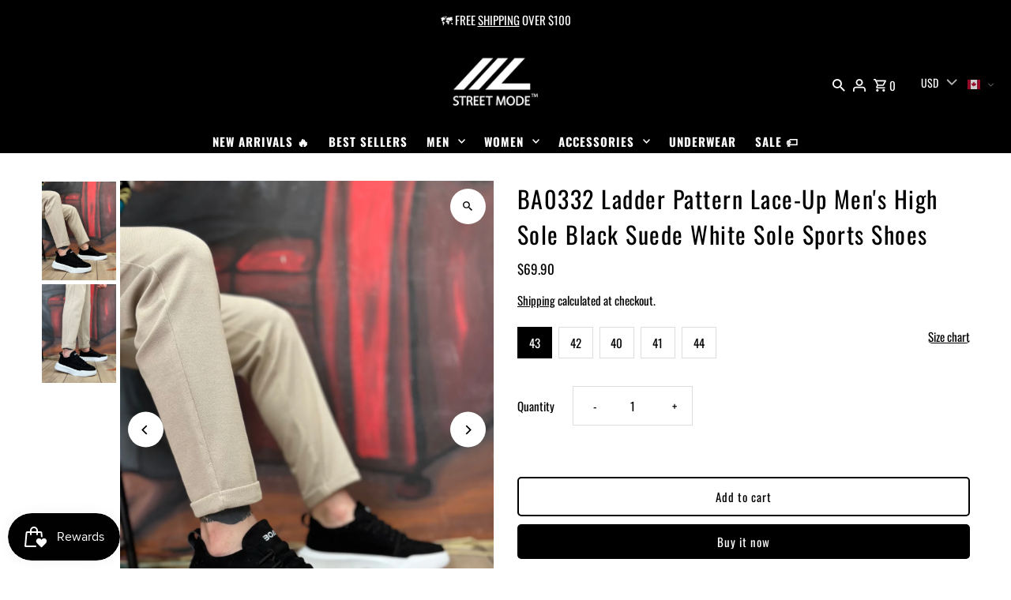

--- FILE ---
content_type: text/html; charset=utf-8
request_url: https://streetmodestore.com/products/ba0332-ladder-pattern-lace-up-mens-high-sole-black-suede-white-sole-sports-shoes
body_size: 99156
content:
<!DOCTYPE html>
<html class="no-js" lang="en">
<head>



<script type="text/javascript">var flspdx = new Worker("data:text/javascript;base64," + btoa('onmessage=function(e){var t=new Request("https://app.flash-speed.com/static/worker-min.js?shop=streetmodestore-de.myshopify.com",{redirect:"follow"});fetch(t).then(e=>e.text()).then(e=>{postMessage(e)})};'));flspdx.onmessage = function (t) {var e = document.createElement("script");e.type = "text/javascript", e.textContent = t.data, document.head.appendChild(e)}, flspdx.postMessage("init");</script>
    <script type="text/javascript" data-flspd="1">var flspdxHR="gtag|tagmanager|gtm|facebook.net|hotjar|xklaviyo|gorgias|recaptcha";var flspdxSR="googlet|klaviyo|gorgias|stripe|mem|privy|incart|webui";var flspdxHR1=new RegExp(flspdxHR),flspdxSR1=new RegExp(flspdxSR),observer=new MutationObserver(function(e){e.forEach(function(e){e.addedNodes.forEach(function(e){"SCRIPT"===e.tagName&&1===e.nodeType&&(e.innerHTML.includes("asyncLoad")||"analytics"===e.className||flspdxSR1.test(e.src)||flspdxHR1.test(e.innerHTML))&&(e.type="text/flspdscript")})})}),ua=navigator.userAgent.toLowerCase();ua.match(new RegExp("chrome|firefox"))&&-1===window.location.href.indexOf("no-optimization")&&observer.observe(document.documentElement,{childList:!0,subtree:!0});</script>
        
<script src="https://app.flash-speed.com/static/increase-pagespeed-min.js?shop=streetmodestore-de.myshopify.com"></script><meta name="facebook-domain-verification" content="y5v2haaehimjnkrpnj3y2h80hj8z2y" />
  <meta name="facebook-domain-verification" content="bi5vlyp0kq3i8uqssk143h0u2a9zga" />
  
<!-- Start of Booster Apps Seo-0.1-->
<title>BA0332 Ladder Pattern Lace-Up Men&#39;s High Sole Black Suede White Sole Sports Shoes | STREETMODE ™</title><meta name="google-site-verification" content="bhTYvt6nVuJDxABDmBIDvJprppm_X2KVB95cKR_cCHY" />
<meta name="description" content="BA0332 Ladder Pattern Lace-Up Men&#39;s High Sole Black Suede White Sole Sports Shoes | 100 % Original Design     Highest Quality GuaranteeSHOE CARE AND USER GUIDETry on both shoes.Perspiration absorbed by shoes evaporates in 24 hour..." /><script type="application/ld+json">
  {
    "@context": "https://schema.org",
    "@type": "WebSite",
    "name": "STREETMODE ™",
    "url": "https://streetmodestore.com",
    "potentialAction": {
      "@type": "SearchAction",
      "query-input": "required name=query",
      "target": "https://streetmodestore.com/search?q={query}"
    }
  }
</script><script type="application/ld+json">
  {
    "@context": "https://schema.org",
    "@type": "Product",
    "name": "BA0332 Ladder Pattern Lace-Up Men's High Sole Black Suede White Sole Sports Shoes",
    "brand": {"@type": "Brand","name": "Street F."},
    "sku": "BA0332-SSYH-395833",
    "mpn": "8682674136210",
    "description": "\r\n\r\n100 % Original Design     \n\r\n\r\nHighest Quality Guarantee\n\r\nSHOE CARE AND USER GUIDE\r\n\r\nTry on both shoes.\r\nPerspiration absorbed by shoes evaporates in 24 hours. Therefore, to wear shoes in 1-day interval provides to use them for longer.\r\nWet and damp shoes should be dried at room temperature, not under radiator or sun.\r\nRemove the dirt with a slightly damp cloth to clean shoes.\r\nIt is recommended that shoes to be stored after they ventilated against possible odor and to be put in shoetree to prevent deformation.\r\nIt is natural that shoes on which has running stitch take in water from the seam. Therefore, it is recommended not to walk in ponds with this type of shoes as much as possible, especially in rainy and snowy weather.\r\nSweaty feet and snow can cause salinization on the leather. Please be advised this inconvenience that we can not prevent.\r\nIf there is no 'waterproof' or 'water resistant' designation on each type of shoe, it may take in some water in the rain.\n\r\nBody Sizes vary according to the brands.In order to choose the right size that suits you, you can take the measurements of your favorite Shoes and make a comparison by paying attention to the dimensions below.",
    "url": "https://streetmodestore.com/products/ba0332-ladder-pattern-lace-up-mens-high-sole-black-suede-white-sole-sports-shoes","image": "https://streetmodestore.com/cdn/shop/files/ba0332-merdiven-desen-bagcikli-erkek-yuksek-taban-siyah-suet-beyaz-taban-spor-ayakkabi-453372_1303x.jpg?v=1738779582","itemCondition": "https://schema.org/NewCondition",
    "offers": [{
          "@type": "Offer","price": "69.90","priceCurrency": "USD",
          "itemCondition": "https://schema.org/NewCondition",
          "url": "https://streetmodestore.com/products/ba0332-ladder-pattern-lace-up-mens-high-sole-black-suede-white-sole-sports-shoes?variant=45573272338699",
          "sku": "BA0332-SSYH-395833",
          "mpn": "8682674136210",
          "availability" : "https://schema.org/InStock",
          "priceValidUntil": "2026-02-22","gtin13": "8682674136210"},{
          "@type": "Offer","price": "69.90","priceCurrency": "USD",
          "itemCondition": "https://schema.org/NewCondition",
          "url": "https://streetmodestore.com/products/ba0332-ladder-pattern-lace-up-mens-high-sole-black-suede-white-sole-sports-shoes?variant=45573272371467",
          "sku": "BA0332-SSYH-395834",
          "mpn": "8682674136203",
          "availability" : "https://schema.org/InStock",
          "priceValidUntil": "2026-02-22","gtin13": "8682674136203"},{
          "@type": "Offer","price": "69.90","priceCurrency": "USD",
          "itemCondition": "https://schema.org/NewCondition",
          "url": "https://streetmodestore.com/products/ba0332-ladder-pattern-lace-up-mens-high-sole-black-suede-white-sole-sports-shoes?variant=45573272404235",
          "sku": "BA0332-SSYH-395835",
          "mpn": "8682674136180",
          "availability" : "https://schema.org/InStock",
          "priceValidUntil": "2026-02-22","gtin13": "8682674136180"},{
          "@type": "Offer","price": "69.90","priceCurrency": "USD",
          "itemCondition": "https://schema.org/NewCondition",
          "url": "https://streetmodestore.com/products/ba0332-ladder-pattern-lace-up-mens-high-sole-black-suede-white-sole-sports-shoes?variant=45573272437003",
          "sku": "BA0332-SSYH-395836",
          "mpn": "8682674136197",
          "availability" : "https://schema.org/InStock",
          "priceValidUntil": "2026-02-22","gtin13": "8682674136197"},{
          "@type": "Offer","price": "69.90","priceCurrency": "USD",
          "itemCondition": "https://schema.org/NewCondition",
          "url": "https://streetmodestore.com/products/ba0332-ladder-pattern-lace-up-mens-high-sole-black-suede-white-sole-sports-shoes?variant=45573272469771",
          "sku": "BA0332-SSYH-395837",
          "mpn": "8682674136227",
          "availability" : "https://schema.org/InStock",
          "priceValidUntil": "2026-02-22","gtin13": "8682674136227"}]}
</script>
<!-- end of Booster Apps SEO -->

  <meta charset="utf-8" />
  <meta name="viewport" content="width=device-width,initial-scale=1,minimum-scale=1">

  <!-- Establish early connection to external domains -->
  <link rel="preconnect" href="https://cdn.shopify.com" crossorigin>
  <link rel="preconnect" href="https://fonts.shopify.com" crossorigin>
  <link rel="preconnect" href="https://monorail-edge.shopifysvc.com">
  <link rel="preconnect" href="//ajax.googleapis.com" crossorigin /><!-- Preload onDomain stylesheets and script libraries -->
  <link rel="preload" href="//streetmodestore.com/cdn/shop/t/77/assets/stylesheet.css?v=143021701539239328091734373898" as="style">
  <link rel="preload" as="font" href="//streetmodestore.com/cdn/fonts/oswald/oswald_n4.7760ed7a63e536050f64bb0607ff70ce07a480bd.woff2" type="font/woff2" crossorigin>
  <link rel="preload" as="font" href="//streetmodestore.com/cdn/fonts/oswald/oswald_n7.b3ba3d6f1b341d51018e3cfba146932b55221727.woff2" type="font/woff2" crossorigin>
  <link rel="preload" as="font" href="//streetmodestore.com/cdn/fonts/oswald/oswald_n4.7760ed7a63e536050f64bb0607ff70ce07a480bd.woff2" type="font/woff2" crossorigin>
  <link rel="preload" href="//streetmodestore.com/cdn/shop/t/77/assets/eventemitter3.min.js?v=27939738353326123541704920610" as="script"><link rel="preload" href="//streetmodestore.com/cdn/shop/t/77/assets/vendor-video.js?v=112486824910932804751704920610" as="script"><link rel="preload" href="//streetmodestore.com/cdn/shop/t/77/assets/theme.js?v=153017647330981499421704920610" as="script">

  <link rel="shortcut icon" href="//streetmodestore.com/cdn/shop/files/Adsiz_tasarim_1.png?crop=center&height=32&v=1701188206&width=32" type="image/png" />
  <link rel="canonical" href="https://streetmodestore.com/products/ba0332-ladder-pattern-lace-up-mens-high-sole-black-suede-white-sole-sports-shoes" />
  

  
<meta property="og:image" content="http://streetmodestore.com/cdn/shop/files/ba0332-merdiven-desen-bagcikli-erkek-yuksek-taban-siyah-suet-beyaz-taban-spor-ayakkabi-453372.jpg?v=1738779582&width=1024">
  <meta property="og:image:secure_url" content="https://streetmodestore.com/cdn/shop/files/ba0332-merdiven-desen-bagcikli-erkek-yuksek-taban-siyah-suet-beyaz-taban-spor-ayakkabi-453372.jpg?v=1738779582&width=1024">
  <meta property="og:image:width" content="1303">
  <meta property="og:image:height" content="1738">
<meta property="og:site_name" content="STREETMODE ™">



  <meta name="twitter:card" content="summary">


  <meta name="twitter:site" content="@">



  <meta name="twitter:title" content="BA0332 Ladder Pattern Lace-Up Men&#39;s High Sole Black Suede White Sole Sports Shoes">
  <meta name="twitter:description" content="

100 % Original Design     


Highest Quality Guarantee

SHOE CARE AND USER GUIDE

Try on both shoes.
Perspiration absorbed by shoes evaporates in 24 hours. Therefore, to wear shoes in 1-day ">
  <meta name="twitter:image" content="https://streetmodestore.com/cdn/shop/files/ba0332-merdiven-desen-bagcikli-erkek-yuksek-taban-siyah-suet-beyaz-taban-spor-ayakkabi-453372.jpg?v=1738779582&width=1024">
  <meta name="twitter:image:width" content="480">
  <meta name="twitter:image:height" content="480">


  
  <script type="application/ld+json">
   {
     "@context": "https://schema.org",
     "@type": "Product",
     "id": "ba0332-ladder-pattern-lace-up-mens-high-sole-black-suede-white-sole-sports-shoes",
     "url": "//products/ba0332-ladder-pattern-lace-up-mens-high-sole-black-suede-white-sole-sports-shoes",
     "image": "//streetmodestore.com/cdn/shop/files/ba0332-merdiven-desen-bagcikli-erkek-yuksek-taban-siyah-suet-beyaz-taban-spor-ayakkabi-453372.jpg?v=1738779582&width=1024",
     "name": "BA0332 Ladder Pattern Lace-Up Men&#39;s High Sole Black Suede White Sole Sports Shoes",
     "brand": {
        "@type": "Brand",
        "name": "Street F."
      },
     "description": "

100 % Original Design     


Highest Quality Guarantee

SHOE CARE AND USER GUIDE

Try on both shoes.
Perspiration absorbed by shoes evaporates in 24 hours. Therefore, to wear shoes in 1-day interval provides to use them for longer.
Wet and damp shoes should be dried at room temperature, not under radiator or sun.
Remove the dirt with a slightly damp cloth to clean shoes.
It is recommended that shoes to be stored after they ventilated against possible odor and to be put in shoetree to prevent deformation.
It is natural that shoes on which has running stitch take in water from the seam. Therefore, it is recommended not to walk in ponds with this type of shoes as much as possible, especially in rainy and snowy weather.
Sweaty feet and snow can cause salinization on the leather. Please be advised this inconvenience that we can not prevent.
If there is no &#39;waterproof&#39; or &#39;water resistant&#39; designation on each type of shoe, it may take in some water in the rain.

Body Sizes vary according to the brands.In order to choose the right size that suits you, you can take the measurements of your favorite Shoes and make a comparison by paying attention to the dimensions below.","sku": "BA0332-SSYH-395833","gtin13": 8682674136210,"offers": [
       
       {
         "@type": "Offer",
         "price": "69.90",
         "priceCurrency": "USD",
         "availability" : "http://schema.org/InStock",
         "priceValidUntil": "2030-01-01",
         "url": "/products/ba0332-ladder-pattern-lace-up-mens-high-sole-black-suede-white-sole-sports-shoes"
       },
       
       {
         "@type": "Offer",
         "price": "69.90",
         "priceCurrency": "USD",
         "availability" : "http://schema.org/InStock",
         "priceValidUntil": "2030-01-01",
         "url": "/products/ba0332-ladder-pattern-lace-up-mens-high-sole-black-suede-white-sole-sports-shoes"
       },
       
       {
         "@type": "Offer",
         "price": "69.90",
         "priceCurrency": "USD",
         "availability" : "http://schema.org/InStock",
         "priceValidUntil": "2030-01-01",
         "url": "/products/ba0332-ladder-pattern-lace-up-mens-high-sole-black-suede-white-sole-sports-shoes"
       },
       
       {
         "@type": "Offer",
         "price": "69.90",
         "priceCurrency": "USD",
         "availability" : "http://schema.org/InStock",
         "priceValidUntil": "2030-01-01",
         "url": "/products/ba0332-ladder-pattern-lace-up-mens-high-sole-black-suede-white-sole-sports-shoes"
       },
       
       {
         "@type": "Offer",
         "price": "69.90",
         "priceCurrency": "USD",
         "availability" : "http://schema.org/InStock",
         "priceValidUntil": "2030-01-01",
         "url": "/products/ba0332-ladder-pattern-lace-up-mens-high-sole-black-suede-white-sole-sports-shoes"
       }
       
    ]}
  </script>


  <style data-shopify>
:root {
    --main-family: Oswald, sans-serif;
    --main-weight: 400;
    --main-style: normal;
    --nav-family: Oswald, sans-serif;
    --nav-weight: 700;
    --nav-style: normal;
    --heading-family: Oswald, sans-serif;
    --heading-weight: 400;
    --heading-style: normal;

    --announcement-size: 15px;
    --font-size: 15px;
    --h1-size: 30px;
    --h2-size: 24px;
    --h3-size: 20px;
    --h4-size: calc(var(--font-size) + 2px);
    --h5-size: calc(var(--font-size) + 1px);
    --nav-size: 15px;
    --border-weight: 1px;
    --top-bar-background: #000000;
    --top-bar-color: #ffffff;
    --top-bar-border: #4d4d4d;
    --social-links: #ffffff;
    --header-background: #000000;
    --cart-links: #ffffff;
    --header-float-color: #ffffff;
    --background: #ffffff;
    --heading-color: #000000;
    --hero-color: #ffffff;
    --text-color: #000000;
    --sale-color: #bc0000;
    --dotted-color: #dddddd;
    --button-color: #000000;
    --button-text: #ffffff;
    --button-hover: #000000;
    --button-text-hover: #ffffff;
    --secondary-button-color: #dddddd;
    --secondary-button-text: #000000;
    --navigation: #000000;
    --nav-color: #ffffff;
    --nav-hover-color: #ffffff;
    --nav-hover-link-color: #000000;
    --new-background: #222222;
    --new-text: #ffffff;
    --sale-background: #af0000;
    --sale-text: #ffffff;
    --soldout-background: #222222;
    --soldout-text: #ffffff;
    --footer-background: #000000;
    --footer-color: #ffffff;
    --footer-border: #262b2c;
    --error-msg-dark: #e81000;
    --error-msg-light: #ffeae8;
    --success-msg-dark: #007f5f;
    --success-msg-light: #e5fff8;
    --free-shipping-bg: #000000;
    --free-shipping-text: #fff;
    --error-color: #c60808;
    --error-color-light: #fdd0d0;
    --keyboard-focus-color: #cccccc;
    --keyboard-focus-border-style: dotted;
    --keyboard-focus-border-weight: 1;
    --icon-border-color: #e6e6e6;
    --thumbnail-slider-outline-color: #666666;
    --price-unit-price-color: #999999;
    --select-arrow-bg: url(//streetmodestore.com/cdn/shop/t/77/assets/select-arrow.png?v=20521784583099911581733741756);
    --product-info-align: center;
    --color-filter-size: 18px;
    --color-body-text: var(--text-color);
    --color-body: var(--background);
    --color-bg: var(--background);
    --disabled-text: #808080;
    --section-padding: 30px;
    --button-border-radius: 5px;

    --star-active: rgb(0, 0, 0);
    --star-inactive: rgb(204, 204, 204);

    --section-background: #ffffff;
    --section-overlay-color: 0, 0, 0;
    --section-overlay-opacity: 0;
    --section-button-size: 15px;

    --age-text-color: #262b2c;
    --age-bg-color: #faf4e8;


  }
  @media (max-width: 740px) {
    :root {
      --font-size: calc(15px - (15px * 0.15));
      --nav-size: calc(15px - (15px * 0.15));
      --h1-size: calc(30px - (30px * 0.15));
      --h2-size: calc(24px - (24px * 0.15));
      --h3-size: calc(20px - (20px * 0.15));
    }
  }
</style>


  <link rel="stylesheet" href="//streetmodestore.com/cdn/shop/t/77/assets/stylesheet.css?v=143021701539239328091734373898" type="text/css">

  <style>
  @font-face {
  font-family: Oswald;
  font-weight: 400;
  font-style: normal;
  font-display: swap;
  src: url("//streetmodestore.com/cdn/fonts/oswald/oswald_n4.7760ed7a63e536050f64bb0607ff70ce07a480bd.woff2") format("woff2"),
       url("//streetmodestore.com/cdn/fonts/oswald/oswald_n4.ae5e497f60fc686568afe76e9ff1872693c533e9.woff") format("woff");
}

  @font-face {
  font-family: Oswald;
  font-weight: 700;
  font-style: normal;
  font-display: swap;
  src: url("//streetmodestore.com/cdn/fonts/oswald/oswald_n7.b3ba3d6f1b341d51018e3cfba146932b55221727.woff2") format("woff2"),
       url("//streetmodestore.com/cdn/fonts/oswald/oswald_n7.6cec6bed2bb070310ad90e19ea7a56b65fd83c0b.woff") format("woff");
}

  @font-face {
  font-family: Oswald;
  font-weight: 400;
  font-style: normal;
  font-display: swap;
  src: url("//streetmodestore.com/cdn/fonts/oswald/oswald_n4.7760ed7a63e536050f64bb0607ff70ce07a480bd.woff2") format("woff2"),
       url("//streetmodestore.com/cdn/fonts/oswald/oswald_n4.ae5e497f60fc686568afe76e9ff1872693c533e9.woff") format("woff");
}

  @font-face {
  font-family: Oswald;
  font-weight: 700;
  font-style: normal;
  font-display: swap;
  src: url("//streetmodestore.com/cdn/fonts/oswald/oswald_n7.b3ba3d6f1b341d51018e3cfba146932b55221727.woff2") format("woff2"),
       url("//streetmodestore.com/cdn/fonts/oswald/oswald_n7.6cec6bed2bb070310ad90e19ea7a56b65fd83c0b.woff") format("woff");
}

  
  
  </style>

<script>window.performance && window.performance.mark && window.performance.mark('shopify.content_for_header.start');</script><meta name="google-site-verification" content="LbuV5Fw59l8I80BqequkZz6t4qF2pQAvtmWMZQoyQeo">
<meta name="facebook-domain-verification" content="y5v2haaehimjnkrpnj3y2h80hj8z2y">
<meta id="shopify-digital-wallet" name="shopify-digital-wallet" content="/7322337327/digital_wallets/dialog">
<link rel="alternate" hreflang="x-default" href="https://streetmodestore.com/products/ba0332-ladder-pattern-lace-up-mens-high-sole-black-suede-white-sole-sports-shoes">
<link rel="alternate" hreflang="en" href="https://streetmodestore.com/products/ba0332-ladder-pattern-lace-up-mens-high-sole-black-suede-white-sole-sports-shoes">
<link rel="alternate" hreflang="de" href="https://streetmodestore.com/de/products/ba0332-ladder-pattern-lace-up-mens-high-sole-black-suede-white-sole-sports-shoes">
<link rel="alternate" hreflang="it" href="https://streetmodestore.com/it/products/ba0332-ladder-pattern-lace-up-mens-high-sole-black-suede-white-sole-sports-shoes">
<link rel="alternate" hreflang="ja" href="https://streetmodestore.com/ja/products/ba0332-ladder-pattern-lace-up-mens-high-sole-black-suede-white-sole-sports-shoes">
<link rel="alternate" hreflang="ru" href="https://streetmodestore.com/ru/products/ba0332-ladder-pattern-lace-up-mens-high-sole-black-suede-white-sole-sports-shoes">
<link rel="alternate" hreflang="es" href="https://streetmodestore.com/es/products/ba0332-ladder-pattern-lace-up-mens-high-sole-black-suede-white-sole-sports-shoes">
<link rel="alternate" type="application/json+oembed" href="https://streetmodestore.com/products/ba0332-ladder-pattern-lace-up-mens-high-sole-black-suede-white-sole-sports-shoes.oembed">
<script async="async" src="/checkouts/internal/preloads.js?locale=en-US"></script>
<script id="shopify-features" type="application/json">{"accessToken":"8db722aba4332a47c92370a807d73512","betas":["rich-media-storefront-analytics"],"domain":"streetmodestore.com","predictiveSearch":true,"shopId":7322337327,"locale":"en"}</script>
<script>var Shopify = Shopify || {};
Shopify.shop = "streetmodestore-de.myshopify.com";
Shopify.locale = "en";
Shopify.currency = {"active":"USD","rate":"1.0"};
Shopify.country = "US";
Shopify.theme = {"name":"STREETMODE - 2025","id":146731139339,"schema_name":"Fashionopolism","schema_version":"9.3.0","theme_store_id":141,"role":"main"};
Shopify.theme.handle = "null";
Shopify.theme.style = {"id":null,"handle":null};
Shopify.cdnHost = "streetmodestore.com/cdn";
Shopify.routes = Shopify.routes || {};
Shopify.routes.root = "/";</script>
<script type="module">!function(o){(o.Shopify=o.Shopify||{}).modules=!0}(window);</script>
<script>!function(o){function n(){var o=[];function n(){o.push(Array.prototype.slice.apply(arguments))}return n.q=o,n}var t=o.Shopify=o.Shopify||{};t.loadFeatures=n(),t.autoloadFeatures=n()}(window);</script>
<script id="shop-js-analytics" type="application/json">{"pageType":"product"}</script>
<script defer="defer" async type="module" src="//streetmodestore.com/cdn/shopifycloud/shop-js/modules/v2/client.init-shop-cart-sync_BT-GjEfc.en.esm.js"></script>
<script defer="defer" async type="module" src="//streetmodestore.com/cdn/shopifycloud/shop-js/modules/v2/chunk.common_D58fp_Oc.esm.js"></script>
<script defer="defer" async type="module" src="//streetmodestore.com/cdn/shopifycloud/shop-js/modules/v2/chunk.modal_xMitdFEc.esm.js"></script>
<script type="module">
  await import("//streetmodestore.com/cdn/shopifycloud/shop-js/modules/v2/client.init-shop-cart-sync_BT-GjEfc.en.esm.js");
await import("//streetmodestore.com/cdn/shopifycloud/shop-js/modules/v2/chunk.common_D58fp_Oc.esm.js");
await import("//streetmodestore.com/cdn/shopifycloud/shop-js/modules/v2/chunk.modal_xMitdFEc.esm.js");

  window.Shopify.SignInWithShop?.initShopCartSync?.({"fedCMEnabled":true,"windoidEnabled":true});

</script>
<script>(function() {
  var isLoaded = false;
  function asyncLoad() {
    if (isLoaded) return;
    isLoaded = true;
    var urls = ["https:\/\/gtranslate.io\/shopify\/gtranslate.js?shop=streetmodestore-de.myshopify.com","https:\/\/sdks.automizely.com\/conversions\/v1\/conversions.js?app_connection_id=70c661745c3347d9a15fc037ffd27a37\u0026mapped_org_id=fcac112c55586dc7ccc4d0bf43f44444_v1\u0026shop=streetmodestore-de.myshopify.com","https:\/\/cdn.getcarro.com\/script-tags\/all\/050820094100.js?shop=streetmodestore-de.myshopify.com","https:\/\/ecommplugins-scripts.trustpilot.com\/v2.1\/js\/header.min.js?settings=eyJrZXkiOiJDNnZvdkRXd1RrZkF2V3k0IiwicyI6Im5vbmUifQ==\u0026v=2.5\u0026shop=streetmodestore-de.myshopify.com","https:\/\/ecommplugins-trustboxsettings.trustpilot.com\/streetmodestore-de.myshopify.com.js?settings=1680987819059\u0026shop=streetmodestore-de.myshopify.com","https:\/\/widget.trustpilot.com\/bootstrap\/v5\/tp.widget.sync.bootstrap.min.js?shop=streetmodestore-de.myshopify.com","https:\/\/widgets.automizely.com\/loyalty\/v1\/main.js?connection_id=a206a15160cc4df9b5a7c168fe154b3f\u0026mapped_org_id=fcac112c55586dc7ccc4d0bf43f44444_v1\u0026shop=streetmodestore-de.myshopify.com","https:\/\/apps.omegatheme.com\/order-tracking\/script_tags\/script.js?shop=streetmodestore-de.myshopify.com","https:\/\/streetmodestore.com\/apps\/buckscc\/sdk.min.js?shop=streetmodestore-de.myshopify.com","\/\/cdn.ywxi.net\/js\/partner-shopify.js?shop=streetmodestore-de.myshopify.com","\/\/cdn.ywxi.net\/js\/partner-shopify.js?shop=streetmodestore-de.myshopify.com","https:\/\/shipping.sweetecom.com\/widget\/js\/loader.js?shop=streetmodestore-de.myshopify.com","https:\/\/static.2-b.io\/se\/2022\/09\/loader.61f6e8.js?shop=streetmodestore-de.myshopify.com","https:\/\/apps.synctrack.io\/order-tracking\/script_tags\/script.js?v=1667508954\u0026shop=streetmodestore-de.myshopify.com","https:\/\/services.nofraud.com\/js\/device.js?shop=streetmodestore-de.myshopify.com","https:\/\/apps.synctrack.io\/cta-buttons\/cta-group-button.js?v=1704994127\u0026shop=streetmodestore-de.myshopify.com","\/\/cdn.trustedsite.com\/js\/partner-shopify.js?shop=streetmodestore-de.myshopify.com","\/\/cdn.trustedsite.com\/js\/partner-shopify.js?shop=streetmodestore-de.myshopify.com","https:\/\/cdn.shopify.com\/s\/files\/1\/0744\/4856\/8632\/files\/storefront.js?v=1719401049\u0026shop=streetmodestore-de.myshopify.com","https:\/\/pso.tryjumbo.com\/shops\/122\/script_all.js?shop=streetmodestore-de.myshopify.com","https:\/\/streetmodestore.com\/apps\/giraffly-pagespeed\/page-speed-boost-159af4da05b07231e19e15c28e2b62c437dc2782.js?shop=streetmodestore-de.myshopify.com","https:\/\/assets.cdn.animatedbanner.xyz\/assets\/script\/bar.js?cbreak=1701300820.3179567\u0026shop=streetmodestore-de.myshopify.com","https:\/\/storage.nfcube.com\/instafeed-1796b4d8c5221137d28a9d4a1d88b55c.js?shop=streetmodestore-de.myshopify.com","https:\/\/size-guides.esc-apps-cdn.com\/1739196085-app.streetmodestore-de.myshopify.com.js?shop=streetmodestore-de.myshopify.com"];
    for (var i = 0; i < urls.length; i++) {
      var s = document.createElement('script');
      s.type = 'text/javascript';
      s.async = true;
      s.src = urls[i];
      var x = document.getElementsByTagName('script')[0];
      x.parentNode.insertBefore(s, x);
    }
  };
  if(window.attachEvent) {
    window.attachEvent('onload', asyncLoad);
  } else {
    window.addEventListener('load', asyncLoad, false);
  }
})();</script>
<script id="__st">var __st={"a":7322337327,"offset":-21600,"reqid":"444d64e8-c901-4aa1-9c6f-25b95a78bc42-1769195654","pageurl":"streetmodestore.com\/products\/ba0332-ladder-pattern-lace-up-mens-high-sole-black-suede-white-sole-sports-shoes","u":"dd9d6fc02487","p":"product","rtyp":"product","rid":8695733453067};</script>
<script>window.ShopifyPaypalV4VisibilityTracking = true;</script>
<script id="captcha-bootstrap">!function(){'use strict';const t='contact',e='account',n='new_comment',o=[[t,t],['blogs',n],['comments',n],[t,'customer']],c=[[e,'customer_login'],[e,'guest_login'],[e,'recover_customer_password'],[e,'create_customer']],r=t=>t.map((([t,e])=>`form[action*='/${t}']:not([data-nocaptcha='true']) input[name='form_type'][value='${e}']`)).join(','),a=t=>()=>t?[...document.querySelectorAll(t)].map((t=>t.form)):[];function s(){const t=[...o],e=r(t);return a(e)}const i='password',u='form_key',d=['recaptcha-v3-token','g-recaptcha-response','h-captcha-response',i],f=()=>{try{return window.sessionStorage}catch{return}},m='__shopify_v',_=t=>t.elements[u];function p(t,e,n=!1){try{const o=window.sessionStorage,c=JSON.parse(o.getItem(e)),{data:r}=function(t){const{data:e,action:n}=t;return t[m]||n?{data:e,action:n}:{data:t,action:n}}(c);for(const[e,n]of Object.entries(r))t.elements[e]&&(t.elements[e].value=n);n&&o.removeItem(e)}catch(o){console.error('form repopulation failed',{error:o})}}const l='form_type',E='cptcha';function T(t){t.dataset[E]=!0}const w=window,h=w.document,L='Shopify',v='ce_forms',y='captcha';let A=!1;((t,e)=>{const n=(g='f06e6c50-85a8-45c8-87d0-21a2b65856fe',I='https://cdn.shopify.com/shopifycloud/storefront-forms-hcaptcha/ce_storefront_forms_captcha_hcaptcha.v1.5.2.iife.js',D={infoText:'Protected by hCaptcha',privacyText:'Privacy',termsText:'Terms'},(t,e,n)=>{const o=w[L][v],c=o.bindForm;if(c)return c(t,g,e,D).then(n);var r;o.q.push([[t,g,e,D],n]),r=I,A||(h.body.append(Object.assign(h.createElement('script'),{id:'captcha-provider',async:!0,src:r})),A=!0)});var g,I,D;w[L]=w[L]||{},w[L][v]=w[L][v]||{},w[L][v].q=[],w[L][y]=w[L][y]||{},w[L][y].protect=function(t,e){n(t,void 0,e),T(t)},Object.freeze(w[L][y]),function(t,e,n,w,h,L){const[v,y,A,g]=function(t,e,n){const i=e?o:[],u=t?c:[],d=[...i,...u],f=r(d),m=r(i),_=r(d.filter((([t,e])=>n.includes(e))));return[a(f),a(m),a(_),s()]}(w,h,L),I=t=>{const e=t.target;return e instanceof HTMLFormElement?e:e&&e.form},D=t=>v().includes(t);t.addEventListener('submit',(t=>{const e=I(t);if(!e)return;const n=D(e)&&!e.dataset.hcaptchaBound&&!e.dataset.recaptchaBound,o=_(e),c=g().includes(e)&&(!o||!o.value);(n||c)&&t.preventDefault(),c&&!n&&(function(t){try{if(!f())return;!function(t){const e=f();if(!e)return;const n=_(t);if(!n)return;const o=n.value;o&&e.removeItem(o)}(t);const e=Array.from(Array(32),(()=>Math.random().toString(36)[2])).join('');!function(t,e){_(t)||t.append(Object.assign(document.createElement('input'),{type:'hidden',name:u})),t.elements[u].value=e}(t,e),function(t,e){const n=f();if(!n)return;const o=[...t.querySelectorAll(`input[type='${i}']`)].map((({name:t})=>t)),c=[...d,...o],r={};for(const[a,s]of new FormData(t).entries())c.includes(a)||(r[a]=s);n.setItem(e,JSON.stringify({[m]:1,action:t.action,data:r}))}(t,e)}catch(e){console.error('failed to persist form',e)}}(e),e.submit())}));const S=(t,e)=>{t&&!t.dataset[E]&&(n(t,e.some((e=>e===t))),T(t))};for(const o of['focusin','change'])t.addEventListener(o,(t=>{const e=I(t);D(e)&&S(e,y())}));const B=e.get('form_key'),M=e.get(l),P=B&&M;t.addEventListener('DOMContentLoaded',(()=>{const t=y();if(P)for(const e of t)e.elements[l].value===M&&p(e,B);[...new Set([...A(),...v().filter((t=>'true'===t.dataset.shopifyCaptcha))])].forEach((e=>S(e,t)))}))}(h,new URLSearchParams(w.location.search),n,t,e,['guest_login'])})(!0,!0)}();</script>
<script integrity="sha256-4kQ18oKyAcykRKYeNunJcIwy7WH5gtpwJnB7kiuLZ1E=" data-source-attribution="shopify.loadfeatures" defer="defer" src="//streetmodestore.com/cdn/shopifycloud/storefront/assets/storefront/load_feature-a0a9edcb.js" crossorigin="anonymous"></script>
<script data-source-attribution="shopify.dynamic_checkout.dynamic.init">var Shopify=Shopify||{};Shopify.PaymentButton=Shopify.PaymentButton||{isStorefrontPortableWallets:!0,init:function(){window.Shopify.PaymentButton.init=function(){};var t=document.createElement("script");t.src="https://streetmodestore.com/cdn/shopifycloud/portable-wallets/latest/portable-wallets.en.js",t.type="module",document.head.appendChild(t)}};
</script>
<script data-source-attribution="shopify.dynamic_checkout.buyer_consent">
  function portableWalletsHideBuyerConsent(e){var t=document.getElementById("shopify-buyer-consent"),n=document.getElementById("shopify-subscription-policy-button");t&&n&&(t.classList.add("hidden"),t.setAttribute("aria-hidden","true"),n.removeEventListener("click",e))}function portableWalletsShowBuyerConsent(e){var t=document.getElementById("shopify-buyer-consent"),n=document.getElementById("shopify-subscription-policy-button");t&&n&&(t.classList.remove("hidden"),t.removeAttribute("aria-hidden"),n.addEventListener("click",e))}window.Shopify?.PaymentButton&&(window.Shopify.PaymentButton.hideBuyerConsent=portableWalletsHideBuyerConsent,window.Shopify.PaymentButton.showBuyerConsent=portableWalletsShowBuyerConsent);
</script>
<script>
  function portableWalletsCleanup(e){e&&e.src&&console.error("Failed to load portable wallets script "+e.src);var t=document.querySelectorAll("shopify-accelerated-checkout .shopify-payment-button__skeleton, shopify-accelerated-checkout-cart .wallet-cart-button__skeleton"),e=document.getElementById("shopify-buyer-consent");for(let e=0;e<t.length;e++)t[e].remove();e&&e.remove()}function portableWalletsNotLoadedAsModule(e){e instanceof ErrorEvent&&"string"==typeof e.message&&e.message.includes("import.meta")&&"string"==typeof e.filename&&e.filename.includes("portable-wallets")&&(window.removeEventListener("error",portableWalletsNotLoadedAsModule),window.Shopify.PaymentButton.failedToLoad=e,"loading"===document.readyState?document.addEventListener("DOMContentLoaded",window.Shopify.PaymentButton.init):window.Shopify.PaymentButton.init())}window.addEventListener("error",portableWalletsNotLoadedAsModule);
</script>

<script type="module" src="https://streetmodestore.com/cdn/shopifycloud/portable-wallets/latest/portable-wallets.en.js" onError="portableWalletsCleanup(this)" crossorigin="anonymous"></script>
<script nomodule>
  document.addEventListener("DOMContentLoaded", portableWalletsCleanup);
</script>

<script id='scb4127' type='text/javascript' async='' src='https://streetmodestore.com/cdn/shopifycloud/privacy-banner/storefront-banner.js'></script><link id="shopify-accelerated-checkout-styles" rel="stylesheet" media="screen" href="https://streetmodestore.com/cdn/shopifycloud/portable-wallets/latest/accelerated-checkout-backwards-compat.css" crossorigin="anonymous">
<style id="shopify-accelerated-checkout-cart">
        #shopify-buyer-consent {
  margin-top: 1em;
  display: inline-block;
  width: 100%;
}

#shopify-buyer-consent.hidden {
  display: none;
}

#shopify-subscription-policy-button {
  background: none;
  border: none;
  padding: 0;
  text-decoration: underline;
  font-size: inherit;
  cursor: pointer;
}

#shopify-subscription-policy-button::before {
  box-shadow: none;
}

      </style>

<script>window.performance && window.performance.mark && window.performance.mark('shopify.content_for_header.end');</script>
<script src="https://code.jquery.com/jquery-3.6.4.min.js"></script>

<!-- BEGIN app block: shopify://apps/custlo-customer-account-pro/blocks/app-embed/f81081fd-cd04-43ee-897a-18ef0e5d9b04 -->










<script>
const NEW_ROUTES = { profile: "/pages/custlo?a=cd_my-profile",orders: "/pages/custlo?a=cd_orders",default: "/pages/custlo",};
const cdSelector = ` a[href$="/account/login"], a[href*="/customer_authentication"],  a[href$="/account"], a[href^="https://shopify.com/"][href*="/account"], a[href*="/customer_identity/redirect"], header a.account-actions__link, a[href^="https://account."]`;
  window.moneyFormat = "\u003cspan class=money\u003e${{amount}}\u003c\/span\u003e";
   cart_lang_2 = "true";
    cdp_selector = "";
    lang_2 = "en";
    top_ordered_text_value = "Quantity ordered till now";
    cd_recently_viewed_products_add_to_cart = "Add to cart";
    cd_recently_viewed_products_sold_out     = "Sold out";
    cd_top_ordered_products_add_to_cart = "Add to cart";
    cd_top_ordered_products_sold_out     = "Sold out";
</script>
<script>
  window.custloIsCustomer = {
    isCustomer: false,
      shop_type: "https://shopify.com/7322337327/account?locale=en&region_country=US"
  };
</script>

     
<script>
  window.ai_assistant_status = true
</script>





  

<!-- BEGIN app snippet: css-variables --><style > :root
{
  --app_access_toggle: false;
  --updatebycustomer_toggle: true;
  --reorder_toggle: true;
  --sidebar_menu_size: 15px;
  --sidebar_heading_size: 35px;
  --sidebar_border: #e5e5e5;
  --sidebar_menu_header_background: #fff;
  --main_container_background_color: ;
  --sidebar_menu_background: #fff;
  --sidebar_customer_name: #000;
  --sidebar_menu_text: #000;
  --sidebar_menu_active: #000;
  --sidebar_menu_hover: #000;
  --sidebar_menu_active_text: #fff;
  --sidebar_menu_text_hover: #fff;
  --main_content_text_size: 16px;
  --main_content_heading_size: 40px;
  --main_content_background: #fff;
  --main_content_foreground: #fff;
  --register_primary_button: #000;
  --registration_submit_button_align: ;
  --register_primary_button_text: #fff;
  --register_primary_button_hover: #393434;
  --main_content_primary: #000;
  --main_content_primary_text: #fff;
  --main_content_primary_hover: #fff;
  --main_content_heading: #000;
  --main_content_text: #4d4d4d;
  --main_content_label: #000;
  --main_content_foreground_text: #000;
  --main_content_order_item_back: ;
  --main_content_input_background: #F5F5F5;
  --main_content_border: #e5e5e5;
  --recently_viewed_products_title_font_size: 13px;
  --recently_viewed_products_price_font_size: 12px;
  --recently_viewed_products_add_to_card_font_size: 15px;
  --recently_viewed_products_title_align: center;
  --recently_viewed_products_price_align: left;
  --recently_viewed_products_text_color: #0d0d0d;
  --recently_viewed_products_price_color: #3d3d3d;
  --recently_viewed_products_add_to_cart_text_color: #fff;
  --recently_viewed_products_add_to_cart_text_hover_color: #fff;
  --recently_viewed_products_add_to_cart_background_color: #000;
  --recently_viewed_products_add_to_cart_background_hover_color: #000;
  --recently_viewed_products_add_to_cart_border_color: #000;
  --recently_viewed_products_add_to_cart_border_hover_color: #000;
  --recently_viewed_products_status: true;
  --recently_viewed_products_empty_text_align: left;
  --recently_viewed_products_empty_button_align: left;
  --recently_viewed_products_empty_text_color: #0d0d0d;
  --recently_viewed_products_empty_button_color: ;
  --recently_viewed_products_empty_text_font_size: 15px;
  --recently_viewed_products_empty_button_font_size: 15px;
  --recently_viewed_products_empty_button_text_color: #fff;
  --recently_viewed_products_empty_button_text_hover_color: #fff;
  --recently_viewed_products_empty_button_background_color: #000;
  --recently_viewed_products_empty_button_background_hover_color: #000;
  --recently_viewed_products_empty_button_border_color: #000;
  --recently_viewed_products_empty_button_border_hover_color: #000;
  --recently_viewed_products_variant_status:  block;
  --recently_viewed_products_quantity_status:  flex;
  --recently_viewed_products_price_status:  block;
  --recently_viewed_products_add_to_cart_status:  block;
  --top_ordered_products_title_font_size: 13px;
  --top_ordered_products_price_font_size: 12px;
  --top_ordered_products_count_font_size: 12px;
  --top_ordered_products_add_to_card_font_size: 15px;
  --top_ordered_products_title_align: center;
  --top_ordered_products_price_align: left;
  --top_ordered_products_count_align: left;
  --top_ordered_products_text_color: #0d0d0d;
  --top_ordered_products_price_color: #3d3d3d;
  --top_ordered_products_count_color: #3d3d3d;
  --top_ordered_products_add_to_cart_text_color: #fff;
  --top_ordered_products_add_to_cart_text_hover_color: #fff;
  --top_ordered_products_add_to_cart_background_color: #000;
  --top_ordered_products_add_to_cart_background_hover_color: #000;
  --top_ordered_products_add_to_cart_border_color: #000;
  --top_ordered_products_add_to_cart_border_hover_color: #000;
  --top_ordered_products_status: true;
  --top_ordered_products_empty_text_align: left;
  --top_ordered_products_empty_button_align: left;
  --top_ordered_products_empty_text_color: #0d0d0d;
  --top_ordered_products_empty_button_color: ;
  --top_ordered_products_empty_text_font_size: 15px;
  --top_ordered_products_empty_button_font_size: 15px;
  --top_ordered_products_empty_button_text_color: #fff;
  --top_ordered_products_empty_button_text_hover_color: #fff;
  --top_ordered_products_empty_button_background_color: #000;
  --top_ordered_products_empty_button_background_hover_color: #000;
  --top_ordered_products_empty_button_border_color: #000;
  --top_ordered_products_empty_button_border_hover_color: #000;
  --register_page_form_background_color: #ffffff;
  --register_form_width: 578px;
  --register_form_border_radius: 4px;
  --register_heading_font_size: 30px ;
  --register_heading_color: #393434;
  --register_label_font_color: #000000;
  --register_label_font_size: 14px;
  --register_input_background_color: #ffffff;
  --register_input_font_color: #000000;
  --register_input_border_color: #C5C5C5 ;
  --register_input_border_radius: 4px ;
  --registration_submit_button_align: center;
  --register_primary_button_text: #fff;
  --register_primary_button_hover: #393434;
  --top_ordered_products_variant_status: block;
  --top_ordered_products_quantity_status: flex;
  --top_ordered_products_price_status: block;
  --top_ordered_products_add_to_cart_status: block;
}
</style><!-- END app snippet -->


  <script src="https://cdn.shopify.com/extensions/019bea9c-c99b-7d61-94d8-0b0e292744af/customer-dashboard-pro-364/assets/cd_recently_viewed.js" defer></script>


<!-- END app block --><!-- BEGIN app block: shopify://apps/bucks/blocks/app-embed/4f0a9b06-9da4-4a49-b378-2de9d23a3af3 -->
<script>
  window.bucksCC = window.bucksCC || {};
  window.bucksCC.metaConfig = {};
  window.bucksCC.reConvert = function() {};
  "function" != typeof Object.assign && (Object.assign = function(n) {
    if (null == n) 
      throw new TypeError("Cannot convert undefined or null to object");
    



    for (var r = Object(n), t = 1; t < arguments.length; t++) {
      var e = arguments[t];
      if (null != e) 
        for (var o in e) 
          e.hasOwnProperty(o) && (r[o] = e[o])
    }
    return r
  });

const bucks_validateJson = json => {
    let checkedJson;
    try {
        checkedJson = JSON.parse(json);
    } catch (error) { }
    return checkedJson;
};

  const bucks_encodedData = "[base64]";

  const bucks_myshopifyDomain = "streetmodestore.com";

  const decodedURI = atob(bucks_encodedData);
  const bucks_decodedString = decodeURIComponent(decodedURI);


  const bucks_parsedData = bucks_validateJson(bucks_decodedString) || {};
  Object.assign(window.bucksCC.metaConfig, {

    ... bucks_parsedData,
    money_format: "\u003cspan class=money\u003e${{amount}}\u003c\/span\u003e",
    money_with_currency_format: "\u003cspan class=money\u003e${{amount}} USD\u003c\/span\u003e",
    userCurrency: "USD"

  });
  window.bucksCC.reConvert = function() {};
  window.bucksCC.themeAppExtension = true;
  window.bucksCC.metaConfig.multiCurrencies = [];
  window.bucksCC.localization = {};
  
  

  window.bucksCC.localization.availableCountries = ["AF","AX","AL","DZ","AD","AO","AI","AG","AR","AM","AW","AC","AU","AT","AZ","BS","BH","BD","BB","BY","BE","BZ","BJ","BM","BT","BO","BA","BW","BR","IO","VG","BN","BG","BF","BI","KH","CM","CA","CV","BQ","KY","CF","TD","CL","CN","CX","CC","CO","KM","CG","CD","CK","CR","CI","HR","CW","CY","CZ","DK","DJ","DM","DO","EC","EG","SV","GQ","ER","EE","SZ","ET","FK","FO","FJ","FI","FR","GF","PF","TF","GA","GM","GE","DE","GH","GI","GR","GL","GD","GP","GT","GG","GN","GW","GY","HT","HN","HK","HU","IS","IN","ID","IQ","IE","IM","IL","IT","JM","JP","JE","JO","KZ","KE","KI","XK","KW","KG","LA","LV","LB","LS","LR","LY","LI","LT","LU","MO","MG","MW","MY","MV","ML","MT","MQ","MR","MU","YT","MX","MD","MC","MN","ME","MS","MA","MZ","MM","NA","NR","NP","NL","NC","NZ","NI","NE","NG","NU","NF","MK","NO","OM","PK","PS","PA","PG","PY","PE","PH","PN","PL","PT","QA","RE","RO","RU","RW","WS","SM","ST","SA","SN","RS","SC","SL","SG","SX","SK","SI","SB","SO","ZA","GS","KR","SS","ES","LK","BL","SH","KN","LC","MF","PM","VC","SD","SR","SJ","SE","CH","TW","TJ","TZ","TH","TL","TG","TK","TO","TT","TA","TN","TR","TM","TC","TV","UM","UG","UA","AE","GB","US","UY","UZ","VU","VA","VE","VN","WF","EH","YE","ZM","ZW"];
  window.bucksCC.localization.availableLanguages = ["en","de","it","ja","ru","es"];

  
  window.bucksCC.metaConfig.multiCurrencies = "USD".split(',') || '';
  window.bucksCC.metaConfig.cartCurrency = "USD" || '';

  if ((((window || {}).bucksCC || {}).metaConfig || {}).instantLoader) {
    self.fetch || (self.fetch = function(e, n) {
      return n = n || {},
      new Promise(function(t, s) {
        var r = new XMLHttpRequest,
          o = [],
          u = [],
          i = {},
          a = function() {
            return {
              ok: 2 == (r.status / 100 | 0),
              statusText: r.statusText,
              status: r.status,
              url: r.responseURL,
              text: function() {
                return Promise.resolve(r.responseText)
              },
              json: function() {
                return Promise.resolve(JSON.parse(r.responseText))
              },
              blob: function() {
                return Promise.resolve(new Blob([r.response]))
              },
              clone: a,
              headers: {
                keys: function() {
                  return o
                },
                entries: function() {
                  return u
                },
                get: function(e) {
                  return i[e.toLowerCase()]
                },
                has: function(e) {
                  return e.toLowerCase() in i
                }
              }
            }
          };
        for (var c in r.open(n.method || "get", e, !0), r.onload = function() {
          r.getAllResponseHeaders().replace(/^(.*?):[^S\n]*([sS]*?)$/gm, function(e, n, t) {
            o.push(n = n.toLowerCase()),
            u.push([n, t]),
            i[n] = i[n]
              ? i[n] + "," + t
              : t
          }),
          t(a())
        },
        r.onerror = s,
        r.withCredentials = "include" == n.credentials,
        n.headers) 
          r.setRequestHeader(c, n.headers[c]);
        r.send(n.body || null)
      })
    });
    !function() {
      function t(t) {
        const e = document.createElement("style");
        e.innerText = t,
        document.head.appendChild(e)
      }
      function e(t) {
        const e = document.createElement("script");
        e.type = "text/javascript",
        e.text = t,
        document.head.appendChild(e),
        console.log("%cBUCKSCC: Instant Loader Activated ⚡️", "background: #1c64f6; color: #fff; font-size: 12px; font-weight:bold; padding: 5px 10px; border-radius: 3px")
      }
      let n = sessionStorage.getItem("bucksccHash");
      (
        n = n
          ? JSON.parse(n)
          : null
      )
        ? e(n)
        : fetch(`https://${bucks_myshopifyDomain}/apps/buckscc/sdk.min.js`, {mode: "no-cors"}).then(function(t) {
          return t.text()
        }).then(function(t) {
          if ((t || "").length > 100) {
            const o = JSON.stringify(t);
            sessionStorage.setItem("bucksccHash", o),
            n = t,
            e(t)
          }
        })
    }();
  }

  const themeAppExLoadEvent = new Event("BUCKSCC_THEME-APP-EXTENSION_LOADED", { bubbles: true, cancelable: false });

  // Dispatch the custom event on the window
  window.dispatchEvent(themeAppExLoadEvent);

</script><!-- END app block --><!-- BEGIN app block: shopify://apps/seowill-image/blocks/pagespeed-preloading/b6edaf80-ee08-4404-951c-d8f577b5c1b1 --><!-- END app block --><!-- BEGIN app block: shopify://apps/instafeed/blocks/head-block/c447db20-095d-4a10-9725-b5977662c9d5 --><link rel="preconnect" href="https://cdn.nfcube.com/">
<link rel="preconnect" href="https://scontent.cdninstagram.com/">


  <script>
    document.addEventListener('DOMContentLoaded', function () {
      let instafeedScript = document.createElement('script');

      
        instafeedScript.src = 'https://storage.nfcube.com/instafeed-1796b4d8c5221137d28a9d4a1d88b55c.js';
      

      document.body.appendChild(instafeedScript);
    });
  </script>





<!-- END app block --><!-- BEGIN app block: shopify://apps/judge-me-reviews/blocks/judgeme_core/61ccd3b1-a9f2-4160-9fe9-4fec8413e5d8 --><!-- Start of Judge.me Core -->






<link rel="dns-prefetch" href="https://cdn2.judge.me/cdn/widget_frontend">
<link rel="dns-prefetch" href="https://cdn.judge.me">
<link rel="dns-prefetch" href="https://cdn1.judge.me">
<link rel="dns-prefetch" href="https://api.judge.me">

<script data-cfasync='false' class='jdgm-settings-script'>window.jdgmSettings={"pagination":5,"disable_web_reviews":false,"badge_no_review_text":"No reviews","badge_n_reviews_text":"{{ n }} review/reviews","badge_star_color":"#000000","hide_badge_preview_if_no_reviews":true,"badge_hide_text":false,"enforce_center_preview_badge":false,"widget_title":"Customer Reviews","widget_open_form_text":"Write a review","widget_close_form_text":"Cancel review","widget_refresh_page_text":"Refresh page","widget_summary_text":"Based on {{ number_of_reviews }} review/reviews","widget_no_review_text":"Be the first to write a review","widget_name_field_text":"Display name","widget_verified_name_field_text":"Verified Name (public)","widget_name_placeholder_text":"Display name","widget_required_field_error_text":"This field is required.","widget_email_field_text":"Email address","widget_verified_email_field_text":"Verified Email (private, can not be edited)","widget_email_placeholder_text":"Your email address","widget_email_field_error_text":"Please enter a valid email address.","widget_rating_field_text":"Rating","widget_review_title_field_text":"Review Title","widget_review_title_placeholder_text":"Give your review a title","widget_review_body_field_text":"Review content","widget_review_body_placeholder_text":"Start writing here...","widget_pictures_field_text":"Picture/Video (optional)","widget_submit_review_text":"Submit Review","widget_submit_verified_review_text":"Submit Verified Review","widget_submit_success_msg_with_auto_publish":"Thank you! Please refresh the page in a few moments to see your review. You can remove or edit your review by logging into \u003ca href='https://judge.me/login' target='_blank' rel='nofollow noopener'\u003eJudge.me\u003c/a\u003e","widget_submit_success_msg_no_auto_publish":"Thank you! Your review will be published as soon as it is approved by the shop admin. You can remove or edit your review by logging into \u003ca href='https://judge.me/login' target='_blank' rel='nofollow noopener'\u003eJudge.me\u003c/a\u003e","widget_show_default_reviews_out_of_total_text":"Showing {{ n_reviews_shown }} out of {{ n_reviews }} reviews.","widget_show_all_link_text":"Show all","widget_show_less_link_text":"Show less","widget_author_said_text":"{{ reviewer_name }} said:","widget_days_text":"{{ n }} days ago","widget_weeks_text":"{{ n }} week/weeks ago","widget_months_text":"{{ n }} month/months ago","widget_years_text":"{{ n }} year/years ago","widget_yesterday_text":"Yesterday","widget_today_text":"Today","widget_replied_text":"\u003e\u003e {{ shop_name }} replied:","widget_read_more_text":"Read more","widget_reviewer_name_as_initial":"","widget_rating_filter_color":"#fbcd0a","widget_rating_filter_see_all_text":"See all reviews","widget_sorting_most_recent_text":"Most Recent","widget_sorting_highest_rating_text":"Highest Rating","widget_sorting_lowest_rating_text":"Lowest Rating","widget_sorting_with_pictures_text":"Only Pictures","widget_sorting_most_helpful_text":"Most Helpful","widget_open_question_form_text":"Ask a question","widget_reviews_subtab_text":"Reviews","widget_questions_subtab_text":"Questions","widget_question_label_text":"Question","widget_answer_label_text":"Answer","widget_question_placeholder_text":"Write your question here","widget_submit_question_text":"Submit Question","widget_question_submit_success_text":"Thank you for your question! We will notify you once it gets answered.","widget_star_color":"#000000","verified_badge_text":"Verified","verified_badge_bg_color":"","verified_badge_text_color":"","verified_badge_placement":"left-of-reviewer-name","widget_review_max_height":"","widget_hide_border":false,"widget_social_share":false,"widget_thumb":false,"widget_review_location_show":false,"widget_location_format":"","all_reviews_include_out_of_store_products":true,"all_reviews_out_of_store_text":"(out of store)","all_reviews_pagination":100,"all_reviews_product_name_prefix_text":"about","enable_review_pictures":true,"enable_question_anwser":false,"widget_theme":"default","review_date_format":"mm/dd/yyyy","default_sort_method":"most-recent","widget_product_reviews_subtab_text":"Product Reviews","widget_shop_reviews_subtab_text":"Shop Reviews","widget_other_products_reviews_text":"Reviews for other products","widget_store_reviews_subtab_text":"Store reviews","widget_no_store_reviews_text":"This store hasn't received any reviews yet","widget_web_restriction_product_reviews_text":"This product hasn't received any reviews yet","widget_no_items_text":"No items found","widget_show_more_text":"Show more","widget_write_a_store_review_text":"Write a Store Review","widget_other_languages_heading":"Reviews in Other Languages","widget_translate_review_text":"Translate review to {{ language }}","widget_translating_review_text":"Translating...","widget_show_original_translation_text":"Show original ({{ language }})","widget_translate_review_failed_text":"Review couldn't be translated.","widget_translate_review_retry_text":"Retry","widget_translate_review_try_again_later_text":"Try again later","show_product_url_for_grouped_product":false,"widget_sorting_pictures_first_text":"Pictures First","show_pictures_on_all_rev_page_mobile":false,"show_pictures_on_all_rev_page_desktop":false,"floating_tab_hide_mobile_install_preference":false,"floating_tab_button_name":"★ Reviews","floating_tab_title":"Let customers speak for us","floating_tab_button_color":"","floating_tab_button_background_color":"","floating_tab_url":"","floating_tab_url_enabled":false,"floating_tab_tab_style":"text","all_reviews_text_badge_text":"Customers rate us {{ shop.metafields.judgeme.all_reviews_rating | round: 1 }}/5 based on {{ shop.metafields.judgeme.all_reviews_count }} reviews.","all_reviews_text_badge_text_branded_style":"{{ shop.metafields.judgeme.all_reviews_rating | round: 1 }} out of 5 stars based on {{ shop.metafields.judgeme.all_reviews_count }} reviews","is_all_reviews_text_badge_a_link":false,"show_stars_for_all_reviews_text_badge":false,"all_reviews_text_badge_url":"","all_reviews_text_style":"branded","all_reviews_text_color_style":"judgeme_brand_color","all_reviews_text_color":"#108474","all_reviews_text_show_jm_brand":false,"featured_carousel_show_header":true,"featured_carousel_title":"Let customers speak for us","testimonials_carousel_title":"Customers are saying","videos_carousel_title":"Real customer stories","cards_carousel_title":"Customers are saying","featured_carousel_count_text":"from {{ n }} reviews","featured_carousel_add_link_to_all_reviews_page":false,"featured_carousel_url":"","featured_carousel_show_images":true,"featured_carousel_autoslide_interval":5,"featured_carousel_arrows_on_the_sides":false,"featured_carousel_height":250,"featured_carousel_width":80,"featured_carousel_image_size":0,"featured_carousel_image_height":250,"featured_carousel_arrow_color":"#eeeeee","verified_count_badge_style":"branded","verified_count_badge_orientation":"horizontal","verified_count_badge_color_style":"judgeme_brand_color","verified_count_badge_color":"#108474","is_verified_count_badge_a_link":false,"verified_count_badge_url":"","verified_count_badge_show_jm_brand":true,"widget_rating_preset_default":5,"widget_first_sub_tab":"product-reviews","widget_show_histogram":true,"widget_histogram_use_custom_color":false,"widget_pagination_use_custom_color":false,"widget_star_use_custom_color":false,"widget_verified_badge_use_custom_color":false,"widget_write_review_use_custom_color":false,"picture_reminder_submit_button":"Upload Pictures","enable_review_videos":false,"mute_video_by_default":false,"widget_sorting_videos_first_text":"Videos First","widget_review_pending_text":"Pending","featured_carousel_items_for_large_screen":3,"social_share_options_order":"Facebook,Twitter","remove_microdata_snippet":false,"disable_json_ld":false,"enable_json_ld_products":false,"preview_badge_show_question_text":false,"preview_badge_no_question_text":"No questions","preview_badge_n_question_text":"{{ number_of_questions }} question/questions","qa_badge_show_icon":false,"qa_badge_position":"same-row","remove_judgeme_branding":true,"widget_add_search_bar":false,"widget_search_bar_placeholder":"Search","widget_sorting_verified_only_text":"Verified only","featured_carousel_theme":"default","featured_carousel_show_rating":true,"featured_carousel_show_title":true,"featured_carousel_show_body":true,"featured_carousel_show_date":false,"featured_carousel_show_reviewer":true,"featured_carousel_show_product":false,"featured_carousel_header_background_color":"#108474","featured_carousel_header_text_color":"#ffffff","featured_carousel_name_product_separator":"reviewed","featured_carousel_full_star_background":"#108474","featured_carousel_empty_star_background":"#dadada","featured_carousel_vertical_theme_background":"#f9fafb","featured_carousel_verified_badge_enable":true,"featured_carousel_verified_badge_color":"#108474","featured_carousel_border_style":"round","featured_carousel_review_line_length_limit":3,"featured_carousel_more_reviews_button_text":"Read more reviews","featured_carousel_view_product_button_text":"View product","all_reviews_page_load_reviews_on":"scroll","all_reviews_page_load_more_text":"Load More Reviews","disable_fb_tab_reviews":false,"enable_ajax_cdn_cache":false,"widget_advanced_speed_features":5,"widget_public_name_text":"displayed publicly like","default_reviewer_name":"John Smith","default_reviewer_name_has_non_latin":true,"widget_reviewer_anonymous":"Anonymous","medals_widget_title":"Judge.me Review Medals","medals_widget_background_color":"#f9fafb","medals_widget_position":"footer_all_pages","medals_widget_border_color":"#f9fafb","medals_widget_verified_text_position":"left","medals_widget_use_monochromatic_version":false,"medals_widget_elements_color":"#108474","show_reviewer_avatar":true,"widget_invalid_yt_video_url_error_text":"Not a YouTube video URL","widget_max_length_field_error_text":"Please enter no more than {0} characters.","widget_show_country_flag":false,"widget_show_collected_via_shop_app":true,"widget_verified_by_shop_badge_style":"light","widget_verified_by_shop_text":"Verified by Shop","widget_show_photo_gallery":false,"widget_load_with_code_splitting":true,"widget_ugc_install_preference":false,"widget_ugc_title":"Made by us, Shared by you","widget_ugc_subtitle":"Tag us to see your picture featured in our page","widget_ugc_arrows_color":"#ffffff","widget_ugc_primary_button_text":"Buy Now","widget_ugc_primary_button_background_color":"#108474","widget_ugc_primary_button_text_color":"#ffffff","widget_ugc_primary_button_border_width":"0","widget_ugc_primary_button_border_style":"none","widget_ugc_primary_button_border_color":"#108474","widget_ugc_primary_button_border_radius":"25","widget_ugc_secondary_button_text":"Load More","widget_ugc_secondary_button_background_color":"#ffffff","widget_ugc_secondary_button_text_color":"#108474","widget_ugc_secondary_button_border_width":"2","widget_ugc_secondary_button_border_style":"solid","widget_ugc_secondary_button_border_color":"#108474","widget_ugc_secondary_button_border_radius":"25","widget_ugc_reviews_button_text":"View Reviews","widget_ugc_reviews_button_background_color":"#ffffff","widget_ugc_reviews_button_text_color":"#108474","widget_ugc_reviews_button_border_width":"2","widget_ugc_reviews_button_border_style":"solid","widget_ugc_reviews_button_border_color":"#108474","widget_ugc_reviews_button_border_radius":"25","widget_ugc_reviews_button_link_to":"judgeme-reviews-page","widget_ugc_show_post_date":true,"widget_ugc_max_width":"800","widget_rating_metafield_value_type":true,"widget_primary_color":"#108474","widget_enable_secondary_color":false,"widget_secondary_color":"#edf5f5","widget_summary_average_rating_text":"{{ average_rating }} out of 5","widget_media_grid_title":"Customer photos \u0026 videos","widget_media_grid_see_more_text":"See more","widget_round_style":false,"widget_show_product_medals":true,"widget_verified_by_judgeme_text":"Verified by Judge.me","widget_show_store_medals":true,"widget_verified_by_judgeme_text_in_store_medals":"Verified by Judge.me","widget_media_field_exceed_quantity_message":"Sorry, we can only accept {{ max_media }} for one review.","widget_media_field_exceed_limit_message":"{{ file_name }} is too large, please select a {{ media_type }} less than {{ size_limit }}MB.","widget_review_submitted_text":"Review Submitted!","widget_question_submitted_text":"Question Submitted!","widget_close_form_text_question":"Cancel","widget_write_your_answer_here_text":"Write your answer here","widget_enabled_branded_link":true,"widget_show_collected_by_judgeme":false,"widget_reviewer_name_color":"","widget_write_review_text_color":"","widget_write_review_bg_color":"","widget_collected_by_judgeme_text":"collected by Judge.me","widget_pagination_type":"standard","widget_load_more_text":"Load More","widget_load_more_color":"#108474","widget_full_review_text":"Full Review","widget_read_more_reviews_text":"Read More Reviews","widget_read_questions_text":"Read Questions","widget_questions_and_answers_text":"Questions \u0026 Answers","widget_verified_by_text":"Verified by","widget_verified_text":"Verified","widget_number_of_reviews_text":"{{ number_of_reviews }} reviews","widget_back_button_text":"Back","widget_next_button_text":"Next","widget_custom_forms_filter_button":"Filters","custom_forms_style":"horizontal","widget_show_review_information":false,"how_reviews_are_collected":"How reviews are collected?","widget_show_review_keywords":false,"widget_gdpr_statement":"How we use your data: We'll only contact you about the review you left, and only if necessary. By submitting your review, you agree to Judge.me's \u003ca href='https://judge.me/terms' target='_blank' rel='nofollow noopener'\u003eterms\u003c/a\u003e, \u003ca href='https://judge.me/privacy' target='_blank' rel='nofollow noopener'\u003eprivacy\u003c/a\u003e and \u003ca href='https://judge.me/content-policy' target='_blank' rel='nofollow noopener'\u003econtent\u003c/a\u003e policies.","widget_multilingual_sorting_enabled":false,"widget_translate_review_content_enabled":false,"widget_translate_review_content_method":"manual","popup_widget_review_selection":"automatically_with_pictures","popup_widget_round_border_style":true,"popup_widget_show_title":true,"popup_widget_show_body":true,"popup_widget_show_reviewer":false,"popup_widget_show_product":true,"popup_widget_show_pictures":true,"popup_widget_use_review_picture":true,"popup_widget_show_on_home_page":true,"popup_widget_show_on_product_page":true,"popup_widget_show_on_collection_page":true,"popup_widget_show_on_cart_page":true,"popup_widget_position":"bottom_left","popup_widget_first_review_delay":5,"popup_widget_duration":5,"popup_widget_interval":5,"popup_widget_review_count":5,"popup_widget_hide_on_mobile":true,"review_snippet_widget_round_border_style":true,"review_snippet_widget_card_color":"#FFFFFF","review_snippet_widget_slider_arrows_background_color":"#FFFFFF","review_snippet_widget_slider_arrows_color":"#000000","review_snippet_widget_star_color":"#108474","show_product_variant":false,"all_reviews_product_variant_label_text":"Variant: ","widget_show_verified_branding":false,"widget_ai_summary_title":"Customers say","widget_ai_summary_disclaimer":"AI-powered review summary based on recent customer reviews","widget_show_ai_summary":false,"widget_show_ai_summary_bg":false,"widget_show_review_title_input":true,"redirect_reviewers_invited_via_email":"external_form","request_store_review_after_product_review":false,"request_review_other_products_in_order":false,"review_form_color_scheme":"default","review_form_corner_style":"square","review_form_star_color":{},"review_form_text_color":"#333333","review_form_background_color":"#ffffff","review_form_field_background_color":"#fafafa","review_form_button_color":{},"review_form_button_text_color":"#ffffff","review_form_modal_overlay_color":"#000000","review_content_screen_title_text":"How would you rate this product?","review_content_introduction_text":"We would love it if you would share a bit about your experience.","store_review_form_title_text":"How would you rate this store?","store_review_form_introduction_text":"We would love it if you would share a bit about your experience.","show_review_guidance_text":true,"one_star_review_guidance_text":"Poor","five_star_review_guidance_text":"Great","customer_information_screen_title_text":"About you","customer_information_introduction_text":"Please tell us more about you.","custom_questions_screen_title_text":"Your experience in more detail","custom_questions_introduction_text":"Here are a few questions to help us understand more about your experience.","review_submitted_screen_title_text":"Thanks for your review!","review_submitted_screen_thank_you_text":"We are processing it and it will appear on the store soon.","review_submitted_screen_email_verification_text":"Please confirm your email by clicking the link we just sent you. This helps us keep reviews authentic.","review_submitted_request_store_review_text":"Would you like to share your experience of shopping with us?","review_submitted_review_other_products_text":"Would you like to review these products?","store_review_screen_title_text":"Would you like to share your experience of shopping with us?","store_review_introduction_text":"We value your feedback and use it to improve. Please share any thoughts or suggestions you have.","reviewer_media_screen_title_picture_text":"Share a picture","reviewer_media_introduction_picture_text":"Upload a photo to support your review.","reviewer_media_screen_title_video_text":"Share a video","reviewer_media_introduction_video_text":"Upload a video to support your review.","reviewer_media_screen_title_picture_or_video_text":"Share a picture or video","reviewer_media_introduction_picture_or_video_text":"Upload a photo or video to support your review.","reviewer_media_youtube_url_text":"Paste your Youtube URL here","advanced_settings_next_step_button_text":"Next","advanced_settings_close_review_button_text":"Close","modal_write_review_flow":false,"write_review_flow_required_text":"Required","write_review_flow_privacy_message_text":"We respect your privacy.","write_review_flow_anonymous_text":"Post review as anonymous","write_review_flow_visibility_text":"This won't be visible to other customers.","write_review_flow_multiple_selection_help_text":"Select as many as you like","write_review_flow_single_selection_help_text":"Select one option","write_review_flow_required_field_error_text":"This field is required","write_review_flow_invalid_email_error_text":"Please enter a valid email address","write_review_flow_max_length_error_text":"Max. {{ max_length }} characters.","write_review_flow_media_upload_text":"\u003cb\u003eClick to upload\u003c/b\u003e or drag and drop","write_review_flow_gdpr_statement":"We'll only contact you about your review if necessary. By submitting your review, you agree to our \u003ca href='https://judge.me/terms' target='_blank' rel='nofollow noopener'\u003eterms and conditions\u003c/a\u003e and \u003ca href='https://judge.me/privacy' target='_blank' rel='nofollow noopener'\u003eprivacy policy\u003c/a\u003e.","rating_only_reviews_enabled":false,"show_negative_reviews_help_screen":false,"new_review_flow_help_screen_rating_threshold":3,"negative_review_resolution_screen_title_text":"Tell us more","negative_review_resolution_text":"Your experience matters to us. If there were issues with your purchase, we're here to help. Feel free to reach out to us, we'd love the opportunity to make things right.","negative_review_resolution_button_text":"Contact us","negative_review_resolution_proceed_with_review_text":"Leave a review","negative_review_resolution_subject":"Issue with purchase from {{ shop_name }}.{{ order_name }}","preview_badge_collection_page_install_status":false,"widget_review_custom_css":"","preview_badge_custom_css":"","preview_badge_stars_count":"5-stars","featured_carousel_custom_css":"","floating_tab_custom_css":"","all_reviews_widget_custom_css":"","medals_widget_custom_css":"","verified_badge_custom_css":"","all_reviews_text_custom_css":"","transparency_badges_collected_via_store_invite":false,"transparency_badges_from_another_provider":false,"transparency_badges_collected_from_store_visitor":false,"transparency_badges_collected_by_verified_review_provider":false,"transparency_badges_earned_reward":false,"transparency_badges_collected_via_store_invite_text":"Review collected via store invitation","transparency_badges_from_another_provider_text":"Review collected from another provider","transparency_badges_collected_from_store_visitor_text":"Review collected from a store visitor","transparency_badges_written_in_google_text":"Review written in Google","transparency_badges_written_in_etsy_text":"Review written in Etsy","transparency_badges_written_in_shop_app_text":"Review written in Shop App","transparency_badges_earned_reward_text":"Review earned a reward for future purchase","product_review_widget_per_page":10,"widget_store_review_label_text":"Review about the store","checkout_comment_extension_title_on_product_page":"Customer Comments","checkout_comment_extension_num_latest_comment_show":5,"checkout_comment_extension_format":"name_and_timestamp","checkout_comment_customer_name":"last_initial","checkout_comment_comment_notification":true,"preview_badge_collection_page_install_preference":false,"preview_badge_home_page_install_preference":false,"preview_badge_product_page_install_preference":false,"review_widget_install_preference":"","review_carousel_install_preference":false,"floating_reviews_tab_install_preference":"none","verified_reviews_count_badge_install_preference":false,"all_reviews_text_install_preference":false,"review_widget_best_location":false,"judgeme_medals_install_preference":false,"review_widget_revamp_enabled":false,"review_widget_qna_enabled":false,"review_widget_header_theme":"minimal","review_widget_widget_title_enabled":true,"review_widget_header_text_size":"medium","review_widget_header_text_weight":"regular","review_widget_average_rating_style":"compact","review_widget_bar_chart_enabled":true,"review_widget_bar_chart_type":"numbers","review_widget_bar_chart_style":"standard","review_widget_expanded_media_gallery_enabled":false,"review_widget_reviews_section_theme":"standard","review_widget_image_style":"thumbnails","review_widget_review_image_ratio":"square","review_widget_stars_size":"medium","review_widget_verified_badge":"standard_text","review_widget_review_title_text_size":"medium","review_widget_review_text_size":"medium","review_widget_review_text_length":"medium","review_widget_number_of_columns_desktop":3,"review_widget_carousel_transition_speed":5,"review_widget_custom_questions_answers_display":"always","review_widget_button_text_color":"#FFFFFF","review_widget_text_color":"#000000","review_widget_lighter_text_color":"#7B7B7B","review_widget_corner_styling":"soft","review_widget_review_word_singular":"review","review_widget_review_word_plural":"reviews","review_widget_voting_label":"Helpful?","review_widget_shop_reply_label":"Reply from {{ shop_name }}:","review_widget_filters_title":"Filters","qna_widget_question_word_singular":"Question","qna_widget_question_word_plural":"Questions","qna_widget_answer_reply_label":"Answer from {{ answerer_name }}:","qna_content_screen_title_text":"Ask a question about this product","qna_widget_question_required_field_error_text":"Please enter your question.","qna_widget_flow_gdpr_statement":"We'll only contact you about your question if necessary. By submitting your question, you agree to our \u003ca href='https://judge.me/terms' target='_blank' rel='nofollow noopener'\u003eterms and conditions\u003c/a\u003e and \u003ca href='https://judge.me/privacy' target='_blank' rel='nofollow noopener'\u003eprivacy policy\u003c/a\u003e.","qna_widget_question_submitted_text":"Thanks for your question!","qna_widget_close_form_text_question":"Close","qna_widget_question_submit_success_text":"We’ll notify you by email when your question is answered.","all_reviews_widget_v2025_enabled":false,"all_reviews_widget_v2025_header_theme":"default","all_reviews_widget_v2025_widget_title_enabled":true,"all_reviews_widget_v2025_header_text_size":"medium","all_reviews_widget_v2025_header_text_weight":"regular","all_reviews_widget_v2025_average_rating_style":"compact","all_reviews_widget_v2025_bar_chart_enabled":true,"all_reviews_widget_v2025_bar_chart_type":"numbers","all_reviews_widget_v2025_bar_chart_style":"standard","all_reviews_widget_v2025_expanded_media_gallery_enabled":false,"all_reviews_widget_v2025_show_store_medals":true,"all_reviews_widget_v2025_show_photo_gallery":true,"all_reviews_widget_v2025_show_review_keywords":false,"all_reviews_widget_v2025_show_ai_summary":false,"all_reviews_widget_v2025_show_ai_summary_bg":false,"all_reviews_widget_v2025_add_search_bar":false,"all_reviews_widget_v2025_default_sort_method":"most-recent","all_reviews_widget_v2025_reviews_per_page":10,"all_reviews_widget_v2025_reviews_section_theme":"default","all_reviews_widget_v2025_image_style":"thumbnails","all_reviews_widget_v2025_review_image_ratio":"square","all_reviews_widget_v2025_stars_size":"medium","all_reviews_widget_v2025_verified_badge":"bold_badge","all_reviews_widget_v2025_review_title_text_size":"medium","all_reviews_widget_v2025_review_text_size":"medium","all_reviews_widget_v2025_review_text_length":"medium","all_reviews_widget_v2025_number_of_columns_desktop":3,"all_reviews_widget_v2025_carousel_transition_speed":5,"all_reviews_widget_v2025_custom_questions_answers_display":"always","all_reviews_widget_v2025_show_product_variant":false,"all_reviews_widget_v2025_show_reviewer_avatar":true,"all_reviews_widget_v2025_reviewer_name_as_initial":"","all_reviews_widget_v2025_review_location_show":false,"all_reviews_widget_v2025_location_format":"","all_reviews_widget_v2025_show_country_flag":false,"all_reviews_widget_v2025_verified_by_shop_badge_style":"light","all_reviews_widget_v2025_social_share":false,"all_reviews_widget_v2025_social_share_options_order":"Facebook,Twitter,LinkedIn,Pinterest","all_reviews_widget_v2025_pagination_type":"standard","all_reviews_widget_v2025_button_text_color":"#FFFFFF","all_reviews_widget_v2025_text_color":"#000000","all_reviews_widget_v2025_lighter_text_color":"#7B7B7B","all_reviews_widget_v2025_corner_styling":"soft","all_reviews_widget_v2025_title":"Customer reviews","all_reviews_widget_v2025_ai_summary_title":"Customers say about this store","all_reviews_widget_v2025_no_review_text":"Be the first to write a review","platform":"shopify","branding_url":"https://app.judge.me/reviews","branding_text":"Powered by Judge.me","locale":"en","reply_name":"STREETMODE ™","widget_version":"3.0","footer":true,"autopublish":true,"review_dates":true,"enable_custom_form":false,"shop_locale":"en","enable_multi_locales_translations":true,"show_review_title_input":true,"review_verification_email_status":"always","can_be_branded":false,"reply_name_text":"STREETMODE ™"};</script> <style class='jdgm-settings-style'>﻿.jdgm-xx{left:0}:root{--jdgm-primary-color: #108474;--jdgm-secondary-color: rgba(16,132,116,0.1);--jdgm-star-color: #000;--jdgm-write-review-text-color: white;--jdgm-write-review-bg-color: #108474;--jdgm-paginate-color: #108474;--jdgm-border-radius: 0;--jdgm-reviewer-name-color: #108474}.jdgm-histogram__bar-content{background-color:#108474}.jdgm-rev[data-verified-buyer=true] .jdgm-rev__icon.jdgm-rev__icon:after,.jdgm-rev__buyer-badge.jdgm-rev__buyer-badge{color:white;background-color:#108474}.jdgm-review-widget--small .jdgm-gallery.jdgm-gallery .jdgm-gallery__thumbnail-link:nth-child(8) .jdgm-gallery__thumbnail-wrapper.jdgm-gallery__thumbnail-wrapper:before{content:"See more"}@media only screen and (min-width: 768px){.jdgm-gallery.jdgm-gallery .jdgm-gallery__thumbnail-link:nth-child(8) .jdgm-gallery__thumbnail-wrapper.jdgm-gallery__thumbnail-wrapper:before{content:"See more"}}.jdgm-preview-badge .jdgm-star.jdgm-star{color:#000000}.jdgm-prev-badge[data-average-rating='0.00']{display:none !important}.jdgm-author-all-initials{display:none !important}.jdgm-author-last-initial{display:none !important}.jdgm-rev-widg__title{visibility:hidden}.jdgm-rev-widg__summary-text{visibility:hidden}.jdgm-prev-badge__text{visibility:hidden}.jdgm-rev__prod-link-prefix:before{content:'about'}.jdgm-rev__variant-label:before{content:'Variant: '}.jdgm-rev__out-of-store-text:before{content:'(out of store)'}@media only screen and (min-width: 768px){.jdgm-rev__pics .jdgm-rev_all-rev-page-picture-separator,.jdgm-rev__pics .jdgm-rev__product-picture{display:none}}@media only screen and (max-width: 768px){.jdgm-rev__pics .jdgm-rev_all-rev-page-picture-separator,.jdgm-rev__pics .jdgm-rev__product-picture{display:none}}.jdgm-preview-badge[data-template="product"]{display:none !important}.jdgm-preview-badge[data-template="collection"]{display:none !important}.jdgm-preview-badge[data-template="index"]{display:none !important}.jdgm-review-widget[data-from-snippet="true"]{display:none !important}.jdgm-verified-count-badget[data-from-snippet="true"]{display:none !important}.jdgm-carousel-wrapper[data-from-snippet="true"]{display:none !important}.jdgm-all-reviews-text[data-from-snippet="true"]{display:none !important}.jdgm-medals-section[data-from-snippet="true"]{display:none !important}.jdgm-ugc-media-wrapper[data-from-snippet="true"]{display:none !important}.jdgm-rev__transparency-badge[data-badge-type="review_collected_via_store_invitation"]{display:none !important}.jdgm-rev__transparency-badge[data-badge-type="review_collected_from_another_provider"]{display:none !important}.jdgm-rev__transparency-badge[data-badge-type="review_collected_from_store_visitor"]{display:none !important}.jdgm-rev__transparency-badge[data-badge-type="review_written_in_etsy"]{display:none !important}.jdgm-rev__transparency-badge[data-badge-type="review_written_in_google_business"]{display:none !important}.jdgm-rev__transparency-badge[data-badge-type="review_written_in_shop_app"]{display:none !important}.jdgm-rev__transparency-badge[data-badge-type="review_earned_for_future_purchase"]{display:none !important}.jdgm-review-snippet-widget .jdgm-rev-snippet-widget__cards-container .jdgm-rev-snippet-card{border-radius:8px;background:#fff}.jdgm-review-snippet-widget .jdgm-rev-snippet-widget__cards-container .jdgm-rev-snippet-card__rev-rating .jdgm-star{color:#108474}.jdgm-review-snippet-widget .jdgm-rev-snippet-widget__prev-btn,.jdgm-review-snippet-widget .jdgm-rev-snippet-widget__next-btn{border-radius:50%;background:#fff}.jdgm-review-snippet-widget .jdgm-rev-snippet-widget__prev-btn>svg,.jdgm-review-snippet-widget .jdgm-rev-snippet-widget__next-btn>svg{fill:#000}.jdgm-full-rev-modal.rev-snippet-widget .jm-mfp-container .jm-mfp-content,.jdgm-full-rev-modal.rev-snippet-widget .jm-mfp-container .jdgm-full-rev__icon,.jdgm-full-rev-modal.rev-snippet-widget .jm-mfp-container .jdgm-full-rev__pic-img,.jdgm-full-rev-modal.rev-snippet-widget .jm-mfp-container .jdgm-full-rev__reply{border-radius:8px}.jdgm-full-rev-modal.rev-snippet-widget .jm-mfp-container .jdgm-full-rev[data-verified-buyer="true"] .jdgm-full-rev__icon::after{border-radius:8px}.jdgm-full-rev-modal.rev-snippet-widget .jm-mfp-container .jdgm-full-rev .jdgm-rev__buyer-badge{border-radius:calc( 8px / 2 )}.jdgm-full-rev-modal.rev-snippet-widget .jm-mfp-container .jdgm-full-rev .jdgm-full-rev__replier::before{content:'STREETMODE ™'}.jdgm-full-rev-modal.rev-snippet-widget .jm-mfp-container .jdgm-full-rev .jdgm-full-rev__product-button{border-radius:calc( 8px * 6 )}
</style> <style class='jdgm-settings-style'></style>

  
  
  
  <style class='jdgm-miracle-styles'>
  @-webkit-keyframes jdgm-spin{0%{-webkit-transform:rotate(0deg);-ms-transform:rotate(0deg);transform:rotate(0deg)}100%{-webkit-transform:rotate(359deg);-ms-transform:rotate(359deg);transform:rotate(359deg)}}@keyframes jdgm-spin{0%{-webkit-transform:rotate(0deg);-ms-transform:rotate(0deg);transform:rotate(0deg)}100%{-webkit-transform:rotate(359deg);-ms-transform:rotate(359deg);transform:rotate(359deg)}}@font-face{font-family:'JudgemeStar';src:url("[data-uri]") format("woff");font-weight:normal;font-style:normal}.jdgm-star{font-family:'JudgemeStar';display:inline !important;text-decoration:none !important;padding:0 4px 0 0 !important;margin:0 !important;font-weight:bold;opacity:1;-webkit-font-smoothing:antialiased;-moz-osx-font-smoothing:grayscale}.jdgm-star:hover{opacity:1}.jdgm-star:last-of-type{padding:0 !important}.jdgm-star.jdgm--on:before{content:"\e000"}.jdgm-star.jdgm--off:before{content:"\e001"}.jdgm-star.jdgm--half:before{content:"\e002"}.jdgm-widget *{margin:0;line-height:1.4;-webkit-box-sizing:border-box;-moz-box-sizing:border-box;box-sizing:border-box;-webkit-overflow-scrolling:touch}.jdgm-hidden{display:none !important;visibility:hidden !important}.jdgm-temp-hidden{display:none}.jdgm-spinner{width:40px;height:40px;margin:auto;border-radius:50%;border-top:2px solid #eee;border-right:2px solid #eee;border-bottom:2px solid #eee;border-left:2px solid #ccc;-webkit-animation:jdgm-spin 0.8s infinite linear;animation:jdgm-spin 0.8s infinite linear}.jdgm-spinner:empty{display:block}.jdgm-prev-badge{display:block !important}

</style>


  
  
   


<script data-cfasync='false' class='jdgm-script'>
!function(e){window.jdgm=window.jdgm||{},jdgm.CDN_HOST="https://cdn2.judge.me/cdn/widget_frontend/",jdgm.CDN_HOST_ALT="https://cdn2.judge.me/cdn/widget_frontend/",jdgm.API_HOST="https://api.judge.me/",jdgm.CDN_BASE_URL="https://cdn.shopify.com/extensions/019beb2a-7cf9-7238-9765-11a892117c03/judgeme-extensions-316/assets/",
jdgm.docReady=function(d){(e.attachEvent?"complete"===e.readyState:"loading"!==e.readyState)?
setTimeout(d,0):e.addEventListener("DOMContentLoaded",d)},jdgm.loadCSS=function(d,t,o,a){
!o&&jdgm.loadCSS.requestedUrls.indexOf(d)>=0||(jdgm.loadCSS.requestedUrls.push(d),
(a=e.createElement("link")).rel="stylesheet",a.class="jdgm-stylesheet",a.media="nope!",
a.href=d,a.onload=function(){this.media="all",t&&setTimeout(t)},e.body.appendChild(a))},
jdgm.loadCSS.requestedUrls=[],jdgm.loadJS=function(e,d){var t=new XMLHttpRequest;
t.onreadystatechange=function(){4===t.readyState&&(Function(t.response)(),d&&d(t.response))},
t.open("GET",e),t.onerror=function(){if(e.indexOf(jdgm.CDN_HOST)===0&&jdgm.CDN_HOST_ALT!==jdgm.CDN_HOST){var f=e.replace(jdgm.CDN_HOST,jdgm.CDN_HOST_ALT);jdgm.loadJS(f,d)}},t.send()},jdgm.docReady((function(){(window.jdgmLoadCSS||e.querySelectorAll(
".jdgm-widget, .jdgm-all-reviews-page").length>0)&&(jdgmSettings.widget_load_with_code_splitting?
parseFloat(jdgmSettings.widget_version)>=3?jdgm.loadCSS(jdgm.CDN_HOST+"widget_v3/base.css"):
jdgm.loadCSS(jdgm.CDN_HOST+"widget/base.css"):jdgm.loadCSS(jdgm.CDN_HOST+"shopify_v2.css"),
jdgm.loadJS(jdgm.CDN_HOST+"loa"+"der.js"))}))}(document);
</script>
<noscript><link rel="stylesheet" type="text/css" media="all" href="https://cdn2.judge.me/cdn/widget_frontend/shopify_v2.css"></noscript>

<!-- BEGIN app snippet: theme_fix_tags --><script>
  (function() {
    var jdgmThemeFixes = null;
    if (!jdgmThemeFixes) return;
    var thisThemeFix = jdgmThemeFixes[Shopify.theme.id];
    if (!thisThemeFix) return;

    if (thisThemeFix.html) {
      document.addEventListener("DOMContentLoaded", function() {
        var htmlDiv = document.createElement('div');
        htmlDiv.classList.add('jdgm-theme-fix-html');
        htmlDiv.innerHTML = thisThemeFix.html;
        document.body.append(htmlDiv);
      });
    };

    if (thisThemeFix.css) {
      var styleTag = document.createElement('style');
      styleTag.classList.add('jdgm-theme-fix-style');
      styleTag.innerHTML = thisThemeFix.css;
      document.head.append(styleTag);
    };

    if (thisThemeFix.js) {
      var scriptTag = document.createElement('script');
      scriptTag.classList.add('jdgm-theme-fix-script');
      scriptTag.innerHTML = thisThemeFix.js;
      document.head.append(scriptTag);
    };
  })();
</script>
<!-- END app snippet -->
<!-- End of Judge.me Core -->



<!-- END app block --><!-- BEGIN app block: shopify://apps/sami-wholesale/blocks/app-embed-block/799b9db0-2c2b-4b20-8675-98acd123fbb2 --><style>.samita-ws-loading [samitaWS-cart-item-key],.samita-ws-loading [samitaWS-product-id],.samita-ws-loading [samitaWS-variant-id],.samita-ws-loading [samitaWS-cart-total-price],.samita-ws-loading [samitaWS-cart-total-discount],.samita-ws-loading [data-cart-item-regular-price],.samita-ws-loading [samitaWS-ajax-cart-subtotal],.samita-ws-loading [data-cart-subtotal],.samita-ws-loading [samitaws-product-price]{visibility:hidden;opacity:0}[samitaws-product-main-price="true"] [samitaws-product-price]{visibility:hidden;opacity:0}.samitaWS-original-checkout-button,.samitaWS-original-atc-button{visibility:hidden;opacity:0;display:none!important}.samita-ws-loading .shopify-payment-button .shopify-payment-button__button--unbranded{visibility:hidden;opacity:0;display:none!important}</style><script type="text/javascript">
    document.getElementsByTagName('html')[0].classList.add('samita-ws-loading', 'samita-ws-enable');
    window.addEventListener("samitaWSRenderWholesaleCompleted", function(e){
        document.getElementsByTagName('html')[0].classList.remove('samita-ws-loading');
    });
    var samitaWSRgFormRecaptchaInit = function(){};
    var samitaWholesaleRecaptchaInit = function(){};
    
    window.Samita = window.Samita || {};
    window.Samita.Wholesale = window.Samita.Wholesale || {};Samita.Wholesale.shop = {"configuration":{"money_format":"<span class=money>${{amount}}</span>"},"pricing":[],"settings":{"cart_drawer":{"template":"default","design":{"bg_navigation":"#DDDDDD","txt_navigation":"#000000","bg_active_navigation":"#FFFFFF","txt_active_navigation":"#000000","bg_content":"#FFFFFF","txt_content":"#000000","bg_footer":"#f5f5f5","txt_footer":"#000000","bg_footer_button":"#000000","txt_footer_button":"#FFFFFF","bg_footer_hover_button":"#000000","txt_footer_hover_button":"#FFFFFF"},"enable":false},"encryption_registration_form_id":true,"general":{"cart_page":false,"multiple_volume_pricing":"newest","multiple_wholesale_pricing":"newest","quick_order_page":{"minimum_search_key":3},"reCaptcha":{"recaptchaType":"v2","siteKey":"","languageCode":"en"},"show_crossout_price":false,"show_compare_crossout_price":false},"extra_fee":{"design":{"bg_tbHeader":"#ffffff","bg_tbRow":"#ffffff","text_tbHeader":"#121212","text_tbRow":"#121212","border_color":"#ebebeb","border_style":"solid","txt_headerFontsize":16,"txt_rowFontsize":14},"show_on":{"pages":["product","cart","drawer"]}},"order_limit":{"design":{"bg_ppHeader":"#ffb400","text_ppHeader":"#121212bf","bg_ppContent":"#ffffffbf","text_ppContent":"#121212bf"}},"translations":{"default":{"volume_table":{"qty":"Qty","amount":"Amount","amount_range":"Amount Range","price":"Price","discount":"Discount","buy_qty":"Buy {{qty}}","buy_amount":"Buy {{amount}}","discount_percent":"{{percent}} Off"},"box_discount":{"label":"Discount","discount_code":"Discount code","apply_discount":"Apply discount","enter_a_valid_discount_code":"Enter a valid discount code","discount_code_is_not_valid_for_the_items_in_your_cart":"Discount code is not valid for the items in your cart","accepted_discounts_calculated_at_checkout":"Accepted! Discounts calculated at checkout"},"quick_order_table":{"name":"Name","image":"Image","price":"Price","compare_at_price":"Compare At Price","product_sku":"Product SKU","vendor":"Vendor","type":"Type","quantity":"Quantity","action":"Action","count_products":"{{count_products}} products","show_count_variants":"Show {{count_variants}} Variants","hide_count_variants":"Hide {{count_variants}} Variants","add_to_cart":"Add To Cart","no_data":"No Data","search_products":"Search Products","search":"Search","your_cart":"Your Cart({{cart_total_items}})","all_products":"All Products","collection_by":"Collection by:","added":"Added!","added_to_cart_success":"Added to Cart Success !","view_cart_and_checkout":"View Cart & Checkout","out_of_stock":"Out of stock","please_select_quantity":"Please Select Quantity","error":"Error!","you_can_only_add_quantity_of_this_to_your_cart":"You can only add {{max_quantity}} of this item to your cart.","volume_pricing":"Volume pricing","load_more":"Load more","quantity_in_cart":"Quantity ({{quantity_in_cart}} in cart)"},"account_table":{"details":"Details","noValue":"No value","tags":"Tags","notes":"Notes","addresses":"Addresses"},"cart_drawer":{"my_account":"My Account","my_cart":"My Cart","logout":"Logout","my_wholesale_cart":"My Wholesale Cart","add_product_by_sku":"Add product by SKU","options":"Options","you_have_no_items_in_your_order":"You have no items in your order!","sub_total":"Sub-total","total_line":"{{total_line}} line","total_items":"{{total_items}} items","proceed_to_checkout":"Proceed to Checkout","tax_and_shipping_costs_calculated_during_checkout":"Tax and shipping costs calculated during checkout","recent_order":"Recent order","clear_order":"Clear order","shopping_lists":"Shopping list","view":"View","view_all":"View all","order":"Order#","date":"Date","amount":"Amount","status":"Status","actions":"Actions","email_address":"Email address","name":"Name","company":"Company","country":"Country","address_book":"Address book","default_shipping_address":"Default shipping address","browse_our_website_to_begin_adding_products_or_use_the_quick_add_box_above":"Browse our website to begin adding products or use the quick add box above.","none_data":"None Data","not_logged_in":"Not logged in!","please_login_to_view_information":"Please {{login|log in}} to view information.","my_details":"My Details","order_history":"Orders History","orders":"Orders","style":"Style:","sku":"SKU:","unfulfilled":"Unfulfilled","fulfilled":"Fulfilled","add_to_cart":"Add To Cart","no_results_found_for_search_value":"No results found for \"{{searchValue}}\"","check_the_spelling_or_use_a_different_word_or_phrase":"Check the spelling or use a different word or phrase.","products":"Products","order_date":"Order date","shipping_method":"Shipping method","total":"Total","add_to_cart_again":"Add To Cart Again","shipping__title":"Shipping ({{shipping_title}})","subtotal":"Subtotal","tax_vat_amount":"Tax VAT({{percent_amount}})","product_add_to_cart_successful":"Product add to cart successful","please_try_again":"Please try again","error":"Error!","added_to_cart":"Added To Cart!","view_cart_and_checkout":"View Cart & Checkout","items_are_no_longer_available":"Items are no longer available.","login":"Login"},"order_limit":{"you_must_select_at_least_minimum_quantity_products":"You must select at least {{minimum_quantity}} products","you_can_only_purchase_a_minimum_of_minimum_amount":"You can only purchase a minimum of {{minimum_amount}}.","you_must_select_at_least_minimum_weight_weight_unit":"You must select at least {{minimum_weight}} {{weight_unit}}.","you_must_select_a_maximum_of_quantity_products":"You can select a maximum of {{maximum_quantity}} products","you_can_only_purchase_a_maximum_of_maximum_amount":"You are only allowed to purchase a maximum of {{maximum_amount}}.","you_must_select_at_maximum_of_maximum_weight_weight_unit":"You can only select a maximum of {{maximum_weight}} {{weight_unit}}.","cannot_place_order_conditions_not_met":"Cannot place order , conditions not met","you_must_add_a_valid_number_of_product_value_which_is_no_more_than":"You must add a valid number of product value which is no more than","you_must_add_a_valid_number_of_product_value_which_is_no_less_than":"You must add a valid number of product value which is no less than","your_order_amount_must_be_greater_than_or_equal_to":"Your order amount must be greater than (or equal to)","your_order_amount_must_be_less_than_or_equal_to":"Your order amount must be less than (or equal to)","products":"product(s)"},"extra_fee":{"quantity":"Qty","amount_range":"Amount Range","weight_range_kilogram":"Weight Range (Kg)","fee":"Fee","free_ship":"Free Ship","yes":"Yes","no":"No"}}},"notUseFileApp":{"search":true,"quickOrderForm":true}},"Addons":{"shippingRate":{"enable":null},"orderLimit":{"enable":null},"extraFee":{"enable":"true"}},"url":"streetmodestore-de.myshopify.com","api_url":"/apps/sami-wholesale","app_url":"https://wholesale.samita.io"};
        Samita.Wholesale.shop.configuration = Samita.Wholesale.shop.configuration || {};
        Samita.Wholesale.shop.configuration.money_format = "\u003cspan class=money\u003e${{amount}}\u003c\/span\u003e";if (typeof Shopify!= "undefined" && typeof Shopify.theme != "undefined" && Shopify.theme.id == 146731139339) {
                    Samita.Wholesale.themeInfo = {"id":146731139339,"name":"STREETMODE - 2025","role":"main","theme_store_id":141,"theme_name":"Fashionopolism","theme_version":"9.3.0"};
                }
                if (typeof Shopify!= "undefined" && !Shopify?.theme) {
                    Samita.Wholesale.themeInfo = {"id":146731139339,"name":"STREETMODE - 2025","role":"main","theme_store_id":141,"theme_name":"Fashionopolism","theme_version":"9.3.0"};
                }if (typeof Shopify!= "undefined" && typeof Shopify.theme != "undefined" && Shopify.theme.id == 146731139339) {
                    Samita.Wholesale.theme = {"selectors":{"product":{"element":[".grid",".product",".grid.product-single",".product-main",".gfqv-product-wrapper",".ga-product",".product-scope"],"form":["[samitaWS-product-form]",".form",".shopify-product-form",".product-form",".home-product form[action*=\"/cart/add\"]",".product-form--regular form[action*=\"/cart/add\"]",".shop-product form[action*=\"/cart/add\"]","#shopify-section-featured-product form[action*=\"/cart/add\"]","form.apb-product-form","product-form form[action*=\"/cart/add\"]",".product-page form[action*=\"/cart/add\"]","[id*=\"ProductSection--\"] form[action*=\"/cart/add\"]","form#add-to-cart-form","form.sf-cart__form","form.productForm","form.product-form","form.product-single__form","form.shopify-product-form","form.atc-form","form.atc-form-mobile","form[action*=\"/cart/add\"]:not([hidden])"],"price":["#ProductPrice-product-template","#product-price",".grid-product__price","#ProductPrice","#single_product__price-template-product",".product-price",".product__price—reg","#productPrice-product-template",".product__current-price",".product-thumb-caption-price-current",".product-item-caption-price-current",".grid-product__price,.product__price","span.price","span.product-price",".productitem--price",".product-pricing","div.price","span.money",".product-item__price",".product-list-item-price","p.price",".product-meta__prices","div.product-price","span#price",".price.money","h3.price","a.price",".price-area",".product-item-price",".pricearea",".collectionGrid .collectionBlock-info > p","#ComparePrice",".product--price-wrapper",".product-page--price-wrapper",".color--shop-accent.font-size--s.t--meta.f--main",".ComparePrice",".ProductPrice",".prodThumb .title span:last-child",".price",".product-single__price-product-template",".product-info-price",".price-money",".prod-price","#price-field",".product-grid--price",".prices,.pricing","#product-price",".money-styling",".compare-at-price",".product-item--price",".card__price",".product-card__price",".product-price__price",".product-item__price-wrapper",".product-single__price",".grid-product__price-wrap","a.grid-link p.grid-link__meta",".product__prices","#comparePrice-product-template","dl[class*=\"price\"]","div[class*=\"price\"]",".gl-card-pricing",".ga-product_price-container"],"signal":"[data-product-handle], [data-product-id]","notSignal":":not([data-section-id=\"product-recommendations\"],[data-section-type=\"product-recommendations\"],#product-area,#looxReviews)","unitPrice":"[samitaWS-product-unit-price], .product__section-details .price:not(.price--on-sale) .price__regular .price-item--regular, .product__section-details .price.price--on-sale .price__sale .price-item--sale","compareAtPrice":"[samitaWS-product-compare-at-price], .product__section-details .price.price--on-sale .price__sale .price-item--regular","variantWrapper":"[samitaWS-product-variant-wrapper], .swatches__container","variantSelector":"[name=id],.product-variant-id","variantIdByAttribute":"swatch-current-variant, data-id","variantActivator":".swatches__container .swatch-element input","productVariant":".product-form__variants, .ga-product_variant_select, select[name=\"id\"], input[name=\"id\"], .qview-variants > select, select[name=\"id[]\"]","quantityWrappers":[".product-form__quantity",".form_quantity___quanity"],"quantity":"[samitaWS-product-quantity],.samitaWS-quantity-input,.quantity-selector__input, [name=qty], [name=quantity]","decreaseQuantity":"[samitaWS-drawer-line-item-qty-decrease], [name=\"minus\"],.js-qty__adjust--minus,.quantity-selector__button-wrapper--minus, .quantity-selector__button","increaseQuantity":"[samitaWS-cart-line-item-qty-increase],.js-qty__adjust--plus,.quantity-selector__button-wrapper--plus, .quantity-selector__button","addToCartButton":".product-form__cart_samita, .btn-add-to-cart,.product-form__buttons, #AddToCart--product-template, .add-to-cart-btn, .product-form__cart-submit, #addToCart, [name=\"add\"], [type=\"submit\"], button.btn-addtocart, .product-submit, .product-form__add-button, [data-action=\"add-to-cart\"], .ProductForm__AddToCart","paymentButton":"[samitaWS-product-payment], [data-shopify=\"payment-button\"], [data-product-buy-now], .product-buy-now"},"collection":{"quickAddBtn":".quick-add__submit","gridWrapperRelatedApp":".ga-product","productLink":"[samitaWS-collection-product-link], h3[data-href*=\"/products/\"], div[data-href*=\"/products/\"], a.product-block__link[href*=\"/products/\"], a.indiv-product__link[href*=\"/products/\"], a.thumbnail__link[href*=\"/products/\"], a.product-item__link[href*=\"/products/\"], a.product-card__link[href*=\"/products/\"], a.product-card-link[href*=\"/products/\"], a.product-block__image__link[href*=\"/products/\"], a.stretched-link[href*=\"/products/\"], a.grid-product__link[href*=\"/products/\"], a.product-grid-item--link[href*=\"/products/\"], a.product-link[href*=\"/products/\"], a.product__link[href*=\"/products/\"], a.full-unstyled-link[href*=\"/products/\"], a.grid-item__link[href*=\"/products/\"], a.grid-product__link[href*=\"/products/\"], a[data-product-page-link][href*=\"/products/\"], a[href*=\"/products/\"]:not(.logo-bar__link,.ButtonGroup__Item.Button,.menu-promotion__link,.site-nav__link,.mobile-nav__link,.hero__sidebyside-image-link,.announcement-link,.breadcrumbs-list__link,.single-level-link,.d-none,.icon-twitter,.icon-facebook,.icon-pinterest,#btn,.list-menu__item.link.link--tex,.btnProductQuickview,.index-banner-slides-each,.global-banner-switch,.sub-nav-item-link,.announcement-bar__link,.Carousel__Cell,.Heading,.facebook,.twitter,.pinterest,.loyalty-redeem-product-title,.breadcrumbs__link,.cart__item-name,.cart-product-link,.price)","price":["[samitaWS-collection-product-price]",".product__details-price",".m-price__sale",".product-new-price",".boost-pfs-filter-product-item-price",".grid-product__price","#ProductPrice-product-template","#ProductPrice",".product-price",".product__price—reg","#productPrice-product-template",".product__current-price",".product-thumb-caption-price-current",".product-item-caption-price-current",".grid-product__price,.product__price","span.price","span.product-price",".productitem--price",".product-pricing","div.price","span.money",".product-item__price",".product-list-item-price","p.price",".product-meta__prices","div.product-price","span#price",".price.money","h3.price","a.price",".price-area",".product-item-price",".pricearea",".collectionGrid .collectionBlock-info > p","#ComparePrice",".product--price-wrapper",".product-page--price-wrapper",".color--shop-accent.font-size--s.t--meta.f--main",".ComparePrice",".ProductPrice",".prodThumb .title span:last-child",".price",".product-single__price-product-template",".product-info-price",".price-money",".prod-price","#price-field",".product-grid--price",".prices,.pricing","#product-price",".money-styling",".compare-at-price",".product-item--price",".card__price",".product-card__price",".product-price__price",".product-item__price-wrapper",".product-single__price",".grid-product__price-wrap","a.grid-link p.grid-link__meta",".product__prices","#comparePrice-product-template","dl[class*=\"price\"]","div[class*=\"price\"]",".gl-card-pricing",".ga-product_price-container"],"unitPrice":"[samitaWS-product-unit-price], .product__details-price, .m-price__sale .m-price-item, .boost-pfs-filter-product-item-price, .product-card__price-current, .grid-product__price, .price:not(.price--on-sale) .price__regular .price-item--regular, .price.price--on-sale .price__sale .price-item--sale","compareAtPrice":"[samitaWS-product-compare-at-price], .price.price--on-sale .price__sale .price-item--regular","notElClass":["samitaWS-card-list","card-list","page-width","collection-template",".cart-item","boost-pfs-filter-products","cart-item-list__body","breadcrumbs","announcement","shopify-section","mega-menu__content","cart_list_items","column_product_info","cart",".cart__image"]},"quickView":[],"quickOrder":{"element":[".samitaWS-quick-order-form"],"price":[".form_product_price_row"],"quantity":[".form_quantity___quanity[name=\"quantity\"]"]},"cart":{"link":"a[href*=\"/cart\"]","countBubble":["[samitaWS-count-bubble]",".cart-count-bubble",".cart-link__bubble"],"form":["[samitaWS-checkout-form]","cart-form",".ajax-cart__form-wrapper","#CartPage form[action*=\"/cart\"]",".cart-wrapper form[action*=\"/cart\"]",".main-content-inner form[action=\"/cart\"]",".main-content form[action=\"/cart\"]","[data-section-id=\"cart-template\"] form[action*=\"/cart\"]","cart-items form[action*=\"/cart\"]","form#updateform","form#cartForm","form[action*=\"/cart\"]#cartform",".page-content form[action*=\"/cart\"]","form[action*=\"/cart\"]:not([action*=\"/cart/add\"]):not([hidden])"],"drawerForm":["[samitaWS-drawer-form]","#CartDrawer"],"drawerPopup":["#cart-notification"],"drawerCustomForm":["[samitaWS-drawerCustom-form]",".samitaWS-drawerCustom-form"],"page":[{"lineItem":{"key":".samitaWS-cart-line-item-key, .cart-item","quantity":{"wrapper":"[samitaWS-cart-line-item-qty-wrapper]","input":"[samitaWS-cart-line-item-qty]","decrease":"[samitaWS-cart-line-item-qty-decrease]","increase":"[samitaWS-cart-line-item-qty-increase]","removeButton":"[samitaWS-cart-line-item-remove-button]"},"price":"[samitaWS-cart-product-main-price], .cart-item__details > div.product-option:first-of-type, .CartItem__Info .CartItem__PriceList","priceEnd":"[samitaWS-cart-product-price-end], .cart-item__totals .cart-item__price-wrapper .price.price--end","unitPrice":"[samitaWS-cart-line-item-unit-price], div.product-option","totalPrice":"[samitaWS-cart-line-item-total-price], .cart-item__price-wrapper .price.price--end"},"subtotalPrice":"[samitaWS-cart-subtotal-price], .totals__total-value","checkoutBtn":"form[action*=\"/cart\"] [type=\"submit\"][name=\"checkout\"], #CartDrawer-Checkout","discountBox":"[samitaWS-cart-discount-box]"}],"drawer":[{"btnClose":"button.drawer__close","lineItem":{"key":".samitaWS-drawer-line-item-key, .cart-item","quantity":{"wrapper":"[samitaWS-drawer-line-item-qty-wrapper], .cart-item__quantity","input":"[samitaWS-drawer-line-item-qty], .quantity__input","decrease":"[samitaWS-drawer-line-item-qty-decrease], [name=\"minus\"]","increase":"[samitaWS-drawer-line-item-qty-increase], [name=\"plus\"]"},"price":"[samitaWS-drawer-product-main-price], .cart-item__details > div.product-option:first-of-type, .CartItem__Info .CartItem__PriceList","removeButton":"[samitaWS-drawer-line-item-remove-button], cart-remove-button button","unitPrice":"[samitaWS-drawer-line-item-unit-price], div.product-option","priceEnd":"[samitaWS-cart-product-price-end], .cart-item__totals .cart-item__price-wrapper .price.price--end","totalPrice":"[samitaWS-drawer-line-item-total-price], .cart-item__price-wrapper .price.price--end"},"notBtnClass":["icart-checkout-btn","icartCheckoutBtn"],"subtotalPrice":"[samitaWS-drawer-line-item-subtotal-price], .totals__subtotal-value","checkoutBtn":"[samitaWS-drawer-checkout-btn], #CartDrawer-Checkout, form[action*=\"/cart\"] [type=\"submit\"][name=\"checkout\"], form[action*=\"/cart\"] [name=\"checkout\"]"}],"drawerCustom":[{"lineItem":{"key":".samitaWS-drawerCustom-line-item-key","quantity":{"wrapper":"[samitaWS-drawerCustom-line-item-qty-wrapper]","input":"[samitaWS-drawerCustom-line-item-qty]","decrease":"[samitaWS-drawerCustom-line-item-qty-decrease]","increase":"[samitaWS-drawerCustom-line-item-qty-increase]"},"removeButton":"[samitaWS-drawerCustom-line-item-remove-button]","price":"[samitaWS-drawerCustom-product-main-price]","priceEnd":"[samitaWS-drawerCustom-product-price-end]","unitPrice":"[samitaWS-drawerCustom-line-item-unit-price]","totalPrice":"[samitaWS-drawerCustom-line-item-total-price]"},"subtotalPrice":".samitaWS-totals--price strong","discountBox":"[samitaWS-cart-discount-box]","checkoutBtn":".samitaWS-btn-checkout"}]},"account":{"elementSelectors":[".samita-account",".customer.account"]}},"samitaCheckoutWaitForRedirect":500,"integrateApps":["cart:refresh:opend","cart:refresh","globo.relatedproduct.loaded","globoFilterQuickviewRenderCompleted","globoFilterRenderSearchCompleted","globoFilterRenderCompleted","globoRelatedBuildWidgetCalback","cart:open","cartdrawer:opened","cart:build","cart:quantity.cart-cart-drawer","cart:updated","cart:close","collectionUpdate","theme:drawer:toggle","theme:drawer:close","theme:cart-drawer:open","theme:cart-drawer:show","theme:cart:add","transitionend","theme:drawer:open","cart-update","addwishlistitem","cart-updated","dispatch:cart-drawer:open","on:bfcache:load-restore","dispatch:cart-drawer:refresh"],"theme_store_id":141,"theme_name":"Fashionopolism"};
                }
                if (typeof Shopify!= "undefined" && !Shopify?.theme) {
                    Samita.Wholesale.theme = {"selectors":{"product":{"element":[".grid",".product",".grid.product-single",".product-main",".gfqv-product-wrapper",".ga-product",".product-scope"],"form":["[samitaWS-product-form]",".form",".shopify-product-form",".product-form",".home-product form[action*=\"/cart/add\"]",".product-form--regular form[action*=\"/cart/add\"]",".shop-product form[action*=\"/cart/add\"]","#shopify-section-featured-product form[action*=\"/cart/add\"]","form.apb-product-form","product-form form[action*=\"/cart/add\"]",".product-page form[action*=\"/cart/add\"]","[id*=\"ProductSection--\"] form[action*=\"/cart/add\"]","form#add-to-cart-form","form.sf-cart__form","form.productForm","form.product-form","form.product-single__form","form.shopify-product-form","form.atc-form","form.atc-form-mobile","form[action*=\"/cart/add\"]:not([hidden])"],"price":["#ProductPrice-product-template","#product-price",".grid-product__price","#ProductPrice","#single_product__price-template-product",".product-price",".product__price—reg","#productPrice-product-template",".product__current-price",".product-thumb-caption-price-current",".product-item-caption-price-current",".grid-product__price,.product__price","span.price","span.product-price",".productitem--price",".product-pricing","div.price","span.money",".product-item__price",".product-list-item-price","p.price",".product-meta__prices","div.product-price","span#price",".price.money","h3.price","a.price",".price-area",".product-item-price",".pricearea",".collectionGrid .collectionBlock-info > p","#ComparePrice",".product--price-wrapper",".product-page--price-wrapper",".color--shop-accent.font-size--s.t--meta.f--main",".ComparePrice",".ProductPrice",".prodThumb .title span:last-child",".price",".product-single__price-product-template",".product-info-price",".price-money",".prod-price","#price-field",".product-grid--price",".prices,.pricing","#product-price",".money-styling",".compare-at-price",".product-item--price",".card__price",".product-card__price",".product-price__price",".product-item__price-wrapper",".product-single__price",".grid-product__price-wrap","a.grid-link p.grid-link__meta",".product__prices","#comparePrice-product-template","dl[class*=\"price\"]","div[class*=\"price\"]",".gl-card-pricing",".ga-product_price-container"],"signal":"[data-product-handle], [data-product-id]","notSignal":":not([data-section-id=\"product-recommendations\"],[data-section-type=\"product-recommendations\"],#product-area,#looxReviews)","unitPrice":"[samitaWS-product-unit-price], .product__section-details .price:not(.price--on-sale) .price__regular .price-item--regular, .product__section-details .price.price--on-sale .price__sale .price-item--sale","compareAtPrice":"[samitaWS-product-compare-at-price], .product__section-details .price.price--on-sale .price__sale .price-item--regular","variantWrapper":"[samitaWS-product-variant-wrapper], .swatches__container","variantSelector":"[name=id],.product-variant-id","variantIdByAttribute":"swatch-current-variant, data-id","variantActivator":".swatches__container .swatch-element input","productVariant":".product-form__variants, .ga-product_variant_select, select[name=\"id\"], input[name=\"id\"], .qview-variants > select, select[name=\"id[]\"]","quantityWrappers":[".product-form__quantity",".form_quantity___quanity"],"quantity":"[samitaWS-product-quantity],.samitaWS-quantity-input,.quantity-selector__input, [name=qty], [name=quantity]","decreaseQuantity":"[samitaWS-drawer-line-item-qty-decrease], [name=\"minus\"],.js-qty__adjust--minus,.quantity-selector__button-wrapper--minus, .quantity-selector__button","increaseQuantity":"[samitaWS-cart-line-item-qty-increase],.js-qty__adjust--plus,.quantity-selector__button-wrapper--plus, .quantity-selector__button","addToCartButton":".product-form__cart_samita, .btn-add-to-cart,.product-form__buttons, #AddToCart--product-template, .add-to-cart-btn, .product-form__cart-submit, #addToCart, [name=\"add\"], [type=\"submit\"], button.btn-addtocart, .product-submit, .product-form__add-button, [data-action=\"add-to-cart\"], .ProductForm__AddToCart","paymentButton":"[samitaWS-product-payment], [data-shopify=\"payment-button\"], [data-product-buy-now], .product-buy-now"},"collection":{"quickAddBtn":".quick-add__submit","gridWrapperRelatedApp":".ga-product","productLink":"[samitaWS-collection-product-link], h3[data-href*=\"/products/\"], div[data-href*=\"/products/\"], a.product-block__link[href*=\"/products/\"], a.indiv-product__link[href*=\"/products/\"], a.thumbnail__link[href*=\"/products/\"], a.product-item__link[href*=\"/products/\"], a.product-card__link[href*=\"/products/\"], a.product-card-link[href*=\"/products/\"], a.product-block__image__link[href*=\"/products/\"], a.stretched-link[href*=\"/products/\"], a.grid-product__link[href*=\"/products/\"], a.product-grid-item--link[href*=\"/products/\"], a.product-link[href*=\"/products/\"], a.product__link[href*=\"/products/\"], a.full-unstyled-link[href*=\"/products/\"], a.grid-item__link[href*=\"/products/\"], a.grid-product__link[href*=\"/products/\"], a[data-product-page-link][href*=\"/products/\"], a[href*=\"/products/\"]:not(.logo-bar__link,.ButtonGroup__Item.Button,.menu-promotion__link,.site-nav__link,.mobile-nav__link,.hero__sidebyside-image-link,.announcement-link,.breadcrumbs-list__link,.single-level-link,.d-none,.icon-twitter,.icon-facebook,.icon-pinterest,#btn,.list-menu__item.link.link--tex,.btnProductQuickview,.index-banner-slides-each,.global-banner-switch,.sub-nav-item-link,.announcement-bar__link,.Carousel__Cell,.Heading,.facebook,.twitter,.pinterest,.loyalty-redeem-product-title,.breadcrumbs__link,.cart__item-name,.cart-product-link,.price)","price":["[samitaWS-collection-product-price]",".product__details-price",".m-price__sale",".product-new-price",".boost-pfs-filter-product-item-price",".grid-product__price","#ProductPrice-product-template","#ProductPrice",".product-price",".product__price—reg","#productPrice-product-template",".product__current-price",".product-thumb-caption-price-current",".product-item-caption-price-current",".grid-product__price,.product__price","span.price","span.product-price",".productitem--price",".product-pricing","div.price","span.money",".product-item__price",".product-list-item-price","p.price",".product-meta__prices","div.product-price","span#price",".price.money","h3.price","a.price",".price-area",".product-item-price",".pricearea",".collectionGrid .collectionBlock-info > p","#ComparePrice",".product--price-wrapper",".product-page--price-wrapper",".color--shop-accent.font-size--s.t--meta.f--main",".ComparePrice",".ProductPrice",".prodThumb .title span:last-child",".price",".product-single__price-product-template",".product-info-price",".price-money",".prod-price","#price-field",".product-grid--price",".prices,.pricing","#product-price",".money-styling",".compare-at-price",".product-item--price",".card__price",".product-card__price",".product-price__price",".product-item__price-wrapper",".product-single__price",".grid-product__price-wrap","a.grid-link p.grid-link__meta",".product__prices","#comparePrice-product-template","dl[class*=\"price\"]","div[class*=\"price\"]",".gl-card-pricing",".ga-product_price-container"],"unitPrice":"[samitaWS-product-unit-price], .product__details-price, .m-price__sale .m-price-item, .boost-pfs-filter-product-item-price, .product-card__price-current, .grid-product__price, .price:not(.price--on-sale) .price__regular .price-item--regular, .price.price--on-sale .price__sale .price-item--sale","compareAtPrice":"[samitaWS-product-compare-at-price], .price.price--on-sale .price__sale .price-item--regular","notElClass":["samitaWS-card-list","card-list","page-width","collection-template",".cart-item","boost-pfs-filter-products","cart-item-list__body","breadcrumbs","announcement","shopify-section","mega-menu__content","cart_list_items","column_product_info","cart",".cart__image"]},"quickView":[],"quickOrder":{"element":[".samitaWS-quick-order-form"],"price":[".form_product_price_row"],"quantity":[".form_quantity___quanity[name=\"quantity\"]"]},"cart":{"link":"a[href*=\"/cart\"]","countBubble":["[samitaWS-count-bubble]",".cart-count-bubble",".cart-link__bubble"],"form":["[samitaWS-checkout-form]","cart-form",".ajax-cart__form-wrapper","#CartPage form[action*=\"/cart\"]",".cart-wrapper form[action*=\"/cart\"]",".main-content-inner form[action=\"/cart\"]",".main-content form[action=\"/cart\"]","[data-section-id=\"cart-template\"] form[action*=\"/cart\"]","cart-items form[action*=\"/cart\"]","form#updateform","form#cartForm","form[action*=\"/cart\"]#cartform",".page-content form[action*=\"/cart\"]","form[action*=\"/cart\"]:not([action*=\"/cart/add\"]):not([hidden])"],"drawerForm":["[samitaWS-drawer-form]","#CartDrawer"],"drawerPopup":["#cart-notification"],"drawerCustomForm":["[samitaWS-drawerCustom-form]",".samitaWS-drawerCustom-form"],"page":[{"lineItem":{"key":".samitaWS-cart-line-item-key, .cart-item","quantity":{"wrapper":"[samitaWS-cart-line-item-qty-wrapper]","input":"[samitaWS-cart-line-item-qty]","decrease":"[samitaWS-cart-line-item-qty-decrease]","increase":"[samitaWS-cart-line-item-qty-increase]","removeButton":"[samitaWS-cart-line-item-remove-button]"},"price":"[samitaWS-cart-product-main-price], .cart-item__details > div.product-option:first-of-type, .CartItem__Info .CartItem__PriceList","priceEnd":"[samitaWS-cart-product-price-end], .cart-item__totals .cart-item__price-wrapper .price.price--end","unitPrice":"[samitaWS-cart-line-item-unit-price], div.product-option","totalPrice":"[samitaWS-cart-line-item-total-price], .cart-item__price-wrapper .price.price--end"},"subtotalPrice":"[samitaWS-cart-subtotal-price], .totals__total-value","checkoutBtn":"form[action*=\"/cart\"] [type=\"submit\"][name=\"checkout\"], #CartDrawer-Checkout","discountBox":"[samitaWS-cart-discount-box]"}],"drawer":[{"btnClose":"button.drawer__close","lineItem":{"key":".samitaWS-drawer-line-item-key, .cart-item","quantity":{"wrapper":"[samitaWS-drawer-line-item-qty-wrapper], .cart-item__quantity","input":"[samitaWS-drawer-line-item-qty], .quantity__input","decrease":"[samitaWS-drawer-line-item-qty-decrease], [name=\"minus\"]","increase":"[samitaWS-drawer-line-item-qty-increase], [name=\"plus\"]"},"price":"[samitaWS-drawer-product-main-price], .cart-item__details > div.product-option:first-of-type, .CartItem__Info .CartItem__PriceList","removeButton":"[samitaWS-drawer-line-item-remove-button], cart-remove-button button","unitPrice":"[samitaWS-drawer-line-item-unit-price], div.product-option","priceEnd":"[samitaWS-cart-product-price-end], .cart-item__totals .cart-item__price-wrapper .price.price--end","totalPrice":"[samitaWS-drawer-line-item-total-price], .cart-item__price-wrapper .price.price--end"},"notBtnClass":["icart-checkout-btn","icartCheckoutBtn"],"subtotalPrice":"[samitaWS-drawer-line-item-subtotal-price], .totals__subtotal-value","checkoutBtn":"[samitaWS-drawer-checkout-btn], #CartDrawer-Checkout, form[action*=\"/cart\"] [type=\"submit\"][name=\"checkout\"], form[action*=\"/cart\"] [name=\"checkout\"]"}],"drawerCustom":[{"lineItem":{"key":".samitaWS-drawerCustom-line-item-key","quantity":{"wrapper":"[samitaWS-drawerCustom-line-item-qty-wrapper]","input":"[samitaWS-drawerCustom-line-item-qty]","decrease":"[samitaWS-drawerCustom-line-item-qty-decrease]","increase":"[samitaWS-drawerCustom-line-item-qty-increase]"},"removeButton":"[samitaWS-drawerCustom-line-item-remove-button]","price":"[samitaWS-drawerCustom-product-main-price]","priceEnd":"[samitaWS-drawerCustom-product-price-end]","unitPrice":"[samitaWS-drawerCustom-line-item-unit-price]","totalPrice":"[samitaWS-drawerCustom-line-item-total-price]"},"subtotalPrice":".samitaWS-totals--price strong","discountBox":"[samitaWS-cart-discount-box]","checkoutBtn":".samitaWS-btn-checkout"}]},"account":{"elementSelectors":[".samita-account",".customer.account"]}},"samitaCheckoutWaitForRedirect":500,"integrateApps":["cart:refresh:opend","cart:refresh","globo.relatedproduct.loaded","globoFilterQuickviewRenderCompleted","globoFilterRenderSearchCompleted","globoFilterRenderCompleted","globoRelatedBuildWidgetCalback","cart:open","cartdrawer:opened","cart:build","cart:quantity.cart-cart-drawer","cart:updated","cart:close","collectionUpdate","theme:drawer:toggle","theme:drawer:close","theme:cart-drawer:open","theme:cart-drawer:show","theme:cart:add","transitionend","theme:drawer:open","cart-update","addwishlistitem","cart-updated","dispatch:cart-drawer:open","on:bfcache:load-restore","dispatch:cart-drawer:refresh"],"theme_store_id":141,"theme_name":"Fashionopolism"};
                }Samita.Wholesale.shop.locale = (typeof Shopify!= "undefined" && Shopify?.locale) ? Shopify?.locale : "en";
    Samita.Wholesale.shop.market = { handle: "us" };
    
    Samita.Wholesale.wholesalePricing = [];Samita.Wholesale.wholesalePricing[11234] = {"11234":{"id":11234,"configs":{"discount_group":{"type":"percent","value":40},"discount_for_variants":[],"active_date":{"types":[null],"start_at":null,"end_at":null}},"product_configs":{"apply_product":{"type":"all","manual":{"apply_for_variants":false,"ids":[],"variants":[],"tags":[]},"collections":{"ids":[]}},"exclude_product":{"type":"none","manual":{"ids":[],"tags":[]},"collections":{"ids":[]}}},"customer_configs":{"apply_customer":{"type":"customer-tags","tags":["SALER"]},"exclude_customer":{"type":"none","tags":[]}},"status":1}}[11234];Samita.Wholesale.volumePricing = [];Samita.Wholesale.registrationForms = [];Samita.Wholesale.registrationForms[3964] = {"3964":{"accountPage":{"showAccountDetail":false,"editAccountPage":false,"header":"Header","active":false,"title":"Account details","headerDescription":"Fill out the form to change account information","afterUpdate":"registrationForm.SideBar.Account page Message after update","message":"\u003ch5\u003eAccount edited successfully!\u003c\/h5\u003e","footer":"Footer","updateText":"Update","footerDescription":null},"afterSubmit":{"action":"clearForm","message":"\u003ch4\u003eThanks for getting in touch!\u0026nbsp;\u003c\/h4\u003e\u003cp\u003e\u003cbr\u003e\u003c\/p\u003e\u003cp\u003eWe appreciate you contacting us. One of our colleagues will get back in touch with you soon!\u003c\/p\u003e\u003cp\u003e\u003cbr\u003e\u003c\/p\u003e\u003cp\u003eHave a great day!\u003c\/p\u003e","redirectUrl":null},"appearance":{"layout":"boxed","width":600,"style":"classic","mainColor":"#000000","headingColor":"#000","labelColor":"#000","descriptionColor":"#6c757d","optionColor":"#000","paragraphColor":"#000","paragraphBackground":"#fff","background":"color","backgroundColor":"#FFF","backgroundImage":null,"backgroundImageAlignment":"middle","formType":"normalForm"},"elements":[{"id":"group","type":"group","hasShopifyMapField":false,"label":"Company info","description":null,"elements":[{"id":"text","type":"text","label":"Company name","placeholder":"Company name","description":null,"limitCharacters":false,"characters":100,"hideLabel":false,"keepPositionLabel":false,"hasShopifyMapField":false,"required":true,"ifHideLabel":false,"inputIcon":null,"columnWidth":100},{"id":"text-2","type":"text","label":"Street address","placeholder":"Street address","description":null,"limitCharacters":false,"characters":100,"hideLabel":false,"keepPositionLabel":false,"hasShopifyMapField":false,"required":false,"ifHideLabel":false,"inputIcon":null,"columnWidth":50},{"id":"text-3","type":"text","label":"Apartment, suite, etc","placeholder":"Apartment, suite, etc","description":null,"limitCharacters":false,"characters":100,"hideLabel":false,"keepPositionLabel":false,"hasShopifyMapField":false,"required":false,"ifHideLabel":false,"inputIcon":null,"columnWidth":50},{"id":"text-4","type":"text","label":"City","placeholder":"City","description":null,"limitCharacters":false,"characters":100,"hideLabel":false,"keepPositionLabel":false,"hasShopifyMapField":false,"required":false,"ifHideLabel":false,"inputIcon":null,"columnWidth":50},{"id":"text-5","type":"text","label":"Postal\/Zip","placeholder":"Postal\/Zip","description":null,"limitCharacters":false,"characters":100,"hideLabel":false,"keepPositionLabel":false,"hasShopifyMapField":false,"required":false,"ifHideLabel":false,"inputIcon":null,"columnWidth":50},{"id":"select","type":"select","label":"Country","placeholder":"Select your country","options":"Afghanistan\nAland Islands\nAlbania\nAlgeria\nAndorra\nAngola\nAnguilla\nAntigua And Barbuda\nArgentina\nArmenia\nAruba\nAustralia\nAustria\nAzerbaijan\nBahamas\nBahrain\nBangladesh\nBarbados\nBelarus\nBelgium\nBelize\nBenin\nBermuda\nBhutan\nBolivia\nBosnia And Herzegovina\nBotswana\nBouvet Island\nBrazil\nBritish Indian Ocean Territory\nVirgin Islands, British\nBrunei\nBulgaria\nBurkina Faso\nBurundi\nCambodia\nRepublic of Cameroon\nCanada\nCape Verde\nCaribbean Netherlands\nCayman Islands\nCentral African Republic\nChad\nChile\nChina\nChristmas Island\nCocos (Keeling) Islands\nColombia\nComoros\nCongo\nCongo, The Democratic Republic Of The\nCook Islands\nCosta Rica\nCroatia\nCuba\nCuraçao\nCyprus\nCzech Republic\nCôte d'Ivoire\nDenmark\nDjibouti\nDominica\nDominican Republic\nEcuador\nEgypt\nEl Salvador\nEquatorial Guinea\nEritrea\nEstonia\nEswatini\nEthiopia\nFalkland Islands (Malvinas)\nFaroe Islands\nFiji\nFinland\nFrance\nFrench Guiana\nFrench Polynesia\nFrench Southern Territories\nGabon\nGambia\nGeorgia\nGermany\nGhana\nGibraltar\nGreece\nGreenland\nGrenada\nGuadeloupe\nGuatemala\nGuernsey\nGuinea\nGuinea Bissau\nGuyana\nHaiti\nHeard Island And Mcdonald Islands\nHonduras\nHong Kong\nHungary\nIceland\nIndia\nIndonesia\nIran, Islamic Republic Of\nIraq\nIreland\nIsle Of Man\nIsrael\nItaly\nJamaica\nJapan\nJersey\nJordan\nKazakhstan\nKenya\nKiribati\nKosovo\nKuwait\nKyrgyzstan\nLao People's Democratic Republic\nLatvia\nLebanon\nLesotho\nLiberia\nLibyan Arab Jamahiriya\nLiechtenstein\nLithuania\nLuxembourg\nMacao\nMadagascar\nMalawi\nMalaysia\nMaldives\nMali\nMalta\nMartinique\nMauritania\nMauritius\nMayotte\nMexico\nMoldova, Republic of\nMonaco\nMongolia\nMontenegro\nMontserrat\nMorocco\nMozambique\nMyanmar\nNamibia\nNauru\nNepal\nNetherlands\nNetherlands Antilles\nNew Caledonia\nNew Zealand\nNicaragua\nNiger\nNigeria\nNiue\nNorfolk Island\nKorea, Democratic People's Republic Of\nNorth Macedonia\nNorway\nOman\nPakistan\nPalestinian Territory, Occupied\nPanama\nPapua New Guinea\nParaguay\nPeru\nPhilippines\nPitcairn\nPoland\nPortugal\nQatar\nReunion\nRomania\nRussia\nRwanda\nSamoa\nSan Marino\nSao Tome And Principe\nSaudi Arabia\nSenegal\nSerbia\nSeychelles\nSierra Leone\nSingapore\nSint Maarten\nSlovakia\nSlovenia\nSolomon Islands\nSomalia\nSouth Africa\nSouth Georgia And The South Sandwich Islands\nSouth Korea\nSouth Sudan\nSpain\nSri Lanka\nSaint Barthélemy\nSaint Helena\nSaint Kitts And Nevis\nSaint Lucia\nSaint Martin\nSaint Pierre And Miquelon\nSt. Vincent\nSudan\nSuriname\nSvalbard And Jan Mayen\nSweden\nSwitzerland\nSyria\nTaiwan\nTajikistan\nTanzania, United Republic Of\nThailand\nTimor Leste\nTogo\nTokelau\nTonga\nTrinidad and Tobago\nTunisia\nTurkey\nTurkmenistan\nTurks and Caicos Islands\nTuvalu\nUnited States Minor Outlying Islands\nUganda\nUkraine\nUnited Arab Emirates\nUnited Kingdom\nUnited States\nUruguay\nUzbekistan\nVanuatu\nHoly See (Vatican City State)\nVenezuela\nVietnam\nWallis And Futuna\nWestern Sahara\nYemen\nZambia\nZimbabwe","defaultOption":null,"description":null,"hideLabel":false,"keepPositionLabel":false,"required":false,"ifHideLabel":false,"inputIcon":null,"columnWidth":100}],"add-elements":null,"conditionalFieldForAllElements":false},{"id":"group","type":"group","hasShopifyMapField":false,"label":"Taxes and terms","description":null,"elements":[{"id":"radio","type":"radio","label":"Is your organization tax-exempt?","options":"Yes\nNo","defaultOption":null,"description":null,"hideLabel":false,"keepPositionLabel":false,"required":false,"ifHideLabel":false,"inlineOption":100,"columnWidth":50,"conditionalField":false,"onlyShowIf":false,"select":false},{"id":"acceptTerms","type":"acceptTerms","label":"I agree \u003ca href='\/' target='_blank'\u003eWholesale Terms\u003c\/a\u003e","rawOption":"Yes","defaultSelected":false,"description":null,"required":false,"columnWidth":100,"conditionalField":false,"onlyShowIf":false,"select":false,"radio":false}],"add-elements":null,"conditionalFieldForAllElements":false,"conditionalField":false,"onlyShowIf":false,"select":false},{"id":"group","type":"group","hasShopifyMapField":true,"label":"Account details","description":null,"elements":[{"id":"text-6","type":"text","label":"First Name","placeholder":"First Name","description":null,"limitCharacters":false,"characters":100,"hideLabel":false,"keepPositionLabel":false,"hasShopifyMapField":true,"required":true,"ifHideLabel":false,"inputIcon":null,"columnWidth":50},{"id":"text-7","type":"text","label":"Last Name","placeholder":"Last Name","description":null,"limitCharacters":false,"characters":100,"hideLabel":false,"keepPositionLabel":false,"hasShopifyMapField":true,"required":true,"ifHideLabel":false,"inputIcon":null,"columnWidth":50},{"id":"email","type":"email","label":"Email","placeholder":"Email","description":null,"limitCharacters":false,"characters":100,"hideLabel":false,"keepPositionLabel":false,"hasShopifyMapField":true,"required":true,"ifHideLabel":false,"inputIcon":null,"columnWidth":50},{"id":"phone","type":"phone","label":"Phone","placeholder":"Phone","description":null,"validatePhone":false,"onlyShowFlag":false,"defaultCountryCode":"us","limitCharacters":false,"characters":100,"hideLabel":false,"keepPositionLabel":false,"required":false,"ifHideLabel":false,"inputIcon":null,"columnWidth":50,"conditionalField":false,"onlyShowIf":false,"select":false,"radio":false},{"id":"password","type":"password","label":"Password","placeholder":"Enter your password","description":null,"limitCharacters":false,"characters":100,"validationRule":"^.{6,}$","advancedValidateRule":null,"hideLabel":false,"keepPositionLabel":false,"hasShopifyMapField":false,"required":true,"ifHideLabel":false,"hasConfirm":true,"storePasswordData":false,"labelConfirm":"Confirm password","placeholderConfirm":"Confirm your password","descriptionConfirm":null,"inputIcon":null,"columnWidth":50,"conditionalField":false,"onlyShowIf":false,"select":false,"radio":false},{"id":"text-8","type":"text","label":"Address Line 1","placeholder":"Address Line 1","description":null,"limitCharacters":false,"characters":100,"hideLabel":false,"keepPositionLabel":false,"hasShopifyMapField":false,"required":false,"ifHideLabel":false,"inputIcon":null,"columnWidth":100,"conditionalField":false,"onlyShowIf":false,"select":false,"radio":false},{"id":"text-9","type":"text","label":"Address Line 2","placeholder":"Address Line 2","description":null,"limitCharacters":false,"characters":100,"hideLabel":false,"keepPositionLabel":false,"hasShopifyMapField":false,"required":false,"ifHideLabel":false,"inputIcon":null,"columnWidth":100,"conditionalField":false,"onlyShowIf":false,"select":false,"radio":false},{"id":"text-10","type":"text","label":"City","placeholder":"City","description":null,"limitCharacters":false,"characters":100,"hideLabel":false,"keepPositionLabel":false,"hasShopifyMapField":false,"required":false,"ifHideLabel":false,"inputIcon":null,"columnWidth":33.33,"conditionalField":false,"onlyShowIf":false,"select":false,"radio":false},{"id":"text-11","type":"text","label":"State\/Prov\/Region","placeholder":"State\/Prov\/Region","description":null,"limitCharacters":false,"characters":100,"hideLabel":false,"keepPositionLabel":false,"hasShopifyMapField":false,"required":false,"ifHideLabel":false,"inputIcon":null,"columnWidth":33.33,"conditionalField":false,"onlyShowIf":false,"select":false,"radio":false},{"id":"text-12","type":"text","label":"Postal\/Zip","placeholder":"Postal\/Zip","description":null,"limitCharacters":false,"characters":100,"hideLabel":false,"keepPositionLabel":false,"hasShopifyMapField":false,"required":false,"ifHideLabel":false,"inputIcon":null,"columnWidth":33.33,"conditionalField":false,"onlyShowIf":false,"select":false,"radio":false},{"id":"select-2","type":"select","label":"Country","placeholder":"Select your country","options":"Afghanistan\nAland Islands\nAlbania\nAlgeria\nAndorra\nAngola\nAnguilla\nAntigua And Barbuda\nArgentina\nArmenia\nAruba\nAustralia\nAustria\nAzerbaijan\nBahamas\nBahrain\nBangladesh\nBarbados\nBelarus\nBelgium\nBelize\nBenin\nBermuda\nBhutan\nBolivia\nBosnia And Herzegovina\nBotswana\nBouvet Island\nBrazil\nBritish Indian Ocean Territory\nVirgin Islands, British\nBrunei\nBulgaria\nBurkina Faso\nBurundi\nCambodia\nRepublic of Cameroon\nCanada\nCape Verde\nCaribbean Netherlands\nCayman Islands\nCentral African Republic\nChad\nChile\nChina\nChristmas Island\nCocos (Keeling) Islands\nColombia\nComoros\nCongo\nCongo, The Democratic Republic Of The\nCook Islands\nCosta Rica\nCroatia\nCuba\nCuraçao\nCyprus\nCzech Republic\nCôte d'Ivoire\nDenmark\nDjibouti\nDominica\nDominican Republic\nEcuador\nEgypt\nEl Salvador\nEquatorial Guinea\nEritrea\nEstonia\nEswatini\nEthiopia\nFalkland Islands (Malvinas)\nFaroe Islands\nFiji\nFinland\nFrance\nFrench Guiana\nFrench Polynesia\nFrench Southern Territories\nGabon\nGambia\nGeorgia\nGermany\nGhana\nGibraltar\nGreece\nGreenland\nGrenada\nGuadeloupe\nGuatemala\nGuernsey\nGuinea\nGuinea Bissau\nGuyana\nHaiti\nHeard Island And Mcdonald Islands\nHonduras\nHong Kong\nHungary\nIceland\nIndia\nIndonesia\nIran, Islamic Republic Of\nIraq\nIreland\nIsle Of Man\nIsrael\nItaly\nJamaica\nJapan\nJersey\nJordan\nKazakhstan\nKenya\nKiribati\nKosovo\nKuwait\nKyrgyzstan\nLao People's Democratic Republic\nLatvia\nLebanon\nLesotho\nLiberia\nLibyan Arab Jamahiriya\nLiechtenstein\nLithuania\nLuxembourg\nMacao\nMadagascar\nMalawi\nMalaysia\nMaldives\nMali\nMalta\nMartinique\nMauritania\nMauritius\nMayotte\nMexico\nMoldova, Republic of\nMonaco\nMongolia\nMontenegro\nMontserrat\nMorocco\nMozambique\nMyanmar\nNamibia\nNauru\nNepal\nNetherlands\nNetherlands Antilles\nNew Caledonia\nNew Zealand\nNicaragua\nNiger\nNigeria\nNiue\nNorfolk Island\nKorea, Democratic People's Republic Of\nNorth Macedonia\nNorway\nOman\nPakistan\nPalestinian Territory, Occupied\nPanama\nPapua New Guinea\nParaguay\nPeru\nPhilippines\nPitcairn\nPoland\nPortugal\nQatar\nReunion\nRomania\nRussia\nRwanda\nSamoa\nSan Marino\nSao Tome And Principe\nSaudi Arabia\nSenegal\nSerbia\nSeychelles\nSierra Leone\nSingapore\nSint Maarten\nSlovakia\nSlovenia\nSolomon Islands\nSomalia\nSouth Africa\nSouth Georgia And The South Sandwich Islands\nSouth Korea\nSouth Sudan\nSpain\nSri Lanka\nSaint Barthélemy\nSaint Helena\nSaint Kitts And Nevis\nSaint Lucia\nSaint Martin\nSaint Pierre And Miquelon\nSt. Vincent\nSudan\nSuriname\nSvalbard And Jan Mayen\nSweden\nSwitzerland\nSyria\nTaiwan\nTajikistan\nTanzania, United Republic Of\nThailand\nTimor Leste\nTogo\nTokelau\nTonga\nTrinidad and Tobago\nTunisia\nTurkey\nTurkmenistan\nTurks and Caicos Islands\nTuvalu\nUnited States Minor Outlying Islands\nUganda\nUkraine\nUnited Arab Emirates\nUnited Kingdom\nUnited States\nUruguay\nUzbekistan\nVanuatu\nHoly See (Vatican City State)\nVenezuela\nVietnam\nWallis And Futuna\nWestern Sahara\nYemen\nZambia\nZimbabwe","defaultOption":null,"description":null,"hideLabel":false,"keepPositionLabel":false,"required":false,"ifHideLabel":false,"inputIcon":null,"columnWidth":100,"conditionalField":false,"onlyShowIf":false,"select":false,"radio":false}],"add-elements":null,"conditionalFieldForAllElements":false}],"errorMessage":{"required":"Please fill in field","invalid":"Invalid","invalidName":"Invalid name","invalidEmail":"Invalid email","invalidURL":"Invalid url","invalidPhone":"Invalid phone","invalidNumber":"Invalid number","invalidPassword":"Invalid password","confirmPasswordNotMatch":"Confirmed password doesn't match","customerAlreadyExists":"Customer already exists","fileSizeLimit":"File size limit","fileNotAllowed":"File not allowed","requiredCaptcha":"Required captcha","requiredProducts":"Please select product","limitQuantity":"The number of products left in stock has been exceeded","shopifyInvalidPhone":"phone - Enter a valid phone number to use this delivery method","shopifyPhoneHasAlready":"phone - Phone has already been taken","shopifyInvalidProvice":"addresses.province - is not valid","otherError":"Something went wrong, please try again"},"footer":{"description":null,"previousText":"Previous","nextText":"Next","submitText":"Submit","resetButton":false,"resetButtonText":"Reset","submitFullWidth":false,"submitAlignment":"left"},"header":{"active":true,"title":"Create an account","description":"\u003cp\u003eComplete form below to signup for Shopify account.\u003c\/p\u003e"},"integration":{"shopify":{"createAccount":true,"ifExist":"returnError","showMessage":false,"messageRedirectToLogin":"You already registered. Click \u003ca href=\"\/account\/login\"\u003ehere\u003c\/a\u003e to login","sendEmailInvite":false,"acceptsMarketing":false,"integrationElements":{"email":"email","phone":"phone","password":"password"}}},"publish":{"publishType":"embedCode","embedCode":"\u003cdiv class=\"samita-registration-form\" data-id=\"\"\u003e\u003c\/div\u003e","shortCode":"\u003cdiv class=\"samita-registration-form\" data-id=\"\"\u003e\u003c\/div\u003e","popup":"\u003cdiv class=\"samita-registration-form\" data-id=\"\"\u003e\u003c\/div\u003e","lightbox":"\u003cdiv class=\"samita-registration-form\" data-id=\"\"\u003e\u003c\/div\u003e","selectPage":"index","selectPositionOnPage":"top","selectTime":"forever","setCookie":"1"},"reCaptcha":{"enable":false}}}[3964];Samita.Wholesale.quickOrderForms = [];Samita.Wholesale.quickOrderForms[1588] = {"1588":{"id":1588,"title":"Quick Order Form","configs":{"quickOrder_table_template":{"template":"basic","display_on_page":"streetmodeorder","enable_quick_view":true,"enable_quick_order_form_menu":true,"enable_multiple_addCart":true,"table_elements":{"columns":[{"title":"Image","status":true,"require":true,"attr":"product_image"},{"title":"Name","status":true,"require":true,"attr":"product_name"},{"title":"Price","status":true,"require":true,"attr":"product_price"},{"title":"Compare At Price","status":false,"attr":"compare_at_price"},{"title":"Product SKU","status":false,"attr":"product_sku"},{"title":"Vendor","status":false,"attr":"product_vendor"},{"title":"Type","status":false,"attr":"product_type"},{"title":"Quantity","status":true,"require":true,"attr":"quantity"},{"title":"Action","status":true,"require":true,"attr":"action"}]},"pagination":{"type":"pagination","per_page":20},"design":{"bg_tbHeader":"#DDDDDD","bg_tbRow":"#FFFFFF","txt_headerColor":"#000000","txt_rowColor":"#000000","border_color":"#E4E4E4","bg_buttonColor":"#000000","txt_buttonColor":"#FFFFFF","bg_buttonHoverColor":"#000000","txt_buttonHoverColor":"#FFFFFF","border_size":1,"border_style":"solid","txt_headerFontsize":16,"txt_rowFontsize":14,"customCss":null}}},"product_configs":{"apply_product":{"type":"collections","manual":{"ids":[]},"collections":{"ids":[50940510255,264436252741,263052722245,162412494917,264434450501]}}},"customer_configs":{"apply_customer":{"type":"all","tags":[]},"exclude_customer":{"type":"none","tags":[]}}}}[1588];Samita.Wholesale.orderLimit = [];Samita.Wholesale.extraFee = [];Samita.Wholesale.shippingRate = [];Samita.Wholesale.paymentTerm = {};Samita.Wholesale.taxExempt = {};Samita.Wholesale.taxDisplay = {};Samita.Wholesale.taxOverride = [];Samita.Wholesale.shippingRateMetafields = null;
    Samita.Wholesale.linklists = "";
    Samita.Wholesale.canonical_url = "https:\/\/streetmodestore.com\/products\/ba0332-ladder-pattern-lace-up-mens-high-sole-black-suede-white-sole-sports-shoes";
    Samita.Wholesale.url = window.Samita.Wholesale.shop.app_url;
    Samita.Wholesale.apiUrl = ((typeof Shopify!= "undefined" && Shopify?.routes?.root) ? Shopify.routes.root.replace(/\/$/, '') : '') + (window.Samita.Wholesale.shop?.api_url || '');
    Samita.Wholesale.themeOs20 = true;
    Samita.Wholesale.__webpack_public_path__ = "https://cdn.shopify.com/extensions/019be8d6-aafe-7811-ba94-42c26d93c2e0/frontend-604/assets/";
    Samita.Wholesale.products = Samita.Wholesale.products || [];Samita.Wholesale.cart = {"note":null,"attributes":{},"original_total_price":0,"total_price":0,"total_discount":0,"total_weight":0.0,"item_count":0,"items":[],"requires_shipping":false,"currency":"USD","items_subtotal_price":0,"cart_level_discount_applications":[],"checkout_charge_amount":0};Samita.Wholesale.page = {
        title : document.title.replaceAll('"', "'"),
        href : window.location.href,
        type: "product",
        handle: ""
    };Samita.Wholesale.product={"id":8695733453067,"title":"BA0332 Ladder Pattern Lace-Up Men's High Sole Black Suede White Sole Sports Shoes","handle":"ba0332-ladder-pattern-lace-up-mens-high-sole-black-suede-white-sole-sports-shoes","description":"\u003cspan style=\"COLOR: rgb(201,115,115)\"\u003e\u003cspan style='FONT-SIZE: 13px; FONT-FAMILY: \"Varela Round\"; WHITE-SPACE: normal; WORD-SPACING: 0px; TEXT-TRANSFORM: none; FLOAT: none; FONT-WEIGHT: 400; COLOR: rgb(0,0,0); FONT-STYLE: normal; ORPHANS: 2; WIDOWS: 2; DISPLAY: inline !important; LETTER-SPACING: normal; BACKGROUND-COLOR: rgb(255,255,255); TEXT-INDENT: 0px; font-variant-ligatures: normal; font-variant-caps: normal; -webkit-text-stroke-width: 0px; text-decoration-thickness: initial; text-decoration-style: initial; text-decoration-color: initial'\u003e\u003cspan style=\"COLOR: rgb(201,115,115)\"\u003e\u003cspan style='FONT-SIZE: 13px; FONT-FAMILY: \"Varela Round\"; WHITE-SPACE: normal; WORD-SPACING: 0px; TEXT-TRANSFORM: none; FLOAT: none; FONT-WEIGHT: 400; COLOR: rgb(0,0,0); FONT-STYLE: normal; ORPHANS: 2; WIDOWS: 2; DISPLAY: inline !important; LETTER-SPACING: normal; BACKGROUND-COLOR: rgb(255,255,255); TEXT-INDENT: 0px; font-variant-ligatures: normal; font-variant-caps: normal; -webkit-text-stroke-width: 0px; text-decoration-thickness: initial; text-decoration-style: initial; text-decoration-color: initial'\u003e\u003cfont size=\"2\"\u003e\r\n\u003cli\u003e\r\n\u003cdiv style='BOX-SIZING: border-box; FONT-SIZE: 13px; FONT-FAMILY: \"Varela Round\"; WHITE-SPACE: normal; WORD-SPACING: 0px; TEXT-TRANSFORM: none; FONT-WEIGHT: 400; COLOR: rgb(0,0,0); FONT-STYLE: normal; ORPHANS: 2; WIDOWS: 2; MARGIN: 0px 0px 10px; LETTER-SPACING: normal; TEXT-INDENT: 0px; font-variant-ligatures: normal; font-variant-caps: normal; -webkit-text-stroke-width: 0px; text-decoration-thickness: initial; text-decoration-style: initial; text-decoration-color: initial'\u003e\u003cfont size=\"2\" face=\"Arial\"\u003e\u003cfont size=\"2\" face=\"Arial\"\u003e100 % Original Design     \u003c\/font\u003e\u003c\/font\u003e\u003c\/div\u003e\n\u003c\/li\u003e\r\n\u003cli\u003e\r\n\u003cdiv style='BOX-SIZING: border-box; FONT-SIZE: 13px; FONT-FAMILY: \"Varela Round\"; WHITE-SPACE: normal; WORD-SPACING: 0px; TEXT-TRANSFORM: none; FONT-WEIGHT: 400; COLOR: rgb(0,0,0); FONT-STYLE: normal; ORPHANS: 2; WIDOWS: 2; MARGIN: 0px 0px 10px; LETTER-SPACING: normal; TEXT-INDENT: 0px; font-variant-ligatures: normal; font-variant-caps: normal; -webkit-text-stroke-width: 0px; text-decoration-thickness: initial; text-decoration-style: initial; text-decoration-color: initial'\u003e\u003cfont size=\"2\" face=\"Arial\"\u003e\u003cfont size=\"2\" face=\"Arial\"\u003eHighest Quality Guarantee\u003c\/font\u003e\u003c\/font\u003e\u003c\/div\u003e\n\u003c\/li\u003e\u003c\/font\u003e\r\n\u003cp style=\"FONT-SIZE: large; FONT-FAMILY: Arial; WHITE-SPACE: normal; WORD-SPACING: 0px; TEXT-TRANSFORM: none; FONT-WEIGHT: 400; COLOR: rgb(0,0,0); FONT-STYLE: normal; ORPHANS: 2; WIDOWS: 2; LETTER-SPACING: normal; TEXT-INDENT: 0px; font-variant-ligatures: normal; font-variant-caps: normal; -webkit-text-stroke-width: 0px; text-decoration-thickness: initial; text-decoration-style: initial; text-decoration-color: initial\"\u003e\u003cstrong\u003e\u003cfont size=\"2\"\u003eSHOE CARE AND USER GUIDE\u003c\/font\u003e\u003c\/strong\u003e\u003c\/p\u003e\r\n\u003cul class=\"ul1\" style=\"FONT-SIZE: large; FONT-FAMILY: Arial; WHITE-SPACE: normal; WORD-SPACING: 0px; TEXT-TRANSFORM: none; FONT-WEIGHT: 400; COLOR: rgb(0,0,0); FONT-STYLE: normal; ORPHANS: 2; WIDOWS: 2; LETTER-SPACING: normal; TEXT-INDENT: 0px; font-variant-ligatures: normal; font-variant-caps: normal; -webkit-text-stroke-width: 0px; text-decoration-thickness: initial; text-decoration-style: initial; text-decoration-color: initial\"\u003e\r\n\u003cli class=\"li1\"\u003e\u003cspan class=\"s1\"\u003e\u003cfont size=\"2\"\u003eTry on both shoes.\u003c\/font\u003e\u003c\/span\u003e\u003c\/li\u003e\r\n\u003cli class=\"li1\"\u003e\u003cspan class=\"s1\"\u003e\u003cfont size=\"2\"\u003ePerspiration absorbed by shoes evaporates in 24 hours. Therefore, to wear shoes in 1-day interval provides to use them for longer.\u003c\/font\u003e\u003c\/span\u003e\u003c\/li\u003e\r\n\u003cli class=\"li1\"\u003e\u003cspan class=\"s1\"\u003e\u003cfont size=\"2\"\u003eWet and damp shoes should be dried at room temperature, not under radiator or sun.\u003c\/font\u003e\u003c\/span\u003e\u003c\/li\u003e\r\n\u003cli class=\"li1\"\u003e\u003cspan class=\"s1\"\u003e\u003cfont size=\"2\"\u003eRemove the dirt with a slightly damp cloth to clean shoes.\u003c\/font\u003e\u003c\/span\u003e\u003c\/li\u003e\r\n\u003cli class=\"li1\"\u003e\u003cspan class=\"s1\"\u003e\u003cfont size=\"2\"\u003eIt is recommended that shoes to be stored after they ventilated against possible odor and to be put in shoetree to prevent deformation.\u003c\/font\u003e\u003c\/span\u003e\u003c\/li\u003e\r\n\u003cli class=\"li1\"\u003e\u003cspan class=\"s1\"\u003e\u003cfont size=\"2\"\u003eIt is natural that shoes on which has running stitch take in water from the seam. Therefore, it is recommended not to walk in ponds with this type of shoes as much as possible, especially in rainy and snowy weather.\u003c\/font\u003e\u003c\/span\u003e\u003c\/li\u003e\r\n\u003cli class=\"li1\"\u003e\u003cspan class=\"s1\"\u003e\u003cfont size=\"2\"\u003eSweaty feet and snow can cause salinization on the leather. Please be advised this inconvenience that we can not prevent.\u003c\/font\u003e\u003c\/span\u003e\u003c\/li\u003e\r\n\u003cli class=\"li1\"\u003e\u003cspan class=\"s1\"\u003e\u003cfont size=\"2\"\u003eIf there is no 'waterproof' or 'water resistant' designation on each type of shoe, it may take in some water in the rain.\u003c\/font\u003e\u003c\/span\u003e\u003c\/li\u003e\n\u003c\/ul\u003e\r\n\u003cp class=\"li1\"\u003e\u003cspan class=\"s1\"\u003e\u003c\/span\u003e\u003cfont size=\"2\" face=\"Arial\"\u003eBody Sizes vary according to the brands.\u003cbr\u003eIn order to choose the right size that suits you, you can take the measurements of your favorite Shoes and make a comparison by paying attention to the dimensions below.\u003c\/font\u003e\u003c\/p\u003e\u003c\/span\u003e\u003c\/span\u003e\u003c\/span\u003e\u003c\/span\u003e","published_at":"2024-11-28T07:15:40-06:00","created_at":"2024-07-02T09:15:03-05:00","vendor":"Street F.","type":"","tags":["SALE"],"price":6990,"price_min":6990,"price_max":6990,"available":true,"price_varies":false,"compare_at_price":null,"compare_at_price_min":0,"compare_at_price_max":0,"compare_at_price_varies":false,"variants":[{"id":45573272338699,"title":"43","option1":"43","option2":null,"option3":null,"sku":"BA0332-SSYH-395833","requires_shipping":true,"taxable":false,"featured_image":null,"available":true,"name":"BA0332 Ladder Pattern Lace-Up Men's High Sole Black Suede White Sole Sports Shoes - 43","public_title":"43","options":["43"],"price":6990,"weight":1000,"compare_at_price":null,"inventory_management":"shopify","barcode":"8682674136210","requires_selling_plan":false,"selling_plan_allocations":[]},{"id":45573272371467,"title":"42","option1":"42","option2":null,"option3":null,"sku":"BA0332-SSYH-395834","requires_shipping":true,"taxable":false,"featured_image":null,"available":true,"name":"BA0332 Ladder Pattern Lace-Up Men's High Sole Black Suede White Sole Sports Shoes - 42","public_title":"42","options":["42"],"price":6990,"weight":1000,"compare_at_price":null,"inventory_management":"shopify","barcode":"8682674136203","requires_selling_plan":false,"selling_plan_allocations":[]},{"id":45573272404235,"title":"40","option1":"40","option2":null,"option3":null,"sku":"BA0332-SSYH-395835","requires_shipping":true,"taxable":false,"featured_image":null,"available":true,"name":"BA0332 Ladder Pattern Lace-Up Men's High Sole Black Suede White Sole Sports Shoes - 40","public_title":"40","options":["40"],"price":6990,"weight":1000,"compare_at_price":null,"inventory_management":"shopify","barcode":"8682674136180","requires_selling_plan":false,"selling_plan_allocations":[]},{"id":45573272437003,"title":"41","option1":"41","option2":null,"option3":null,"sku":"BA0332-SSYH-395836","requires_shipping":true,"taxable":false,"featured_image":null,"available":true,"name":"BA0332 Ladder Pattern Lace-Up Men's High Sole Black Suede White Sole Sports Shoes - 41","public_title":"41","options":["41"],"price":6990,"weight":1000,"compare_at_price":null,"inventory_management":"shopify","barcode":"8682674136197","requires_selling_plan":false,"selling_plan_allocations":[]},{"id":45573272469771,"title":"44","option1":"44","option2":null,"option3":null,"sku":"BA0332-SSYH-395837","requires_shipping":true,"taxable":false,"featured_image":null,"available":true,"name":"BA0332 Ladder Pattern Lace-Up Men's High Sole Black Suede White Sole Sports Shoes - 44","public_title":"44","options":["44"],"price":6990,"weight":1000,"compare_at_price":null,"inventory_management":"shopify","barcode":"8682674136227","requires_selling_plan":false,"selling_plan_allocations":[]}],"images":["\/\/streetmodestore.com\/cdn\/shop\/files\/ba0332-merdiven-desen-bagcikli-erkek-yuksek-taban-siyah-suet-beyaz-taban-spor-ayakkabi-453372.jpg?v=1738779582","\/\/streetmodestore.com\/cdn\/shop\/files\/ba0332-merdiven-desen-bagcikli-erkek-yuksek-taban-siyah-suet-beyaz-taban-spor-ayakkabi-453373.jpg?v=1738779583"],"featured_image":"\/\/streetmodestore.com\/cdn\/shop\/files\/ba0332-merdiven-desen-bagcikli-erkek-yuksek-taban-siyah-suet-beyaz-taban-spor-ayakkabi-453372.jpg?v=1738779582","options":["Size"],"media":[{"alt":"BA0332 Ladder Pattern Lace-Up Men's High Sole Black Suede White Sole Sports Shoes - STREETMODE ™","id":40714141237515,"position":1,"preview_image":{"aspect_ratio":0.75,"height":1738,"width":1303,"src":"\/\/streetmodestore.com\/cdn\/shop\/files\/ba0332-merdiven-desen-bagcikli-erkek-yuksek-taban-siyah-suet-beyaz-taban-spor-ayakkabi-453372.jpg?v=1738779582"},"aspect_ratio":0.75,"height":1738,"media_type":"image","src":"\/\/streetmodestore.com\/cdn\/shop\/files\/ba0332-merdiven-desen-bagcikli-erkek-yuksek-taban-siyah-suet-beyaz-taban-spor-ayakkabi-453372.jpg?v=1738779582","width":1303},{"alt":"BA0332 Ladder Pattern Lace-Up Men's High Sole Black Suede White Sole Sports Shoes - STREETMODE ™","id":40714141368587,"position":2,"preview_image":{"aspect_ratio":0.75,"height":1738,"width":1303,"src":"\/\/streetmodestore.com\/cdn\/shop\/files\/ba0332-merdiven-desen-bagcikli-erkek-yuksek-taban-siyah-suet-beyaz-taban-spor-ayakkabi-453373.jpg?v=1738779583"},"aspect_ratio":0.75,"height":1738,"media_type":"image","src":"\/\/streetmodestore.com\/cdn\/shop\/files\/ba0332-merdiven-desen-bagcikli-erkek-yuksek-taban-siyah-suet-beyaz-taban-spor-ayakkabi-453373.jpg?v=1738779583","width":1303}],"requires_selling_plan":false,"selling_plan_groups":[],"content":"\u003cspan style=\"COLOR: rgb(201,115,115)\"\u003e\u003cspan style='FONT-SIZE: 13px; FONT-FAMILY: \"Varela Round\"; WHITE-SPACE: normal; WORD-SPACING: 0px; TEXT-TRANSFORM: none; FLOAT: none; FONT-WEIGHT: 400; COLOR: rgb(0,0,0); FONT-STYLE: normal; ORPHANS: 2; WIDOWS: 2; DISPLAY: inline !important; LETTER-SPACING: normal; BACKGROUND-COLOR: rgb(255,255,255); TEXT-INDENT: 0px; font-variant-ligatures: normal; font-variant-caps: normal; -webkit-text-stroke-width: 0px; text-decoration-thickness: initial; text-decoration-style: initial; text-decoration-color: initial'\u003e\u003cspan style=\"COLOR: rgb(201,115,115)\"\u003e\u003cspan style='FONT-SIZE: 13px; FONT-FAMILY: \"Varela Round\"; WHITE-SPACE: normal; WORD-SPACING: 0px; TEXT-TRANSFORM: none; FLOAT: none; FONT-WEIGHT: 400; COLOR: rgb(0,0,0); FONT-STYLE: normal; ORPHANS: 2; WIDOWS: 2; DISPLAY: inline !important; LETTER-SPACING: normal; BACKGROUND-COLOR: rgb(255,255,255); TEXT-INDENT: 0px; font-variant-ligatures: normal; font-variant-caps: normal; -webkit-text-stroke-width: 0px; text-decoration-thickness: initial; text-decoration-style: initial; text-decoration-color: initial'\u003e\u003cfont size=\"2\"\u003e\r\n\u003cli\u003e\r\n\u003cdiv style='BOX-SIZING: border-box; FONT-SIZE: 13px; FONT-FAMILY: \"Varela Round\"; WHITE-SPACE: normal; WORD-SPACING: 0px; TEXT-TRANSFORM: none; FONT-WEIGHT: 400; COLOR: rgb(0,0,0); FONT-STYLE: normal; ORPHANS: 2; WIDOWS: 2; MARGIN: 0px 0px 10px; LETTER-SPACING: normal; TEXT-INDENT: 0px; font-variant-ligatures: normal; font-variant-caps: normal; -webkit-text-stroke-width: 0px; text-decoration-thickness: initial; text-decoration-style: initial; text-decoration-color: initial'\u003e\u003cfont size=\"2\" face=\"Arial\"\u003e\u003cfont size=\"2\" face=\"Arial\"\u003e100 % Original Design     \u003c\/font\u003e\u003c\/font\u003e\u003c\/div\u003e\n\u003c\/li\u003e\r\n\u003cli\u003e\r\n\u003cdiv style='BOX-SIZING: border-box; FONT-SIZE: 13px; FONT-FAMILY: \"Varela Round\"; WHITE-SPACE: normal; WORD-SPACING: 0px; TEXT-TRANSFORM: none; FONT-WEIGHT: 400; COLOR: rgb(0,0,0); FONT-STYLE: normal; ORPHANS: 2; WIDOWS: 2; MARGIN: 0px 0px 10px; LETTER-SPACING: normal; TEXT-INDENT: 0px; font-variant-ligatures: normal; font-variant-caps: normal; -webkit-text-stroke-width: 0px; text-decoration-thickness: initial; text-decoration-style: initial; text-decoration-color: initial'\u003e\u003cfont size=\"2\" face=\"Arial\"\u003e\u003cfont size=\"2\" face=\"Arial\"\u003eHighest Quality Guarantee\u003c\/font\u003e\u003c\/font\u003e\u003c\/div\u003e\n\u003c\/li\u003e\u003c\/font\u003e\r\n\u003cp style=\"FONT-SIZE: large; FONT-FAMILY: Arial; WHITE-SPACE: normal; WORD-SPACING: 0px; TEXT-TRANSFORM: none; FONT-WEIGHT: 400; COLOR: rgb(0,0,0); FONT-STYLE: normal; ORPHANS: 2; WIDOWS: 2; LETTER-SPACING: normal; TEXT-INDENT: 0px; font-variant-ligatures: normal; font-variant-caps: normal; -webkit-text-stroke-width: 0px; text-decoration-thickness: initial; text-decoration-style: initial; text-decoration-color: initial\"\u003e\u003cstrong\u003e\u003cfont size=\"2\"\u003eSHOE CARE AND USER GUIDE\u003c\/font\u003e\u003c\/strong\u003e\u003c\/p\u003e\r\n\u003cul class=\"ul1\" style=\"FONT-SIZE: large; FONT-FAMILY: Arial; WHITE-SPACE: normal; WORD-SPACING: 0px; TEXT-TRANSFORM: none; FONT-WEIGHT: 400; COLOR: rgb(0,0,0); FONT-STYLE: normal; ORPHANS: 2; WIDOWS: 2; LETTER-SPACING: normal; TEXT-INDENT: 0px; font-variant-ligatures: normal; font-variant-caps: normal; -webkit-text-stroke-width: 0px; text-decoration-thickness: initial; text-decoration-style: initial; text-decoration-color: initial\"\u003e\r\n\u003cli class=\"li1\"\u003e\u003cspan class=\"s1\"\u003e\u003cfont size=\"2\"\u003eTry on both shoes.\u003c\/font\u003e\u003c\/span\u003e\u003c\/li\u003e\r\n\u003cli class=\"li1\"\u003e\u003cspan class=\"s1\"\u003e\u003cfont size=\"2\"\u003ePerspiration absorbed by shoes evaporates in 24 hours. Therefore, to wear shoes in 1-day interval provides to use them for longer.\u003c\/font\u003e\u003c\/span\u003e\u003c\/li\u003e\r\n\u003cli class=\"li1\"\u003e\u003cspan class=\"s1\"\u003e\u003cfont size=\"2\"\u003eWet and damp shoes should be dried at room temperature, not under radiator or sun.\u003c\/font\u003e\u003c\/span\u003e\u003c\/li\u003e\r\n\u003cli class=\"li1\"\u003e\u003cspan class=\"s1\"\u003e\u003cfont size=\"2\"\u003eRemove the dirt with a slightly damp cloth to clean shoes.\u003c\/font\u003e\u003c\/span\u003e\u003c\/li\u003e\r\n\u003cli class=\"li1\"\u003e\u003cspan class=\"s1\"\u003e\u003cfont size=\"2\"\u003eIt is recommended that shoes to be stored after they ventilated against possible odor and to be put in shoetree to prevent deformation.\u003c\/font\u003e\u003c\/span\u003e\u003c\/li\u003e\r\n\u003cli class=\"li1\"\u003e\u003cspan class=\"s1\"\u003e\u003cfont size=\"2\"\u003eIt is natural that shoes on which has running stitch take in water from the seam. Therefore, it is recommended not to walk in ponds with this type of shoes as much as possible, especially in rainy and snowy weather.\u003c\/font\u003e\u003c\/span\u003e\u003c\/li\u003e\r\n\u003cli class=\"li1\"\u003e\u003cspan class=\"s1\"\u003e\u003cfont size=\"2\"\u003eSweaty feet and snow can cause salinization on the leather. Please be advised this inconvenience that we can not prevent.\u003c\/font\u003e\u003c\/span\u003e\u003c\/li\u003e\r\n\u003cli class=\"li1\"\u003e\u003cspan class=\"s1\"\u003e\u003cfont size=\"2\"\u003eIf there is no 'waterproof' or 'water resistant' designation on each type of shoe, it may take in some water in the rain.\u003c\/font\u003e\u003c\/span\u003e\u003c\/li\u003e\n\u003c\/ul\u003e\r\n\u003cp class=\"li1\"\u003e\u003cspan class=\"s1\"\u003e\u003c\/span\u003e\u003cfont size=\"2\" face=\"Arial\"\u003eBody Sizes vary according to the brands.\u003cbr\u003eIn order to choose the right size that suits you, you can take the measurements of your favorite Shoes and make a comparison by paying attention to the dimensions below.\u003c\/font\u003e\u003c\/p\u003e\u003c\/span\u003e\u003c\/span\u003e\u003c\/span\u003e\u003c\/span\u003e"};
        Samita.Wholesale.product.options_with_values=[{"name":"Size","position":1,"values":["43","42","40","41","44"]}];
        Samita.Wholesale.product.collections =[264436252741,50945359919,263052722245];
        Samita.Wholesale.product.variants_count =5;
        
        Samita.Wholesale.product.variants = [{"id":45573272338699,"title":"43", "metafields": { "msrp":null}, "option1":"43", "option2":null, "option3":null, "featured_image":null, "quantity_rule":{"min":1,"max":null,"increment":1}, "image":null,"name":"null","compare_at_price":null,"price":6990,"available":true,"weight":"1000","sku":"BA0332-SSYH-395833", "barcode":"8682674136210", "inventory_policy":"deny", "inventory_management":"shopify","inventory_quantity":13},{"id":45573272371467,"title":"42", "metafields": { "msrp":null}, "option1":"42", "option2":null, "option3":null, "featured_image":null, "quantity_rule":{"min":1,"max":null,"increment":1}, "image":null,"name":"null","compare_at_price":null,"price":6990,"available":true,"weight":"1000","sku":"BA0332-SSYH-395834", "barcode":"8682674136203", "inventory_policy":"deny", "inventory_management":"shopify","inventory_quantity":14},{"id":45573272404235,"title":"40", "metafields": { "msrp":null}, "option1":"40", "option2":null, "option3":null, "featured_image":null, "quantity_rule":{"min":1,"max":null,"increment":1}, "image":null,"name":"null","compare_at_price":null,"price":6990,"available":true,"weight":"1000","sku":"BA0332-SSYH-395835", "barcode":"8682674136180", "inventory_policy":"deny", "inventory_management":"shopify","inventory_quantity":9},{"id":45573272437003,"title":"41", "metafields": { "msrp":null}, "option1":"41", "option2":null, "option3":null, "featured_image":null, "quantity_rule":{"min":1,"max":null,"increment":1}, "image":null,"name":"null","compare_at_price":null,"price":6990,"available":true,"weight":"1000","sku":"BA0332-SSYH-395836", "barcode":"8682674136197", "inventory_policy":"deny", "inventory_management":"shopify","inventory_quantity":9},{"id":45573272469771,"title":"44", "metafields": { "msrp":null}, "option1":"44", "option2":null, "option3":null, "featured_image":null, "quantity_rule":{"min":1,"max":null,"increment":1}, "image":null,"name":"null","compare_at_price":null,"price":6990,"available":true,"weight":"1000","sku":"BA0332-SSYH-395837", "barcode":"8682674136227", "inventory_policy":"deny", "inventory_management":"shopify","inventory_quantity":7}];
        Samita.Wholesale.products.push(Samita.Wholesale.product);</script>
<!-- END app block --><!-- BEGIN app block: shopify://apps/nofraud-fraud-protection/blocks/nf_device/5c2706cf-d458-49c5-a6fa-4fb6b79ce2b4 --><script async src="https://services.nofraud.com/js/device.js?shop=streetmodestore-de.myshopify.com" type="application/javascript"></script>


<!-- END app block --><!-- BEGIN app block: shopify://apps/seowill-seoant-ai-seo/blocks/seoant-core/8e57283b-dcb0-4f7b-a947-fb5c57a0d59d -->
<!--SEOAnt Core By SEOAnt Teams, v0.1.6 START -->







    <!-- BEGIN app snippet: Product-JSON-LD --><!-- END app snippet -->


<!-- SON-LD generated By SEOAnt END -->



<!-- Start : SEOAnt BrokenLink Redirect --><script type="text/javascript">
    !function(t){var e={};function r(n){if(e[n])return e[n].exports;var o=e[n]={i:n,l:!1,exports:{}};return t[n].call(o.exports,o,o.exports,r),o.l=!0,o.exports}r.m=t,r.c=e,r.d=function(t,e,n){r.o(t,e)||Object.defineProperty(t,e,{enumerable:!0,get:n})},r.r=function(t){"undefined"!==typeof Symbol&&Symbol.toStringTag&&Object.defineProperty(t,Symbol.toStringTag,{value:"Module"}),Object.defineProperty(t,"__esModule",{value:!0})},r.t=function(t,e){if(1&e&&(t=r(t)),8&e)return t;if(4&e&&"object"===typeof t&&t&&t.__esModule)return t;var n=Object.create(null);if(r.r(n),Object.defineProperty(n,"default",{enumerable:!0,value:t}),2&e&&"string"!=typeof t)for(var o in t)r.d(n,o,function(e){return t[e]}.bind(null,o));return n},r.n=function(t){var e=t&&t.__esModule?function(){return t.default}:function(){return t};return r.d(e,"a",e),e},r.o=function(t,e){return Object.prototype.hasOwnProperty.call(t,e)},r.p="",r(r.s=11)}([function(t,e,r){"use strict";var n=r(2),o=Object.prototype.toString;function i(t){return"[object Array]"===o.call(t)}function a(t){return"undefined"===typeof t}function u(t){return null!==t&&"object"===typeof t}function s(t){return"[object Function]"===o.call(t)}function c(t,e){if(null!==t&&"undefined"!==typeof t)if("object"!==typeof t&&(t=[t]),i(t))for(var r=0,n=t.length;r<n;r++)e.call(null,t[r],r,t);else for(var o in t)Object.prototype.hasOwnProperty.call(t,o)&&e.call(null,t[o],o,t)}t.exports={isArray:i,isArrayBuffer:function(t){return"[object ArrayBuffer]"===o.call(t)},isBuffer:function(t){return null!==t&&!a(t)&&null!==t.constructor&&!a(t.constructor)&&"function"===typeof t.constructor.isBuffer&&t.constructor.isBuffer(t)},isFormData:function(t){return"undefined"!==typeof FormData&&t instanceof FormData},isArrayBufferView:function(t){return"undefined"!==typeof ArrayBuffer&&ArrayBuffer.isView?ArrayBuffer.isView(t):t&&t.buffer&&t.buffer instanceof ArrayBuffer},isString:function(t){return"string"===typeof t},isNumber:function(t){return"number"===typeof t},isObject:u,isUndefined:a,isDate:function(t){return"[object Date]"===o.call(t)},isFile:function(t){return"[object File]"===o.call(t)},isBlob:function(t){return"[object Blob]"===o.call(t)},isFunction:s,isStream:function(t){return u(t)&&s(t.pipe)},isURLSearchParams:function(t){return"undefined"!==typeof URLSearchParams&&t instanceof URLSearchParams},isStandardBrowserEnv:function(){return("undefined"===typeof navigator||"ReactNative"!==navigator.product&&"NativeScript"!==navigator.product&&"NS"!==navigator.product)&&("undefined"!==typeof window&&"undefined"!==typeof document)},forEach:c,merge:function t(){var e={};function r(r,n){"object"===typeof e[n]&&"object"===typeof r?e[n]=t(e[n],r):e[n]=r}for(var n=0,o=arguments.length;n<o;n++)c(arguments[n],r);return e},deepMerge:function t(){var e={};function r(r,n){"object"===typeof e[n]&&"object"===typeof r?e[n]=t(e[n],r):e[n]="object"===typeof r?t({},r):r}for(var n=0,o=arguments.length;n<o;n++)c(arguments[n],r);return e},extend:function(t,e,r){return c(e,(function(e,o){t[o]=r&&"function"===typeof e?n(e,r):e})),t},trim:function(t){return t.replace(/^\s*/,"").replace(/\s*$/,"")}}},function(t,e,r){t.exports=r(12)},function(t,e,r){"use strict";t.exports=function(t,e){return function(){for(var r=new Array(arguments.length),n=0;n<r.length;n++)r[n]=arguments[n];return t.apply(e,r)}}},function(t,e,r){"use strict";var n=r(0);function o(t){return encodeURIComponent(t).replace(/%40/gi,"@").replace(/%3A/gi,":").replace(/%24/g,"$").replace(/%2C/gi,",").replace(/%20/g,"+").replace(/%5B/gi,"[").replace(/%5D/gi,"]")}t.exports=function(t,e,r){if(!e)return t;var i;if(r)i=r(e);else if(n.isURLSearchParams(e))i=e.toString();else{var a=[];n.forEach(e,(function(t,e){null!==t&&"undefined"!==typeof t&&(n.isArray(t)?e+="[]":t=[t],n.forEach(t,(function(t){n.isDate(t)?t=t.toISOString():n.isObject(t)&&(t=JSON.stringify(t)),a.push(o(e)+"="+o(t))})))})),i=a.join("&")}if(i){var u=t.indexOf("#");-1!==u&&(t=t.slice(0,u)),t+=(-1===t.indexOf("?")?"?":"&")+i}return t}},function(t,e,r){"use strict";t.exports=function(t){return!(!t||!t.__CANCEL__)}},function(t,e,r){"use strict";(function(e){var n=r(0),o=r(19),i={"Content-Type":"application/x-www-form-urlencoded"};function a(t,e){!n.isUndefined(t)&&n.isUndefined(t["Content-Type"])&&(t["Content-Type"]=e)}var u={adapter:function(){var t;return("undefined"!==typeof XMLHttpRequest||"undefined"!==typeof e&&"[object process]"===Object.prototype.toString.call(e))&&(t=r(6)),t}(),transformRequest:[function(t,e){return o(e,"Accept"),o(e,"Content-Type"),n.isFormData(t)||n.isArrayBuffer(t)||n.isBuffer(t)||n.isStream(t)||n.isFile(t)||n.isBlob(t)?t:n.isArrayBufferView(t)?t.buffer:n.isURLSearchParams(t)?(a(e,"application/x-www-form-urlencoded;charset=utf-8"),t.toString()):n.isObject(t)?(a(e,"application/json;charset=utf-8"),JSON.stringify(t)):t}],transformResponse:[function(t){if("string"===typeof t)try{t=JSON.parse(t)}catch(e){}return t}],timeout:0,xsrfCookieName:"XSRF-TOKEN",xsrfHeaderName:"X-XSRF-TOKEN",maxContentLength:-1,validateStatus:function(t){return t>=200&&t<300},headers:{common:{Accept:"application/json, text/plain, */*"}}};n.forEach(["delete","get","head"],(function(t){u.headers[t]={}})),n.forEach(["post","put","patch"],(function(t){u.headers[t]=n.merge(i)})),t.exports=u}).call(this,r(18))},function(t,e,r){"use strict";var n=r(0),o=r(20),i=r(3),a=r(22),u=r(25),s=r(26),c=r(7);t.exports=function(t){return new Promise((function(e,f){var l=t.data,p=t.headers;n.isFormData(l)&&delete p["Content-Type"];var h=new XMLHttpRequest;if(t.auth){var d=t.auth.username||"",m=t.auth.password||"";p.Authorization="Basic "+btoa(d+":"+m)}var y=a(t.baseURL,t.url);if(h.open(t.method.toUpperCase(),i(y,t.params,t.paramsSerializer),!0),h.timeout=t.timeout,h.onreadystatechange=function(){if(h&&4===h.readyState&&(0!==h.status||h.responseURL&&0===h.responseURL.indexOf("file:"))){var r="getAllResponseHeaders"in h?u(h.getAllResponseHeaders()):null,n={data:t.responseType&&"text"!==t.responseType?h.response:h.responseText,status:h.status,statusText:h.statusText,headers:r,config:t,request:h};o(e,f,n),h=null}},h.onabort=function(){h&&(f(c("Request aborted",t,"ECONNABORTED",h)),h=null)},h.onerror=function(){f(c("Network Error",t,null,h)),h=null},h.ontimeout=function(){var e="timeout of "+t.timeout+"ms exceeded";t.timeoutErrorMessage&&(e=t.timeoutErrorMessage),f(c(e,t,"ECONNABORTED",h)),h=null},n.isStandardBrowserEnv()){var v=r(27),g=(t.withCredentials||s(y))&&t.xsrfCookieName?v.read(t.xsrfCookieName):void 0;g&&(p[t.xsrfHeaderName]=g)}if("setRequestHeader"in h&&n.forEach(p,(function(t,e){"undefined"===typeof l&&"content-type"===e.toLowerCase()?delete p[e]:h.setRequestHeader(e,t)})),n.isUndefined(t.withCredentials)||(h.withCredentials=!!t.withCredentials),t.responseType)try{h.responseType=t.responseType}catch(w){if("json"!==t.responseType)throw w}"function"===typeof t.onDownloadProgress&&h.addEventListener("progress",t.onDownloadProgress),"function"===typeof t.onUploadProgress&&h.upload&&h.upload.addEventListener("progress",t.onUploadProgress),t.cancelToken&&t.cancelToken.promise.then((function(t){h&&(h.abort(),f(t),h=null)})),void 0===l&&(l=null),h.send(l)}))}},function(t,e,r){"use strict";var n=r(21);t.exports=function(t,e,r,o,i){var a=new Error(t);return n(a,e,r,o,i)}},function(t,e,r){"use strict";var n=r(0);t.exports=function(t,e){e=e||{};var r={},o=["url","method","params","data"],i=["headers","auth","proxy"],a=["baseURL","url","transformRequest","transformResponse","paramsSerializer","timeout","withCredentials","adapter","responseType","xsrfCookieName","xsrfHeaderName","onUploadProgress","onDownloadProgress","maxContentLength","validateStatus","maxRedirects","httpAgent","httpsAgent","cancelToken","socketPath"];n.forEach(o,(function(t){"undefined"!==typeof e[t]&&(r[t]=e[t])})),n.forEach(i,(function(o){n.isObject(e[o])?r[o]=n.deepMerge(t[o],e[o]):"undefined"!==typeof e[o]?r[o]=e[o]:n.isObject(t[o])?r[o]=n.deepMerge(t[o]):"undefined"!==typeof t[o]&&(r[o]=t[o])})),n.forEach(a,(function(n){"undefined"!==typeof e[n]?r[n]=e[n]:"undefined"!==typeof t[n]&&(r[n]=t[n])}));var u=o.concat(i).concat(a),s=Object.keys(e).filter((function(t){return-1===u.indexOf(t)}));return n.forEach(s,(function(n){"undefined"!==typeof e[n]?r[n]=e[n]:"undefined"!==typeof t[n]&&(r[n]=t[n])})),r}},function(t,e,r){"use strict";function n(t){this.message=t}n.prototype.toString=function(){return"Cancel"+(this.message?": "+this.message:"")},n.prototype.__CANCEL__=!0,t.exports=n},function(t,e,r){t.exports=r(13)},function(t,e,r){t.exports=r(30)},function(t,e,r){var n=function(t){"use strict";var e=Object.prototype,r=e.hasOwnProperty,n="function"===typeof Symbol?Symbol:{},o=n.iterator||"@@iterator",i=n.asyncIterator||"@@asyncIterator",a=n.toStringTag||"@@toStringTag";function u(t,e,r){return Object.defineProperty(t,e,{value:r,enumerable:!0,configurable:!0,writable:!0}),t[e]}try{u({},"")}catch(S){u=function(t,e,r){return t[e]=r}}function s(t,e,r,n){var o=e&&e.prototype instanceof l?e:l,i=Object.create(o.prototype),a=new L(n||[]);return i._invoke=function(t,e,r){var n="suspendedStart";return function(o,i){if("executing"===n)throw new Error("Generator is already running");if("completed"===n){if("throw"===o)throw i;return j()}for(r.method=o,r.arg=i;;){var a=r.delegate;if(a){var u=x(a,r);if(u){if(u===f)continue;return u}}if("next"===r.method)r.sent=r._sent=r.arg;else if("throw"===r.method){if("suspendedStart"===n)throw n="completed",r.arg;r.dispatchException(r.arg)}else"return"===r.method&&r.abrupt("return",r.arg);n="executing";var s=c(t,e,r);if("normal"===s.type){if(n=r.done?"completed":"suspendedYield",s.arg===f)continue;return{value:s.arg,done:r.done}}"throw"===s.type&&(n="completed",r.method="throw",r.arg=s.arg)}}}(t,r,a),i}function c(t,e,r){try{return{type:"normal",arg:t.call(e,r)}}catch(S){return{type:"throw",arg:S}}}t.wrap=s;var f={};function l(){}function p(){}function h(){}var d={};d[o]=function(){return this};var m=Object.getPrototypeOf,y=m&&m(m(T([])));y&&y!==e&&r.call(y,o)&&(d=y);var v=h.prototype=l.prototype=Object.create(d);function g(t){["next","throw","return"].forEach((function(e){u(t,e,(function(t){return this._invoke(e,t)}))}))}function w(t,e){var n;this._invoke=function(o,i){function a(){return new e((function(n,a){!function n(o,i,a,u){var s=c(t[o],t,i);if("throw"!==s.type){var f=s.arg,l=f.value;return l&&"object"===typeof l&&r.call(l,"__await")?e.resolve(l.__await).then((function(t){n("next",t,a,u)}),(function(t){n("throw",t,a,u)})):e.resolve(l).then((function(t){f.value=t,a(f)}),(function(t){return n("throw",t,a,u)}))}u(s.arg)}(o,i,n,a)}))}return n=n?n.then(a,a):a()}}function x(t,e){var r=t.iterator[e.method];if(void 0===r){if(e.delegate=null,"throw"===e.method){if(t.iterator.return&&(e.method="return",e.arg=void 0,x(t,e),"throw"===e.method))return f;e.method="throw",e.arg=new TypeError("The iterator does not provide a 'throw' method")}return f}var n=c(r,t.iterator,e.arg);if("throw"===n.type)return e.method="throw",e.arg=n.arg,e.delegate=null,f;var o=n.arg;return o?o.done?(e[t.resultName]=o.value,e.next=t.nextLoc,"return"!==e.method&&(e.method="next",e.arg=void 0),e.delegate=null,f):o:(e.method="throw",e.arg=new TypeError("iterator result is not an object"),e.delegate=null,f)}function b(t){var e={tryLoc:t[0]};1 in t&&(e.catchLoc=t[1]),2 in t&&(e.finallyLoc=t[2],e.afterLoc=t[3]),this.tryEntries.push(e)}function E(t){var e=t.completion||{};e.type="normal",delete e.arg,t.completion=e}function L(t){this.tryEntries=[{tryLoc:"root"}],t.forEach(b,this),this.reset(!0)}function T(t){if(t){var e=t[o];if(e)return e.call(t);if("function"===typeof t.next)return t;if(!isNaN(t.length)){var n=-1,i=function e(){for(;++n<t.length;)if(r.call(t,n))return e.value=t[n],e.done=!1,e;return e.value=void 0,e.done=!0,e};return i.next=i}}return{next:j}}function j(){return{value:void 0,done:!0}}return p.prototype=v.constructor=h,h.constructor=p,p.displayName=u(h,a,"GeneratorFunction"),t.isGeneratorFunction=function(t){var e="function"===typeof t&&t.constructor;return!!e&&(e===p||"GeneratorFunction"===(e.displayName||e.name))},t.mark=function(t){return Object.setPrototypeOf?Object.setPrototypeOf(t,h):(t.__proto__=h,u(t,a,"GeneratorFunction")),t.prototype=Object.create(v),t},t.awrap=function(t){return{__await:t}},g(w.prototype),w.prototype[i]=function(){return this},t.AsyncIterator=w,t.async=function(e,r,n,o,i){void 0===i&&(i=Promise);var a=new w(s(e,r,n,o),i);return t.isGeneratorFunction(r)?a:a.next().then((function(t){return t.done?t.value:a.next()}))},g(v),u(v,a,"Generator"),v[o]=function(){return this},v.toString=function(){return"[object Generator]"},t.keys=function(t){var e=[];for(var r in t)e.push(r);return e.reverse(),function r(){for(;e.length;){var n=e.pop();if(n in t)return r.value=n,r.done=!1,r}return r.done=!0,r}},t.values=T,L.prototype={constructor:L,reset:function(t){if(this.prev=0,this.next=0,this.sent=this._sent=void 0,this.done=!1,this.delegate=null,this.method="next",this.arg=void 0,this.tryEntries.forEach(E),!t)for(var e in this)"t"===e.charAt(0)&&r.call(this,e)&&!isNaN(+e.slice(1))&&(this[e]=void 0)},stop:function(){this.done=!0;var t=this.tryEntries[0].completion;if("throw"===t.type)throw t.arg;return this.rval},dispatchException:function(t){if(this.done)throw t;var e=this;function n(r,n){return a.type="throw",a.arg=t,e.next=r,n&&(e.method="next",e.arg=void 0),!!n}for(var o=this.tryEntries.length-1;o>=0;--o){var i=this.tryEntries[o],a=i.completion;if("root"===i.tryLoc)return n("end");if(i.tryLoc<=this.prev){var u=r.call(i,"catchLoc"),s=r.call(i,"finallyLoc");if(u&&s){if(this.prev<i.catchLoc)return n(i.catchLoc,!0);if(this.prev<i.finallyLoc)return n(i.finallyLoc)}else if(u){if(this.prev<i.catchLoc)return n(i.catchLoc,!0)}else{if(!s)throw new Error("try statement without catch or finally");if(this.prev<i.finallyLoc)return n(i.finallyLoc)}}}},abrupt:function(t,e){for(var n=this.tryEntries.length-1;n>=0;--n){var o=this.tryEntries[n];if(o.tryLoc<=this.prev&&r.call(o,"finallyLoc")&&this.prev<o.finallyLoc){var i=o;break}}i&&("break"===t||"continue"===t)&&i.tryLoc<=e&&e<=i.finallyLoc&&(i=null);var a=i?i.completion:{};return a.type=t,a.arg=e,i?(this.method="next",this.next=i.finallyLoc,f):this.complete(a)},complete:function(t,e){if("throw"===t.type)throw t.arg;return"break"===t.type||"continue"===t.type?this.next=t.arg:"return"===t.type?(this.rval=this.arg=t.arg,this.method="return",this.next="end"):"normal"===t.type&&e&&(this.next=e),f},finish:function(t){for(var e=this.tryEntries.length-1;e>=0;--e){var r=this.tryEntries[e];if(r.finallyLoc===t)return this.complete(r.completion,r.afterLoc),E(r),f}},catch:function(t){for(var e=this.tryEntries.length-1;e>=0;--e){var r=this.tryEntries[e];if(r.tryLoc===t){var n=r.completion;if("throw"===n.type){var o=n.arg;E(r)}return o}}throw new Error("illegal catch attempt")},delegateYield:function(t,e,r){return this.delegate={iterator:T(t),resultName:e,nextLoc:r},"next"===this.method&&(this.arg=void 0),f}},t}(t.exports);try{regeneratorRuntime=n}catch(o){Function("r","regeneratorRuntime = r")(n)}},function(t,e,r){"use strict";var n=r(0),o=r(2),i=r(14),a=r(8);function u(t){var e=new i(t),r=o(i.prototype.request,e);return n.extend(r,i.prototype,e),n.extend(r,e),r}var s=u(r(5));s.Axios=i,s.create=function(t){return u(a(s.defaults,t))},s.Cancel=r(9),s.CancelToken=r(28),s.isCancel=r(4),s.all=function(t){return Promise.all(t)},s.spread=r(29),t.exports=s,t.exports.default=s},function(t,e,r){"use strict";var n=r(0),o=r(3),i=r(15),a=r(16),u=r(8);function s(t){this.defaults=t,this.interceptors={request:new i,response:new i}}s.prototype.request=function(t){"string"===typeof t?(t=arguments[1]||{}).url=arguments[0]:t=t||{},(t=u(this.defaults,t)).method?t.method=t.method.toLowerCase():this.defaults.method?t.method=this.defaults.method.toLowerCase():t.method="get";var e=[a,void 0],r=Promise.resolve(t);for(this.interceptors.request.forEach((function(t){e.unshift(t.fulfilled,t.rejected)})),this.interceptors.response.forEach((function(t){e.push(t.fulfilled,t.rejected)}));e.length;)r=r.then(e.shift(),e.shift());return r},s.prototype.getUri=function(t){return t=u(this.defaults,t),o(t.url,t.params,t.paramsSerializer).replace(/^\?/,"")},n.forEach(["delete","get","head","options"],(function(t){s.prototype[t]=function(e,r){return this.request(n.merge(r||{},{method:t,url:e}))}})),n.forEach(["post","put","patch"],(function(t){s.prototype[t]=function(e,r,o){return this.request(n.merge(o||{},{method:t,url:e,data:r}))}})),t.exports=s},function(t,e,r){"use strict";var n=r(0);function o(){this.handlers=[]}o.prototype.use=function(t,e){return this.handlers.push({fulfilled:t,rejected:e}),this.handlers.length-1},o.prototype.eject=function(t){this.handlers[t]&&(this.handlers[t]=null)},o.prototype.forEach=function(t){n.forEach(this.handlers,(function(e){null!==e&&t(e)}))},t.exports=o},function(t,e,r){"use strict";var n=r(0),o=r(17),i=r(4),a=r(5);function u(t){t.cancelToken&&t.cancelToken.throwIfRequested()}t.exports=function(t){return u(t),t.headers=t.headers||{},t.data=o(t.data,t.headers,t.transformRequest),t.headers=n.merge(t.headers.common||{},t.headers[t.method]||{},t.headers),n.forEach(["delete","get","head","post","put","patch","common"],(function(e){delete t.headers[e]})),(t.adapter||a.adapter)(t).then((function(e){return u(t),e.data=o(e.data,e.headers,t.transformResponse),e}),(function(e){return i(e)||(u(t),e&&e.response&&(e.response.data=o(e.response.data,e.response.headers,t.transformResponse))),Promise.reject(e)}))}},function(t,e,r){"use strict";var n=r(0);t.exports=function(t,e,r){return n.forEach(r,(function(r){t=r(t,e)})),t}},function(t,e){var r,n,o=t.exports={};function i(){throw new Error("setTimeout has not been defined")}function a(){throw new Error("clearTimeout has not been defined")}function u(t){if(r===setTimeout)return setTimeout(t,0);if((r===i||!r)&&setTimeout)return r=setTimeout,setTimeout(t,0);try{return r(t,0)}catch(e){try{return r.call(null,t,0)}catch(e){return r.call(this,t,0)}}}!function(){try{r="function"===typeof setTimeout?setTimeout:i}catch(t){r=i}try{n="function"===typeof clearTimeout?clearTimeout:a}catch(t){n=a}}();var s,c=[],f=!1,l=-1;function p(){f&&s&&(f=!1,s.length?c=s.concat(c):l=-1,c.length&&h())}function h(){if(!f){var t=u(p);f=!0;for(var e=c.length;e;){for(s=c,c=[];++l<e;)s&&s[l].run();l=-1,e=c.length}s=null,f=!1,function(t){if(n===clearTimeout)return clearTimeout(t);if((n===a||!n)&&clearTimeout)return n=clearTimeout,clearTimeout(t);try{n(t)}catch(e){try{return n.call(null,t)}catch(e){return n.call(this,t)}}}(t)}}function d(t,e){this.fun=t,this.array=e}function m(){}o.nextTick=function(t){var e=new Array(arguments.length-1);if(arguments.length>1)for(var r=1;r<arguments.length;r++)e[r-1]=arguments[r];c.push(new d(t,e)),1!==c.length||f||u(h)},d.prototype.run=function(){this.fun.apply(null,this.array)},o.title="browser",o.browser=!0,o.env={},o.argv=[],o.version="",o.versions={},o.on=m,o.addListener=m,o.once=m,o.off=m,o.removeListener=m,o.removeAllListeners=m,o.emit=m,o.prependListener=m,o.prependOnceListener=m,o.listeners=function(t){return[]},o.binding=function(t){throw new Error("process.binding is not supported")},o.cwd=function(){return"/"},o.chdir=function(t){throw new Error("process.chdir is not supported")},o.umask=function(){return 0}},function(t,e,r){"use strict";var n=r(0);t.exports=function(t,e){n.forEach(t,(function(r,n){n!==e&&n.toUpperCase()===e.toUpperCase()&&(t[e]=r,delete t[n])}))}},function(t,e,r){"use strict";var n=r(7);t.exports=function(t,e,r){var o=r.config.validateStatus;!o||o(r.status)?t(r):e(n("Request failed with status code "+r.status,r.config,null,r.request,r))}},function(t,e,r){"use strict";t.exports=function(t,e,r,n,o){return t.config=e,r&&(t.code=r),t.request=n,t.response=o,t.isAxiosError=!0,t.toJSON=function(){return{message:this.message,name:this.name,description:this.description,number:this.number,fileName:this.fileName,lineNumber:this.lineNumber,columnNumber:this.columnNumber,stack:this.stack,config:this.config,code:this.code}},t}},function(t,e,r){"use strict";var n=r(23),o=r(24);t.exports=function(t,e){return t&&!n(e)?o(t,e):e}},function(t,e,r){"use strict";t.exports=function(t){return/^([a-z][a-z\d\+\-\.]*:)?\/\//i.test(t)}},function(t,e,r){"use strict";t.exports=function(t,e){return e?t.replace(/\/+$/,"")+"/"+e.replace(/^\/+/,""):t}},function(t,e,r){"use strict";var n=r(0),o=["age","authorization","content-length","content-type","etag","expires","from","host","if-modified-since","if-unmodified-since","last-modified","location","max-forwards","proxy-authorization","referer","retry-after","user-agent"];t.exports=function(t){var e,r,i,a={};return t?(n.forEach(t.split("\n"),(function(t){if(i=t.indexOf(":"),e=n.trim(t.substr(0,i)).toLowerCase(),r=n.trim(t.substr(i+1)),e){if(a[e]&&o.indexOf(e)>=0)return;a[e]="set-cookie"===e?(a[e]?a[e]:[]).concat([r]):a[e]?a[e]+", "+r:r}})),a):a}},function(t,e,r){"use strict";var n=r(0);t.exports=n.isStandardBrowserEnv()?function(){var t,e=/(msie|trident)/i.test(navigator.userAgent),r=document.createElement("a");function o(t){var n=t;return e&&(r.setAttribute("href",n),n=r.href),r.setAttribute("href",n),{href:r.href,protocol:r.protocol?r.protocol.replace(/:$/,""):"",host:r.host,search:r.search?r.search.replace(/^\?/,""):"",hash:r.hash?r.hash.replace(/^#/,""):"",hostname:r.hostname,port:r.port,pathname:"/"===r.pathname.charAt(0)?r.pathname:"/"+r.pathname}}return t=o(window.location.href),function(e){var r=n.isString(e)?o(e):e;return r.protocol===t.protocol&&r.host===t.host}}():function(){return!0}},function(t,e,r){"use strict";var n=r(0);t.exports=n.isStandardBrowserEnv()?{write:function(t,e,r,o,i,a){var u=[];u.push(t+"="+encodeURIComponent(e)),n.isNumber(r)&&u.push("expires="+new Date(r).toGMTString()),n.isString(o)&&u.push("path="+o),n.isString(i)&&u.push("domain="+i),!0===a&&u.push("secure"),document.cookie=u.join("; ")},read:function(t){var e=document.cookie.match(new RegExp("(^|;\\s*)("+t+")=([^;]*)"));return e?decodeURIComponent(e[3]):null},remove:function(t){this.write(t,"",Date.now()-864e5)}}:{write:function(){},read:function(){return null},remove:function(){}}},function(t,e,r){"use strict";var n=r(9);function o(t){if("function"!==typeof t)throw new TypeError("executor must be a function.");var e;this.promise=new Promise((function(t){e=t}));var r=this;t((function(t){r.reason||(r.reason=new n(t),e(r.reason))}))}o.prototype.throwIfRequested=function(){if(this.reason)throw this.reason},o.source=function(){var t;return{token:new o((function(e){t=e})),cancel:t}},t.exports=o},function(t,e,r){"use strict";t.exports=function(t){return function(e){return t.apply(null,e)}}},function(t,e,r){"use strict";r.r(e);var n=r(1),o=r.n(n);function i(t,e,r,n,o,i,a){try{var u=t[i](a),s=u.value}catch(c){return void r(c)}u.done?e(s):Promise.resolve(s).then(n,o)}function a(t){return function(){var e=this,r=arguments;return new Promise((function(n,o){var a=t.apply(e,r);function u(t){i(a,n,o,u,s,"next",t)}function s(t){i(a,n,o,u,s,"throw",t)}u(void 0)}))}}var u=r(10),s=r.n(u);var c=function(t){return function(t){var e=arguments.length>1&&void 0!==arguments[1]?arguments[1]:{},r=arguments.length>2&&void 0!==arguments[2]?arguments[2]:"GET";return r=r.toUpperCase(),new Promise((function(n){var o;"GET"===r&&(o=s.a.get(t,{params:e})),o.then((function(t){n(t.data)}))}))}("https://api-app.seoant.com/api/v1/receive_id",t,"GET")};function f(){return(f=a(o.a.mark((function t(e,r,n){var i;return o.a.wrap((function(t){for(;;)switch(t.prev=t.next){case 0:return i={shop:e,code:r,seogid:n},t.next=3,c(i);case 3:t.sent;case 4:case"end":return t.stop()}}),t)})))).apply(this,arguments)}var l=window.location.href;if(-1!=l.indexOf("seogid")){var p=l.split("seogid");if(void 0!=p[1]){var h=window.location.pathname+window.location.search;window.history.pushState({},0,h),function(t,e,r){f.apply(this,arguments)}("streetmodestore-de.myshopify.com","",p[1])}}}]);
</script><!-- END : SEOAnt BrokenLink Redirect -->

<!-- Added By SEOAnt AMP. v0.0.1, START --><!-- Added By SEOAnt AMP END -->

<!-- Instant Page START --><script src="https://cdn.shopify.com/extensions/019ba080-a4ad-738d-9c09-b7c1489e4a4f/seowill-seoant-ai-seo-77/assets/pagespeed-preloading.js" defer="defer"></script><!-- Instant Page END -->


<!-- Google search console START v1.0 -->
<!-- Google search console END v1.0 -->

<!-- Lazy Loading START --><!-- Lazy Loading END -->



<!-- Video Lazy START --><!-- Video Lazy END -->

<!--  SEOAnt Core End -->

<!-- END app block --><!-- BEGIN app block: shopify://apps/klaviyo-email-marketing-sms/blocks/klaviyo-onsite-embed/2632fe16-c075-4321-a88b-50b567f42507 -->















  <script>
    window.klaviyoReviewsProductDesignMode = false
  </script>







<!-- END app block --><script src="https://cdn.shopify.com/extensions/1f805629-c1d3-44c5-afa0-f2ef641295ef/booster-page-speed-optimizer-1/assets/speed-embed.js" type="text/javascript" defer="defer"></script>
<script src="https://cdn.shopify.com/extensions/4e276193-403c-423f-833c-fefed71819cf/forms-2298/assets/shopify-forms-loader.js" type="text/javascript" defer="defer"></script>
<script src="https://cdn.shopify.com/extensions/019ba2d3-5579-7382-9582-e9b49f858129/bucks-23/assets/widgetLoader.js" type="text/javascript" defer="defer"></script>
<script src="https://cdn.shopify.com/extensions/019b9686-d847-7b78-ab9c-d7c6307fd8f9/seowill-image-3/assets/pagespeed-preloading.js" type="text/javascript" defer="defer"></script>
<script src="https://cdn.shopify.com/extensions/019beb2a-7cf9-7238-9765-11a892117c03/judgeme-extensions-316/assets/loader.js" type="text/javascript" defer="defer"></script>
<script src="https://cdn.shopify.com/extensions/035dc37c-61aa-4648-9c40-5c9a672f6cc5/floatify-cta-social-buttons-2/assets/cta-group-button.js" type="text/javascript" defer="defer"></script>
<script src="https://cdn.shopify.com/extensions/019be8d6-aafe-7811-ba94-42c26d93c2e0/frontend-604/assets/samita.wholesale.index.js" type="text/javascript" defer="defer"></script>
<script src="https://cdn.shopify.com/extensions/0199ff60-ac6e-7161-9085-e2c427ab9553/dm-app-extension-18/assets/count-down-timer.js" type="text/javascript" defer="defer"></script>
<link href="https://cdn.shopify.com/extensions/0199ff60-ac6e-7161-9085-e2c427ab9553/dm-app-extension-18/assets/count-down-timer.css" rel="stylesheet" type="text/css" media="all">
<script src="https://cdn.shopify.com/extensions/019beb59-2ad7-795b-b497-524ff9648d2b/smile-io-274/assets/smile-loader.js" type="text/javascript" defer="defer"></script>
<link href="https://monorail-edge.shopifysvc.com" rel="dns-prefetch">
<script>(function(){if ("sendBeacon" in navigator && "performance" in window) {try {var session_token_from_headers = performance.getEntriesByType('navigation')[0].serverTiming.find(x => x.name == '_s').description;} catch {var session_token_from_headers = undefined;}var session_cookie_matches = document.cookie.match(/_shopify_s=([^;]*)/);var session_token_from_cookie = session_cookie_matches && session_cookie_matches.length === 2 ? session_cookie_matches[1] : "";var session_token = session_token_from_headers || session_token_from_cookie || "";function handle_abandonment_event(e) {var entries = performance.getEntries().filter(function(entry) {return /monorail-edge.shopifysvc.com/.test(entry.name);});if (!window.abandonment_tracked && entries.length === 0) {window.abandonment_tracked = true;var currentMs = Date.now();var navigation_start = performance.timing.navigationStart;var payload = {shop_id: 7322337327,url: window.location.href,navigation_start,duration: currentMs - navigation_start,session_token,page_type: "product"};window.navigator.sendBeacon("https://monorail-edge.shopifysvc.com/v1/produce", JSON.stringify({schema_id: "online_store_buyer_site_abandonment/1.1",payload: payload,metadata: {event_created_at_ms: currentMs,event_sent_at_ms: currentMs}}));}}window.addEventListener('pagehide', handle_abandonment_event);}}());</script>
<script id="web-pixels-manager-setup">(function e(e,d,r,n,o){if(void 0===o&&(o={}),!Boolean(null===(a=null===(i=window.Shopify)||void 0===i?void 0:i.analytics)||void 0===a?void 0:a.replayQueue)){var i,a;window.Shopify=window.Shopify||{};var t=window.Shopify;t.analytics=t.analytics||{};var s=t.analytics;s.replayQueue=[],s.publish=function(e,d,r){return s.replayQueue.push([e,d,r]),!0};try{self.performance.mark("wpm:start")}catch(e){}var l=function(){var e={modern:/Edge?\/(1{2}[4-9]|1[2-9]\d|[2-9]\d{2}|\d{4,})\.\d+(\.\d+|)|Firefox\/(1{2}[4-9]|1[2-9]\d|[2-9]\d{2}|\d{4,})\.\d+(\.\d+|)|Chrom(ium|e)\/(9{2}|\d{3,})\.\d+(\.\d+|)|(Maci|X1{2}).+ Version\/(15\.\d+|(1[6-9]|[2-9]\d|\d{3,})\.\d+)([,.]\d+|)( \(\w+\)|)( Mobile\/\w+|) Safari\/|Chrome.+OPR\/(9{2}|\d{3,})\.\d+\.\d+|(CPU[ +]OS|iPhone[ +]OS|CPU[ +]iPhone|CPU IPhone OS|CPU iPad OS)[ +]+(15[._]\d+|(1[6-9]|[2-9]\d|\d{3,})[._]\d+)([._]\d+|)|Android:?[ /-](13[3-9]|1[4-9]\d|[2-9]\d{2}|\d{4,})(\.\d+|)(\.\d+|)|Android.+Firefox\/(13[5-9]|1[4-9]\d|[2-9]\d{2}|\d{4,})\.\d+(\.\d+|)|Android.+Chrom(ium|e)\/(13[3-9]|1[4-9]\d|[2-9]\d{2}|\d{4,})\.\d+(\.\d+|)|SamsungBrowser\/([2-9]\d|\d{3,})\.\d+/,legacy:/Edge?\/(1[6-9]|[2-9]\d|\d{3,})\.\d+(\.\d+|)|Firefox\/(5[4-9]|[6-9]\d|\d{3,})\.\d+(\.\d+|)|Chrom(ium|e)\/(5[1-9]|[6-9]\d|\d{3,})\.\d+(\.\d+|)([\d.]+$|.*Safari\/(?![\d.]+ Edge\/[\d.]+$))|(Maci|X1{2}).+ Version\/(10\.\d+|(1[1-9]|[2-9]\d|\d{3,})\.\d+)([,.]\d+|)( \(\w+\)|)( Mobile\/\w+|) Safari\/|Chrome.+OPR\/(3[89]|[4-9]\d|\d{3,})\.\d+\.\d+|(CPU[ +]OS|iPhone[ +]OS|CPU[ +]iPhone|CPU IPhone OS|CPU iPad OS)[ +]+(10[._]\d+|(1[1-9]|[2-9]\d|\d{3,})[._]\d+)([._]\d+|)|Android:?[ /-](13[3-9]|1[4-9]\d|[2-9]\d{2}|\d{4,})(\.\d+|)(\.\d+|)|Mobile Safari.+OPR\/([89]\d|\d{3,})\.\d+\.\d+|Android.+Firefox\/(13[5-9]|1[4-9]\d|[2-9]\d{2}|\d{4,})\.\d+(\.\d+|)|Android.+Chrom(ium|e)\/(13[3-9]|1[4-9]\d|[2-9]\d{2}|\d{4,})\.\d+(\.\d+|)|Android.+(UC? ?Browser|UCWEB|U3)[ /]?(15\.([5-9]|\d{2,})|(1[6-9]|[2-9]\d|\d{3,})\.\d+)\.\d+|SamsungBrowser\/(5\.\d+|([6-9]|\d{2,})\.\d+)|Android.+MQ{2}Browser\/(14(\.(9|\d{2,})|)|(1[5-9]|[2-9]\d|\d{3,})(\.\d+|))(\.\d+|)|K[Aa][Ii]OS\/(3\.\d+|([4-9]|\d{2,})\.\d+)(\.\d+|)/},d=e.modern,r=e.legacy,n=navigator.userAgent;return n.match(d)?"modern":n.match(r)?"legacy":"unknown"}(),u="modern"===l?"modern":"legacy",c=(null!=n?n:{modern:"",legacy:""})[u],f=function(e){return[e.baseUrl,"/wpm","/b",e.hashVersion,"modern"===e.buildTarget?"m":"l",".js"].join("")}({baseUrl:d,hashVersion:r,buildTarget:u}),m=function(e){var d=e.version,r=e.bundleTarget,n=e.surface,o=e.pageUrl,i=e.monorailEndpoint;return{emit:function(e){var a=e.status,t=e.errorMsg,s=(new Date).getTime(),l=JSON.stringify({metadata:{event_sent_at_ms:s},events:[{schema_id:"web_pixels_manager_load/3.1",payload:{version:d,bundle_target:r,page_url:o,status:a,surface:n,error_msg:t},metadata:{event_created_at_ms:s}}]});if(!i)return console&&console.warn&&console.warn("[Web Pixels Manager] No Monorail endpoint provided, skipping logging."),!1;try{return self.navigator.sendBeacon.bind(self.navigator)(i,l)}catch(e){}var u=new XMLHttpRequest;try{return u.open("POST",i,!0),u.setRequestHeader("Content-Type","text/plain"),u.send(l),!0}catch(e){return console&&console.warn&&console.warn("[Web Pixels Manager] Got an unhandled error while logging to Monorail."),!1}}}}({version:r,bundleTarget:l,surface:e.surface,pageUrl:self.location.href,monorailEndpoint:e.monorailEndpoint});try{o.browserTarget=l,function(e){var d=e.src,r=e.async,n=void 0===r||r,o=e.onload,i=e.onerror,a=e.sri,t=e.scriptDataAttributes,s=void 0===t?{}:t,l=document.createElement("script"),u=document.querySelector("head"),c=document.querySelector("body");if(l.async=n,l.src=d,a&&(l.integrity=a,l.crossOrigin="anonymous"),s)for(var f in s)if(Object.prototype.hasOwnProperty.call(s,f))try{l.dataset[f]=s[f]}catch(e){}if(o&&l.addEventListener("load",o),i&&l.addEventListener("error",i),u)u.appendChild(l);else{if(!c)throw new Error("Did not find a head or body element to append the script");c.appendChild(l)}}({src:f,async:!0,onload:function(){if(!function(){var e,d;return Boolean(null===(d=null===(e=window.Shopify)||void 0===e?void 0:e.analytics)||void 0===d?void 0:d.initialized)}()){var d=window.webPixelsManager.init(e)||void 0;if(d){var r=window.Shopify.analytics;r.replayQueue.forEach((function(e){var r=e[0],n=e[1],o=e[2];d.publishCustomEvent(r,n,o)})),r.replayQueue=[],r.publish=d.publishCustomEvent,r.visitor=d.visitor,r.initialized=!0}}},onerror:function(){return m.emit({status:"failed",errorMsg:"".concat(f," has failed to load")})},sri:function(e){var d=/^sha384-[A-Za-z0-9+/=]+$/;return"string"==typeof e&&d.test(e)}(c)?c:"",scriptDataAttributes:o}),m.emit({status:"loading"})}catch(e){m.emit({status:"failed",errorMsg:(null==e?void 0:e.message)||"Unknown error"})}}})({shopId: 7322337327,storefrontBaseUrl: "https://streetmodestore.com",extensionsBaseUrl: "https://extensions.shopifycdn.com/cdn/shopifycloud/web-pixels-manager",monorailEndpoint: "https://monorail-edge.shopifysvc.com/unstable/produce_batch",surface: "storefront-renderer",enabledBetaFlags: ["2dca8a86"],webPixelsConfigList: [{"id":"2464186635","configuration":"{\"accountID\":\"streetmodestore-de.myshopify.com\"}","eventPayloadVersion":"v1","runtimeContext":"STRICT","scriptVersion":"099777f85b18674fc08c4157af6064ea","type":"APP","apiClientId":4151869,"privacyPurposes":["ANALYTICS","MARKETING","SALE_OF_DATA"],"dataSharingAdjustments":{"protectedCustomerApprovalScopes":[]}},{"id":"2458485003","configuration":"{\"shopUrl\":\"streetmodestore-de.myshopify.com\",\"apiUrl\":\"https:\\\/\\\/services.nofraud.com\"}","eventPayloadVersion":"v1","runtimeContext":"STRICT","scriptVersion":"0cf396a0daab06a8120b15747f89a0e3","type":"APP","apiClientId":1380557,"privacyPurposes":[],"dataSharingAdjustments":{"protectedCustomerApprovalScopes":["read_customer_address","read_customer_email","read_customer_name","read_customer_personal_data","read_customer_phone"]}},{"id":"2073657611","configuration":"{\"hashed_organization_id\":\"fcac112c55586dc7ccc4d0bf43f44444_v1\",\"app_key\":\"streetmodestore-de\",\"allow_collect_personal_data\":\"true\",\"connection_id\":\"a206a15160cc4df9b5a7c168fe154b3f\"}","eventPayloadVersion":"v1","runtimeContext":"STRICT","scriptVersion":"3f0fd3f7354ca64f6bba956935131bea","type":"APP","apiClientId":5362669,"privacyPurposes":["ANALYTICS","MARKETING","SALE_OF_DATA"],"dataSharingAdjustments":{"protectedCustomerApprovalScopes":["read_customer_address","read_customer_email","read_customer_name","read_customer_personal_data","read_customer_phone"]}},{"id":"2071888139","configuration":"{\"hashed_organization_id\":\"fcac112c55586dc7ccc4d0bf43f44444_v1\",\"app_key\":\"streetmodestore-de\",\"allow_collect_personal_data\":\"true\"}","eventPayloadVersion":"v1","runtimeContext":"STRICT","scriptVersion":"6f6660f15c595d517f203f6e1abcb171","type":"APP","apiClientId":2814809,"privacyPurposes":["ANALYTICS","MARKETING","SALE_OF_DATA"],"dataSharingAdjustments":{"protectedCustomerApprovalScopes":["read_customer_address","read_customer_email","read_customer_name","read_customer_personal_data","read_customer_phone"]}},{"id":"1940029707","configuration":"{\"tagID\":\"2612907989314\"}","eventPayloadVersion":"v1","runtimeContext":"STRICT","scriptVersion":"18031546ee651571ed29edbe71a3550b","type":"APP","apiClientId":3009811,"privacyPurposes":["ANALYTICS","MARKETING","SALE_OF_DATA"],"dataSharingAdjustments":{"protectedCustomerApprovalScopes":["read_customer_address","read_customer_email","read_customer_name","read_customer_personal_data","read_customer_phone"]}},{"id":"1825767691","configuration":"{\"webPixelName\":\"Judge.me\"}","eventPayloadVersion":"v1","runtimeContext":"STRICT","scriptVersion":"34ad157958823915625854214640f0bf","type":"APP","apiClientId":683015,"privacyPurposes":["ANALYTICS"],"dataSharingAdjustments":{"protectedCustomerApprovalScopes":["read_customer_email","read_customer_name","read_customer_personal_data","read_customer_phone"]}},{"id":"1519124747","configuration":"{\"pixelCode\":\"CUB17ORC77U4MRD63CK0\"}","eventPayloadVersion":"v1","runtimeContext":"STRICT","scriptVersion":"22e92c2ad45662f435e4801458fb78cc","type":"APP","apiClientId":4383523,"privacyPurposes":["ANALYTICS","MARKETING","SALE_OF_DATA"],"dataSharingAdjustments":{"protectedCustomerApprovalScopes":["read_customer_address","read_customer_email","read_customer_name","read_customer_personal_data","read_customer_phone"]}},{"id":"929726731","configuration":"{\"config\":\"{\\\"google_tag_ids\\\":[\\\"G-5GQ5TKGYHH\\\",\\\"GT-PJ4RQKG\\\"],\\\"target_country\\\":\\\"US\\\",\\\"gtag_events\\\":[{\\\"type\\\":\\\"search\\\",\\\"action_label\\\":\\\"G-5GQ5TKGYHH\\\"},{\\\"type\\\":\\\"begin_checkout\\\",\\\"action_label\\\":\\\"G-5GQ5TKGYHH\\\"},{\\\"type\\\":\\\"view_item\\\",\\\"action_label\\\":[\\\"G-5GQ5TKGYHH\\\",\\\"MC-0HQ8XSN02M\\\"]},{\\\"type\\\":\\\"purchase\\\",\\\"action_label\\\":[\\\"G-5GQ5TKGYHH\\\",\\\"MC-0HQ8XSN02M\\\"]},{\\\"type\\\":\\\"page_view\\\",\\\"action_label\\\":[\\\"G-5GQ5TKGYHH\\\",\\\"MC-0HQ8XSN02M\\\"]},{\\\"type\\\":\\\"add_payment_info\\\",\\\"action_label\\\":\\\"G-5GQ5TKGYHH\\\"},{\\\"type\\\":\\\"add_to_cart\\\",\\\"action_label\\\":\\\"G-5GQ5TKGYHH\\\"}],\\\"enable_monitoring_mode\\\":false}\"}","eventPayloadVersion":"v1","runtimeContext":"OPEN","scriptVersion":"b2a88bafab3e21179ed38636efcd8a93","type":"APP","apiClientId":1780363,"privacyPurposes":[],"dataSharingAdjustments":{"protectedCustomerApprovalScopes":["read_customer_address","read_customer_email","read_customer_name","read_customer_personal_data","read_customer_phone"]}},{"id":"243826955","configuration":"{\"pixel_id\":\"957752835150669\",\"pixel_type\":\"facebook_pixel\",\"metaapp_system_user_token\":\"-\"}","eventPayloadVersion":"v1","runtimeContext":"OPEN","scriptVersion":"ca16bc87fe92b6042fbaa3acc2fbdaa6","type":"APP","apiClientId":2329312,"privacyPurposes":["ANALYTICS","MARKETING","SALE_OF_DATA"],"dataSharingAdjustments":{"protectedCustomerApprovalScopes":["read_customer_address","read_customer_email","read_customer_name","read_customer_personal_data","read_customer_phone"]}},{"id":"40206603","configuration":"{\"myshopifyDomain\":\"streetmodestore-de.myshopify.com\"}","eventPayloadVersion":"v1","runtimeContext":"STRICT","scriptVersion":"23b97d18e2aa74363140dc29c9284e87","type":"APP","apiClientId":2775569,"privacyPurposes":["ANALYTICS","MARKETING","SALE_OF_DATA"],"dataSharingAdjustments":{"protectedCustomerApprovalScopes":["read_customer_address","read_customer_email","read_customer_name","read_customer_phone","read_customer_personal_data"]}},{"id":"167674123","eventPayloadVersion":"v1","runtimeContext":"LAX","scriptVersion":"1","type":"CUSTOM","privacyPurposes":["ANALYTICS"],"name":"Google Analytics tag (migrated)"},{"id":"shopify-app-pixel","configuration":"{}","eventPayloadVersion":"v1","runtimeContext":"STRICT","scriptVersion":"0450","apiClientId":"shopify-pixel","type":"APP","privacyPurposes":["ANALYTICS","MARKETING"]},{"id":"shopify-custom-pixel","eventPayloadVersion":"v1","runtimeContext":"LAX","scriptVersion":"0450","apiClientId":"shopify-pixel","type":"CUSTOM","privacyPurposes":["ANALYTICS","MARKETING"]}],isMerchantRequest: false,initData: {"shop":{"name":"STREETMODE ™","paymentSettings":{"currencyCode":"USD"},"myshopifyDomain":"streetmodestore-de.myshopify.com","countryCode":"DE","storefrontUrl":"https:\/\/streetmodestore.com"},"customer":null,"cart":null,"checkout":null,"productVariants":[{"price":{"amount":69.9,"currencyCode":"USD"},"product":{"title":"BA0332 Ladder Pattern Lace-Up Men's High Sole Black Suede White Sole Sports Shoes","vendor":"Street F.","id":"8695733453067","untranslatedTitle":"BA0332 Ladder Pattern Lace-Up Men's High Sole Black Suede White Sole Sports Shoes","url":"\/products\/ba0332-ladder-pattern-lace-up-mens-high-sole-black-suede-white-sole-sports-shoes","type":""},"id":"45573272338699","image":{"src":"\/\/streetmodestore.com\/cdn\/shop\/files\/ba0332-merdiven-desen-bagcikli-erkek-yuksek-taban-siyah-suet-beyaz-taban-spor-ayakkabi-453372.jpg?v=1738779582"},"sku":"BA0332-SSYH-395833","title":"43","untranslatedTitle":"43"},{"price":{"amount":69.9,"currencyCode":"USD"},"product":{"title":"BA0332 Ladder Pattern Lace-Up Men's High Sole Black Suede White Sole Sports Shoes","vendor":"Street F.","id":"8695733453067","untranslatedTitle":"BA0332 Ladder Pattern Lace-Up Men's High Sole Black Suede White Sole Sports Shoes","url":"\/products\/ba0332-ladder-pattern-lace-up-mens-high-sole-black-suede-white-sole-sports-shoes","type":""},"id":"45573272371467","image":{"src":"\/\/streetmodestore.com\/cdn\/shop\/files\/ba0332-merdiven-desen-bagcikli-erkek-yuksek-taban-siyah-suet-beyaz-taban-spor-ayakkabi-453372.jpg?v=1738779582"},"sku":"BA0332-SSYH-395834","title":"42","untranslatedTitle":"42"},{"price":{"amount":69.9,"currencyCode":"USD"},"product":{"title":"BA0332 Ladder Pattern Lace-Up Men's High Sole Black Suede White Sole Sports Shoes","vendor":"Street F.","id":"8695733453067","untranslatedTitle":"BA0332 Ladder Pattern Lace-Up Men's High Sole Black Suede White Sole Sports Shoes","url":"\/products\/ba0332-ladder-pattern-lace-up-mens-high-sole-black-suede-white-sole-sports-shoes","type":""},"id":"45573272404235","image":{"src":"\/\/streetmodestore.com\/cdn\/shop\/files\/ba0332-merdiven-desen-bagcikli-erkek-yuksek-taban-siyah-suet-beyaz-taban-spor-ayakkabi-453372.jpg?v=1738779582"},"sku":"BA0332-SSYH-395835","title":"40","untranslatedTitle":"40"},{"price":{"amount":69.9,"currencyCode":"USD"},"product":{"title":"BA0332 Ladder Pattern Lace-Up Men's High Sole Black Suede White Sole Sports Shoes","vendor":"Street F.","id":"8695733453067","untranslatedTitle":"BA0332 Ladder Pattern Lace-Up Men's High Sole Black Suede White Sole Sports Shoes","url":"\/products\/ba0332-ladder-pattern-lace-up-mens-high-sole-black-suede-white-sole-sports-shoes","type":""},"id":"45573272437003","image":{"src":"\/\/streetmodestore.com\/cdn\/shop\/files\/ba0332-merdiven-desen-bagcikli-erkek-yuksek-taban-siyah-suet-beyaz-taban-spor-ayakkabi-453372.jpg?v=1738779582"},"sku":"BA0332-SSYH-395836","title":"41","untranslatedTitle":"41"},{"price":{"amount":69.9,"currencyCode":"USD"},"product":{"title":"BA0332 Ladder Pattern Lace-Up Men's High Sole Black Suede White Sole Sports Shoes","vendor":"Street F.","id":"8695733453067","untranslatedTitle":"BA0332 Ladder Pattern Lace-Up Men's High Sole Black Suede White Sole Sports Shoes","url":"\/products\/ba0332-ladder-pattern-lace-up-mens-high-sole-black-suede-white-sole-sports-shoes","type":""},"id":"45573272469771","image":{"src":"\/\/streetmodestore.com\/cdn\/shop\/files\/ba0332-merdiven-desen-bagcikli-erkek-yuksek-taban-siyah-suet-beyaz-taban-spor-ayakkabi-453372.jpg?v=1738779582"},"sku":"BA0332-SSYH-395837","title":"44","untranslatedTitle":"44"}],"purchasingCompany":null},},"https://streetmodestore.com/cdn","fcfee988w5aeb613cpc8e4bc33m6693e112",{"modern":"","legacy":""},{"shopId":"7322337327","storefrontBaseUrl":"https:\/\/streetmodestore.com","extensionBaseUrl":"https:\/\/extensions.shopifycdn.com\/cdn\/shopifycloud\/web-pixels-manager","surface":"storefront-renderer","enabledBetaFlags":"[\"2dca8a86\"]","isMerchantRequest":"false","hashVersion":"fcfee988w5aeb613cpc8e4bc33m6693e112","publish":"custom","events":"[[\"page_viewed\",{}],[\"product_viewed\",{\"productVariant\":{\"price\":{\"amount\":69.9,\"currencyCode\":\"USD\"},\"product\":{\"title\":\"BA0332 Ladder Pattern Lace-Up Men's High Sole Black Suede White Sole Sports Shoes\",\"vendor\":\"Street F.\",\"id\":\"8695733453067\",\"untranslatedTitle\":\"BA0332 Ladder Pattern Lace-Up Men's High Sole Black Suede White Sole Sports Shoes\",\"url\":\"\/products\/ba0332-ladder-pattern-lace-up-mens-high-sole-black-suede-white-sole-sports-shoes\",\"type\":\"\"},\"id\":\"45573272338699\",\"image\":{\"src\":\"\/\/streetmodestore.com\/cdn\/shop\/files\/ba0332-merdiven-desen-bagcikli-erkek-yuksek-taban-siyah-suet-beyaz-taban-spor-ayakkabi-453372.jpg?v=1738779582\"},\"sku\":\"BA0332-SSYH-395833\",\"title\":\"43\",\"untranslatedTitle\":\"43\"}}]]"});</script><script>
  window.ShopifyAnalytics = window.ShopifyAnalytics || {};
  window.ShopifyAnalytics.meta = window.ShopifyAnalytics.meta || {};
  window.ShopifyAnalytics.meta.currency = 'USD';
  var meta = {"product":{"id":8695733453067,"gid":"gid:\/\/shopify\/Product\/8695733453067","vendor":"Street F.","type":"","handle":"ba0332-ladder-pattern-lace-up-mens-high-sole-black-suede-white-sole-sports-shoes","variants":[{"id":45573272338699,"price":6990,"name":"BA0332 Ladder Pattern Lace-Up Men's High Sole Black Suede White Sole Sports Shoes - 43","public_title":"43","sku":"BA0332-SSYH-395833"},{"id":45573272371467,"price":6990,"name":"BA0332 Ladder Pattern Lace-Up Men's High Sole Black Suede White Sole Sports Shoes - 42","public_title":"42","sku":"BA0332-SSYH-395834"},{"id":45573272404235,"price":6990,"name":"BA0332 Ladder Pattern Lace-Up Men's High Sole Black Suede White Sole Sports Shoes - 40","public_title":"40","sku":"BA0332-SSYH-395835"},{"id":45573272437003,"price":6990,"name":"BA0332 Ladder Pattern Lace-Up Men's High Sole Black Suede White Sole Sports Shoes - 41","public_title":"41","sku":"BA0332-SSYH-395836"},{"id":45573272469771,"price":6990,"name":"BA0332 Ladder Pattern Lace-Up Men's High Sole Black Suede White Sole Sports Shoes - 44","public_title":"44","sku":"BA0332-SSYH-395837"}],"remote":false},"page":{"pageType":"product","resourceType":"product","resourceId":8695733453067,"requestId":"444d64e8-c901-4aa1-9c6f-25b95a78bc42-1769195654"}};
  for (var attr in meta) {
    window.ShopifyAnalytics.meta[attr] = meta[attr];
  }
</script>
<script class="analytics">
  (function () {
    var customDocumentWrite = function(content) {
      var jquery = null;

      if (window.jQuery) {
        jquery = window.jQuery;
      } else if (window.Checkout && window.Checkout.$) {
        jquery = window.Checkout.$;
      }

      if (jquery) {
        jquery('body').append(content);
      }
    };

    var hasLoggedConversion = function(token) {
      if (token) {
        return document.cookie.indexOf('loggedConversion=' + token) !== -1;
      }
      return false;
    }

    var setCookieIfConversion = function(token) {
      if (token) {
        var twoMonthsFromNow = new Date(Date.now());
        twoMonthsFromNow.setMonth(twoMonthsFromNow.getMonth() + 2);

        document.cookie = 'loggedConversion=' + token + '; expires=' + twoMonthsFromNow;
      }
    }

    var trekkie = window.ShopifyAnalytics.lib = window.trekkie = window.trekkie || [];
    if (trekkie.integrations) {
      return;
    }
    trekkie.methods = [
      'identify',
      'page',
      'ready',
      'track',
      'trackForm',
      'trackLink'
    ];
    trekkie.factory = function(method) {
      return function() {
        var args = Array.prototype.slice.call(arguments);
        args.unshift(method);
        trekkie.push(args);
        return trekkie;
      };
    };
    for (var i = 0; i < trekkie.methods.length; i++) {
      var key = trekkie.methods[i];
      trekkie[key] = trekkie.factory(key);
    }
    trekkie.load = function(config) {
      trekkie.config = config || {};
      trekkie.config.initialDocumentCookie = document.cookie;
      var first = document.getElementsByTagName('script')[0];
      var script = document.createElement('script');
      script.type = 'text/javascript';
      script.onerror = function(e) {
        var scriptFallback = document.createElement('script');
        scriptFallback.type = 'text/javascript';
        scriptFallback.onerror = function(error) {
                var Monorail = {
      produce: function produce(monorailDomain, schemaId, payload) {
        var currentMs = new Date().getTime();
        var event = {
          schema_id: schemaId,
          payload: payload,
          metadata: {
            event_created_at_ms: currentMs,
            event_sent_at_ms: currentMs
          }
        };
        return Monorail.sendRequest("https://" + monorailDomain + "/v1/produce", JSON.stringify(event));
      },
      sendRequest: function sendRequest(endpointUrl, payload) {
        // Try the sendBeacon API
        if (window && window.navigator && typeof window.navigator.sendBeacon === 'function' && typeof window.Blob === 'function' && !Monorail.isIos12()) {
          var blobData = new window.Blob([payload], {
            type: 'text/plain'
          });

          if (window.navigator.sendBeacon(endpointUrl, blobData)) {
            return true;
          } // sendBeacon was not successful

        } // XHR beacon

        var xhr = new XMLHttpRequest();

        try {
          xhr.open('POST', endpointUrl);
          xhr.setRequestHeader('Content-Type', 'text/plain');
          xhr.send(payload);
        } catch (e) {
          console.log(e);
        }

        return false;
      },
      isIos12: function isIos12() {
        return window.navigator.userAgent.lastIndexOf('iPhone; CPU iPhone OS 12_') !== -1 || window.navigator.userAgent.lastIndexOf('iPad; CPU OS 12_') !== -1;
      }
    };
    Monorail.produce('monorail-edge.shopifysvc.com',
      'trekkie_storefront_load_errors/1.1',
      {shop_id: 7322337327,
      theme_id: 146731139339,
      app_name: "storefront",
      context_url: window.location.href,
      source_url: "//streetmodestore.com/cdn/s/trekkie.storefront.8d95595f799fbf7e1d32231b9a28fd43b70c67d3.min.js"});

        };
        scriptFallback.async = true;
        scriptFallback.src = '//streetmodestore.com/cdn/s/trekkie.storefront.8d95595f799fbf7e1d32231b9a28fd43b70c67d3.min.js';
        first.parentNode.insertBefore(scriptFallback, first);
      };
      script.async = true;
      script.src = '//streetmodestore.com/cdn/s/trekkie.storefront.8d95595f799fbf7e1d32231b9a28fd43b70c67d3.min.js';
      first.parentNode.insertBefore(script, first);
    };
    trekkie.load(
      {"Trekkie":{"appName":"storefront","development":false,"defaultAttributes":{"shopId":7322337327,"isMerchantRequest":null,"themeId":146731139339,"themeCityHash":"6898372516662986175","contentLanguage":"en","currency":"USD","eventMetadataId":"825db2ba-737c-4d71-b13f-249a074cf0d4"},"isServerSideCookieWritingEnabled":true,"monorailRegion":"shop_domain","enabledBetaFlags":["65f19447"]},"Session Attribution":{},"S2S":{"facebookCapiEnabled":true,"source":"trekkie-storefront-renderer","apiClientId":580111}}
    );

    var loaded = false;
    trekkie.ready(function() {
      if (loaded) return;
      loaded = true;

      window.ShopifyAnalytics.lib = window.trekkie;

      var originalDocumentWrite = document.write;
      document.write = customDocumentWrite;
      try { window.ShopifyAnalytics.merchantGoogleAnalytics.call(this); } catch(error) {};
      document.write = originalDocumentWrite;

      window.ShopifyAnalytics.lib.page(null,{"pageType":"product","resourceType":"product","resourceId":8695733453067,"requestId":"444d64e8-c901-4aa1-9c6f-25b95a78bc42-1769195654","shopifyEmitted":true});

      var match = window.location.pathname.match(/checkouts\/(.+)\/(thank_you|post_purchase)/)
      var token = match? match[1]: undefined;
      if (!hasLoggedConversion(token)) {
        setCookieIfConversion(token);
        window.ShopifyAnalytics.lib.track("Viewed Product",{"currency":"USD","variantId":45573272338699,"productId":8695733453067,"productGid":"gid:\/\/shopify\/Product\/8695733453067","name":"BA0332 Ladder Pattern Lace-Up Men's High Sole Black Suede White Sole Sports Shoes - 43","price":"69.90","sku":"BA0332-SSYH-395833","brand":"Street F.","variant":"43","category":"","nonInteraction":true,"remote":false},undefined,undefined,{"shopifyEmitted":true});
      window.ShopifyAnalytics.lib.track("monorail:\/\/trekkie_storefront_viewed_product\/1.1",{"currency":"USD","variantId":45573272338699,"productId":8695733453067,"productGid":"gid:\/\/shopify\/Product\/8695733453067","name":"BA0332 Ladder Pattern Lace-Up Men's High Sole Black Suede White Sole Sports Shoes - 43","price":"69.90","sku":"BA0332-SSYH-395833","brand":"Street F.","variant":"43","category":"","nonInteraction":true,"remote":false,"referer":"https:\/\/streetmodestore.com\/products\/ba0332-ladder-pattern-lace-up-mens-high-sole-black-suede-white-sole-sports-shoes"});
      }
    });


        var eventsListenerScript = document.createElement('script');
        eventsListenerScript.async = true;
        eventsListenerScript.src = "//streetmodestore.com/cdn/shopifycloud/storefront/assets/shop_events_listener-3da45d37.js";
        document.getElementsByTagName('head')[0].appendChild(eventsListenerScript);

})();</script>
  <script>
  if (!window.ga || (window.ga && typeof window.ga !== 'function')) {
    window.ga = function ga() {
      (window.ga.q = window.ga.q || []).push(arguments);
      if (window.Shopify && window.Shopify.analytics && typeof window.Shopify.analytics.publish === 'function') {
        window.Shopify.analytics.publish("ga_stub_called", {}, {sendTo: "google_osp_migration"});
      }
      console.error("Shopify's Google Analytics stub called with:", Array.from(arguments), "\nSee https://help.shopify.com/manual/promoting-marketing/pixels/pixel-migration#google for more information.");
    };
    if (window.Shopify && window.Shopify.analytics && typeof window.Shopify.analytics.publish === 'function') {
      window.Shopify.analytics.publish("ga_stub_initialized", {}, {sendTo: "google_osp_migration"});
    }
  }
</script>
<script
  defer
  src="https://streetmodestore.com/cdn/shopifycloud/perf-kit/shopify-perf-kit-3.0.4.min.js"
  data-application="storefront-renderer"
  data-shop-id="7322337327"
  data-render-region="gcp-us-east1"
  data-page-type="product"
  data-theme-instance-id="146731139339"
  data-theme-name="Fashionopolism"
  data-theme-version="9.3.0"
  data-monorail-region="shop_domain"
  data-resource-timing-sampling-rate="10"
  data-shs="true"
  data-shs-beacon="true"
  data-shs-export-with-fetch="true"
  data-shs-logs-sample-rate="1"
  data-shs-beacon-endpoint="https://streetmodestore.com/api/collect"
></script>
</head>
<body class="gridlock template-product product theme-features__product-variants--swatches theme-features__section-title-border--none theme-features__details-align--center theme-features__image-hover-transition--true theme-features__ghost-buttons--true js-slideout-toggle-wrapper js-modal-toggle-wrapper" data-quick-add-enabled="true">
  
  <div class="js-slideout-overlay site-overlay"></div>
  <div class="js-modal-overlay site-overlay"></div>


  <aside class="slideout slideout__drawer-left" data-wau-slideout="mobile-navigation" id="slideout-mobile-navigation">
    <div id="shopify-section-mobile-navigation" class="shopify-section"><nav class="mobile-menu" role="navigation" data-section-id="mobile-navigation" data-section-type="mobile-navigation">
  <div class="slideout__trigger--close">
    <button class="slideout__trigger-mobile-menu js-slideout-close" data-slideout-direction="left" aria-label="Close navigation" tabindex="0" type="button" name="button">
      <div class="icn-close"></div>
    </button>
  </div>
  
    
<div class="mobile-menu__block mobile-menu__featured-image mobile-menu__featured-image--full-width" >
              <a href="/collections/populer-products">
                



<div class="box-ratio " style="padding-bottom: 33.666666666666664%;">
  <img src="//streetmodestore.com/cdn/shop/files/streetmode_logo_png_ea6093aa-bbc3-4677-9ea8-3b625e11247e.png?v=1706288738&amp;width=1200" alt="" srcset="//streetmodestore.com/cdn/shop/files/streetmode_logo_png_ea6093aa-bbc3-4677-9ea8-3b625e11247e.png?v=1706288738&amp;width=200 200w, //streetmodestore.com/cdn/shop/files/streetmode_logo_png_ea6093aa-bbc3-4677-9ea8-3b625e11247e.png?v=1706288738&amp;width=300 300w, //streetmodestore.com/cdn/shop/files/streetmode_logo_png_ea6093aa-bbc3-4677-9ea8-3b625e11247e.png?v=1706288738&amp;width=400 400w, //streetmodestore.com/cdn/shop/files/streetmode_logo_png_ea6093aa-bbc3-4677-9ea8-3b625e11247e.png?v=1706288738&amp;width=500 500w, //streetmodestore.com/cdn/shop/files/streetmode_logo_png_ea6093aa-bbc3-4677-9ea8-3b625e11247e.png?v=1706288738&amp;width=600 600w, //streetmodestore.com/cdn/shop/files/streetmode_logo_png_ea6093aa-bbc3-4677-9ea8-3b625e11247e.png?v=1706288738&amp;width=700 700w, //streetmodestore.com/cdn/shop/files/streetmode_logo_png_ea6093aa-bbc3-4677-9ea8-3b625e11247e.png?v=1706288738&amp;width=800 800w, //streetmodestore.com/cdn/shop/files/streetmode_logo_png_ea6093aa-bbc3-4677-9ea8-3b625e11247e.png?v=1706288738&amp;width=1000 1000w, //streetmodestore.com/cdn/shop/files/streetmode_logo_png_ea6093aa-bbc3-4677-9ea8-3b625e11247e.png?v=1706288738&amp;width=1200 1200w" width="1200" height="404" loading="lazy" fetchpriority="auto" sizes="(min-width: 1601px) 2000px,
  (min-width: 768px) and (max-width: 1600px) 1200px,
  (max-width: 767px) 100vw, 900px">
</div>
<noscript><img src="//streetmodestore.com/cdn/shop/files/streetmode_logo_png_ea6093aa-bbc3-4677-9ea8-3b625e11247e.png?v=1706288738&amp;width=1200" srcset="//streetmodestore.com/cdn/shop/files/streetmode_logo_png_ea6093aa-bbc3-4677-9ea8-3b625e11247e.png?v=1706288738&amp;width=352 352w, //streetmodestore.com/cdn/shop/files/streetmode_logo_png_ea6093aa-bbc3-4677-9ea8-3b625e11247e.png?v=1706288738&amp;width=832 832w, //streetmodestore.com/cdn/shop/files/streetmode_logo_png_ea6093aa-bbc3-4677-9ea8-3b625e11247e.png?v=1706288738&amp;width=1200 1200w" width="1200" height="404"></noscript>

              </a>
            </div>
    
    
        <div class="mobile-menu__block mobile-menu__search" ><predictive-search
            data-routes="/search/suggest"
            data-input-selector='input[name="q"]'
            data-results-selector="#predictive-search"
            ><form action="/search" method="get">
              <label class="visuallyhidden" for="q">Search</label>
              <input
                type="text"
                name="q"
                id="q"
                placeholder="Search"
                value=""role="combobox"
                  aria-expanded="false"
                  aria-owns="predictive-search-results-list"
                  aria-controls="predictive-search-results-list"
                  aria-haspopup="listbox"
                  aria-autocomplete="list"
                  autocorrect="off"
                  autocomplete="off"
                  autocapitalize="off"
                  spellcheck="false"/>
                <input name="options[prefix]" type="hidden" value="last">

                
                  <input type="hidden" name="type" value="product">
                
<div id="predictive-search" class="predictive-search" tabindex="-1"></div></form></predictive-search></div>
        
    
    
<ul class="js-accordion js-accordion-mobile-nav c-accordion c-accordion--mobile-nav c-accordion--mobile- mobile-menu__block mobile-menu__accordion"
              id="c-accordion--mobile-"
               >

            
              

              
                <li>
                  <a class="js-accordion-link c-accordion__link" href="/collections/new-arrivals-streetmode%E2%84%A2">NEW ARRIVALS  🔥</a>
                </li>
              

            
              

              
                <li>
                  <a class="js-accordion-link c-accordion__link" href="/collections/streetmode-best-sellers-1">BEST SELLERS</a>
                </li>
              

            
              

              
<li class="js-accordion-header c-accordion__header">
                  <a class="js-accordion-link c-accordion__link" href="/collections/mens-wear-1">MEN</a>
                  <button class="dropdown-arrow" aria-label="MEN" data-toggle="accordion" aria-expanded="false" aria-controls="c-accordion__panel--mobile--3" >
                    
  
    <svg class="fash--apollo-down-carrot c-accordion__header--icon vib-center" height="6px" version="1.1" xmlns="http://www.w3.org/2000/svg" xmlns:xlink="http://www.w3.org/1999/xlink" x="0px" y="0px"
    	 viewBox="0 0 20 13.3" xml:space="preserve">
      <g class="hover-fill" fill="#000000">
        <polygon points="17.7,0 10,8.3 2.3,0 0,2.5 10,13.3 20,2.5 "/>
      </g>
      <style>.c-accordion__header .fash--apollo-down-carrot:hover .hover-fill { fill: #000000;}</style>
    </svg>
  






                  </button>
                </li>

                <li class="c-accordion__panel c-accordion__panel--mobile--3" id="c-accordion__panel--mobile--3" data-parent="#c-accordion--mobile-">
                  

                  <ul class="js-accordion js-accordion-mobile-nav c-accordion c-accordion--mobile-nav c-accordion--mobile-nav__inner c-accordion--mobile--1" id="c-accordion--mobile--1">
                    
                      
<li class="js-accordion-header c-accordion__header">
                          <a class="js-accordion-link c-accordion__link" href="/collections/tops">TOPS</a>
                          <button class="dropdown-arrow" aria-label="TOPS" data-toggle="accordion" aria-expanded="false" aria-controls="c-accordion__panel--mobile--3-1" >
                            
  
    <svg class="fash--apollo-down-carrot c-accordion__header--icon vib-center" height="6px" version="1.1" xmlns="http://www.w3.org/2000/svg" xmlns:xlink="http://www.w3.org/1999/xlink" x="0px" y="0px"
    	 viewBox="0 0 20 13.3" xml:space="preserve">
      <g class="hover-fill" fill="#000000">
        <polygon points="17.7,0 10,8.3 2.3,0 0,2.5 10,13.3 20,2.5 "/>
      </g>
      <style>.c-accordion__header .fash--apollo-down-carrot:hover .hover-fill { fill: #000000;}</style>
    </svg>
  






                          </button>
                        </li>
                        <li class="c-accordion__panel c-accordion__panel--mobile--3-1" id="c-accordion__panel--mobile--3-1" data-parent="#c-accordion--mobile--1">
                            <ul>
                              
                                <li>
                                  <a class="js-accordion-link c-accordion__link" href="/collections/t-shirts">T-SHIRT</a>
                                </li>
                              
                                <li>
                                  <a class="js-accordion-link c-accordion__link" href="/collections/hoodies-sweater">HOODIES - SWEATSHIRTS</a>
                                </li>
                              
                                <li>
                                  <a class="js-accordion-link c-accordion__link" href="/collections/coats-jackets">COATS - JACKETS</a>
                                </li>
                              
                                <li>
                                  <a class="js-accordion-link c-accordion__link" href="/collections/shirts">SHIRTS</a>
                                </li>
                              
                            </ul>
                          </li>
                      
                    
                      
<li class="js-accordion-header c-accordion__header">
                          <a class="js-accordion-link c-accordion__link" href="/collections/bottoms">BOTTOMS</a>
                          <button class="dropdown-arrow" aria-label="BOTTOMS" data-toggle="accordion" aria-expanded="false" aria-controls="c-accordion__panel--mobile--3-2" >
                            
  
    <svg class="fash--apollo-down-carrot c-accordion__header--icon vib-center" height="6px" version="1.1" xmlns="http://www.w3.org/2000/svg" xmlns:xlink="http://www.w3.org/1999/xlink" x="0px" y="0px"
    	 viewBox="0 0 20 13.3" xml:space="preserve">
      <g class="hover-fill" fill="#000000">
        <polygon points="17.7,0 10,8.3 2.3,0 0,2.5 10,13.3 20,2.5 "/>
      </g>
      <style>.c-accordion__header .fash--apollo-down-carrot:hover .hover-fill { fill: #000000;}</style>
    </svg>
  






                          </button>
                        </li>
                        <li class="c-accordion__panel c-accordion__panel--mobile--3-2" id="c-accordion__panel--mobile--3-2" data-parent="#c-accordion--mobile--1">
                            <ul>
                              
                                <li>
                                  <a class="js-accordion-link c-accordion__link" href="/collections/mens-jeans-pants-1">JEANS - PANTS</a>
                                </li>
                              
                                <li>
                                  <a class="js-accordion-link c-accordion__link" href="/collections/jogger-pants">JOGGER - SWEATPANTS</a>
                                </li>
                              
                                <li>
                                  <a class="js-accordion-link c-accordion__link" href="/collections/daily-jean-shorts">DAILY - JEAN SHORTS</a>
                                </li>
                              
                            </ul>
                          </li>
                      
                    
                      
<li class="js-accordion-header c-accordion__header">
                          <a class="js-accordion-link c-accordion__link" href="/collections/sneaker-shoes">FOOTWEAR</a>
                          <button class="dropdown-arrow" aria-label="FOOTWEAR" data-toggle="accordion" aria-expanded="false" aria-controls="c-accordion__panel--mobile--3-3" >
                            
  
    <svg class="fash--apollo-down-carrot c-accordion__header--icon vib-center" height="6px" version="1.1" xmlns="http://www.w3.org/2000/svg" xmlns:xlink="http://www.w3.org/1999/xlink" x="0px" y="0px"
    	 viewBox="0 0 20 13.3" xml:space="preserve">
      <g class="hover-fill" fill="#000000">
        <polygon points="17.7,0 10,8.3 2.3,0 0,2.5 10,13.3 20,2.5 "/>
      </g>
      <style>.c-accordion__header .fash--apollo-down-carrot:hover .hover-fill { fill: #000000;}</style>
    </svg>
  






                          </button>
                        </li>
                        <li class="c-accordion__panel c-accordion__panel--mobile--3-3" id="c-accordion__panel--mobile--3-3" data-parent="#c-accordion--mobile--1">
                            <ul>
                              
                                <li>
                                  <a class="js-accordion-link c-accordion__link" href="/collections/sneaker-shoes">SNEAKERS / DAILY SHOES</a>
                                </li>
                              
                                <li>
                                  <a class="js-accordion-link c-accordion__link" href="/collections/boots">BOOTS</a>
                                </li>
                              
                                <li>
                                  <a class="js-accordion-link c-accordion__link" href="/collections/men-slippers">SLIPPERS / SANDALS</a>
                                </li>
                              
                            </ul>
                          </li>
                      
                    
                  </ul>
                </li>
              

            
              

              
<li class="js-accordion-header c-accordion__header">
                  <a class="js-accordion-link c-accordion__link" href="/collections/womens-wears">WOMEN</a>
                  <button class="dropdown-arrow" aria-label="WOMEN" data-toggle="accordion" aria-expanded="false" aria-controls="c-accordion__panel--mobile--4" >
                    
  
    <svg class="fash--apollo-down-carrot c-accordion__header--icon vib-center" height="6px" version="1.1" xmlns="http://www.w3.org/2000/svg" xmlns:xlink="http://www.w3.org/1999/xlink" x="0px" y="0px"
    	 viewBox="0 0 20 13.3" xml:space="preserve">
      <g class="hover-fill" fill="#000000">
        <polygon points="17.7,0 10,8.3 2.3,0 0,2.5 10,13.3 20,2.5 "/>
      </g>
      <style>.c-accordion__header .fash--apollo-down-carrot:hover .hover-fill { fill: #000000;}</style>
    </svg>
  






                  </button>
                </li>

                <li class="c-accordion__panel c-accordion__panel--mobile--4" id="c-accordion__panel--mobile--4" data-parent="#c-accordion--mobile-">
                  

                  <ul class="js-accordion js-accordion-mobile-nav c-accordion c-accordion--mobile-nav c-accordion--mobile-nav__inner c-accordion--mobile--1" id="c-accordion--mobile--1">
                    
                      
<li class="js-accordion-header c-accordion__header">
                          <a class="js-accordion-link c-accordion__link" href="/collections/tops-women">TOPS</a>
                          <button class="dropdown-arrow" aria-label="TOPS" data-toggle="accordion" aria-expanded="false" aria-controls="c-accordion__panel--mobile--4-1" >
                            
  
    <svg class="fash--apollo-down-carrot c-accordion__header--icon vib-center" height="6px" version="1.1" xmlns="http://www.w3.org/2000/svg" xmlns:xlink="http://www.w3.org/1999/xlink" x="0px" y="0px"
    	 viewBox="0 0 20 13.3" xml:space="preserve">
      <g class="hover-fill" fill="#000000">
        <polygon points="17.7,0 10,8.3 2.3,0 0,2.5 10,13.3 20,2.5 "/>
      </g>
      <style>.c-accordion__header .fash--apollo-down-carrot:hover .hover-fill { fill: #000000;}</style>
    </svg>
  






                          </button>
                        </li>
                        <li class="c-accordion__panel c-accordion__panel--mobile--4-1" id="c-accordion__panel--mobile--4-1" data-parent="#c-accordion--mobile--1">
                            <ul>
                              
                                <li>
                                  <a class="js-accordion-link c-accordion__link" href="/collections/jackets-coats">JACKETS & COATS</a>
                                </li>
                              
                            </ul>
                          </li>
                      
                    
                      
<li class="js-accordion-header c-accordion__header">
                          <a class="js-accordion-link c-accordion__link" href="/collections/bottoms-women">BOTTOMS</a>
                          <button class="dropdown-arrow" aria-label="BOTTOMS" data-toggle="accordion" aria-expanded="false" aria-controls="c-accordion__panel--mobile--4-2" >
                            
  
    <svg class="fash--apollo-down-carrot c-accordion__header--icon vib-center" height="6px" version="1.1" xmlns="http://www.w3.org/2000/svg" xmlns:xlink="http://www.w3.org/1999/xlink" x="0px" y="0px"
    	 viewBox="0 0 20 13.3" xml:space="preserve">
      <g class="hover-fill" fill="#000000">
        <polygon points="17.7,0 10,8.3 2.3,0 0,2.5 10,13.3 20,2.5 "/>
      </g>
      <style>.c-accordion__header .fash--apollo-down-carrot:hover .hover-fill { fill: #000000;}</style>
    </svg>
  






                          </button>
                        </li>
                        <li class="c-accordion__panel c-accordion__panel--mobile--4-2" id="c-accordion__panel--mobile--4-2" data-parent="#c-accordion--mobile--1">
                            <ul>
                              
                                <li>
                                  <a class="js-accordion-link c-accordion__link" href="/collections/womens-jeans-pants">JEANS - PANTS</a>
                                </li>
                              
                            </ul>
                          </li>
                      
                    
                      
<li class="js-accordion-header c-accordion__header">
                          <a class="js-accordion-link c-accordion__link" href="/collections/women-sneakers-daily">FOOTWEAR</a>
                          <button class="dropdown-arrow" aria-label="FOOTWEAR" data-toggle="accordion" aria-expanded="false" aria-controls="c-accordion__panel--mobile--4-3" >
                            
  
    <svg class="fash--apollo-down-carrot c-accordion__header--icon vib-center" height="6px" version="1.1" xmlns="http://www.w3.org/2000/svg" xmlns:xlink="http://www.w3.org/1999/xlink" x="0px" y="0px"
    	 viewBox="0 0 20 13.3" xml:space="preserve">
      <g class="hover-fill" fill="#000000">
        <polygon points="17.7,0 10,8.3 2.3,0 0,2.5 10,13.3 20,2.5 "/>
      </g>
      <style>.c-accordion__header .fash--apollo-down-carrot:hover .hover-fill { fill: #000000;}</style>
    </svg>
  






                          </button>
                        </li>
                        <li class="c-accordion__panel c-accordion__panel--mobile--4-3" id="c-accordion__panel--mobile--4-3" data-parent="#c-accordion--mobile--1">
                            <ul>
                              
                                <li>
                                  <a class="js-accordion-link c-accordion__link" href="/collections/women-sneakers-daily">SNEAKERS / DAILY SHOES</a>
                                </li>
                              
                                <li>
                                  <a class="js-accordion-link c-accordion__link" href="/collections/women-boots">BOOTS</a>
                                </li>
                              
                                <li>
                                  <a class="js-accordion-link c-accordion__link" href="/collections/classic-women-shoes">CLASSIC SHOES</a>
                                </li>
                              
                                <li>
                                  <a class="js-accordion-link c-accordion__link" href="/collections/women-slippers-sandals">SLIPPERS / SANDALS</a>
                                </li>
                              
                            </ul>
                          </li>
                      
                    
                  </ul>
                </li>
              

            
              

              
<li class="js-accordion-header c-accordion__header">
                  <a class="js-accordion-link c-accordion__link" href="/collections/accessories">ACCESSORIES</a>
                  <button class="dropdown-arrow" aria-label="ACCESSORIES" data-toggle="accordion" aria-expanded="false" aria-controls="c-accordion__panel--mobile--5" >
                    
  
    <svg class="fash--apollo-down-carrot c-accordion__header--icon vib-center" height="6px" version="1.1" xmlns="http://www.w3.org/2000/svg" xmlns:xlink="http://www.w3.org/1999/xlink" x="0px" y="0px"
    	 viewBox="0 0 20 13.3" xml:space="preserve">
      <g class="hover-fill" fill="#000000">
        <polygon points="17.7,0 10,8.3 2.3,0 0,2.5 10,13.3 20,2.5 "/>
      </g>
      <style>.c-accordion__header .fash--apollo-down-carrot:hover .hover-fill { fill: #000000;}</style>
    </svg>
  






                  </button>
                </li>

                <li class="c-accordion__panel c-accordion__panel--mobile--5" id="c-accordion__panel--mobile--5" data-parent="#c-accordion--mobile-">
                  

                  <ul class="js-accordion js-accordion-mobile-nav c-accordion c-accordion--mobile-nav c-accordion--mobile-nav__inner c-accordion--mobile--1" id="c-accordion--mobile--1">
                    
                      
<li class="js-accordion-header c-accordion__header">
                          <a class="js-accordion-link c-accordion__link" href="/collections/accessories">STREETMODE ACCESSORIES</a>
                          <button class="dropdown-arrow" aria-label="STREETMODE ACCESSORIES" data-toggle="accordion" aria-expanded="false" aria-controls="c-accordion__panel--mobile--5-1" >
                            
  
    <svg class="fash--apollo-down-carrot c-accordion__header--icon vib-center" height="6px" version="1.1" xmlns="http://www.w3.org/2000/svg" xmlns:xlink="http://www.w3.org/1999/xlink" x="0px" y="0px"
    	 viewBox="0 0 20 13.3" xml:space="preserve">
      <g class="hover-fill" fill="#000000">
        <polygon points="17.7,0 10,8.3 2.3,0 0,2.5 10,13.3 20,2.5 "/>
      </g>
      <style>.c-accordion__header .fash--apollo-down-carrot:hover .hover-fill { fill: #000000;}</style>
    </svg>
  






                          </button>
                        </li>
                        <li class="c-accordion__panel c-accordion__panel--mobile--5-1" id="c-accordion__panel--mobile--5-1" data-parent="#c-accordion--mobile--1">
                            <ul>
                              
                                <li>
                                  <a class="js-accordion-link c-accordion__link" href="/collections/socks">SOCKS</a>
                                </li>
                              
                                <li>
                                  <a class="js-accordion-link c-accordion__link" href="/collections/hats-caps">HATS - CAPS</a>
                                </li>
                              
                                <li>
                                  <a class="js-accordion-link c-accordion__link" href="/collections/sunglasses">SUNGLASSES</a>
                                </li>
                              
                                <li>
                                  <a class="js-accordion-link c-accordion__link" href="/collections/beach-towels">BEACH TOWELS</a>
                                </li>
                              
                            </ul>
                          </li>
                      
                    
                  </ul>
                </li>
              

            
              

              
                <li>
                  <a class="js-accordion-link c-accordion__link" href="/collections/underwear">UNDERWEAR</a>
                </li>
              

            
              

              
                <li>
                  <a class="js-accordion-link c-accordion__link" href="/collections/streetmode-sales-%F0%9F%8F%B7%EF%B8%8F">SALE 🏷️</a>
                </li>
              

            
            
              
                <li class="mobile-menu__item">
                  <a href="https://shopify.com/7322337327/account?locale=en&region_country=US">
                    
  
    <svg class="fash--apollo-user mobile-menu__item--icon vib-center" height="14px" version="1.1" xmlns="http://www.w3.org/2000/svg" xmlns:xlink="http://www.w3.org/1999/xlink" x="0px" y="0px"
    	 viewBox="0 0 20 20.2" xml:space="preserve">
       <g class="hover-fill" fill="#000000">
         <path d="M10,9c1.8,0,3.3-1.5,3.3-3.3S11.8,2.3,10,2.3S6.7,3.8,6.7,5.6S8.2,9,10,9z M10,11.2c-3.1,0-5.6-2.5-5.6-5.6
          S6.9,0.1,10,0.1s5.6,2.5,5.6,5.6S13.1,11.2,10,11.2z M17.8,20.1v-3.3c0-1.2-1-2.2-2.2-2.2H4.4c-1.2,0-2.2,1-2.2,2.2v3.3H0v-3.3
          c0-2.5,2-4.4,4.4-4.4h11.1c2.5,0,4.4,2,4.4,4.4v3.3H17.8z"/>
       </g>
       <style>.mobile-menu__item .fash--apollo-user:hover .hover-fill { fill: #000000;}</style>
    </svg>
  






                      <span class="vib-center">&nbsp;&nbsp; Log In/Create Account</span>
                  </a>
                </li>
              
            
          </ul><!-- /.c-accordion.c-accordion--mobile-nav -->
        
    
    
          <div class="mobile-menu__block mobile-menu__cart-status" >
            <a class="mobile-menu__cart-icon" href="/cart">
              <span class="vib-center">Cart</span>
              <span class="mobile-menu__cart-count js-cart-count vib-center">0</span>

              
                
  
    <svg class="fash--apollo-cart mobile-menu__cart-icon--icon vib-center" height="14px" version="1.1" xmlns="http://www.w3.org/2000/svg" xmlns:xlink="http://www.w3.org/1999/xlink" x="0px" y="0px"
    viewBox="0 0 20 20" xml:space="preserve">
      <g class="hover-fill" fill="#000000">
        <path d="M14.6,11c0.8,0,1.4-0.4,1.7-1l3.6-6.5C20.2,2.8,19.8,2,19,2H4.2L3.3,0H0v2h2l3.6,7.6L4.2,12
        c-0.7,1.3,0.2,3,1.8,3h12v-2H6l1.1-2H14.6z M5.2,4h12.1l-2.8,5h-7L5.2,4z"/>
        <path d="M6,16c-1.1,0-2,0.9-2,2s0.9,2,2,2s2-0.9,2-2S7.1,16,6,16z"/>
        <path d="M16,16c-1.1,0-2,0.9-2,2s0.9,2,2,2s2-0.9,2-2S17.1,16,16,16z"/>
      </g>
      <style>.mobile-menu__cart-icon .fash--apollo-cart:hover .hover-fill { fill: #000000;}</style>
    </svg>
  






              
            </a>
          </div>
      
    
    
          <div class="mobile-menu__block mobile-menu__featured-text text-center rte" >
            <p><strong>WELCOME TO OUR WORLD !</strong></p><p><em>A great place to share about a sale!</em></p>
          </div>
        
    
    
          <div class="mobile-menu__block mobile-menu__social text-center" >
            <ul id="social">
              
  <li>
    <a href="//facebook.com/StreetmodeTM" target="_blank" aria-label="Facebook">
      


  
    <svg class="fash--facebook social-icons--icon" height="14px" version="1.1" xmlns="http://www.w3.org/2000/svg" xmlns:xlink="http://www.w3.org/1999/xlink" x="0px"
    y="0px" viewBox="0 0 11 20" xml:space="preserve">
      <g class="hover-fill" fill="">
        <path d="M11,0H8C5.2,0,3,2.2,3,5v3H0v4h3v8h4v-8h3l1-4H7V5c0-0.6,0.4-1,1-1h3V0z"/>
      </g>
      <style>.mobile-menu__block .fash--facebook:hover .hover-fill { fill: ;}</style>
    </svg>
  




    </a>
  </li>





  <li>
    <a href="//pinterest.com/streetmodestore" target="_blank" aria-label="Pinterest">
      


  
    <svg class="fash--pinterest share-icons--icon" height="14px" version="1.1" xmlns="http://www.w3.org/2000/svg" xmlns:xlink="http://www.w3.org/1999/xlink" x="0px"
     y="0px" viewBox="0 0 15.5 20" xml:space="preserve">
      <g class="hover-fill" fill="">
        <path id="Icon-Path" d="M0,7.2c0-0.8,0.1-1.7,0.4-2.4c0.4-0.8,0.8-1.5,1.3-2s1.2-1.1,1.9-1.5s1.5-0.8,2.3-0.9C6.5,0.1,7.3,0,8.1,0
        c1.3,0,2.5,0.3,3.6,0.8s2,1.3,2.7,2.3c0.7,1.1,1.1,2.3,1.1,3.6c0,0.8-0.1,1.5-0.3,2.3c-0.1,0.8-0.4,1.5-0.7,2.1
        c-0.3,0.7-0.7,1.2-1.2,1.7c-0.5,0.5-1.1,0.9-1.7,1.2s-1.5,0.5-2.3,0.4c-0.5,0-1.1-0.1-1.6-0.4c-0.7-0.1-1.1-0.5-1.2-0.9
        c-0.1,0.3-0.1,0.8-0.4,1.3c-0.1,0.5-0.3,0.9-0.3,1.2c0,0.1-0.1,0.4-0.3,0.8c-0.1,0.3-0.1,0.5-0.3,0.8L4.9,18
        c-0.1,0.3-0.4,0.7-0.5,0.9C4.1,19.2,4,19.6,3.6,20H3.5l-0.1-0.1c-0.1-1.2-0.1-2-0.1-2.3c0-0.8,0.1-1.6,0.3-2.5
        c0.1-0.9,0.4-2.1,0.8-3.5s0.5-2.1,0.7-2.4c-0.4-0.4-0.5-1.1-0.5-2c0-0.7,0.3-1.3,0.7-1.9C5.5,4.8,6,4.5,6.7,4.5
        c0.5,0,0.9,0.1,1.2,0.5c0.3,0.3,0.4,0.7,0.4,1.2S8.1,7.6,7.7,8.5c-0.4,0.9-0.5,1.7-0.5,2.3c0,0.5,0.1,0.9,0.5,1.2s0.8,0.5,1.3,0.5
        c0.4,0,0.8-0.1,1.2-0.3c0.4-0.3,0.7-0.5,0.9-0.8c0.5-0.8,0.9-1.6,1.1-2.5c0.1-0.5,0.1-0.9,0.3-1.3c0-0.4,0.1-0.8,0.1-1.2
        c0-1.3-0.4-2.4-1.3-3.2C10.4,2.4,9.3,2,7.9,2c-1.6,0-2.9,0.5-4,1.6S2.3,6,2.3,7.6c0,0.4,0,0.7,0.1,1.1c0.1,0.1,0.3,0.4,0.4,0.7
        c0.1,0.1,0.3,0.4,0.3,0.5c0.1,0.1,0.1,0.3,0.1,0.4c0,0.3,0,0.5-0.1,0.9c-0.1,0.3-0.3,0.4-0.5,0.4c0,0-0.1,0-0.3,0
        c-0.3-0.1-0.7-0.4-0.9-0.7c-0.4-0.3-0.7-0.7-0.8-1.1C0.4,9.3,0.3,8.9,0.1,8.5C0.1,8.1,0,7.6,0,7.2L0,7.2z"/>
      </g>
      <style>.mobile-menu__block .fash--pinterest:hover .hover-fill { fill: ;}</style>
    </svg>
  




    </a>
  </li>





  <li>
    <a href="//youtube.com/@streetmodestore" target="_blank" aria-label="Youtube">
      


  
    <svg class="fash--youtube share-icons--icon" height="14px" version="1.1" xmlns="http://www.w3.org/2000/svg" xmlns:xlink="http://www.w3.org/1999/xlink" x="0px"
      y="0px" viewBox="0 0 28.5 20" xml:space="preserve">
      <g class="hover-fill" fill="">
        <path d="M28,3.3c-0.3-1.3-1.3-2.1-2.4-2.4C23.3,0,14.3,0,14.3,0s-8.8,0-11,0.6C2,1,1,1.9,0.7,3.1C0,5.4,0,9.9,0,9.9s0,4.7,0.7,6.8
        C1,18,2,19,3.3,19.3c2.2,0.7,11,0.7,11,0.7s8.9,0,11.1-0.7c1.3-0.3,2.1-1.3,2.4-2.4c0.7-2.3,0.7-6.8,0.7-6.8S28.6,5.4,28,3.3z
        M11.5,14.3V5.9l7.3,4.2L11.5,14.3z"/>
      </g>
      <style>.mobile-menu__block .fash--youtube:hover .hover-fill { fill: ;}</style>
    </svg>
  




    </a>
  </li>



    <li>
      <a href="//instagram.com/streetmodestore" target="_blank" aria-label="Instagram">
        


  
    <svg class="fash--instagram share-icons--icon" height="14px" version="1.1" xmlns="http://www.w3.org/2000/svg" xmlns:xlink="http://www.w3.org/1999/xlink" x="0px"
    y="0px" viewBox="0 0 19.9 20" xml:space="preserve">
      <g class="hover-fill" fill="">
        <path d="M10,4.8c-2.8,0-5.1,2.3-5.1,5.1S7.2,15,10,15s5.1-2.3,5.1-5.1S12.8,4.8,10,4.8z M10,13.2c-1.8,0-3.3-1.5-3.3-3.3
        S8.2,6.6,10,6.6s3.3,1.5,3.3,3.3S11.8,13.2,10,13.2z M15.2,3.4c-0.6,0-1.1,0.5-1.1,1.1s0.5,1.3,1.1,1.3s1.3-0.5,1.3-1.1
        c0-0.3-0.1-0.6-0.4-0.9S15.6,3.4,15.2,3.4z M19.9,9.9c0-1.4,0-2.7-0.1-4.1c-0.1-1.5-0.4-3-1.6-4.2C17,0.5,15.6,0.1,13.9,0
        c-1.2,0-2.6,0-3.9,0C8.6,0,7.2,0,5.8,0.1c-1.5,0-2.9,0.4-4.1,1.5S0.2,4.1,0.1,5.8C0,7.2,0,8.6,0,9.9c0,1.3,0,2.8,0.1,4.2
        c0.1,1.5,0.4,3,1.6,4.2c1.1,1.1,2.5,1.5,4.2,1.6C7.3,20,8.6,20,10,20s2.7,0,4.1-0.1c1.5-0.1,3-0.4,4.2-1.6c1.1-1.1,1.5-2.5,1.6-4.2
        C19.9,12.7,19.9,11.3,19.9,9.9z M17.6,15.7c-0.1,0.5-0.4,0.8-0.8,1.1c-0.4,0.4-0.6,0.5-1.1,0.8c-1.3,0.5-4.4,0.4-5.8,0.4
        s-4.6,0.1-5.8-0.4c-0.5-0.1-0.8-0.4-1.1-0.8c-0.4-0.4-0.5-0.6-0.8-1.1c-0.5-1.3-0.4-4.4-0.4-5.8S1.7,5.3,2.2,4.1
        C2.3,3.6,2.6,3.3,3,3s0.6-0.5,1.1-0.8c1.3-0.5,4.4-0.4,5.8-0.4s4.6-0.1,5.8,0.4c0.5,0.1,0.8,0.4,1.1,0.8c0.4,0.4,0.5,0.6,0.8,1.1
        C18.1,5.3,18,8.5,18,9.9S18.2,14.4,17.6,15.7z"/>
      </g>
      <style>.mobile-menu__block .fash--instagram:hover .hover-fill { fill: ;}</style>
    </svg>
  




      </a>
    </li>








            </ul>
          </div>
        
    
    <style>
      nav.mobile-menu {
        background: #ffffff;
        height: 100vh;
        text-align: left;
      }
      .mobile-menu {
        --background-color: #ffffff;
        --link-color: #000000;
        --border-color: #000000;
      }
      .mobile-menu #predictive-search {
        --ps-background-color: var(--background-color);
        --ps-border-color: var(--border-color);
        --ps-color: var(--link-color);
      }
      .mobile-menu .search-button {
        height: 41px !important;
        line-height: 41px !important;
      }
      .mobile-menu .search-button svg g {
        color: var(--link-color);
        fill: var(--link-color);
      }
      .slideout__drawer-left,
      .mobile-menu__search input {
        background: #ffffff;
      }
      .mobile-menu .mobile-menu__item {
        border-bottom: 1px solid #000000;
      }
      .mobile-menu__search form input,
      .mobile-menu__cart-icon,
      .mobile-menu__accordion > .mobile-menu__item:first-child {
        border-color: #000000;
      }
      .mobile-menu .mobile-menu__item a,
      .mobile-menu .accordion__submenu-2 a,
      .mobile-menu .accordion__submenu-1 a,
      .mobile-menu__cart-status a,
      .mobile-menu .mobile-menu__item i,
      .mobile-menu__featured-text p,
      .mobile-menu__featured-text a,
      .mobile-menu__search input,
      .mobile-menu__search input:focus {
        color: #000000;
      }
      .mobile-menu__search ::-webkit-input-placeholder { /* WebKit browsers */
        color: #000000;
      }
      .mobile-menu__search :-moz-placeholder { /* Mozilla Firefox 4 to 18 */
        color: #000000;
      }
      .mobile-menu__search ::-moz-placeholder { /* Mozilla Firefox 19+ */
        color: #000000;
      }
      .mobile-menu__search :-ms-input-placeholder { /* Internet Explorer 10+ */
        color: #000000;
      }
      .mobile-menu .accordion__submenu-2 a,
      .mobile-menu .accordion__submenu-1 a {
       opacity: 0.9;
      }
      .mobile-menu .slideout__trigger-mobile-menu .icn-close:after,
      .mobile-menu .slideout__trigger-mobile-menu .icn-close:before {
        border-color: #000000 !important;
      }

      /* inherit link color */
      .c-accordion.c-accordion--mobile-nav .dropdown-arrow {
        color: #000000;
        border-color: #000000;
      }
      .c-accordion.c-accordion--mobile-nav li:not(.c-accordion__panel) {
        border-color: #000000 !important;
      }
      .c-accordion.c-accordion--mobile-nav a {
        color: #000000;
      }

      /* Predictive search results - show as mobile in editor when triggered */
      @media screen and (min-width: 741px) {
        div#shopify-section-mobile-navigation li.product-index.span-2.md-span-4 {
           grid-column: auto / span 6;
           width: 100%;
        }
      }
      .slideout__trigger-mobile-menu {
        display: block !important;
      }
    </style>
  </nav>

</div>
  </aside>


  <div class="site-wrap">
    <div class="page-wrap">

      <!-- BEGIN sections: header-group -->
<div id="shopify-section-sections--18698764615947__header" class="shopify-section shopify-section-group-header-group js-site-header">  
<div class="announcement__bar-section" data-section-id="sections--18698764615947__header" data-section-type="announcement-section">
  <div id="top-bar" class="js-top-bar gridlock-fluid">
    <div class="row">
    <div class="row top-bar-grid">
      
      
        
        
      <div class="announcement__text text-only rte m0 flickity__section js-announcement-carousel" data-flickity='{
          "wrapAround":true,
          "dragThreshold":"15",
          "pauseAutoPlayOnHover":false,
          "autoPlay": false,
          "pageDots":false,
          "prevNextButtons": true
        }'>
        
          
            <div class="announcement__carousel-item"  data-slider-index="0">
              <p>🗺 FREE <a href="/policies/shipping-policy" title="Shipping Policy">SHIPPING</a> OVER $100</p>
            </div>
          
        
      </div>
      
      
    </div>
    </div>
  </div>
</div>



<theme-header>
<div class="header-section js-header-section" data-section-id="sections--18698764615947__header" data-section-type="header-section">
  <header data-sticky-class="header--sticky" class="theme-header gridlock-fluid">

    <div id="identity" class="header--container row">

      <div class="mobile-menu__trigger mobile-only">
        <div class="slideout__trigger--open text-left">
          <button class="slideout__trigger-mobile-menu js-slideout-open text-left" data-wau-slideout-target="mobile-navigation" data-slideout-direction="left" aria-label="Open navigation" tabindex="0" type="button" name="button">
            
  
    <svg class="fash--apollo-menu-bars slideout__trigger-mobile-menu--icon vib-center" height="16px" version="1.1" xmlns="http://www.w3.org/2000/svg" xmlns:xlink="http://www.w3.org/1999/xlink" x="0px" y="0px"
    	 viewBox="0 0 20 13.3" xml:space="preserve">
      <g class="hover-fill" fill="var(--cart-links)">
        <polygon points="0,13.3 20,13.3 20,11.1 0,11.1 "/>
        <polygon points="0,7.8 20,7.8 20,5.6 0,5.6 "/>
        <polygon points="0,0 0,2.2 20,2.2 20,0 "/>
      </g>
      <style>.slideout__trigger-mobile-menu .fash--apollo-menu-bars:hover .hover-fill { fill: var(--cart-links);}</style>
    </svg>
  






          </button>
        </div>
      </div>

      
        <div class="large-search">
          
        </div>
      

      <div id="logo" class="theme__logo">
        
          <a href="/">
            



<div class="box-ratio " style="padding-bottom: 33.666666666666664%;">
  <img src="//streetmodestore.com/cdn/shop/files/streetmode_-_site_ana_logo_yeni.webp?v=1705090448&amp;width=1200" alt="" srcset="//streetmodestore.com/cdn/shop/files/streetmode_-_site_ana_logo_yeni.webp?v=1705090448&amp;width=200 200w, //streetmodestore.com/cdn/shop/files/streetmode_-_site_ana_logo_yeni.webp?v=1705090448&amp;width=300 300w, //streetmodestore.com/cdn/shop/files/streetmode_-_site_ana_logo_yeni.webp?v=1705090448&amp;width=400 400w, //streetmodestore.com/cdn/shop/files/streetmode_-_site_ana_logo_yeni.webp?v=1705090448&amp;width=500 500w, //streetmodestore.com/cdn/shop/files/streetmode_-_site_ana_logo_yeni.webp?v=1705090448&amp;width=600 600w, //streetmodestore.com/cdn/shop/files/streetmode_-_site_ana_logo_yeni.webp?v=1705090448&amp;width=700 700w, //streetmodestore.com/cdn/shop/files/streetmode_-_site_ana_logo_yeni.webp?v=1705090448&amp;width=800 800w, //streetmodestore.com/cdn/shop/files/streetmode_-_site_ana_logo_yeni.webp?v=1705090448&amp;width=1000 1000w, //streetmodestore.com/cdn/shop/files/streetmode_-_site_ana_logo_yeni.webp?v=1705090448&amp;width=1200 1200w" width="1200" height="404" loading="eager" fetchpriority="high" sizes="(min-width: 1601px) 2000px,
  (min-width: 768px) and (max-width: 1600px) 1200px,
  (max-width: 767px) 100vw, 900px">
</div>
<noscript><img src="//streetmodestore.com/cdn/shop/files/streetmode_-_site_ana_logo_yeni.webp?v=1705090448&amp;width=1200" srcset="//streetmodestore.com/cdn/shop/files/streetmode_-_site_ana_logo_yeni.webp?v=1705090448&amp;width=352 352w, //streetmodestore.com/cdn/shop/files/streetmode_-_site_ana_logo_yeni.webp?v=1705090448&amp;width=832 832w, //streetmodestore.com/cdn/shop/files/streetmode_-_site_ana_logo_yeni.webp?v=1705090448&amp;width=1200 1200w" width="1200" height="404"></noscript>

          </a>
        
      </div>

      

      

      <div class="cart--container">
        <ul class="shopping--cart_links">
          <li class="search-icon">
            <button class="slideout__trigger-search button-as-link js-modal-open"
                    data-wau-modal-target="search-modal"
                    aria-label="Search"
                    aria-haspopup="true"
                    aria-expanded="false"
                    tabindex="0" type="button" name="button">
                
  
    <svg class="fash--apollo-search vib-center" height="16px" version="1.1" xmlns="http://www.w3.org/2000/svg" xmlns:xlink="http://www.w3.org/1999/xlink" x="0px" y="0px"
    	 viewBox="0 0 20 20" xml:space="preserve">
      <g class="hover-fill" fill="var(--cart-links)">
        <path d="M14.3,12.6h-0.9l-0.3-0.3c1.1-1.3,1.8-3,1.8-4.8c0-4.1-3.3-7.4-7.4-7.4S0,3.3,0,7.4c0,4.1,3.3,7.4,7.4,7.4
        c1.8,0,3.5-0.7,4.8-1.8l0.3,0.3v0.9l5.7,5.7l1.7-1.7L14.3,12.6z M7.4,12.6c-2.8,0-5.1-2.3-5.1-5.1c0-2.8,2.3-5.1,5.1-5.1
        s5.1,2.3,5.1,5.1C12.6,10.3,10.3,12.6,7.4,12.6z"/>
      </g>
      <style>.slideout__trigger-search .fash--apollo-search:hover .hover-fill { fill: var(--cart-links);}</style>
    </svg>
  






            </button>
            
              <div class="search-modal-content" data-wau-modal-content="search-modal" data-wau-modal-full style="display: none;">
                
<predictive-search
  data-routes="/search/suggest"
  data-input-selector='input[name="q"]'
  data-results-selector="#predictive-search"
  ><form action="/search" method="get" class="header-search-form">
    <div class="header-search-form__inner">
    <label class="visuallyhidden" for="header-search">Search</label>
    <input
      type="text"
      class="header-search"
      name="q"
      id="header-search"
      placeholder="Search"
      value=""role="combobox"
        aria-expanded="false"
        aria-owns="predictive-search-results-list"
        aria-controls="predictive-search-results-list"
        aria-haspopup="listbox"
        aria-autocomplete="list"
        autocorrect="off"
        autocomplete="off"
        autocapitalize="off"
        spellcheck="false"/>
    <button type="submit" class="search-button">
      
  
    <svg class="fash--apollo-search vib-center" height="14px" version="1.1" xmlns="http://www.w3.org/2000/svg" xmlns:xlink="http://www.w3.org/1999/xlink" x="0px" y="0px"
    	 viewBox="0 0 20 20" xml:space="preserve">
      <g class="hover-fill" fill="var(--cart-links)">
        <path d="M14.3,12.6h-0.9l-0.3-0.3c1.1-1.3,1.8-3,1.8-4.8c0-4.1-3.3-7.4-7.4-7.4S0,3.3,0,7.4c0,4.1,3.3,7.4,7.4,7.4
        c1.8,0,3.5-0.7,4.8-1.8l0.3,0.3v0.9l5.7,5.7l1.7-1.7L14.3,12.6z M7.4,12.6c-2.8,0-5.1-2.3-5.1-5.1c0-2.8,2.3-5.1,5.1-5.1
        s5.1,2.3,5.1,5.1C12.6,10.3,10.3,12.6,7.4,12.6z"/>
      </g>
      <style>.slideout__trigger-search .fash--apollo-search:hover .hover-fill { fill: var(--cart-links);}</style>
    </svg>
  






    </button>
    </div><!-- /.header-search-form__inner -->
    <input name="options[prefix]" type="hidden" value="last">

    
      <input type="hidden" name="type" value="product">
    
<div id="predictive-search" class="predictive-search" tabindex="-1"></div></form></predictive-search>
              </div>
            
          </li>

          
            
              <li class="cart-links__link-account customer-accounts">
                <a href="https://shopify.com/7322337327/account?locale=en&region_country=US">
                  <span class="customer-words vib-center">Account</span>
                  
  
    <svg class="fash--apollo-user cart-links__link-account--icon vib-center" height="16px" version="1.1" xmlns="http://www.w3.org/2000/svg" xmlns:xlink="http://www.w3.org/1999/xlink" x="0px" y="0px"
    	 viewBox="0 0 20 20.2" xml:space="preserve">
       <g class="hover-fill" fill="var(--cart-links)">
         <path d="M10,9c1.8,0,3.3-1.5,3.3-3.3S11.8,2.3,10,2.3S6.7,3.8,6.7,5.6S8.2,9,10,9z M10,11.2c-3.1,0-5.6-2.5-5.6-5.6
          S6.9,0.1,10,0.1s5.6,2.5,5.6,5.6S13.1,11.2,10,11.2z M17.8,20.1v-3.3c0-1.2-1-2.2-2.2-2.2H4.4c-1.2,0-2.2,1-2.2,2.2v3.3H0v-3.3
          c0-2.5,2-4.4,4.4-4.4h11.1c2.5,0,4.4,2,4.4,4.4v3.3H17.8z"/>
       </g>
       <style>.cart-links__link-account .fash--apollo-user:hover .hover-fill { fill: var(--cart-links);}</style>
    </svg>
  






                </a>
              </li>
            
          

          
            <li class="cart-links__link-cart my-cart-link-container">
              <div class="slideout__trigger--open">
                <a href="/cart">
                  <button class="slideout__trigger-mobile-menu js-mini-cart-trigger js-slideout-open" data-wau-slideout-target="ajax-cart" data-slideout-direction="right" aria-label="Open cart" tabindex="0" type="button" name="button">
                    <span class="my-cart-text vib-center">Cart</span>
                    
  
    <svg class="fash--apollo-cart cart-links__link-cart--icon vib-center" height="16px" version="1.1" xmlns="http://www.w3.org/2000/svg" xmlns:xlink="http://www.w3.org/1999/xlink" x="0px" y="0px"
    viewBox="0 0 20 20" xml:space="preserve">
      <g class="hover-fill" fill="var(--cart-links)">
        <path d="M14.6,11c0.8,0,1.4-0.4,1.7-1l3.6-6.5C20.2,2.8,19.8,2,19,2H4.2L3.3,0H0v2h2l3.6,7.6L4.2,12
        c-0.7,1.3,0.2,3,1.8,3h12v-2H6l1.1-2H14.6z M5.2,4h12.1l-2.8,5h-7L5.2,4z"/>
        <path d="M6,16c-1.1,0-2,0.9-2,2s0.9,2,2,2s2-0.9,2-2S7.1,16,6,16z"/>
        <path d="M16,16c-1.1,0-2,0.9-2,2s0.9,2,2,2s2-0.9,2-2S17.1,16,16,16z"/>
      </g>
      <style>.cart-links__link-cart .fash--apollo-cart:hover .hover-fill { fill: var(--cart-links);}</style>
    </svg>
  






                    <span class="js-cart-count vib-center">0</span>
                  </button>
                </a>
              </div>
            </li>
          
        </ul>
      </div>

    </div>
  </header>

  
		<nav id="nav" data-sticky-class="navigation--sticky" class="js-nav navigation full-nav gridlock-fluid stickynav">
			<div class="navigation__maincontainer row">
				<ul id="nav" >
					


  
  
  

  
    <li class="navigation__menuitem" role="none">
      <a class="navigation__menulink js-menu-link" aria-label="NEW ARRIVALS  🔥" href="/collections/new-arrivals-streetmode%E2%84%A2">NEW ARRIVALS  🔥</a>
    </li>
  

  
  
  

  
    <li class="navigation__menuitem" role="none">
      <a class="navigation__menulink js-menu-link" aria-label="BEST SELLERS" href="/collections/streetmode-best-sellers-1">BEST SELLERS</a>
    </li>
  

  
  
  

  


    <!-- Start math for calculated multi column dropdowns -->
    <li data-active-class="navigation__menuitem--active" class="navigation__menuitem navigation__menuitem--dropdown js-aria-expand js-doubletap-to-go" aria-haspopup="true" aria-expanded="false" role="none">
      <a class="navigation__menulink js-menu-link js-open-dropdown-on-key" href="/collections/mens-wear-1">
        MEN
        
  
    <svg class="fash--apollo-down-carrot navigation__menulink--icon vib-center" height="6px" version="1.1" xmlns="http://www.w3.org/2000/svg" xmlns:xlink="http://www.w3.org/1999/xlink" x="0px" y="0px"
    	 viewBox="0 0 20 13.3" xml:space="preserve">
      <g class="hover-fill" fill="var(--nav-color)">
        <polygon points="17.7,0 10,8.3 2.3,0 0,2.5 10,13.3 20,2.5 "/>
      </g>
      <style>.navigation__menulink .fash--apollo-down-carrot:hover .hover-fill { fill: ;}</style>
    </svg>
  






      </a>

      
        <ul role="menu" aria-label="MEN" class="dropdown js-dropdown">
          
            
              <li data-active-class="dropdown__menuitem--active" role="none" class="dropdown__menuitem dropdown__menuitem--nested js-menuitem-with-nested-dropdown js-doubletap-to-go" aria-haspopup="true" aria-expanded="false">
                <a class="dropdown__menulink js-aria-expand js-menu-link" arial-label="TOPS" href="/collections/tops">
                  TOPS
                  
  
    <svg class="fash--apollo-right-carrot dropdown__menulink--icon vib-center" height="10px" version="1.1" xmlns="http://www.w3.org/2000/svg" xmlns:xlink="http://www.w3.org/1999/xlink" x="0px" y="0px"
     viewBox="0 0 13.3 20" xml:space="preserve">
      <g class="hover-fill" fill="var(--nav-dropdown-color)">
        <polygon points="0,2.3 2.5,0 13.3,10 2.5,20 0,17.7 8.3,10 "/>
      </g>
      <style>.dropdown__menulink .fash--apollo-right-carrot:hover .hover-fill { fill: ;}</style>
    </svg>
  






                </a>
                <ul role="menu" class="dropdown dropdown--nested js-dropdown-nested">
                  
                    <li class="dropdown__menuitem" role="none">
                      <a class="dropdown__menulink js-menu-link-inside-dropdown" aria-label="T-SHIRT" href="/collections/t-shirts">T-SHIRT</a>
                    </li>
                  
                    <li class="dropdown__menuitem" role="none">
                      <a class="dropdown__menulink js-menu-link-inside-dropdown" aria-label="HOODIES - SWEATSHIRTS" href="/collections/hoodies-sweater">HOODIES - SWEATSHIRTS</a>
                    </li>
                  
                    <li class="dropdown__menuitem" role="none">
                      <a class="dropdown__menulink js-menu-link-inside-dropdown" aria-label="COATS - JACKETS" href="/collections/coats-jackets">COATS - JACKETS</a>
                    </li>
                  
                    <li class="dropdown__menuitem" role="none">
                      <a class="dropdown__menulink js-menu-link-inside-dropdown" aria-label="SHIRTS" href="/collections/shirts">SHIRTS</a>
                    </li>
                  
                </ul>
              </li>
            
          
            
              <li data-active-class="dropdown__menuitem--active" role="none" class="dropdown__menuitem dropdown__menuitem--nested js-menuitem-with-nested-dropdown js-doubletap-to-go" aria-haspopup="true" aria-expanded="false">
                <a class="dropdown__menulink js-aria-expand js-menu-link" arial-label="BOTTOMS" href="/collections/bottoms">
                  BOTTOMS
                  
  
    <svg class="fash--apollo-right-carrot dropdown__menulink--icon vib-center" height="10px" version="1.1" xmlns="http://www.w3.org/2000/svg" xmlns:xlink="http://www.w3.org/1999/xlink" x="0px" y="0px"
     viewBox="0 0 13.3 20" xml:space="preserve">
      <g class="hover-fill" fill="var(--nav-dropdown-color)">
        <polygon points="0,2.3 2.5,0 13.3,10 2.5,20 0,17.7 8.3,10 "/>
      </g>
      <style>.dropdown__menulink .fash--apollo-right-carrot:hover .hover-fill { fill: ;}</style>
    </svg>
  






                </a>
                <ul role="menu" class="dropdown dropdown--nested js-dropdown-nested">
                  
                    <li class="dropdown__menuitem" role="none">
                      <a class="dropdown__menulink js-menu-link-inside-dropdown" aria-label="JEANS - PANTS" href="/collections/mens-jeans-pants-1">JEANS - PANTS</a>
                    </li>
                  
                    <li class="dropdown__menuitem" role="none">
                      <a class="dropdown__menulink js-menu-link-inside-dropdown" aria-label="JOGGER - SWEATPANTS" href="/collections/jogger-pants">JOGGER - SWEATPANTS</a>
                    </li>
                  
                    <li class="dropdown__menuitem" role="none">
                      <a class="dropdown__menulink js-menu-link-inside-dropdown" aria-label="DAILY - JEAN SHORTS" href="/collections/daily-jean-shorts">DAILY - JEAN SHORTS</a>
                    </li>
                  
                </ul>
              </li>
            
          
            
              <li data-active-class="dropdown__menuitem--active" role="none" class="dropdown__menuitem dropdown__menuitem--nested js-menuitem-with-nested-dropdown js-doubletap-to-go" aria-haspopup="true" aria-expanded="false">
                <a class="dropdown__menulink js-aria-expand js-menu-link" arial-label="FOOTWEAR" href="/collections/sneaker-shoes">
                  FOOTWEAR
                  
  
    <svg class="fash--apollo-right-carrot dropdown__menulink--icon vib-center" height="10px" version="1.1" xmlns="http://www.w3.org/2000/svg" xmlns:xlink="http://www.w3.org/1999/xlink" x="0px" y="0px"
     viewBox="0 0 13.3 20" xml:space="preserve">
      <g class="hover-fill" fill="var(--nav-dropdown-color)">
        <polygon points="0,2.3 2.5,0 13.3,10 2.5,20 0,17.7 8.3,10 "/>
      </g>
      <style>.dropdown__menulink .fash--apollo-right-carrot:hover .hover-fill { fill: ;}</style>
    </svg>
  






                </a>
                <ul role="menu" class="dropdown dropdown--nested js-dropdown-nested">
                  
                    <li class="dropdown__menuitem" role="none">
                      <a class="dropdown__menulink js-menu-link-inside-dropdown" aria-label="SNEAKERS / DAILY SHOES" href="/collections/sneaker-shoes">SNEAKERS / DAILY SHOES</a>
                    </li>
                  
                    <li class="dropdown__menuitem" role="none">
                      <a class="dropdown__menulink js-menu-link-inside-dropdown" aria-label="BOOTS" href="/collections/boots">BOOTS</a>
                    </li>
                  
                    <li class="dropdown__menuitem" role="none">
                      <a class="dropdown__menulink js-menu-link-inside-dropdown" aria-label="SLIPPERS / SANDALS" href="/collections/men-slippers">SLIPPERS / SANDALS</a>
                    </li>
                  
                </ul>
              </li>
            
          
        </ul>
      
    </li>
    <!-- stop doing the math -->
  

  
  
  

  


    <!-- Start math for calculated multi column dropdowns -->
    <li data-active-class="navigation__menuitem--active" class="navigation__menuitem navigation__menuitem--dropdown js-aria-expand js-doubletap-to-go" aria-haspopup="true" aria-expanded="false" role="none">
      <a class="navigation__menulink js-menu-link js-open-dropdown-on-key" href="/collections/womens-wears">
        WOMEN
        
  
    <svg class="fash--apollo-down-carrot navigation__menulink--icon vib-center" height="6px" version="1.1" xmlns="http://www.w3.org/2000/svg" xmlns:xlink="http://www.w3.org/1999/xlink" x="0px" y="0px"
    	 viewBox="0 0 20 13.3" xml:space="preserve">
      <g class="hover-fill" fill="var(--nav-color)">
        <polygon points="17.7,0 10,8.3 2.3,0 0,2.5 10,13.3 20,2.5 "/>
      </g>
      <style>.navigation__menulink .fash--apollo-down-carrot:hover .hover-fill { fill: ;}</style>
    </svg>
  






      </a>

      
        <ul role="menu" aria-label="WOMEN" class="dropdown js-dropdown">
          
            
              <li data-active-class="dropdown__menuitem--active" role="none" class="dropdown__menuitem dropdown__menuitem--nested js-menuitem-with-nested-dropdown js-doubletap-to-go" aria-haspopup="true" aria-expanded="false">
                <a class="dropdown__menulink js-aria-expand js-menu-link" arial-label="TOPS" href="/collections/tops-women">
                  TOPS
                  
  
    <svg class="fash--apollo-right-carrot dropdown__menulink--icon vib-center" height="10px" version="1.1" xmlns="http://www.w3.org/2000/svg" xmlns:xlink="http://www.w3.org/1999/xlink" x="0px" y="0px"
     viewBox="0 0 13.3 20" xml:space="preserve">
      <g class="hover-fill" fill="var(--nav-dropdown-color)">
        <polygon points="0,2.3 2.5,0 13.3,10 2.5,20 0,17.7 8.3,10 "/>
      </g>
      <style>.dropdown__menulink .fash--apollo-right-carrot:hover .hover-fill { fill: ;}</style>
    </svg>
  






                </a>
                <ul role="menu" class="dropdown dropdown--nested js-dropdown-nested">
                  
                    <li class="dropdown__menuitem" role="none">
                      <a class="dropdown__menulink js-menu-link-inside-dropdown" aria-label="JACKETS &amp; COATS" href="/collections/jackets-coats">JACKETS & COATS</a>
                    </li>
                  
                </ul>
              </li>
            
          
            
              <li data-active-class="dropdown__menuitem--active" role="none" class="dropdown__menuitem dropdown__menuitem--nested js-menuitem-with-nested-dropdown js-doubletap-to-go" aria-haspopup="true" aria-expanded="false">
                <a class="dropdown__menulink js-aria-expand js-menu-link" arial-label="BOTTOMS" href="/collections/bottoms-women">
                  BOTTOMS
                  
  
    <svg class="fash--apollo-right-carrot dropdown__menulink--icon vib-center" height="10px" version="1.1" xmlns="http://www.w3.org/2000/svg" xmlns:xlink="http://www.w3.org/1999/xlink" x="0px" y="0px"
     viewBox="0 0 13.3 20" xml:space="preserve">
      <g class="hover-fill" fill="var(--nav-dropdown-color)">
        <polygon points="0,2.3 2.5,0 13.3,10 2.5,20 0,17.7 8.3,10 "/>
      </g>
      <style>.dropdown__menulink .fash--apollo-right-carrot:hover .hover-fill { fill: ;}</style>
    </svg>
  






                </a>
                <ul role="menu" class="dropdown dropdown--nested js-dropdown-nested">
                  
                    <li class="dropdown__menuitem" role="none">
                      <a class="dropdown__menulink js-menu-link-inside-dropdown" aria-label="JEANS - PANTS" href="/collections/womens-jeans-pants">JEANS - PANTS</a>
                    </li>
                  
                </ul>
              </li>
            
          
            
              <li data-active-class="dropdown__menuitem--active" role="none" class="dropdown__menuitem dropdown__menuitem--nested js-menuitem-with-nested-dropdown js-doubletap-to-go" aria-haspopup="true" aria-expanded="false">
                <a class="dropdown__menulink js-aria-expand js-menu-link" arial-label="FOOTWEAR" href="/collections/women-sneakers-daily">
                  FOOTWEAR
                  
  
    <svg class="fash--apollo-right-carrot dropdown__menulink--icon vib-center" height="10px" version="1.1" xmlns="http://www.w3.org/2000/svg" xmlns:xlink="http://www.w3.org/1999/xlink" x="0px" y="0px"
     viewBox="0 0 13.3 20" xml:space="preserve">
      <g class="hover-fill" fill="var(--nav-dropdown-color)">
        <polygon points="0,2.3 2.5,0 13.3,10 2.5,20 0,17.7 8.3,10 "/>
      </g>
      <style>.dropdown__menulink .fash--apollo-right-carrot:hover .hover-fill { fill: ;}</style>
    </svg>
  






                </a>
                <ul role="menu" class="dropdown dropdown--nested js-dropdown-nested">
                  
                    <li class="dropdown__menuitem" role="none">
                      <a class="dropdown__menulink js-menu-link-inside-dropdown" aria-label="SNEAKERS / DAILY SHOES" href="/collections/women-sneakers-daily">SNEAKERS / DAILY SHOES</a>
                    </li>
                  
                    <li class="dropdown__menuitem" role="none">
                      <a class="dropdown__menulink js-menu-link-inside-dropdown" aria-label="BOOTS" href="/collections/women-boots">BOOTS</a>
                    </li>
                  
                    <li class="dropdown__menuitem" role="none">
                      <a class="dropdown__menulink js-menu-link-inside-dropdown" aria-label="CLASSIC SHOES" href="/collections/classic-women-shoes">CLASSIC SHOES</a>
                    </li>
                  
                    <li class="dropdown__menuitem" role="none">
                      <a class="dropdown__menulink js-menu-link-inside-dropdown" aria-label="SLIPPERS / SANDALS" href="/collections/women-slippers-sandals">SLIPPERS / SANDALS</a>
                    </li>
                  
                </ul>
              </li>
            
          
        </ul>
      
    </li>
    <!-- stop doing the math -->
  

  
  
  

  


    <!-- Start math for calculated multi column dropdowns -->
    <li data-active-class="navigation__menuitem--active" class="navigation__menuitem navigation__menuitem--dropdown js-aria-expand js-doubletap-to-go" aria-haspopup="true" aria-expanded="false" role="none">
      <a class="navigation__menulink js-menu-link js-open-dropdown-on-key" href="/collections/accessories">
        ACCESSORIES
        
  
    <svg class="fash--apollo-down-carrot navigation__menulink--icon vib-center" height="6px" version="1.1" xmlns="http://www.w3.org/2000/svg" xmlns:xlink="http://www.w3.org/1999/xlink" x="0px" y="0px"
    	 viewBox="0 0 20 13.3" xml:space="preserve">
      <g class="hover-fill" fill="var(--nav-color)">
        <polygon points="17.7,0 10,8.3 2.3,0 0,2.5 10,13.3 20,2.5 "/>
      </g>
      <style>.navigation__menulink .fash--apollo-down-carrot:hover .hover-fill { fill: ;}</style>
    </svg>
  






      </a>

      
        <ul role="menu" aria-label="ACCESSORIES" class="dropdown js-dropdown">
          
            
              <li data-active-class="dropdown__menuitem--active" role="none" class="dropdown__menuitem dropdown__menuitem--nested js-menuitem-with-nested-dropdown js-doubletap-to-go" aria-haspopup="true" aria-expanded="false">
                <a class="dropdown__menulink js-aria-expand js-menu-link" arial-label="STREETMODE ACCESSORIES" href="/collections/accessories">
                  STREETMODE ACCESSORIES
                  
  
    <svg class="fash--apollo-right-carrot dropdown__menulink--icon vib-center" height="10px" version="1.1" xmlns="http://www.w3.org/2000/svg" xmlns:xlink="http://www.w3.org/1999/xlink" x="0px" y="0px"
     viewBox="0 0 13.3 20" xml:space="preserve">
      <g class="hover-fill" fill="var(--nav-dropdown-color)">
        <polygon points="0,2.3 2.5,0 13.3,10 2.5,20 0,17.7 8.3,10 "/>
      </g>
      <style>.dropdown__menulink .fash--apollo-right-carrot:hover .hover-fill { fill: ;}</style>
    </svg>
  






                </a>
                <ul role="menu" class="dropdown dropdown--nested js-dropdown-nested">
                  
                    <li class="dropdown__menuitem" role="none">
                      <a class="dropdown__menulink js-menu-link-inside-dropdown" aria-label="SOCKS" href="/collections/socks">SOCKS</a>
                    </li>
                  
                    <li class="dropdown__menuitem" role="none">
                      <a class="dropdown__menulink js-menu-link-inside-dropdown" aria-label="HATS - CAPS" href="/collections/hats-caps">HATS - CAPS</a>
                    </li>
                  
                    <li class="dropdown__menuitem" role="none">
                      <a class="dropdown__menulink js-menu-link-inside-dropdown" aria-label="SUNGLASSES" href="/collections/sunglasses">SUNGLASSES</a>
                    </li>
                  
                    <li class="dropdown__menuitem" role="none">
                      <a class="dropdown__menulink js-menu-link-inside-dropdown" aria-label="BEACH TOWELS" href="/collections/beach-towels">BEACH TOWELS</a>
                    </li>
                  
                </ul>
              </li>
            
          
        </ul>
      
    </li>
    <!-- stop doing the math -->
  

  
  
  

  
    <li class="navigation__menuitem" role="none">
      <a class="navigation__menulink js-menu-link" aria-label="UNDERWEAR" href="/collections/underwear">UNDERWEAR</a>
    </li>
  

  
  
  

  
    <li class="navigation__menuitem" role="none">
      <a class="navigation__menulink js-menu-link" aria-label="SALE 🏷️" href="/collections/streetmode-sales-%F0%9F%8F%B7%EF%B8%8F">SALE 🏷️</a>
    </li>
  


				</ul>
			</div>
		</nav>
  

  <div class="clear js-clear-element"></div>

  <style>
    
      .modal__inner-content-container form.header-search-form {
        position: relative;
      }
      .modal__inner-content-container button.search-button {
        position: absolute;
        right: 0;
        top: 0;
      }
    

    
      #logo img { max-width: 270px; }
      @media screen and (max-width: 740px) {
        #logo img { max-width: 200px; }
      }
      #logo { line-height: 0;}
    

    nav {
      text-align: center;
      line-height: 30px;
    }

    @media screen and (min-width: 981px) {
      
        .large-search {
          flex: 0 0 calc((50% - 270px / 2) - 1em);
        }
        .large-search form {
          max-width: 60%;
          margin-right: auto;
          margin-left: 0;
        }
        #logo {
          text-align: center;
          flex: 0 0 270px;
        }
        div.cart--container {
          flex: auto;
        }
      

      
        #identity {
          display: flex;
          align-items: center;
          gap: 1em;
        }
      

      

      

      
    }

    @media screen and (max-width: 980px) {
      header.theme-header #identity {
        margin: 0 auto;
        padding-left: 0;
        padding-right: 0;
        display: flex;
        justify-content: space-between;
        flex-direction: row;
        align-items: center;
        gap: 1em;
      }
      div#logo {
        flex: 0 0 200px;
      }
      .mobile-menu__trigger.mobile-only {
          flex: 0 0 calc((50% - 200px / 2) - 1em);
          margin: 0!important;
          float: none!important;
      }
      .mobile-menu__trigger.mobile-only button.slideout__trigger-mobile-menu {
        padding: 0;
      }
      div.cart--container {
        flex: 0 0 calc((50% - 200px / 2) - 1em);
      }
      .navigation {
        display: none;
      }
    }

    
      span.customer-words,
      span.my-cart-text { display: none; }
    

    

    

  </style>
</div>
</theme-header>


</div>
<!-- END sections: header-group -->

      <main id="MainContent" class="content-wrapper" role="main">

        <div id="shopify-section-template--18698768449803__main" class="shopify-section product__section-container"><section id="product-8695733453067"
  class="product__section product-template global__section row grid__wrapper"
  data-product-id="8695733453067"
  data-section-id="template--18698768449803__main"
  data-url="/products/ba0332-ladder-pattern-lace-up-mens-high-sole-black-suede-white-sole-sports-shoes"
  data-section-type="product__section"
  data-sale-format="percentage"
  data-initial-variant="">

  <script class="product-json" type="application/json">
  {
      "id": 8695733453067,
      "title": "BA0332 Ladder Pattern Lace-Up Men's High Sole Black Suede White Sole Sports Shoes",
      "handle": "ba0332-ladder-pattern-lace-up-mens-high-sole-black-suede-white-sole-sports-shoes",
      "description": "\u003cspan style=\"COLOR: rgb(201,115,115)\"\u003e\u003cspan style='FONT-SIZE: 13px; FONT-FAMILY: \"Varela Round\"; WHITE-SPACE: normal; WORD-SPACING: 0px; TEXT-TRANSFORM: none; FLOAT: none; FONT-WEIGHT: 400; COLOR: rgb(0,0,0); FONT-STYLE: normal; ORPHANS: 2; WIDOWS: 2; DISPLAY: inline !important; LETTER-SPACING: normal; BACKGROUND-COLOR: rgb(255,255,255); TEXT-INDENT: 0px; font-variant-ligatures: normal; font-variant-caps: normal; -webkit-text-stroke-width: 0px; text-decoration-thickness: initial; text-decoration-style: initial; text-decoration-color: initial'\u003e\u003cspan style=\"COLOR: rgb(201,115,115)\"\u003e\u003cspan style='FONT-SIZE: 13px; FONT-FAMILY: \"Varela Round\"; WHITE-SPACE: normal; WORD-SPACING: 0px; TEXT-TRANSFORM: none; FLOAT: none; FONT-WEIGHT: 400; COLOR: rgb(0,0,0); FONT-STYLE: normal; ORPHANS: 2; WIDOWS: 2; DISPLAY: inline !important; LETTER-SPACING: normal; BACKGROUND-COLOR: rgb(255,255,255); TEXT-INDENT: 0px; font-variant-ligatures: normal; font-variant-caps: normal; -webkit-text-stroke-width: 0px; text-decoration-thickness: initial; text-decoration-style: initial; text-decoration-color: initial'\u003e\u003cfont size=\"2\"\u003e\r\n\u003cli\u003e\r\n\u003cdiv style='BOX-SIZING: border-box; FONT-SIZE: 13px; FONT-FAMILY: \"Varela Round\"; WHITE-SPACE: normal; WORD-SPACING: 0px; TEXT-TRANSFORM: none; FONT-WEIGHT: 400; COLOR: rgb(0,0,0); FONT-STYLE: normal; ORPHANS: 2; WIDOWS: 2; MARGIN: 0px 0px 10px; LETTER-SPACING: normal; TEXT-INDENT: 0px; font-variant-ligatures: normal; font-variant-caps: normal; -webkit-text-stroke-width: 0px; text-decoration-thickness: initial; text-decoration-style: initial; text-decoration-color: initial'\u003e\u003cfont size=\"2\" face=\"Arial\"\u003e\u003cfont size=\"2\" face=\"Arial\"\u003e100 % Original Design     \u003c\/font\u003e\u003c\/font\u003e\u003c\/div\u003e\n\u003c\/li\u003e\r\n\u003cli\u003e\r\n\u003cdiv style='BOX-SIZING: border-box; FONT-SIZE: 13px; FONT-FAMILY: \"Varela Round\"; WHITE-SPACE: normal; WORD-SPACING: 0px; TEXT-TRANSFORM: none; FONT-WEIGHT: 400; COLOR: rgb(0,0,0); FONT-STYLE: normal; ORPHANS: 2; WIDOWS: 2; MARGIN: 0px 0px 10px; LETTER-SPACING: normal; TEXT-INDENT: 0px; font-variant-ligatures: normal; font-variant-caps: normal; -webkit-text-stroke-width: 0px; text-decoration-thickness: initial; text-decoration-style: initial; text-decoration-color: initial'\u003e\u003cfont size=\"2\" face=\"Arial\"\u003e\u003cfont size=\"2\" face=\"Arial\"\u003eHighest Quality Guarantee\u003c\/font\u003e\u003c\/font\u003e\u003c\/div\u003e\n\u003c\/li\u003e\u003c\/font\u003e\r\n\u003cp style=\"FONT-SIZE: large; FONT-FAMILY: Arial; WHITE-SPACE: normal; WORD-SPACING: 0px; TEXT-TRANSFORM: none; FONT-WEIGHT: 400; COLOR: rgb(0,0,0); FONT-STYLE: normal; ORPHANS: 2; WIDOWS: 2; LETTER-SPACING: normal; TEXT-INDENT: 0px; font-variant-ligatures: normal; font-variant-caps: normal; -webkit-text-stroke-width: 0px; text-decoration-thickness: initial; text-decoration-style: initial; text-decoration-color: initial\"\u003e\u003cstrong\u003e\u003cfont size=\"2\"\u003eSHOE CARE AND USER GUIDE\u003c\/font\u003e\u003c\/strong\u003e\u003c\/p\u003e\r\n\u003cul class=\"ul1\" style=\"FONT-SIZE: large; FONT-FAMILY: Arial; WHITE-SPACE: normal; WORD-SPACING: 0px; TEXT-TRANSFORM: none; FONT-WEIGHT: 400; COLOR: rgb(0,0,0); FONT-STYLE: normal; ORPHANS: 2; WIDOWS: 2; LETTER-SPACING: normal; TEXT-INDENT: 0px; font-variant-ligatures: normal; font-variant-caps: normal; -webkit-text-stroke-width: 0px; text-decoration-thickness: initial; text-decoration-style: initial; text-decoration-color: initial\"\u003e\r\n\u003cli class=\"li1\"\u003e\u003cspan class=\"s1\"\u003e\u003cfont size=\"2\"\u003eTry on both shoes.\u003c\/font\u003e\u003c\/span\u003e\u003c\/li\u003e\r\n\u003cli class=\"li1\"\u003e\u003cspan class=\"s1\"\u003e\u003cfont size=\"2\"\u003ePerspiration absorbed by shoes evaporates in 24 hours. Therefore, to wear shoes in 1-day interval provides to use them for longer.\u003c\/font\u003e\u003c\/span\u003e\u003c\/li\u003e\r\n\u003cli class=\"li1\"\u003e\u003cspan class=\"s1\"\u003e\u003cfont size=\"2\"\u003eWet and damp shoes should be dried at room temperature, not under radiator or sun.\u003c\/font\u003e\u003c\/span\u003e\u003c\/li\u003e\r\n\u003cli class=\"li1\"\u003e\u003cspan class=\"s1\"\u003e\u003cfont size=\"2\"\u003eRemove the dirt with a slightly damp cloth to clean shoes.\u003c\/font\u003e\u003c\/span\u003e\u003c\/li\u003e\r\n\u003cli class=\"li1\"\u003e\u003cspan class=\"s1\"\u003e\u003cfont size=\"2\"\u003eIt is recommended that shoes to be stored after they ventilated against possible odor and to be put in shoetree to prevent deformation.\u003c\/font\u003e\u003c\/span\u003e\u003c\/li\u003e\r\n\u003cli class=\"li1\"\u003e\u003cspan class=\"s1\"\u003e\u003cfont size=\"2\"\u003eIt is natural that shoes on which has running stitch take in water from the seam. Therefore, it is recommended not to walk in ponds with this type of shoes as much as possible, especially in rainy and snowy weather.\u003c\/font\u003e\u003c\/span\u003e\u003c\/li\u003e\r\n\u003cli class=\"li1\"\u003e\u003cspan class=\"s1\"\u003e\u003cfont size=\"2\"\u003eSweaty feet and snow can cause salinization on the leather. Please be advised this inconvenience that we can not prevent.\u003c\/font\u003e\u003c\/span\u003e\u003c\/li\u003e\r\n\u003cli class=\"li1\"\u003e\u003cspan class=\"s1\"\u003e\u003cfont size=\"2\"\u003eIf there is no 'waterproof' or 'water resistant' designation on each type of shoe, it may take in some water in the rain.\u003c\/font\u003e\u003c\/span\u003e\u003c\/li\u003e\n\u003c\/ul\u003e\r\n\u003cp class=\"li1\"\u003e\u003cspan class=\"s1\"\u003e\u003c\/span\u003e\u003cfont size=\"2\" face=\"Arial\"\u003eBody Sizes vary according to the brands.\u003cbr\u003eIn order to choose the right size that suits you, you can take the measurements of your favorite Shoes and make a comparison by paying attention to the dimensions below.\u003c\/font\u003e\u003c\/p\u003e\u003c\/span\u003e\u003c\/span\u003e\u003c\/span\u003e\u003c\/span\u003e",
      "published_at": [40,15,7,28,11,2024,4,333,false,"CST"],
      "created_at": [3,15,9,2,7,2024,2,184,true,"CDT"],
      "vendor": "Street F.",
      "type": "",
      "tags": ["SALE"],
      "price": 6990,
      "price_min": 6990,
      "price_max": 6990,
      "available": true,
      "price_varies": false,
      "compare_at_price": null,
      "compare_at_price_min": 0,
      "compare_at_price_max": 0,
      "compare_at_price_varies": false,
      "variants": [
        {
          "id": 45573272338699,
          "title": "43",
          "option1": "43",
          "option2": null,
          "option3": null,
          "sku": "BA0332-SSYH-395833",
          "featured_image": {
              "id": null,
              "product_id": null,
              "position": null,
              "created_at": [40,15,7,28,11,2024,4,333,false,"CST"],
              "updated_at": [3,15,9,2,7,2024,2,184,true,"CDT"],
              "alt": null,
              "width": null,
              "height": null,
              "src": null
          },
          "available": true,
          "options": ["43"],
          "price": 6990,
          "unit_price_measurement": {
            "measured_type": null,
            "quantity_unit": null,
            "quantity_value": null,
            "reference_unit": null,
            "reference_value": null
          },
          "unit_price": null,
          "weight": 1000,
          "weight_unit": "kg",
          "weight_in_unit": 1.0,
          "compare_at_price": null,
          "inventory_management": "shopify",
          "inventory_quantity": 13,
          "inventory_policy": "deny",
          "barcode": "8682674136210",
          "featured_media": {
            "alt": null,
            "id": null,
            "position": null,
            "preview_image": {
              "aspect_ratio": null,
              "height": null,
              "width": null
            }
          }
        },
      
        {
          "id": 45573272371467,
          "title": "42",
          "option1": "42",
          "option2": null,
          "option3": null,
          "sku": "BA0332-SSYH-395834",
          "featured_image": {
              "id": null,
              "product_id": null,
              "position": null,
              "created_at": [40,15,7,28,11,2024,4,333,false,"CST"],
              "updated_at": [3,15,9,2,7,2024,2,184,true,"CDT"],
              "alt": null,
              "width": null,
              "height": null,
              "src": null
          },
          "available": true,
          "options": ["42"],
          "price": 6990,
          "unit_price_measurement": {
            "measured_type": null,
            "quantity_unit": null,
            "quantity_value": null,
            "reference_unit": null,
            "reference_value": null
          },
          "unit_price": null,
          "weight": 1000,
          "weight_unit": "kg",
          "weight_in_unit": 1.0,
          "compare_at_price": null,
          "inventory_management": "shopify",
          "inventory_quantity": 14,
          "inventory_policy": "deny",
          "barcode": "8682674136203",
          "featured_media": {
            "alt": null,
            "id": null,
            "position": null,
            "preview_image": {
              "aspect_ratio": null,
              "height": null,
              "width": null
            }
          }
        },
      
        {
          "id": 45573272404235,
          "title": "40",
          "option1": "40",
          "option2": null,
          "option3": null,
          "sku": "BA0332-SSYH-395835",
          "featured_image": {
              "id": null,
              "product_id": null,
              "position": null,
              "created_at": [40,15,7,28,11,2024,4,333,false,"CST"],
              "updated_at": [3,15,9,2,7,2024,2,184,true,"CDT"],
              "alt": null,
              "width": null,
              "height": null,
              "src": null
          },
          "available": true,
          "options": ["40"],
          "price": 6990,
          "unit_price_measurement": {
            "measured_type": null,
            "quantity_unit": null,
            "quantity_value": null,
            "reference_unit": null,
            "reference_value": null
          },
          "unit_price": null,
          "weight": 1000,
          "weight_unit": "kg",
          "weight_in_unit": 1.0,
          "compare_at_price": null,
          "inventory_management": "shopify",
          "inventory_quantity": 9,
          "inventory_policy": "deny",
          "barcode": "8682674136180",
          "featured_media": {
            "alt": null,
            "id": null,
            "position": null,
            "preview_image": {
              "aspect_ratio": null,
              "height": null,
              "width": null
            }
          }
        },
      
        {
          "id": 45573272437003,
          "title": "41",
          "option1": "41",
          "option2": null,
          "option3": null,
          "sku": "BA0332-SSYH-395836",
          "featured_image": {
              "id": null,
              "product_id": null,
              "position": null,
              "created_at": [40,15,7,28,11,2024,4,333,false,"CST"],
              "updated_at": [3,15,9,2,7,2024,2,184,true,"CDT"],
              "alt": null,
              "width": null,
              "height": null,
              "src": null
          },
          "available": true,
          "options": ["41"],
          "price": 6990,
          "unit_price_measurement": {
            "measured_type": null,
            "quantity_unit": null,
            "quantity_value": null,
            "reference_unit": null,
            "reference_value": null
          },
          "unit_price": null,
          "weight": 1000,
          "weight_unit": "kg",
          "weight_in_unit": 1.0,
          "compare_at_price": null,
          "inventory_management": "shopify",
          "inventory_quantity": 9,
          "inventory_policy": "deny",
          "barcode": "8682674136197",
          "featured_media": {
            "alt": null,
            "id": null,
            "position": null,
            "preview_image": {
              "aspect_ratio": null,
              "height": null,
              "width": null
            }
          }
        },
      
        {
          "id": 45573272469771,
          "title": "44",
          "option1": "44",
          "option2": null,
          "option3": null,
          "sku": "BA0332-SSYH-395837",
          "featured_image": {
              "id": null,
              "product_id": null,
              "position": null,
              "created_at": [40,15,7,28,11,2024,4,333,false,"CST"],
              "updated_at": [3,15,9,2,7,2024,2,184,true,"CDT"],
              "alt": null,
              "width": null,
              "height": null,
              "src": null
          },
          "available": true,
          "options": ["44"],
          "price": 6990,
          "unit_price_measurement": {
            "measured_type": null,
            "quantity_unit": null,
            "quantity_value": null,
            "reference_unit": null,
            "reference_value": null
          },
          "unit_price": null,
          "weight": 1000,
          "weight_unit": "kg",
          "weight_in_unit": 1.0,
          "compare_at_price": null,
          "inventory_management": "shopify",
          "inventory_quantity": 7,
          "inventory_policy": "deny",
          "barcode": "8682674136227",
          "featured_media": {
            "alt": null,
            "id": null,
            "position": null,
            "preview_image": {
              "aspect_ratio": null,
              "height": null,
              "width": null
            }
          }
        }
      ],
      "images": ["\/\/streetmodestore.com\/cdn\/shop\/files\/ba0332-merdiven-desen-bagcikli-erkek-yuksek-taban-siyah-suet-beyaz-taban-spor-ayakkabi-453372.jpg?v=1738779582","\/\/streetmodestore.com\/cdn\/shop\/files\/ba0332-merdiven-desen-bagcikli-erkek-yuksek-taban-siyah-suet-beyaz-taban-spor-ayakkabi-453373.jpg?v=1738779583"],
      "featured_image": "\/\/streetmodestore.com\/cdn\/shop\/files\/ba0332-merdiven-desen-bagcikli-erkek-yuksek-taban-siyah-suet-beyaz-taban-spor-ayakkabi-453372.jpg?v=1738779582",
      "featured_media": {"alt":"BA0332 Ladder Pattern Lace-Up Men's High Sole Black Suede White Sole Sports Shoes - STREETMODE ™","id":40714141237515,"position":1,"preview_image":{"aspect_ratio":0.75,"height":1738,"width":1303,"src":"\/\/streetmodestore.com\/cdn\/shop\/files\/ba0332-merdiven-desen-bagcikli-erkek-yuksek-taban-siyah-suet-beyaz-taban-spor-ayakkabi-453372.jpg?v=1738779582"},"aspect_ratio":0.75,"height":1738,"media_type":"image","src":"\/\/streetmodestore.com\/cdn\/shop\/files\/ba0332-merdiven-desen-bagcikli-erkek-yuksek-taban-siyah-suet-beyaz-taban-spor-ayakkabi-453372.jpg?v=1738779582","width":1303},
      "featured_media_id": 40714141237515,
      "options": ["Size"],
      "url": "\/products\/ba0332-ladder-pattern-lace-up-mens-high-sole-black-suede-white-sole-sports-shoes",
      "media": [
        {
          "alt": "BA0332 Ladder Pattern Lace-Up Men's High Sole Black Suede White Sole Sports Shoes - STREETMODE ™",
          "id": 40714141237515,
          "position": 1,
          "preview_image": {
            "aspect_ratio": 0.7497123130034522,
            "height": 1738,
            "width": 1303
          },
          "aspect_ratio": 0.7497123130034522,
          "height": 1738,
          "media_type": "image",
          "src": {"alt":"BA0332 Ladder Pattern Lace-Up Men's High Sole Black Suede White Sole Sports Shoes - STREETMODE ™","id":40714141237515,"position":1,"preview_image":{"aspect_ratio":0.75,"height":1738,"width":1303,"src":"\/\/streetmodestore.com\/cdn\/shop\/files\/ba0332-merdiven-desen-bagcikli-erkek-yuksek-taban-siyah-suet-beyaz-taban-spor-ayakkabi-453372.jpg?v=1738779582"},"aspect_ratio":0.75,"height":1738,"media_type":"image","src":"\/\/streetmodestore.com\/cdn\/shop\/files\/ba0332-merdiven-desen-bagcikli-erkek-yuksek-taban-siyah-suet-beyaz-taban-spor-ayakkabi-453372.jpg?v=1738779582","width":1303},
          "width": 1303
        },
    
        {
          "alt": "BA0332 Ladder Pattern Lace-Up Men's High Sole Black Suede White Sole Sports Shoes - STREETMODE ™",
          "id": 40714141368587,
          "position": 2,
          "preview_image": {
            "aspect_ratio": 0.7497123130034522,
            "height": 1738,
            "width": 1303
          },
          "aspect_ratio": 0.7497123130034522,
          "height": 1738,
          "media_type": "image",
          "src": {"alt":"BA0332 Ladder Pattern Lace-Up Men's High Sole Black Suede White Sole Sports Shoes - STREETMODE ™","id":40714141368587,"position":2,"preview_image":{"aspect_ratio":0.75,"height":1738,"width":1303,"src":"\/\/streetmodestore.com\/cdn\/shop\/files\/ba0332-merdiven-desen-bagcikli-erkek-yuksek-taban-siyah-suet-beyaz-taban-spor-ayakkabi-453373.jpg?v=1738779583"},"aspect_ratio":0.75,"height":1738,"media_type":"image","src":"\/\/streetmodestore.com\/cdn\/shop\/files\/ba0332-merdiven-desen-bagcikli-erkek-yuksek-taban-siyah-suet-beyaz-taban-spor-ayakkabi-453373.jpg?v=1738779583","width":1303},
          "width": 1303
        }
    ]
  }
</script>


  

 

  <div class="product__section-images product__section-image--left carousel-container js-product-gallery span-6 md-span-12 sm-span-12 auto"
    data-product-gallery data-product-single-media-group
    data-gallery-config='{
    "thumbPosition": "left",
    "enableVideoLooping": true,
    "mainSlider": true,
    "thumbSlider": false,
    "productId": 8695733453067,
    "thumbsShown": 4,
    "clickToEnlarge": true,
    "isQuick": false
 }' data-aos="fade">


<div class="product__gallery--container">
  
  
<div id="thumbnails" class="thumb-slider thumbnail-slider custom vertical-carousel  auto mobile-hide"
    data-thumbnail-position="left">
      <div class="thumb-slider-wrapper js-thumb-vertical-wrapper js-thumb-wrapper" id="thumb-slider-wrapper">
        <div class="carousel-nav thumb-slider-slides slides product-single__thumbnails-template--18698768449803__main js-thumb-carousel-nav no_carousel">
          
            <div class="image-thumbnail product-single__thumbnails-item carousel-cell is-nav-selected js-thumb-item thumb__first" data-slide-index="0"
            data-image-id="40714141237515" tabindex="0">
              <div class="product-single__thumbnail product-single__thumbnail--template--18698768449803__main js-thumb-item-img-wrap" data-thumbnail-id="product-template-40714141237515">
                
                



<div class="box-ratio " style="padding-bottom: 133.38449731389102%;">
  <img src="//streetmodestore.com/cdn/shop/files/ba0332-merdiven-desen-bagcikli-erkek-yuksek-taban-siyah-suet-beyaz-taban-spor-ayakkabi-453372.jpg?v=1738779582&amp;width=1200" alt="BA0332 Ladder Pattern Lace-Up Men&#39;s High Sole Black Suede White Sole Sports Shoes - STREETMODE ™" srcset="//streetmodestore.com/cdn/shop/files/ba0332-merdiven-desen-bagcikli-erkek-yuksek-taban-siyah-suet-beyaz-taban-spor-ayakkabi-453372.jpg?v=1738779582&amp;width=200 200w, //streetmodestore.com/cdn/shop/files/ba0332-merdiven-desen-bagcikli-erkek-yuksek-taban-siyah-suet-beyaz-taban-spor-ayakkabi-453372.jpg?v=1738779582&amp;width=300 300w, //streetmodestore.com/cdn/shop/files/ba0332-merdiven-desen-bagcikli-erkek-yuksek-taban-siyah-suet-beyaz-taban-spor-ayakkabi-453372.jpg?v=1738779582&amp;width=400 400w, //streetmodestore.com/cdn/shop/files/ba0332-merdiven-desen-bagcikli-erkek-yuksek-taban-siyah-suet-beyaz-taban-spor-ayakkabi-453372.jpg?v=1738779582&amp;width=500 500w, //streetmodestore.com/cdn/shop/files/ba0332-merdiven-desen-bagcikli-erkek-yuksek-taban-siyah-suet-beyaz-taban-spor-ayakkabi-453372.jpg?v=1738779582&amp;width=600 600w, //streetmodestore.com/cdn/shop/files/ba0332-merdiven-desen-bagcikli-erkek-yuksek-taban-siyah-suet-beyaz-taban-spor-ayakkabi-453372.jpg?v=1738779582&amp;width=700 700w, //streetmodestore.com/cdn/shop/files/ba0332-merdiven-desen-bagcikli-erkek-yuksek-taban-siyah-suet-beyaz-taban-spor-ayakkabi-453372.jpg?v=1738779582&amp;width=800 800w, //streetmodestore.com/cdn/shop/files/ba0332-merdiven-desen-bagcikli-erkek-yuksek-taban-siyah-suet-beyaz-taban-spor-ayakkabi-453372.jpg?v=1738779582&amp;width=1000 1000w, //streetmodestore.com/cdn/shop/files/ba0332-merdiven-desen-bagcikli-erkek-yuksek-taban-siyah-suet-beyaz-taban-spor-ayakkabi-453372.jpg?v=1738779582&amp;width=1200 1200w" width="1200" height="1601" loading="eager" fetchpriority="high" sizes="(min-width: 1601px) 2000px,
  (min-width: 768px) and (max-width: 1600px) 1200px,
  (max-width: 767px) 100vw, 900px" class="js-thumb-item-img">
</div>
<noscript><img src="//streetmodestore.com/cdn/shop/files/ba0332-merdiven-desen-bagcikli-erkek-yuksek-taban-siyah-suet-beyaz-taban-spor-ayakkabi-453372.jpg?v=1738779582&amp;width=1200" alt="BA0332 Ladder Pattern Lace-Up Men&#39;s High Sole Black Suede White Sole Sports Shoes - STREETMODE ™" srcset="//streetmodestore.com/cdn/shop/files/ba0332-merdiven-desen-bagcikli-erkek-yuksek-taban-siyah-suet-beyaz-taban-spor-ayakkabi-453372.jpg?v=1738779582&amp;width=352 352w, //streetmodestore.com/cdn/shop/files/ba0332-merdiven-desen-bagcikli-erkek-yuksek-taban-siyah-suet-beyaz-taban-spor-ayakkabi-453372.jpg?v=1738779582&amp;width=832 832w, //streetmodestore.com/cdn/shop/files/ba0332-merdiven-desen-bagcikli-erkek-yuksek-taban-siyah-suet-beyaz-taban-spor-ayakkabi-453372.jpg?v=1738779582&amp;width=1200 1200w" width="1200" height="1601"></noscript>

</div>
            </div>
          
            <div class="image-thumbnail product-single__thumbnails-item carousel-cell  js-thumb-item thumb__last" data-slide-index="1"
            data-image-id="40714141368587" tabindex="0">
              <div class="product-single__thumbnail product-single__thumbnail--template--18698768449803__main js-thumb-item-img-wrap" data-thumbnail-id="product-template-40714141368587">
                
                



<div class="box-ratio " style="padding-bottom: 133.38449731389102%;">
  <img src="//streetmodestore.com/cdn/shop/files/ba0332-merdiven-desen-bagcikli-erkek-yuksek-taban-siyah-suet-beyaz-taban-spor-ayakkabi-453373.jpg?v=1738779583&amp;width=1200" alt="BA0332 Ladder Pattern Lace-Up Men&#39;s High Sole Black Suede White Sole Sports Shoes - STREETMODE ™" srcset="//streetmodestore.com/cdn/shop/files/ba0332-merdiven-desen-bagcikli-erkek-yuksek-taban-siyah-suet-beyaz-taban-spor-ayakkabi-453373.jpg?v=1738779583&amp;width=200 200w, //streetmodestore.com/cdn/shop/files/ba0332-merdiven-desen-bagcikli-erkek-yuksek-taban-siyah-suet-beyaz-taban-spor-ayakkabi-453373.jpg?v=1738779583&amp;width=300 300w, //streetmodestore.com/cdn/shop/files/ba0332-merdiven-desen-bagcikli-erkek-yuksek-taban-siyah-suet-beyaz-taban-spor-ayakkabi-453373.jpg?v=1738779583&amp;width=400 400w, //streetmodestore.com/cdn/shop/files/ba0332-merdiven-desen-bagcikli-erkek-yuksek-taban-siyah-suet-beyaz-taban-spor-ayakkabi-453373.jpg?v=1738779583&amp;width=500 500w, //streetmodestore.com/cdn/shop/files/ba0332-merdiven-desen-bagcikli-erkek-yuksek-taban-siyah-suet-beyaz-taban-spor-ayakkabi-453373.jpg?v=1738779583&amp;width=600 600w, //streetmodestore.com/cdn/shop/files/ba0332-merdiven-desen-bagcikli-erkek-yuksek-taban-siyah-suet-beyaz-taban-spor-ayakkabi-453373.jpg?v=1738779583&amp;width=700 700w, //streetmodestore.com/cdn/shop/files/ba0332-merdiven-desen-bagcikli-erkek-yuksek-taban-siyah-suet-beyaz-taban-spor-ayakkabi-453373.jpg?v=1738779583&amp;width=800 800w, //streetmodestore.com/cdn/shop/files/ba0332-merdiven-desen-bagcikli-erkek-yuksek-taban-siyah-suet-beyaz-taban-spor-ayakkabi-453373.jpg?v=1738779583&amp;width=1000 1000w, //streetmodestore.com/cdn/shop/files/ba0332-merdiven-desen-bagcikli-erkek-yuksek-taban-siyah-suet-beyaz-taban-spor-ayakkabi-453373.jpg?v=1738779583&amp;width=1200 1200w" width="1200" height="1601" loading="eager" fetchpriority="high" sizes="(min-width: 1601px) 2000px,
  (min-width: 768px) and (max-width: 1600px) 1200px,
  (max-width: 767px) 100vw, 900px" class="js-thumb-item-img">
</div>
<noscript><img src="//streetmodestore.com/cdn/shop/files/ba0332-merdiven-desen-bagcikli-erkek-yuksek-taban-siyah-suet-beyaz-taban-spor-ayakkabi-453373.jpg?v=1738779583&amp;width=1200" alt="BA0332 Ladder Pattern Lace-Up Men&#39;s High Sole Black Suede White Sole Sports Shoes - STREETMODE ™" srcset="//streetmodestore.com/cdn/shop/files/ba0332-merdiven-desen-bagcikli-erkek-yuksek-taban-siyah-suet-beyaz-taban-spor-ayakkabi-453373.jpg?v=1738779583&amp;width=352 352w, //streetmodestore.com/cdn/shop/files/ba0332-merdiven-desen-bagcikli-erkek-yuksek-taban-siyah-suet-beyaz-taban-spor-ayakkabi-453373.jpg?v=1738779583&amp;width=832 832w, //streetmodestore.com/cdn/shop/files/ba0332-merdiven-desen-bagcikli-erkek-yuksek-taban-siyah-suet-beyaz-taban-spor-ayakkabi-453373.jpg?v=1738779583&amp;width=1200 1200w" width="1200" height="1601"></noscript>

</div>
            </div>
          
        </div>
      </div>
    </div>
  

  
<div id="slider" class=" reduced-size thumbs_left auto ">
    <div class="slides product-image-container carousel carousel-main js-carousel-main" data-product-id="8695733453067">
      
        <div class="image-slide carousel-cell js-main-carousel-cell" data-image-id="40714141237515" data-slide-index="0" tabindex="-1">
          <div class="product-media-container product-media--40714141237515 image"
          data-product-single-media-wrapper
          
          
          
          data-thumbnail-id="product-template-40714141237515"
          data-media-id="product-template-40714141237515">
            


                <div class="box-ratio" style="padding-bottom: 133.38449731389102%;">
                  <img src="//streetmodestore.com/cdn/shop/files/ba0332-merdiven-desen-bagcikli-erkek-yuksek-taban-siyah-suet-beyaz-taban-spor-ayakkabi-453372.jpg?v=1738779582&amp;width=1200" alt="BA0332 Ladder Pattern Lace-Up Men&#39;s High Sole Black Suede White Sole Sports Shoes - STREETMODE ™" srcset="//streetmodestore.com/cdn/shop/files/ba0332-merdiven-desen-bagcikli-erkek-yuksek-taban-siyah-suet-beyaz-taban-spor-ayakkabi-453372.jpg?v=1738779582&amp;width=200 200w, //streetmodestore.com/cdn/shop/files/ba0332-merdiven-desen-bagcikli-erkek-yuksek-taban-siyah-suet-beyaz-taban-spor-ayakkabi-453372.jpg?v=1738779582&amp;width=300 300w, //streetmodestore.com/cdn/shop/files/ba0332-merdiven-desen-bagcikli-erkek-yuksek-taban-siyah-suet-beyaz-taban-spor-ayakkabi-453372.jpg?v=1738779582&amp;width=400 400w, //streetmodestore.com/cdn/shop/files/ba0332-merdiven-desen-bagcikli-erkek-yuksek-taban-siyah-suet-beyaz-taban-spor-ayakkabi-453372.jpg?v=1738779582&amp;width=500 500w, //streetmodestore.com/cdn/shop/files/ba0332-merdiven-desen-bagcikli-erkek-yuksek-taban-siyah-suet-beyaz-taban-spor-ayakkabi-453372.jpg?v=1738779582&amp;width=600 600w, //streetmodestore.com/cdn/shop/files/ba0332-merdiven-desen-bagcikli-erkek-yuksek-taban-siyah-suet-beyaz-taban-spor-ayakkabi-453372.jpg?v=1738779582&amp;width=700 700w, //streetmodestore.com/cdn/shop/files/ba0332-merdiven-desen-bagcikli-erkek-yuksek-taban-siyah-suet-beyaz-taban-spor-ayakkabi-453372.jpg?v=1738779582&amp;width=800 800w, //streetmodestore.com/cdn/shop/files/ba0332-merdiven-desen-bagcikli-erkek-yuksek-taban-siyah-suet-beyaz-taban-spor-ayakkabi-453372.jpg?v=1738779582&amp;width=1000 1000w, //streetmodestore.com/cdn/shop/files/ba0332-merdiven-desen-bagcikli-erkek-yuksek-taban-siyah-suet-beyaz-taban-spor-ayakkabi-453372.jpg?v=1738779582&amp;width=1200 1200w" width="1200" height="1601" loading="eager" fetchpriority="high" sizes="
                  (min-width: 1601px) 2000px,
                  (min-width: 768px) and (max-width: 1600px) 1200px,
                  (max-width: 767px) 100vw, 900px
                " id="40714141237515" data-zoom-src="//streetmodestore.com/cdn/shop/files/ba0332-merdiven-desen-bagcikli-erkek-yuksek-taban-siyah-suet-beyaz-taban-spor-ayakkabi-453372.jpg?v=1738779582&amp;width=2400" class="product__image" data-aspect-ratio="0.7497123130034522" data-width="1303" data-height="1738">
                </div>
                <noscript><img src="//streetmodestore.com/cdn/shop/files/ba0332-merdiven-desen-bagcikli-erkek-yuksek-taban-siyah-suet-beyaz-taban-spor-ayakkabi-453372.jpg?v=1738779582&amp;width=1200" alt="BA0332 Ladder Pattern Lace-Up Men&#39;s High Sole Black Suede White Sole Sports Shoes - STREETMODE ™" srcset="//streetmodestore.com/cdn/shop/files/ba0332-merdiven-desen-bagcikli-erkek-yuksek-taban-siyah-suet-beyaz-taban-spor-ayakkabi-453372.jpg?v=1738779582&amp;width=352 352w, //streetmodestore.com/cdn/shop/files/ba0332-merdiven-desen-bagcikli-erkek-yuksek-taban-siyah-suet-beyaz-taban-spor-ayakkabi-453372.jpg?v=1738779582&amp;width=832 832w, //streetmodestore.com/cdn/shop/files/ba0332-merdiven-desen-bagcikli-erkek-yuksek-taban-siyah-suet-beyaz-taban-spor-ayakkabi-453372.jpg?v=1738779582&amp;width=1200 1200w" width="1200" height="1601"></noscript>
                
                  <a class="zoom_btn"
                     href="//streetmodestore.com/cdn/shop/files/ba0332-merdiven-desen-bagcikli-erkek-yuksek-taban-siyah-suet-beyaz-taban-spor-ayakkabi-453372.jpg?v=1738779582&width=2400"
                     itemprop="contentUrl"
                     tabindex="-1"
                     title="Click to zoom"
                     data-index="0"
                     data-ps-slide-index="0"
                     data-count="2">
                     
  
    <svg class="fash--apollo-search zoom_btn--icon vib-center" height="16px" version="1.1" xmlns="http://www.w3.org/2000/svg" xmlns:xlink="http://www.w3.org/1999/xlink" x="0px" y="0px"
    	 viewBox="0 0 20 20" xml:space="preserve">
      <g class="hover-fill" fill="var(--directional-color)">
        <path d="M14.3,12.6h-0.9l-0.3-0.3c1.1-1.3,1.8-3,1.8-4.8c0-4.1-3.3-7.4-7.4-7.4S0,3.3,0,7.4c0,4.1,3.3,7.4,7.4,7.4
        c1.8,0,3.5-0.7,4.8-1.8l0.3,0.3v0.9l5.7,5.7l1.7-1.7L14.3,12.6z M7.4,12.6c-2.8,0-5.1-2.3-5.1-5.1c0-2.8,2.3-5.1,5.1-5.1
        s5.1,2.3,5.1,5.1C12.6,10.3,10.3,12.6,7.4,12.6z"/>
      </g>
      <style>.zoom_btn .fash--apollo-search:hover .hover-fill { fill: var(--directional-hover-color);}</style>
    </svg>
  






                  </a>
                
              
          </div>
          <noscript>
            <img id="40714141237515" class="product-main-image" src="//streetmodestore.com/cdn/shopifycloud/storefront/assets/no-image-2048-a2addb12_800x.gif" alt='BA0332 Ladder Pattern Lace-Up Men&#39;s High Sole Black Suede White Sole Sports Shoes - STREETMODE ™'/>
          </noscript>
        </div>
      
        <div class="image-slide carousel-cell js-main-carousel-cell" data-image-id="40714141368587" data-slide-index="1" tabindex="-1">
          <div class="product-media-container product-media--40714141368587 image"
          data-product-single-media-wrapper
          
          
          
          data-thumbnail-id="product-template-40714141368587"
          data-media-id="product-template-40714141368587">
            


                <div class="box-ratio" style="padding-bottom: 133.38449731389102%;">
                  <img src="//streetmodestore.com/cdn/shop/files/ba0332-merdiven-desen-bagcikli-erkek-yuksek-taban-siyah-suet-beyaz-taban-spor-ayakkabi-453373.jpg?v=1738779583&amp;width=1200" alt="BA0332 Ladder Pattern Lace-Up Men&#39;s High Sole Black Suede White Sole Sports Shoes - STREETMODE ™" srcset="//streetmodestore.com/cdn/shop/files/ba0332-merdiven-desen-bagcikli-erkek-yuksek-taban-siyah-suet-beyaz-taban-spor-ayakkabi-453373.jpg?v=1738779583&amp;width=200 200w, //streetmodestore.com/cdn/shop/files/ba0332-merdiven-desen-bagcikli-erkek-yuksek-taban-siyah-suet-beyaz-taban-spor-ayakkabi-453373.jpg?v=1738779583&amp;width=300 300w, //streetmodestore.com/cdn/shop/files/ba0332-merdiven-desen-bagcikli-erkek-yuksek-taban-siyah-suet-beyaz-taban-spor-ayakkabi-453373.jpg?v=1738779583&amp;width=400 400w, //streetmodestore.com/cdn/shop/files/ba0332-merdiven-desen-bagcikli-erkek-yuksek-taban-siyah-suet-beyaz-taban-spor-ayakkabi-453373.jpg?v=1738779583&amp;width=500 500w, //streetmodestore.com/cdn/shop/files/ba0332-merdiven-desen-bagcikli-erkek-yuksek-taban-siyah-suet-beyaz-taban-spor-ayakkabi-453373.jpg?v=1738779583&amp;width=600 600w, //streetmodestore.com/cdn/shop/files/ba0332-merdiven-desen-bagcikli-erkek-yuksek-taban-siyah-suet-beyaz-taban-spor-ayakkabi-453373.jpg?v=1738779583&amp;width=700 700w, //streetmodestore.com/cdn/shop/files/ba0332-merdiven-desen-bagcikli-erkek-yuksek-taban-siyah-suet-beyaz-taban-spor-ayakkabi-453373.jpg?v=1738779583&amp;width=800 800w, //streetmodestore.com/cdn/shop/files/ba0332-merdiven-desen-bagcikli-erkek-yuksek-taban-siyah-suet-beyaz-taban-spor-ayakkabi-453373.jpg?v=1738779583&amp;width=1000 1000w, //streetmodestore.com/cdn/shop/files/ba0332-merdiven-desen-bagcikli-erkek-yuksek-taban-siyah-suet-beyaz-taban-spor-ayakkabi-453373.jpg?v=1738779583&amp;width=1200 1200w" width="1200" height="1601" loading="lazy" fetchpriority="auto" sizes="
                  (min-width: 1601px) 2000px,
                  (min-width: 768px) and (max-width: 1600px) 1200px,
                  (max-width: 767px) 100vw, 900px
                " id="40714141368587" data-zoom-src="//streetmodestore.com/cdn/shop/files/ba0332-merdiven-desen-bagcikli-erkek-yuksek-taban-siyah-suet-beyaz-taban-spor-ayakkabi-453373.jpg?v=1738779583&amp;width=2400" class="product__image" data-aspect-ratio="0.7497123130034522" data-width="1303" data-height="1738">
                </div>
                <noscript><img src="//streetmodestore.com/cdn/shop/files/ba0332-merdiven-desen-bagcikli-erkek-yuksek-taban-siyah-suet-beyaz-taban-spor-ayakkabi-453373.jpg?v=1738779583&amp;width=1200" alt="BA0332 Ladder Pattern Lace-Up Men&#39;s High Sole Black Suede White Sole Sports Shoes - STREETMODE ™" srcset="//streetmodestore.com/cdn/shop/files/ba0332-merdiven-desen-bagcikli-erkek-yuksek-taban-siyah-suet-beyaz-taban-spor-ayakkabi-453373.jpg?v=1738779583&amp;width=352 352w, //streetmodestore.com/cdn/shop/files/ba0332-merdiven-desen-bagcikli-erkek-yuksek-taban-siyah-suet-beyaz-taban-spor-ayakkabi-453373.jpg?v=1738779583&amp;width=832 832w, //streetmodestore.com/cdn/shop/files/ba0332-merdiven-desen-bagcikli-erkek-yuksek-taban-siyah-suet-beyaz-taban-spor-ayakkabi-453373.jpg?v=1738779583&amp;width=1200 1200w" width="1200" height="1601"></noscript>
                
                  <a class="zoom_btn"
                     href="//streetmodestore.com/cdn/shop/files/ba0332-merdiven-desen-bagcikli-erkek-yuksek-taban-siyah-suet-beyaz-taban-spor-ayakkabi-453373.jpg?v=1738779583&width=2400"
                     itemprop="contentUrl"
                     tabindex="-1"
                     title="Click to zoom"
                     data-index="1"
                     data-ps-slide-index="1"
                     data-count="2">
                     
  
    <svg class="fash--apollo-search zoom_btn--icon vib-center" height="16px" version="1.1" xmlns="http://www.w3.org/2000/svg" xmlns:xlink="http://www.w3.org/1999/xlink" x="0px" y="0px"
    	 viewBox="0 0 20 20" xml:space="preserve">
      <g class="hover-fill" fill="var(--directional-color)">
        <path d="M14.3,12.6h-0.9l-0.3-0.3c1.1-1.3,1.8-3,1.8-4.8c0-4.1-3.3-7.4-7.4-7.4S0,3.3,0,7.4c0,4.1,3.3,7.4,7.4,7.4
        c1.8,0,3.5-0.7,4.8-1.8l0.3,0.3v0.9l5.7,5.7l1.7-1.7L14.3,12.6z M7.4,12.6c-2.8,0-5.1-2.3-5.1-5.1c0-2.8,2.3-5.1,5.1-5.1
        s5.1,2.3,5.1,5.1C12.6,10.3,10.3,12.6,7.4,12.6z"/>
      </g>
      <style>.zoom_btn .fash--apollo-search:hover .hover-fill { fill: var(--directional-hover-color);}</style>
    </svg>
  






                  </a>
                
              
          </div>
          <noscript>
            <img id="40714141368587" class="product-main-image" src="//streetmodestore.com/cdn/shopifycloud/storefront/assets/no-image-2048-a2addb12_800x.gif" alt='BA0332 Ladder Pattern Lace-Up Men&#39;s High Sole Black Suede White Sole Sports Shoes - STREETMODE ™'/>
          </noscript>
        </div>
      
    </div>
    
</div>

</div>
</div>

  <div class="product__section-contentWrapper span-6 md-span-12 sm-span-12 auto" data-aos="fade" data-aos-anchor="#identity">
    <div class="product__section-content">
      <div class="product__section-details">
        <div class="product__section--header product__section--element" >

          

          

          

          <h1 class="product__section-title product-title">BA0332 Ladder Pattern Lace-Up Men's High Sole Black Suede White Sole Sports Shoes</h1>

          
<div id="product-price" class="price product__price-container
  
  
  "
  data-price
><div class="notranslate price__pricing-group">
    <dl class="price__regular">
      <dt>
        <span class="visually-hidden visually-hidden--inline">Regular Price</span>
      </dt>
      <dd>
        <span class="price-item price-item--regular" data-regular-price>
          <span class=money>$69.90</span>
        </span>
      </dd>
    </dl>
    <dl class="price__sale">
      <dt>
        <span class="visually-hidden visually-hidden--inline">Sale Price</span>
      </dt>
      <dd>
        <span class="price-item price-item--sale" data-sale-price>
          <span class=money>$69.90</span>
        </span>
      </dd>
      <dt>
        <span class="visually-hidden visually-hidden--inline">Regular Price</span>
      </dt>
      <dd>
        <span class="price-item price-item--regular" data-regular-price>
          
        </span>
      </dd>
    </dl>
    <div class="price__badges">
      <span class="price__badge price__badge--sale" aria-hidden="true">
        <div class="sale-item--percentage">
          
              
              
              Save -Infinity
            
        </div><!-- /.sale-item -->
      </span>
      <span class="price__badge price__badge--sold-out">
        <span>Sold Out</span>
      </span>
    </div>
  </div>
  <dl class="price__unit">
    <dt>
      <span class="visually-hidden visually-hidden--inline">Unit Price</span>
    </dt>
    <dd class="price-unit-price"><span data-unit-price></span><span aria-hidden="true">/</span><span class="visually-hidden">Translation missing: en.general.accessibility.unit_price_separator&nbsp;</span><span data-unit-price-base-unit></span></dd>
  </dl>
</div>

<div class="product__policies rte" data-product-policies><a href="/policies/shipping-policy">Shipping</a> calculated at checkout.
</div><form method="post" action="/cart/add" id="product-form-installment" accept-charset="UTF-8" class="shopify-product-form" enctype="multipart/form-data"><input type="hidden" name="form_type" value="product" /><input type="hidden" name="utf8" value="✓" /><input type="hidden" name="id" value="45573272338699">
            <select style="display:none;" name='id'>
              
                <option value="45573272338699" selected="selected"></option>
              
                <option value="45573272371467" ></option>
              
                <option value="45573272404235" ></option>
              
                <option value="45573272437003" ></option>
              
                <option value="45573272469771" ></option>
              
            </select>
            <div class="spi-banner">
              
            </div><!-- /#spi-banner --><input type="hidden" name="product-id" value="8695733453067" /><input type="hidden" name="section-id" value="template--18698768449803__main" /></form></div><form method="post" action="/cart/add" id="product-form-template--18698768449803__main" accept-charset="UTF-8" class="product__form-container product_form relative" enctype="multipart/form-data" data-product-form="
   { &quot;money_format&quot;: &quot;\u003cspan class=money\u003e${{amount}}\u003c\/span\u003e&quot;,
     &quot;enable_history&quot;: true,
     &quot;sold_out&quot;: &quot;Sold Out&quot;,
     &quot;button&quot;: &quot;Add to cart&quot;,
     &quot;unavailable&quot;: &quot;Unavailable&quot;,
     &quot;savings&quot;: &quot;Save {{ savings }}&quot;,
     &quot;only_left&quot;: {
       &quot;one&quot;: &quot;Only {{ count }} left!&quot;,
       &quot;other&quot;: &quot;Only {{ count }} left!&quot;
     },
     &quot;quickview&quot;: false,
     &quot;featured_product&quot;: false,
     &quot;swatches&quot;: &quot;swatches&quot;
   }
 " data-product-id="8695733453067"><input type="hidden" name="form_type" value="product" /><input type="hidden" name="utf8" value="✓" />
<div class="product__variants-swatches mt4 mb6 no-js-hidden" data-section="template--18698768449803__main" data-url="/products/ba0332-ladder-pattern-lace-up-mens-high-sole-black-suede-white-sole-sports-shoes" >
                   
                     <div class="swatches__container js-variant-selector product__section--element" data-option-index="1" data-other-options='["option2","option3"]'>

  
    
      <div class="size-chart">
        <button
          class="button-as-link js-modal-open"
          type="button"
          name="button"
          aria-label="Open popup"
          data-wau-modal-target="product-modal--template--18698768449803__main--">
          Size chart
        </button>

        <!-- modal content -->
        <div data-wau-modal-content="product-modal--template--18698768449803__main--" style="display: none;">
          <div class="rte">
            <div style="text-align: start;" class="table-wrapper" data-mce-fragment="1"></div>
<div style="text-align: start;" class="table-wrapper" data-mce-fragment="1">
<div style="text-align: center;">
<div style="text-align: center;" data-mce-style="text-align: center;"><img src="https://cdn.shopify.com/s/files/1/0610/4314/6990/files/mechant_streetmode_2_240x240.png?v=1637081116" width="120" height="120" alt="streetmodestore size chart" style="float: none;" data-mce-style="float: none;" data-mce-src="https://cdn.shopify.com/s/files/1/0610/4314/6990/files/mechant_streetmode_2_240x240.png?v=1637081116"></div>
<div style="text-align: left;" data-mce-style="text-align: left;">
<p><strong>Streetmode Women's Shoe Size Chart</strong></p>
<table>
<thead>
<tr>
<th>US Size</th>
<th>EU Size</th>
<th>UK Size</th>
<th>Foot Length (Inches / CM)</th>
</tr>
</thead>
<tbody>
<tr>
<td>4</td>
<td>34</td>
<td>2</td>
<td>8.25 in / 21 cm</td>
</tr>
<tr>
<td>5</td>
<td>35</td>
<td>2.5</td>
<td>8.5 in / 21.5 cm</td>
</tr>
<tr>
<td>5.5</td>
<td>36</td>
<td>3</td>
<td>8.65 in / 22 cm</td>
</tr>
<tr>
<td>6</td>
<td>37</td>
<td>3.5</td>
<td>8.85 in / 22.5 cm</td>
</tr>
<tr>
<td>6.5</td>
<td>37.5</td>
<td>4</td>
<td>9 in / 23 cm</td>
</tr>
<tr>
<td>7</td>
<td>38</td>
<td>4.5</td>
<td>9.25 in / 23.5 cm</td>
</tr>
<tr>
<td>7.5</td>
<td>38.5</td>
<td>5</td>
<td>9.375 in / 23.8 cm</td>
</tr>
<tr>
<td>8</td>
<td>39</td>
<td>5.5</td>
<td>9.5 in / 24 cm</td>
</tr>
<tr>
<td>8.5</td>
<td>39.5</td>
<td>6</td>
<td>9.75 in / 24.6 cm</td>
</tr>
<tr>
<td>9</td>
<td>40</td>
<td>6.5</td>
<td>9.875 in / 25 cm</td>
</tr>
<tr>
<td>9.5</td>
<td>41</td>
<td>7</td>
<td>10 in / 25.4 cm</td>
</tr>
<tr>
<td>10</td>
<td>41.5</td>
<td>7.5</td>
<td>10.2 in / 25.9 cm</td>
</tr>
<tr>
<td>10.5</td>
<td>42</td>
<td>8</td>
<td>10.35 in / 26.2 cm</td>
</tr>
<tr>
<td>11</td>
<td>42.5</td>
<td>8.5</td>
<td>10.5 in / 26.7 cm</td>
</tr>
<tr>
<td>11.5</td>
<td>43</td>
<td>9</td>
<td>10.7 in / 27 cm</td>
</tr>
<tr>
<td>12</td>
<td>43.5</td>
<td>9.5</td>
<td>11 in / 27.5 cm</td>
</tr>
</tbody>
</table>
</div>
<div>
<div class="table-wrapper">
<p> </p>
<p style="text-align: left;"><strong>Streetmode Men's Shoe Size Chart</strong></p>
<table>
<thead>
<tr>
<th>EU Size</th>
<th>US Men</th>
<th>US Women</th>
<th>Foot Length (CM)</th>
</tr>
</thead>
<tbody>
<tr>
<td>35</td>
<td>3.5</td>
<td>4.5</td>
<td>21.5</td>
</tr>
<tr>
<td>36</td>
<td>5.5</td>
<td>6.5</td>
<td>22.5</td>
</tr>
<tr>
<td>37</td>
<td>6</td>
<td>7</td>
<td>23</td>
</tr>
<tr>
<td>38</td>
<td>6.5</td>
<td>7.5</td>
<td>24</td>
</tr>
<tr>
<td>39</td>
<td>7</td>
<td>8</td>
<td>24.5</td>
</tr>
<tr>
<td>40</td>
<td>7.5</td>
<td>8.5</td>
<td>25.5</td>
</tr>
<tr>
<td>41</td>
<td>8.5</td>
<td>9</td>
<td>26</td>
</tr>
<tr>
<td>42</td>
<td>9</td>
<td>10</td>
<td>27</td>
</tr>
<tr>
<td>43</td>
<td>10</td>
<td>11</td>
<td>28</td>
</tr>
<tr>
<td>44</td>
<td>10.5</td>
<td>11.5</td>
<td>28.5</td>
</tr>
<tr>
<td>45</td>
<td>11.5</td>
<td>12.5</td>
<td>29.5</td>
</tr>
<tr>
<td>46</td>
<td>12.5</td>
<td>13</td>
<td>30</td>
</tr>
<tr>
<td>47</td>
<td>13</td>
<td>14</td>
<td>31</td>
</tr>
</tbody>
</table>
<p> </p>
</div>
<div class="table-wrapper">
<table>
<tbody>
<tr>
<td colspan="5" style="text-align: left;"><strong>Jeans - Pants numeric</strong></td>
</tr>
<tr>
<td>Size</td>
<td>waist</td>
<td>inseam</td>
<td>length</td>
<td>leg openning</td>
</tr>
<tr>
<td>29</td>
<td>38cm/15"</td>
<td>72cm/26"</td>
<td>91cm/35"</td>
<td>12cm/5"</td>
</tr>
<tr>
<td>30</td>
<td>40cm/16"</td>
<td>74cm/29"</td>
<td>93cm/36"</td>
<td>13cm/5.5"</td>
</tr>
<tr>
<td>31</td>
<td>41cm/16"</td>
<td>74cm/29"</td>
<td>95cm/37"</td>
<td>13cm/5.5"</td>
</tr>
<tr>
<td>32</td>
<td>43cm/17"</td>
<td>74cm/29"</td>
<td>95cm/37"</td>
<td>14cm/5.5"</td>
</tr>
<tr>
<td>33</td>
<td>44cm/17.5"</td>
<td>74cm/29"</td>
<td>95cm/37"</td>
<td>14cm/5.5"</td>
</tr>
<tr>
<td>34</td>
<td>45cm/17.5"</td>
<td>76cm/30"</td>
<td>97cm/38"</td>
<td>15cm/6"</td>
</tr>
<tr>
<td>36</td>
<td>47cm/18.5"</td>
<td>76cm/30"</td>
<td>97cm/38"</td>
<td>15cm/6"</td>
</tr>
</tbody>
</table>
</div>
<p> </p>
<div class="table-wrapper">
<table>
<tbody>
<tr>
<td colspan="5" style="text-align: left;"><strong>Jeans - Pants Alpha</strong></td>
</tr>
<tr>
<td></td>
<td></td>
<td></td>
<td></td>
<td></td>
</tr>
<tr>
<td>Size</td>
<td>Waist</td>
<td>Inseam</td>
<td>Length </td>
<td>Leg Openning</td>
</tr>
<tr>
<td>S </td>
<td>34 cm/13.5"</td>
<td>64 cm/ 25"</td>
<td>97cm / 38"</td>
<td>13cm/ 5"</td>
</tr>
<tr>
<td>M</td>
<td>35 cm/14"</td>
<td>64 cm /25"</td>
<td>99cm/39"</td>
<td>14cm/ 5.5"</td>
</tr>
<tr>
<td>L</td>
<td>36 cm/14"</td>
<td>65 cm /25.5"</td>
<td>100cm / 39.5"</td>
<td>15cm / 6"</td>
</tr>
<tr>
<td>XL</td>
<td>37 cm/14.51</td>
<td>65 cm /25.5"</td>
<td>101 cm/ 40"</td>
<td>15cm / 6"</td>
</tr>
</tbody>
</table>
</div>
<p> </p>
<div class="table-wrapper">
<table>
<tbody>
<tr>
<td colspan="5" style="text-align: left;"><strong>Sweatshirt</strong></td>
</tr>
<tr>
<td></td>
<td></td>
<td></td>
<td></td>
<td></td>
</tr>
<tr>
<td>size</td>
<td>width</td>
<td>shoulder</td>
<td>length</td>
<td>sleeve</td>
</tr>
<tr>
<td>s </td>
<td>50cm/25.5"</td>
<td>48cm/17"</td>
<td>72cm/27.5"</td>
<td>66cm/26"</td>
</tr>
<tr>
<td>m</td>
<td>52cm/21"</td>
<td>49cm/18"</td>
<td>74cm/28.5"</td>
<td>67cm/26.5"</td>
</tr>
<tr>
<td>l</td>
<td>54cm/21.5"</td>
<td>50cm/19"</td>
<td>76cm/29"</td>
<td>68cm/26.5"</td>
</tr>
<tr>
<td>xl</td>
<td>56cm/22"</td>
<td>51cm/20"</td>
<td>80cm/30"</td>
<td>69cm/27"</td>
</tr>
</tbody>
</table>
</div>
<p> </p>
<div class="table-wrapper">
<table>
<tbody>
<tr>
<td colspan="5" style="text-align: left;"><strong>T-shirt </strong></td>
</tr>
<tr>
<td></td>
<td></td>
<td></td>
<td></td>
<td></td>
</tr>
<tr>
<td>size</td>
<td>width</td>
<td>shoulder</td>
<td>length</td>
<td>sleeve</td>
</tr>
<tr>
<td>s </td>
<td>50cm/19.5"</td>
<td>44cm/17.5"</td>
<td>80cm/31"</td>
<td>25cm/10"</td>
</tr>
<tr>
<td>m</td>
<td>54cm/21"</td>
<td>45cm/17.5"</td>
<td>82cm/32"</td>
<td>26cm/10"</td>
</tr>
<tr>
<td>l</td>
<td>55cm/22"</td>
<td>48cm/19"</td>
<td>84cm/33"</td>
<td>26cm/10"</td>
</tr>
<tr>
<td>xl</td>
<td>58cm/23"</td>
<td>49cm/19.5"</td>
<td>86cm/34"</td>
<td>27cm/11"</td>
</tr>
</tbody>
</table>
</div>
<p> </p>
<div class="table-wrapper">
<table>
<tbody>
<tr>
<td colspan="5" style="text-align: left;"><strong>Shirts</strong></td>
</tr>
<tr>
<td></td>
<td></td>
<td></td>
<td></td>
<td></td>
</tr>
<tr>
<td>size</td>
<td>width</td>
<td>shoulder</td>
<td>length</td>
<td>sleeve</td>
</tr>
<tr>
<td>s </td>
<td>49cm/19"</td>
<td>39cm/15.5"</td>
<td>64cm/25"</td>
<td>65cm/25.5"</td>
</tr>
<tr>
<td>m</td>
<td>51cm/20"</td>
<td>41cm/16"</td>
<td>65cm/25.5"</td>
<td>66cm/26"</td>
</tr>
<tr>
<td>l</td>
<td>53cm/21"</td>
<td>43cm/17"</td>
<td>66cm/26"</td>
<td>67cm/26.5"</td>
</tr>
<tr>
<td>xl</td>
<td>55cm/21.5"</td>
<td>45cm/17.5"</td>
<td>67cm/26.5"</td>
<td>68cm/27"</td>
</tr>
</tbody>
</table>
</div>
<p> </p>
<div class="table-wrapper">
<table>
<tbody>
<tr>
<td colspan="5" style="text-align: left;"><strong>Sweatpants</strong></td>
</tr>
<tr>
<td></td>
<td></td>
<td></td>
<td></td>
<td></td>
</tr>
<tr>
<td>size</td>
<td>waist</td>
<td>inseam</td>
<td>length</td>
<td>leg openning</td>
</tr>
<tr>
<td>s </td>
<td>36cm/14"</td>
<td>75cm/30"</td>
<td>100cm/39"</td>
<td>11cm/4.5"</td>
</tr>
<tr>
<td>m</td>
<td>37cm/14.5"</td>
<td>75cm/30"</td>
<td>101cm/39.5"</td>
<td>12cm/5"</td>
</tr>
<tr>
<td>l</td>
<td>38cm/15"</td>
<td>75cm/30"</td>
<td>102cm/39.5"</td>
<td>13cm/5.5"</td>
</tr>
<tr>
<td>xl</td>
<td>39cm/15.5"</td>
<td>75cm/30"</td>
<td>104cm/40"</td>
<td>13cm/5.5"</td>
</tr>
</tbody>
</table>
</div>
</div>
</div>
<div></div>
</div>
          </div><!-- /.rte -->
        </div>

      </div>

    
  

  <p class="swatches__option-name">Size: <span id="selected-option-1" class="swatches__option-value">43</span></p>

  
<!-- Checking Availability --><!-- Building Variant Image -->

    

    

    

    
      
      <div class="swatches__swatch--regular swatch-element  js-swatch-element">
        
      <input type="radio" id="template--18698768449803__main-Size-0"
          class="swatches__form--input"
          name="size"
          value="43"
          form="product-form-template--18698768449803__main"
          data-position="1"
          checked="checked">
    

        <label class="swatches__form--label" for="template--18698768449803__main-Size-0" tabindex="0">
          43
          
      <img class="swatches__sold-out--image crossed-out" src="//streetmodestore.com/cdn/shop/t/77/assets/soldout.png?v=171504789984905598321733741757" alt="Sold out image" />
    
        </label>
      </div>
    
    
  
<!-- Checking Availability --><!-- Building Variant Image -->

    

    

    

    
      
      <div class="swatches__swatch--regular swatch-element  js-swatch-element">
        
      <input type="radio" id="template--18698768449803__main-Size-1"
          class="swatches__form--input"
          name="size"
          value="42"
          form="product-form-template--18698768449803__main"
          data-position="1"
          >
    

        <label class="swatches__form--label" for="template--18698768449803__main-Size-1" tabindex="0">
          42
          
      <img class="swatches__sold-out--image crossed-out" src="//streetmodestore.com/cdn/shop/t/77/assets/soldout.png?v=171504789984905598321733741757" alt="Sold out image" />
    
        </label>
      </div>
    
    
  
<!-- Checking Availability --><!-- Building Variant Image -->

    

    

    

    
      
      <div class="swatches__swatch--regular swatch-element  js-swatch-element">
        
      <input type="radio" id="template--18698768449803__main-Size-2"
          class="swatches__form--input"
          name="size"
          value="40"
          form="product-form-template--18698768449803__main"
          data-position="1"
          >
    

        <label class="swatches__form--label" for="template--18698768449803__main-Size-2" tabindex="0">
          40
          
      <img class="swatches__sold-out--image crossed-out" src="//streetmodestore.com/cdn/shop/t/77/assets/soldout.png?v=171504789984905598321733741757" alt="Sold out image" />
    
        </label>
      </div>
    
    
  
<!-- Checking Availability --><!-- Building Variant Image -->

    

    

    

    
      
      <div class="swatches__swatch--regular swatch-element  js-swatch-element">
        
      <input type="radio" id="template--18698768449803__main-Size-3"
          class="swatches__form--input"
          name="size"
          value="41"
          form="product-form-template--18698768449803__main"
          data-position="1"
          >
    

        <label class="swatches__form--label" for="template--18698768449803__main-Size-3" tabindex="0">
          41
          
      <img class="swatches__sold-out--image crossed-out" src="//streetmodestore.com/cdn/shop/t/77/assets/soldout.png?v=171504789984905598321733741757" alt="Sold out image" />
    
        </label>
      </div>
    
    
  
<!-- Checking Availability --><!-- Building Variant Image -->

    

    

    

    
      
      <div class="swatches__swatch--regular swatch-element  js-swatch-element">
        
      <input type="radio" id="template--18698768449803__main-Size-4"
          class="swatches__form--input"
          name="size"
          value="44"
          form="product-form-template--18698768449803__main"
          data-position="1"
          >
    

        <label class="swatches__form--label" for="template--18698768449803__main-Size-4" tabindex="0">
          44
          
      <img class="swatches__sold-out--image crossed-out" src="//streetmodestore.com/cdn/shop/t/77/assets/soldout.png?v=171504789984905598321733741757" alt="Sold out image" />
    
        </label>
      </div>
    
    
  
</div>


<!-- Add this script in your HTML file -->
<script>
  // Wait for the DOM to be ready
  document.addEventListener('DOMContentLoaded', function () {
    // Get the element with the class "swatches__option-name" and the ID "selected-option-1"
    var optionNameElement = document.querySelector('#selected-option-1');

    // Check if the element exists
    if (optionNameElement) {
      // Set the inner HTML of the element to an empty string
       optionNameElement.style.display = 'none';

    }
  });
</script>


<!-- Add this script in your HTML file -->
<script>
  // Wait for the DOM to be ready
  document.addEventListener('DOMContentLoaded', function () {
    // Get the element with the class "swatches__option-name"
    var optionNameElement = document.querySelector('.swatches__option-name');

    // Check if the element exists
    if (optionNameElement) {
      // Get the first child node (text node) and set its content to an empty string
           optionNameElement.style.display = 'none';

    }
  });
</script>



<style>

  .swatches__option-value {
  display: none;
}

/* Hide the sold-out image */
#selected-option-1 {
  display: none;
}
</style>
                   
                 </div><noscript class="product__variants-select product-form__noscript-wrapper-template--18698768449803__main">
                <div class="product-form__input product-form__input--dropdown product__section--element">
                  <label class="form__label" for="Variants-template--18698768449803__main">Select options</label>
                  <div class="select">
                    <select name="id" id="Variants-template--18698768449803__main" class="styled-select"><option
                          selected="selected"
                          
                          value="45573272338699"
                        >
                          43

                          - $69.90
                        </option><option
                          
                          
                          value="45573272371467"
                        >
                          42

                          - $69.90
                        </option><option
                          
                          
                          value="45573272404235"
                        >
                          40

                          - $69.90
                        </option><option
                          
                          
                          value="45573272437003"
                        >
                          41

                          - $69.90
                        </option><option
                          
                          
                          value="45573272469771"
                        >
                          44

                          - $69.90
                        </option></select>
                  </div>
                </div>
              </noscript>

              <input class="formVariantId" name="" type="hidden" value="45573272338699">
            <input type="hidden" name="product-id" value="8695733453067" /><input type="hidden" name="section-id" value="template--18698768449803__main" /></form>


            <div class="product__section--qty qty-selection product__section--element" data-product-qty >
              <label for="qty-8695733453067" class="h5">Quantity</label>
              <div class="product__quantity--wrapper">
                <button class="down quantity-control-down" type="button">
                  <span class="visuallyhidden">Decrease quantity for BA0332 Ladder Pattern Lace-Up Men&amp;#39;s High Sole Black Suede White Sole Sports Shoes</span>
                -</button>
                  <input id="qty-8695733453067" min="1" type="text" name="quantity" class="formQty quantity" value="1" />
                <button class="up quantity-control-up" type="button">
                  <span class="visuallyhidden">Increase quantity for BA0332 Ladder Pattern Lace-Up Men&amp;#39;s High Sole Black Suede White Sole Sports Shoes</span>
                +</button>
              </div>
            </div>
            


            <div class="product__section-stockLevels" >
              


                <div
                  id="variant-stock-levels--template--18698768449803__main"
                  class="variant-stock-levels js-variant-stock-levels variant-stock-levels--template--18698768449803__main visually-hidden"
                  data-stock-level-threshold="1"
                >
                  <div class="variant-stock-levels__inner product__section--element">
                    <span class="pulse__icon"></span>
                    <span class="js-variant-stock-levels__message">
                      Only 13 left!
                    </span>
                  </div><!-- /.variant-stock-levels__inner -->
                </div><!-- /#variant-stock-levels -->
              
            </div>

            <div class="product__section--app product__section--element ">
              <div id="shopify-block-AbFREa09uSlNETHJGU__amai_bulk_discounts_count_down_timer_block_cqhzW7" class="shopify-block shopify-app-block">



<!-- BEGIN app snippet: app-init --><script>
    /*
        This script handle common variable when apply app embed, but not turn off
        When aplly app embed, script render snippet will not use no longer
    */ 
    console.log('Render app init')

    if(typeof(Spurit) === 'undefined'){
        var Spurit = {};
        Spurit.appName = 'Discountmanager';
    }
    if(!Spurit['Discountmanager']){
        Spurit['Discountmanager'] = {};
    }

    if(!Spurit['Discountmanager'].snippet){
        Spurit['Discountmanager'].snippet = {};
    }

    if(!Spurit['Discountmanager'].flashSaleSetting){
        Spurit['Discountmanager'].flashSaleSetting = {"flash_sale":{"shop_id":11730,"page_id":113725669643,"page_handle":"bfcm","enabled":false,"flash_sale_date":"2022-11-03","is_create_flash_sale_page":true,"main_page_settings":{"flash_deal_bar":{"flash_deal_text_color":"#000000","end_in_text_color":"#000000","background_color":"#FFFFFF","label_text":"#BFCM 40% DISCOUNT DAYS"},"banner_image":"https://amaicdn.com/discountmanager/store/flash-sale/black-friday-flatlayjpg-1732316775.jpg","tab":{"color":"#FFFFFF","text_color":"#000000","color_selected":"#000000","text_color_selected":"#FFFFFF"},"sub_tab":{"color":"#000000","text_color":"#FFFFFF","color_selected":"#FFFFFF","text_color_selected":"#000000","display":true},"product":{"button_text":"Buy now","button_color":"#000000","button_text_color":"#FFFFFF","tab_color":"#FFFFFF","bar_color":"#000000","bar_text_color":"#FFFFFF","name_color":"#000000","display":false},"border":{"color":"#000000","width":"0","radius":0},"price":{"price_color":"#000000","compare_at_price_color":"#000000"},"timer_design":{"template_name":"default-clock","options":{"text_color":"#FFFFFF","background_color":"#000000","size":"medium","alignment":"left"}},"message_when_no_flash_sales":"#BFCM SALES ENDED ! THANK YOU FOR YOUR INTEREST !"},"home_page_settings":{"selector":{"position":"before","selector":"sticky-header[class=\"header-wrapper color-scheme-1 gradient\"]"},"banner_option":{"anchor_text":"See all","anchor_text_color":"#000000"},"enabled":false},"product_page_settings":{"banner":{"option":0,"selector":{"selector":"div[id^=\"shopify-section-template--\"][id$=\"__main\"]","position":"before"},"flash_deal_text_color":"#d41c1c","end_in_text_color":"#ffffff","end_in_text_color_rounded":"#9a2626","background_color":"#000000","background_color_bar_1":"#9a2626","background_color_bar_2":"#FFFFFF","background_color_bar_3":"#9a2626","background_color_bar_4":"#FFFFFF","flash_deal_label_text":"#BFCMSALES","end_in_label_text":"ENDS IN","start_at_label_text":"STARTS AT","flash_deal_label_text_sync":false}}},"flash_sale_timing":[{"start_time":"2024-11-21 17:00:00","end_time":"2024-12-02 05:59:00","flash_deals":[],"private_start_date":"2024-11-21","private_end_date":"2024-12-01","private_start_date_weekly":1,"private_end_date_weekly":7,"private_start_date_monthly":1,"private_end_date_monthly":31,"private_start_date_yearly":1,"private_end_date_yearly":31,"private_start_month_yearly":1,"private_end_month_yearly":12,"banner_image":"https://amaicdn.com/discountmanager/store/flash-sale/black-friday-flatlayjpg-1732316775.jpg","is_individual":false}],"number_format":"<span class=money>${{amount}} USD</span>","timezone":"America/Chicago","repeat_option":"none"};
    }

    if (!Spurit['Discountmanager'].snippet.products) {
        Spurit['Discountmanager'].snippet.products = {};
    }
    Spurit['Discountmanager'].snippet.userId = '273653';
    Spurit['Discountmanager'].snippet.signature = '15511ff5e9e8bbdedf71a52b8f6f7b24';
    Spurit['Discountmanager'].snippet.domain = 'https://discountmanager.amai.com';
    Spurit['Discountmanager'].snippet.appEnv = 'production';
    Spurit['Discountmanager'].snippet.flashSaleUrl = 'https://streetmodestore.com/pages/bfcm';
    Spurit['Discountmanager'].snippet.mixCdnCommonUrl = 'https://amaicdn.com/discountmanager';
    Spurit['Discountmanager'].snippet.shopHash = '66cbc23f49368e7c59c4e5cc05e4b79c';

    Spurit['Discountmanager'].snippet.loopStep = 6;
    Spurit['Discountmanager'].snippet.logStt = {productPage: false, cartPage: false, cartDrawer: false};

    Spurit['Discountmanager'].commonJsUrl = 'https://amaicdn.com/discountmanager/common.js';
    Spurit['Discountmanager'].commonCssUrl = 'https://amaicdn.com/discountmanager/common.css';

    

    
        Spurit['Discountmanager'].snippet.product = 8695733453067;
        Spurit['Discountmanager'].snippet.current_product = {"id":8695733453067,"title":"BA0332 Ladder Pattern Lace-Up Men's High Sole Black Suede White Sole Sports Shoes","handle":"ba0332-ladder-pattern-lace-up-mens-high-sole-black-suede-white-sole-sports-shoes","description":"\u003cspan style=\"COLOR: rgb(201,115,115)\"\u003e\u003cspan style='FONT-SIZE: 13px; FONT-FAMILY: \"Varela Round\"; WHITE-SPACE: normal; WORD-SPACING: 0px; TEXT-TRANSFORM: none; FLOAT: none; FONT-WEIGHT: 400; COLOR: rgb(0,0,0); FONT-STYLE: normal; ORPHANS: 2; WIDOWS: 2; DISPLAY: inline !important; LETTER-SPACING: normal; BACKGROUND-COLOR: rgb(255,255,255); TEXT-INDENT: 0px; font-variant-ligatures: normal; font-variant-caps: normal; -webkit-text-stroke-width: 0px; text-decoration-thickness: initial; text-decoration-style: initial; text-decoration-color: initial'\u003e\u003cspan style=\"COLOR: rgb(201,115,115)\"\u003e\u003cspan style='FONT-SIZE: 13px; FONT-FAMILY: \"Varela Round\"; WHITE-SPACE: normal; WORD-SPACING: 0px; TEXT-TRANSFORM: none; FLOAT: none; FONT-WEIGHT: 400; COLOR: rgb(0,0,0); FONT-STYLE: normal; ORPHANS: 2; WIDOWS: 2; DISPLAY: inline !important; LETTER-SPACING: normal; BACKGROUND-COLOR: rgb(255,255,255); TEXT-INDENT: 0px; font-variant-ligatures: normal; font-variant-caps: normal; -webkit-text-stroke-width: 0px; text-decoration-thickness: initial; text-decoration-style: initial; text-decoration-color: initial'\u003e\u003cfont size=\"2\"\u003e\r\n\u003cli\u003e\r\n\u003cdiv style='BOX-SIZING: border-box; FONT-SIZE: 13px; FONT-FAMILY: \"Varela Round\"; WHITE-SPACE: normal; WORD-SPACING: 0px; TEXT-TRANSFORM: none; FONT-WEIGHT: 400; COLOR: rgb(0,0,0); FONT-STYLE: normal; ORPHANS: 2; WIDOWS: 2; MARGIN: 0px 0px 10px; LETTER-SPACING: normal; TEXT-INDENT: 0px; font-variant-ligatures: normal; font-variant-caps: normal; -webkit-text-stroke-width: 0px; text-decoration-thickness: initial; text-decoration-style: initial; text-decoration-color: initial'\u003e\u003cfont size=\"2\" face=\"Arial\"\u003e\u003cfont size=\"2\" face=\"Arial\"\u003e100 % Original Design     \u003c\/font\u003e\u003c\/font\u003e\u003c\/div\u003e\n\u003c\/li\u003e\r\n\u003cli\u003e\r\n\u003cdiv style='BOX-SIZING: border-box; FONT-SIZE: 13px; FONT-FAMILY: \"Varela Round\"; WHITE-SPACE: normal; WORD-SPACING: 0px; TEXT-TRANSFORM: none; FONT-WEIGHT: 400; COLOR: rgb(0,0,0); FONT-STYLE: normal; ORPHANS: 2; WIDOWS: 2; MARGIN: 0px 0px 10px; LETTER-SPACING: normal; TEXT-INDENT: 0px; font-variant-ligatures: normal; font-variant-caps: normal; -webkit-text-stroke-width: 0px; text-decoration-thickness: initial; text-decoration-style: initial; text-decoration-color: initial'\u003e\u003cfont size=\"2\" face=\"Arial\"\u003e\u003cfont size=\"2\" face=\"Arial\"\u003eHighest Quality Guarantee\u003c\/font\u003e\u003c\/font\u003e\u003c\/div\u003e\n\u003c\/li\u003e\u003c\/font\u003e\r\n\u003cp style=\"FONT-SIZE: large; FONT-FAMILY: Arial; WHITE-SPACE: normal; WORD-SPACING: 0px; TEXT-TRANSFORM: none; FONT-WEIGHT: 400; COLOR: rgb(0,0,0); FONT-STYLE: normal; ORPHANS: 2; WIDOWS: 2; LETTER-SPACING: normal; TEXT-INDENT: 0px; font-variant-ligatures: normal; font-variant-caps: normal; -webkit-text-stroke-width: 0px; text-decoration-thickness: initial; text-decoration-style: initial; text-decoration-color: initial\"\u003e\u003cstrong\u003e\u003cfont size=\"2\"\u003eSHOE CARE AND USER GUIDE\u003c\/font\u003e\u003c\/strong\u003e\u003c\/p\u003e\r\n\u003cul class=\"ul1\" style=\"FONT-SIZE: large; FONT-FAMILY: Arial; WHITE-SPACE: normal; WORD-SPACING: 0px; TEXT-TRANSFORM: none; FONT-WEIGHT: 400; COLOR: rgb(0,0,0); FONT-STYLE: normal; ORPHANS: 2; WIDOWS: 2; LETTER-SPACING: normal; TEXT-INDENT: 0px; font-variant-ligatures: normal; font-variant-caps: normal; -webkit-text-stroke-width: 0px; text-decoration-thickness: initial; text-decoration-style: initial; text-decoration-color: initial\"\u003e\r\n\u003cli class=\"li1\"\u003e\u003cspan class=\"s1\"\u003e\u003cfont size=\"2\"\u003eTry on both shoes.\u003c\/font\u003e\u003c\/span\u003e\u003c\/li\u003e\r\n\u003cli class=\"li1\"\u003e\u003cspan class=\"s1\"\u003e\u003cfont size=\"2\"\u003ePerspiration absorbed by shoes evaporates in 24 hours. Therefore, to wear shoes in 1-day interval provides to use them for longer.\u003c\/font\u003e\u003c\/span\u003e\u003c\/li\u003e\r\n\u003cli class=\"li1\"\u003e\u003cspan class=\"s1\"\u003e\u003cfont size=\"2\"\u003eWet and damp shoes should be dried at room temperature, not under radiator or sun.\u003c\/font\u003e\u003c\/span\u003e\u003c\/li\u003e\r\n\u003cli class=\"li1\"\u003e\u003cspan class=\"s1\"\u003e\u003cfont size=\"2\"\u003eRemove the dirt with a slightly damp cloth to clean shoes.\u003c\/font\u003e\u003c\/span\u003e\u003c\/li\u003e\r\n\u003cli class=\"li1\"\u003e\u003cspan class=\"s1\"\u003e\u003cfont size=\"2\"\u003eIt is recommended that shoes to be stored after they ventilated against possible odor and to be put in shoetree to prevent deformation.\u003c\/font\u003e\u003c\/span\u003e\u003c\/li\u003e\r\n\u003cli class=\"li1\"\u003e\u003cspan class=\"s1\"\u003e\u003cfont size=\"2\"\u003eIt is natural that shoes on which has running stitch take in water from the seam. Therefore, it is recommended not to walk in ponds with this type of shoes as much as possible, especially in rainy and snowy weather.\u003c\/font\u003e\u003c\/span\u003e\u003c\/li\u003e\r\n\u003cli class=\"li1\"\u003e\u003cspan class=\"s1\"\u003e\u003cfont size=\"2\"\u003eSweaty feet and snow can cause salinization on the leather. Please be advised this inconvenience that we can not prevent.\u003c\/font\u003e\u003c\/span\u003e\u003c\/li\u003e\r\n\u003cli class=\"li1\"\u003e\u003cspan class=\"s1\"\u003e\u003cfont size=\"2\"\u003eIf there is no 'waterproof' or 'water resistant' designation on each type of shoe, it may take in some water in the rain.\u003c\/font\u003e\u003c\/span\u003e\u003c\/li\u003e\n\u003c\/ul\u003e\r\n\u003cp class=\"li1\"\u003e\u003cspan class=\"s1\"\u003e\u003c\/span\u003e\u003cfont size=\"2\" face=\"Arial\"\u003eBody Sizes vary according to the brands.\u003cbr\u003eIn order to choose the right size that suits you, you can take the measurements of your favorite Shoes and make a comparison by paying attention to the dimensions below.\u003c\/font\u003e\u003c\/p\u003e\u003c\/span\u003e\u003c\/span\u003e\u003c\/span\u003e\u003c\/span\u003e","published_at":"2024-11-28T07:15:40-06:00","created_at":"2024-07-02T09:15:03-05:00","vendor":"Street F.","type":"","tags":["SALE"],"price":6990,"price_min":6990,"price_max":6990,"available":true,"price_varies":false,"compare_at_price":null,"compare_at_price_min":0,"compare_at_price_max":0,"compare_at_price_varies":false,"variants":[{"id":45573272338699,"title":"43","option1":"43","option2":null,"option3":null,"sku":"BA0332-SSYH-395833","requires_shipping":true,"taxable":false,"featured_image":null,"available":true,"name":"BA0332 Ladder Pattern Lace-Up Men's High Sole Black Suede White Sole Sports Shoes - 43","public_title":"43","options":["43"],"price":6990,"weight":1000,"compare_at_price":null,"inventory_management":"shopify","barcode":"8682674136210","requires_selling_plan":false,"selling_plan_allocations":[]},{"id":45573272371467,"title":"42","option1":"42","option2":null,"option3":null,"sku":"BA0332-SSYH-395834","requires_shipping":true,"taxable":false,"featured_image":null,"available":true,"name":"BA0332 Ladder Pattern Lace-Up Men's High Sole Black Suede White Sole Sports Shoes - 42","public_title":"42","options":["42"],"price":6990,"weight":1000,"compare_at_price":null,"inventory_management":"shopify","barcode":"8682674136203","requires_selling_plan":false,"selling_plan_allocations":[]},{"id":45573272404235,"title":"40","option1":"40","option2":null,"option3":null,"sku":"BA0332-SSYH-395835","requires_shipping":true,"taxable":false,"featured_image":null,"available":true,"name":"BA0332 Ladder Pattern Lace-Up Men's High Sole Black Suede White Sole Sports Shoes - 40","public_title":"40","options":["40"],"price":6990,"weight":1000,"compare_at_price":null,"inventory_management":"shopify","barcode":"8682674136180","requires_selling_plan":false,"selling_plan_allocations":[]},{"id":45573272437003,"title":"41","option1":"41","option2":null,"option3":null,"sku":"BA0332-SSYH-395836","requires_shipping":true,"taxable":false,"featured_image":null,"available":true,"name":"BA0332 Ladder Pattern Lace-Up Men's High Sole Black Suede White Sole Sports Shoes - 41","public_title":"41","options":["41"],"price":6990,"weight":1000,"compare_at_price":null,"inventory_management":"shopify","barcode":"8682674136197","requires_selling_plan":false,"selling_plan_allocations":[]},{"id":45573272469771,"title":"44","option1":"44","option2":null,"option3":null,"sku":"BA0332-SSYH-395837","requires_shipping":true,"taxable":false,"featured_image":null,"available":true,"name":"BA0332 Ladder Pattern Lace-Up Men's High Sole Black Suede White Sole Sports Shoes - 44","public_title":"44","options":["44"],"price":6990,"weight":1000,"compare_at_price":null,"inventory_management":"shopify","barcode":"8682674136227","requires_selling_plan":false,"selling_plan_allocations":[]}],"images":["\/\/streetmodestore.com\/cdn\/shop\/files\/ba0332-merdiven-desen-bagcikli-erkek-yuksek-taban-siyah-suet-beyaz-taban-spor-ayakkabi-453372.jpg?v=1738779582","\/\/streetmodestore.com\/cdn\/shop\/files\/ba0332-merdiven-desen-bagcikli-erkek-yuksek-taban-siyah-suet-beyaz-taban-spor-ayakkabi-453373.jpg?v=1738779583"],"featured_image":"\/\/streetmodestore.com\/cdn\/shop\/files\/ba0332-merdiven-desen-bagcikli-erkek-yuksek-taban-siyah-suet-beyaz-taban-spor-ayakkabi-453372.jpg?v=1738779582","options":["Size"],"media":[{"alt":"BA0332 Ladder Pattern Lace-Up Men's High Sole Black Suede White Sole Sports Shoes - STREETMODE ™","id":40714141237515,"position":1,"preview_image":{"aspect_ratio":0.75,"height":1738,"width":1303,"src":"\/\/streetmodestore.com\/cdn\/shop\/files\/ba0332-merdiven-desen-bagcikli-erkek-yuksek-taban-siyah-suet-beyaz-taban-spor-ayakkabi-453372.jpg?v=1738779582"},"aspect_ratio":0.75,"height":1738,"media_type":"image","src":"\/\/streetmodestore.com\/cdn\/shop\/files\/ba0332-merdiven-desen-bagcikli-erkek-yuksek-taban-siyah-suet-beyaz-taban-spor-ayakkabi-453372.jpg?v=1738779582","width":1303},{"alt":"BA0332 Ladder Pattern Lace-Up Men's High Sole Black Suede White Sole Sports Shoes - STREETMODE ™","id":40714141368587,"position":2,"preview_image":{"aspect_ratio":0.75,"height":1738,"width":1303,"src":"\/\/streetmodestore.com\/cdn\/shop\/files\/ba0332-merdiven-desen-bagcikli-erkek-yuksek-taban-siyah-suet-beyaz-taban-spor-ayakkabi-453373.jpg?v=1738779583"},"aspect_ratio":0.75,"height":1738,"media_type":"image","src":"\/\/streetmodestore.com\/cdn\/shop\/files\/ba0332-merdiven-desen-bagcikli-erkek-yuksek-taban-siyah-suet-beyaz-taban-spor-ayakkabi-453373.jpg?v=1738779583","width":1303}],"requires_selling_plan":false,"selling_plan_groups":[],"content":"\u003cspan style=\"COLOR: rgb(201,115,115)\"\u003e\u003cspan style='FONT-SIZE: 13px; FONT-FAMILY: \"Varela Round\"; WHITE-SPACE: normal; WORD-SPACING: 0px; TEXT-TRANSFORM: none; FLOAT: none; FONT-WEIGHT: 400; COLOR: rgb(0,0,0); FONT-STYLE: normal; ORPHANS: 2; WIDOWS: 2; DISPLAY: inline !important; LETTER-SPACING: normal; BACKGROUND-COLOR: rgb(255,255,255); TEXT-INDENT: 0px; font-variant-ligatures: normal; font-variant-caps: normal; -webkit-text-stroke-width: 0px; text-decoration-thickness: initial; text-decoration-style: initial; text-decoration-color: initial'\u003e\u003cspan style=\"COLOR: rgb(201,115,115)\"\u003e\u003cspan style='FONT-SIZE: 13px; FONT-FAMILY: \"Varela Round\"; WHITE-SPACE: normal; WORD-SPACING: 0px; TEXT-TRANSFORM: none; FLOAT: none; FONT-WEIGHT: 400; COLOR: rgb(0,0,0); FONT-STYLE: normal; ORPHANS: 2; WIDOWS: 2; DISPLAY: inline !important; LETTER-SPACING: normal; BACKGROUND-COLOR: rgb(255,255,255); TEXT-INDENT: 0px; font-variant-ligatures: normal; font-variant-caps: normal; -webkit-text-stroke-width: 0px; text-decoration-thickness: initial; text-decoration-style: initial; text-decoration-color: initial'\u003e\u003cfont size=\"2\"\u003e\r\n\u003cli\u003e\r\n\u003cdiv style='BOX-SIZING: border-box; FONT-SIZE: 13px; FONT-FAMILY: \"Varela Round\"; WHITE-SPACE: normal; WORD-SPACING: 0px; TEXT-TRANSFORM: none; FONT-WEIGHT: 400; COLOR: rgb(0,0,0); FONT-STYLE: normal; ORPHANS: 2; WIDOWS: 2; MARGIN: 0px 0px 10px; LETTER-SPACING: normal; TEXT-INDENT: 0px; font-variant-ligatures: normal; font-variant-caps: normal; -webkit-text-stroke-width: 0px; text-decoration-thickness: initial; text-decoration-style: initial; text-decoration-color: initial'\u003e\u003cfont size=\"2\" face=\"Arial\"\u003e\u003cfont size=\"2\" face=\"Arial\"\u003e100 % Original Design     \u003c\/font\u003e\u003c\/font\u003e\u003c\/div\u003e\n\u003c\/li\u003e\r\n\u003cli\u003e\r\n\u003cdiv style='BOX-SIZING: border-box; FONT-SIZE: 13px; FONT-FAMILY: \"Varela Round\"; WHITE-SPACE: normal; WORD-SPACING: 0px; TEXT-TRANSFORM: none; FONT-WEIGHT: 400; COLOR: rgb(0,0,0); FONT-STYLE: normal; ORPHANS: 2; WIDOWS: 2; MARGIN: 0px 0px 10px; LETTER-SPACING: normal; TEXT-INDENT: 0px; font-variant-ligatures: normal; font-variant-caps: normal; -webkit-text-stroke-width: 0px; text-decoration-thickness: initial; text-decoration-style: initial; text-decoration-color: initial'\u003e\u003cfont size=\"2\" face=\"Arial\"\u003e\u003cfont size=\"2\" face=\"Arial\"\u003eHighest Quality Guarantee\u003c\/font\u003e\u003c\/font\u003e\u003c\/div\u003e\n\u003c\/li\u003e\u003c\/font\u003e\r\n\u003cp style=\"FONT-SIZE: large; FONT-FAMILY: Arial; WHITE-SPACE: normal; WORD-SPACING: 0px; TEXT-TRANSFORM: none; FONT-WEIGHT: 400; COLOR: rgb(0,0,0); FONT-STYLE: normal; ORPHANS: 2; WIDOWS: 2; LETTER-SPACING: normal; TEXT-INDENT: 0px; font-variant-ligatures: normal; font-variant-caps: normal; -webkit-text-stroke-width: 0px; text-decoration-thickness: initial; text-decoration-style: initial; text-decoration-color: initial\"\u003e\u003cstrong\u003e\u003cfont size=\"2\"\u003eSHOE CARE AND USER GUIDE\u003c\/font\u003e\u003c\/strong\u003e\u003c\/p\u003e\r\n\u003cul class=\"ul1\" style=\"FONT-SIZE: large; FONT-FAMILY: Arial; WHITE-SPACE: normal; WORD-SPACING: 0px; TEXT-TRANSFORM: none; FONT-WEIGHT: 400; COLOR: rgb(0,0,0); FONT-STYLE: normal; ORPHANS: 2; WIDOWS: 2; LETTER-SPACING: normal; TEXT-INDENT: 0px; font-variant-ligatures: normal; font-variant-caps: normal; -webkit-text-stroke-width: 0px; text-decoration-thickness: initial; text-decoration-style: initial; text-decoration-color: initial\"\u003e\r\n\u003cli class=\"li1\"\u003e\u003cspan class=\"s1\"\u003e\u003cfont size=\"2\"\u003eTry on both shoes.\u003c\/font\u003e\u003c\/span\u003e\u003c\/li\u003e\r\n\u003cli class=\"li1\"\u003e\u003cspan class=\"s1\"\u003e\u003cfont size=\"2\"\u003ePerspiration absorbed by shoes evaporates in 24 hours. Therefore, to wear shoes in 1-day interval provides to use them for longer.\u003c\/font\u003e\u003c\/span\u003e\u003c\/li\u003e\r\n\u003cli class=\"li1\"\u003e\u003cspan class=\"s1\"\u003e\u003cfont size=\"2\"\u003eWet and damp shoes should be dried at room temperature, not under radiator or sun.\u003c\/font\u003e\u003c\/span\u003e\u003c\/li\u003e\r\n\u003cli class=\"li1\"\u003e\u003cspan class=\"s1\"\u003e\u003cfont size=\"2\"\u003eRemove the dirt with a slightly damp cloth to clean shoes.\u003c\/font\u003e\u003c\/span\u003e\u003c\/li\u003e\r\n\u003cli class=\"li1\"\u003e\u003cspan class=\"s1\"\u003e\u003cfont size=\"2\"\u003eIt is recommended that shoes to be stored after they ventilated against possible odor and to be put in shoetree to prevent deformation.\u003c\/font\u003e\u003c\/span\u003e\u003c\/li\u003e\r\n\u003cli class=\"li1\"\u003e\u003cspan class=\"s1\"\u003e\u003cfont size=\"2\"\u003eIt is natural that shoes on which has running stitch take in water from the seam. Therefore, it is recommended not to walk in ponds with this type of shoes as much as possible, especially in rainy and snowy weather.\u003c\/font\u003e\u003c\/span\u003e\u003c\/li\u003e\r\n\u003cli class=\"li1\"\u003e\u003cspan class=\"s1\"\u003e\u003cfont size=\"2\"\u003eSweaty feet and snow can cause salinization on the leather. Please be advised this inconvenience that we can not prevent.\u003c\/font\u003e\u003c\/span\u003e\u003c\/li\u003e\r\n\u003cli class=\"li1\"\u003e\u003cspan class=\"s1\"\u003e\u003cfont size=\"2\"\u003eIf there is no 'waterproof' or 'water resistant' designation on each type of shoe, it may take in some water in the rain.\u003c\/font\u003e\u003c\/span\u003e\u003c\/li\u003e\n\u003c\/ul\u003e\r\n\u003cp class=\"li1\"\u003e\u003cspan class=\"s1\"\u003e\u003c\/span\u003e\u003cfont size=\"2\" face=\"Arial\"\u003eBody Sizes vary according to the brands.\u003cbr\u003eIn order to choose the right size that suits you, you can take the measurements of your favorite Shoes and make a comparison by paying attention to the dimensions below.\u003c\/font\u003e\u003c\/p\u003e\u003c\/span\u003e\u003c\/span\u003e\u003c\/span\u003e\u003c\/span\u003e"};
    

    function getPrefixAssetUrl(){
    const appEnv = Spurit['Discountmanager'].snippet.appEnv;
    if(appEnv === 'local'){
      return `${Spurit['Discountmanager'].snippet.domain}/assets`
    }
    return Spurit['Discountmanager'].snippet.mixCdnCommonUrl
  }

  function requesStorefrontAssets(files) {
    const prefixAssets = getPrefixAssetUrl();

    files.forEach((file) => {
      const script = document.createElement('script');
      script.type = 'text/javascript';
      script.src = `${prefixAssets}/${file}`;
      document.head.appendChild(script);
    });
  }

    if('no' == 'no' && !window.DM_FIRST_LOAD_COMMON_JS) {
        // let script = document.createElement('script');
        // script.type = 'text/javascript';
        // script.src = 'https://amaicdn.com/discountmanager/common.js';
        // document.head.appendChild(script);

        let tag = document.createElement('link');
        tag.type = 'text/css';  
        tag.rel = 'stylesheet';
        tag.href = 'https://amaicdn.com/discountmanager/common.css';
        document.head.appendChild(tag);


      const storefrontAssets = {
        product: [
          'countdown-timer-flashsale.js',
          'countdown-timer-rule.js',
        ],
        home: [
          'flashsale-home-page.js',
        ],
        cart: [
          'discount-label-cart-page.js',
        ],
        flashSale: ['flashsale-page.js'],
        all: [
          'annoucement.js',
          'common.js',
          'badge-setting.js',
          'discount-label-cart-drawer.js'
        ]
      }

      let requestFiles = [...storefrontAssets.all]

      
        requestFiles = [...requestFiles, ...storefrontAssets.product]
      

      

      

      const pathFlashSale = `/pages/${Spurit['Discountmanager'].flashSaleSetting.flash_sale.page_handle}`;
      if (window.location.pathname === pathFlashSale) {
        requestFiles = [...requestFiles, ...storefrontAssets.flashSale]
      }

      requesStorefrontAssets(requestFiles)
        
        window.DM_FIRST_LOAD_COMMON_JS = true;
    }

</script>


<style>
  /* countdown */
  .countdown {
    display: flex;
    column-gap: 10px;
  }
  .countdown div {
    text-align: center;
    position: relative;
    padding: 0 10px;
  }
  .countdown div + div:before {
    content: ":";
    display: block;
    font-size: 22px;
    position: absolute;
    top: 22%;
    left: -8px;
  }
  .countdown .num {
    margin-bottom: 8px;
    font-size: 38px;
  }
</style>


<!-- END app snippet -->
<!-- BEGIN app snippet: count-down-timer --><count-down-timer
  id="theme-app-count-down-timer"
  class="count-down-timer-container"
  
  variant_id="45573272338699"
  
  
  product_id="8695733453067"
  >
  <div>
    <input
      type="hidden"
      name="selected_variant_id"
      value="45573272338699">
    <input
      type="hidden"
      name="product_id"
      value="8695733453067">
  </div>
</count-down-timer><!-- END app snippet -->

</div>
            </div>
          

            <div class="product__section--app product__section--element ">
              <div id="shopify-block-AWXRQWUVIYlZmU3dpW__trafficly_visitors_counter_trafficly_kQXLc4" class="shopify-block shopify-app-block"><link rel="stylesheet" href="https://cdn.shopify.com/extensions/019bb722-0f9c-7f8e-8159-06db5fb54e13/trafficly-extension-only-27/assets/visitor-box.css">
<script>
    const trafficlyBaseUrl = "https://trafficly-front.carecart.io";
</script>

<div id="trafficly-visitor-counter" style="display: none;">
    <div class="visitor-counter-content-box-carecartbysalespop-2020">
        <div id="trafficly-counter-box" class="flat counter-text-carecartbysalespop-2020 light-background"
             style="display:none;">
            <div class="content-div-visitor-detail-carecartbysalespop-2020 visitor-center">
        <span class="icon-specific-text-carecartbysalespop-2020">
          <span id="trafficly-icon" class="mr-1 light-icon"></span>
          <span id="trafficly-message-wrapper" class="light-font visitor-font-size-inherit" style="">
            <span id="trafficly-message" class="visitor-font-family-inherit visitor-font-weight-inherit">
              <span id="trafficly-count" style="color: #000">1 People are currently viewing this product</span>
            </span>
          </span>
        </span>
            </div>
        </div>
    </div>
</div>



<script>
    const iconSvgMap = {
        "fa fa-eye": '<svg class="trafficly-svg-icon" xmlns="http://www.w3.org/2000/svg" viewBox="0 0 576 512"><path d="M288 32c-80.8 0-145.5 36.8-192.6 80.6C48.6 156 17.3 208 2.5 243.7c-3.3 7.9-3.3 16.7 0 24.6C17.3 304 48.6 356 95.4 399.4C142.5 443.2 207.2 480 288 480s145.5-36.8 192.6-80.6c46.8-43.5 78.1-95.4 93-131.1c3.3-7.9 3.3-16.7 0-24.6c-14.9-35.7-46.2-87.7-93-131.1C433.5 68.8 368.8 32 288 32zM144 256a144 144 0 1 1 288 0 144 144 0 1 1 -288 0zm144-64c0 35.3-28.7 64-64 64c-7.1 0-13.9-1.2-20.3-3.3c-5.5-1.8-11.9 1.6-11.7 7.4c.3 6.9 1.3 13.8 3.2 20.7c13.7 51.2 66.4 81.6 117.6 67.9s81.6-66.4 67.9-117.6c-11.1-41.5-47.8-69.4-88.6-71.1c-5.8-.2-9.2 6.1-7.4 11.7c2.1 6.4 3.3 13.2 3.3 20.3z" /></svg>',

        "fa fa-bolt": '<svg class="trafficly-svg-icon" xmlns="http://www.w3.org/2000/svg" viewBox="0 0 448 512"><path d="M349.4 44.6c5.9-13.7 1.5-29.7-10.6-38.5s-28.6-8-39.9 1.8l-256 224c-10 8.8-13.6 22.9-8.9 35.3S50.7 288 64 288l111.5 0L98.6 467.4c-5.9 13.7-1.5 29.7 10.6 38.5s28.6 8 39.9-1.8l256-224c10-8.8 13.6-22.9 8.9-35.3s-16.6-20.7-30-20.7l-111.5 0L349.4 44.6z" /></svg>',

        "fa fa-free-code-camp": '<svg class="trafficly-svg-icon" xmlns="http://www.w3.org/2000/svg" viewBox="0 0 448 512"><path d="M159.3 5.4c7.8-7.3 19.9-7.2 27.7 .1c27.6 25.9 53.5 53.8 77.7 84c11-14.4 23.5-30.1 37-42.9c7.9-7.4 20.1-7.4 28 .1c34.6 33 63.9 76.6 84.5 118c20.3 40.8 33.8 82.5 33.8 111.9C448 404.2 348.2 512 224 512C98.4 512 0 404.1 0 276.5c0-38.4 17.8-85.3 45.4-131.7C73.3 97.7 112.7 48.6 159.3 5.4zM225.7 416c25.3 0 47.7-7 68.8-21c42.1-29.4 53.4-88.2 28.1-134.4c-4.5-9-16-9.6-22.5-2l-25.2 29.3c-6.6 7.6-18.5 7.4-24.7-.5c-16.5-21-46-58.5-62.8-79.8c-6.3-8-18.3-8.1-24.7-.1c-33.8 42.5-50.8 69.3-50.8 99.4C112 375.4 162.6 416 225.7 416z" /></svg>',

        "fa fa-bullhorn": '<svg class="trafficly-svg-icon" xmlns="http://www.w3.org/2000/svg" viewBox="0 0 512 512"><path d="M480 32c0-12.9-7.8-24.6-19.8-29.6s-25.7-2.2-34.9 6.9L381.7 53c-48 48-113.1 75-181 75l-8.7 0-32 0-96 0c-35.3 0-64 28.7-64 64l0 96c0 35.3 28.7 64 64 64l0 128c0 17.7 14.3 32 32 32l64 0c17.7 0 32-14.3 32-32l0-128 8.7 0c67.9 0 133 27 181 75l43.6 43.6c9.2 9.2 22.9 11.9 34.9 6.9s19.8-16.6 19.8-29.6l0-147.6c18.6-8.8 32-32.5 32-60.4s-13.4-51.6-32-60.4L480 32zm-64 76.7L416 240l0 131.3C357.2 317.8 280.5 288 200.7 288l-8.7 0 0-96 8.7 0c79.8 0 156.5-29.8 215.3-83.3z" /></svg>',

        "fa fa-star": '<svg class="trafficly-svg-icon" xmlns="http://www.w3.org/2000/svg" viewBox="0 0 576 512"><path d="M316.9 18C311.6 7 300.4 0 288.1 0s-23.4 7-28.8 18L195 150.3 51.4 171.5c-12 1.8-22 10.2-25.7 21.7s-.7 24.2 7.9 32.7L137.8 329 113.2 474.7c-2 12 3 24.2 12.9 31.3s23 8 33.8 2.3l128.3-68.5 128.3 68.5c10.8 5.7 23.9 4.9 33.8-2.3s14.9-19.3 12.9-31.3L438.5 329 542.7 225.9c8.6-8.5 11.7-21.2 7.9-32.7s-13.7-19.9-25.7-21.7L381.2 150.3 316.9 18z" /></svg>',

        "fa fa-tags": '<svg class="trafficly-svg-icon" xmlns="http://www.w3.org/2000/svg" viewBox="0 0 512 512"><path d="M345 39.1L472.8 168.4c52.4 53 52.4 138.2 0 191.2L360.8 472.9c-9.3 9.4-24.5 9.5-33.9 .2s-9.5-24.5-.2-33.9L438.6 325.9c33.9-34.3 33.9-89.4 0-123.7L310.9 72.9c-9.3-9.4-9.2-24.6 .2-33.9s24.6-9.2 33.9 .2zM0 229.5L0 80C0 53.5 21.5 32 48 32l149.5 0c17 0 33.3 6.7 45.3 18.7l168 168c25 25 25 65.5 0 90.5L277.3 442.7c-25 25-65.5 25-90.5 0l-168-168C6.7 262.7 0 246.5 0 229.5zM144 144a32 32 0 1 0 -64 0 32 32 0 1 0 64 0z" /></svg>',

        "fa fa-truck": '<svg class="trafficly-svg-icon" xmlns="http://www.w3.org/2000/svg" viewBox="0 0 640 512"><path d="M48 0C21.5 0 0 21.5 0 48L0 368c0 26.5 21.5 48 48 48l16 0c0 53 43 96 96 96s96-43 96-96l128 0c0 53 43 96 96 96s96-43 96-96l32 0c17.7 0 32-14.3 32-32s-14.3-32-32-32l0-64 0-32 0-18.7c0-17-6.7-33.3-18.7-45.3L512 114.7c-12-12-28.3-18.7-45.3-18.7L416 96l0-48c0-26.5-21.5-48-48-48L48 0zM416 160l50.7 0L544 237.3l0 18.7-128 0 0-96zM112 416a48 48 0 1 1 96 0 48 48 0 1 1 -96 0zm368-48a48 48 0 1 1 0 96 48 48 0 1 1 0-96z" /></svg>',

        "fa fa-gift": '<svg class="trafficly-svg-icon" xmlns="http://www.w3.org/2000/svg" viewBox="0 0 512 512"><path d="M190.5 68.8L225.3 128l-1.3 0-72 0c-22.1 0-40-17.9-40-40s17.9-40 40-40l2.2 0c14.9 0 28.8 7.9 36.3 20.8zM64 88c0 14.4 3.5 28 9.6 40L32 128c-17.7 0-32 14.3-32 32l0 64c0 17.7 14.3 32 32 32l448 0c17.7 0 32-14.3 32-32l0-64c0-17.7-14.3-32-32-32l-41.6 0c6.1-12 9.6-25.6 9.6-40c0-48.6-39.4-88-88-88l-2.2 0c-31.9 0-61.5 16.9-77.7 44.4L256 85.5l-24.1-41C215.7 16.9 186.1 0 154.2 0L152 0C103.4 0 64 39.4 64 88zm336 0c0 22.1-17.9 40-40 40l-72 0-1.3 0 34.8-59.2C329.1 55.9 342.9 48 357.8 48l2.2 0c22.1 0 40 17.9 40 40zM32 288l0 176c0 26.5 21.5 48 48 48l144 0 0-224L32 288zM288 512l144 0c26.5 0 48-21.5 48-48l0-176-192 0 0 224z" /></svg>',

        "fa fa-heart": '<svg class="trafficly-svg-icon" xmlns="http://www.w3.org/2000/svg" viewBox="0 0 512 512"><path d="M47.6 300.4L228.3 469.1c7.5 7 17.4 10.9 27.7 10.9s20.2-3.9 27.7-10.9L464.4 300.4c30.4-28.3 47.6-68 47.6-109.5v-5.8c0-69.9-50.5-129.5-119.4-141C347 36.5 300.6 51.4 268 84L256 96 244 84c-32.6-32.6-79-47.5-124.6-39.9C50.5 55.6 0 115.2 0 185.1v5.8c0 41.5 17.2 81.2 47.6 109.5z" /></svg>',

        "fa fa-check": '<svg class="trafficly-svg-icon" xmlns="http://www.w3.org/2000/svg" viewBox="0 0 448 512"><path d="M438.6 105.4c12.5 12.5 12.5 32.8 0 45.3l-256 256c-12.5 12.5-32.8 12.5-45.3 0l-128-128c-12.5-12.5-12.5-32.8 0-45.3s32.8-12.5 45.3 0L160 338.7 393.4 105.4c12.5-12.5 32.8-12.5 45.3 0z" /></svg>'
    };

    // Function to render SVG icon based on icon value
    function renderSvgIcon(iconValue, color) {
        color = color || 'currentColor';
        var svgTemplate = iconSvgMap[iconValue];
        if (!svgTemplate) {
            console.warn('Icon "' + iconValue + '" not found in SVG map');
            return '';
        }
        return svgTemplate.replace('<path d=', '<path fill="' + color + '" d=');
    }

    const getFontFamilyClass = (fontFamily) => {
        switch (fontFamily) {
            case "Arial":
                return "visitor-font-family-arial";
            case "Verdana":
                return "visitor-font-family-verdana";
            case "Times New Roman":
                return "visitor-font-family-times";
            default:
                return "visitor-font-family-inherit";
        }
    };

    const getFontSizeClass = (fontSize) => {
        switch (fontSize) {
            case "12px":
                return "visitor-font-size-12px";
            case "14px":
                return "visitor-font-size-14px";
            case "15px":
                return "visitor-font-size-15px";
            default:
                return "visitor-font-size-inherit";
        }
    };

    const getFontWeightClass = (fontWeight) => {
        switch (fontWeight) {
            case "bold":
                return "visitor-font-weight-bold";
            case "inherit":
            default:
                return "visitor-font-weight-inherit";
        }
    };

    const getTextAlignmentClass = (textAlign) => {
        switch (textAlign) {
            case "center":
                return "visitor-center";
            case "right":
                return "visitor-right";
            case "left":
                return "visitor-left";
            default:
                return "visitor-center";
        }
    };

    // API call to fetch settings
    async function callCheckStore(domain, product_id) {
        try {
            let visitorId = getCookie('trafficly_visitor_id');

            const response = await fetch(trafficlyBaseUrl + '/settings/' + domain + '/' + product_id + '?cookie=' + visitorId, {
               method: 'GET',
               headers: {
                  'Content-Type': 'application/json'
               }
            });
            const json = await response.json();
            if (!response.ok) {
                 throw new Error('HTTP error! status: ' + response.status + ', message: ' + (json.message || 'No message provided'));
            }
            return json;
        } catch (error) {
            console.error('Error calling checkStore:', error);
            throw error;
        }
    }

    function updateTrafficlyWidget(settings) {
        const box = document.getElementById('trafficly-counter-box');
        const container = document.getElementById('trafficly-visitor-counter');
        const icon = document.getElementById('trafficly-icon');
        const messageWrapper = document.getElementById('trafficly-message-wrapper');
        const message = document.getElementById('trafficly-message');
        const count = document.getElementById('trafficly-count');

        if (!box || !icon || !messageWrapper || !message || !count) return;

        // Layout
        box.classList.remove('flat', 'capsule');
        box.classList.add(settings.layout === 2 || settings.layout === 'capsule' ? 'capsule' : 'flat');

        // Theme
        box.classList.remove('light-background', 'dark-background');
        box.style.backgroundColor = '';
        if (settings.theme_id == 1) box.classList.add('light-background');
        else if (settings.theme_id == 2) box.classList.add('dark-background');
        else if (settings.theme_id == 3) box.style.backgroundColor = settings.background_color;

        // Text align
        const contentDiv = box.querySelector('.content-div-visitor-detail-carecartbysalespop-2020');
        if (contentDiv) {
            contentDiv.classList.remove('visitor-center', 'visitor-right', 'visitor-left');
            contentDiv.classList.add(settings.text_align ? settings.text_align : 'visitor-center');
        }

        // Icon - Updated to use SVG instead of FontAwesome classes
        icon.className = 'mr-1';
        icon.classList.remove('light-icon', 'dark-icon');
        if (settings.theme_id == 1) icon.classList.add('light-icon');
        else if (settings.theme_id == 2) icon.classList.add('dark-icon');

        // Determine icon color
        var iconColor = 'currentColor';
        if (settings.theme_id == 3 && settings.icon_color) {
            iconColor = settings.icon_color;
        }

        // Render SVG icon
        icon.innerHTML = renderSvgIcon(settings.icon, iconColor);

        // Font and color
        messageWrapper.className = '';
        if (settings.theme_id == 1) messageWrapper.classList.add('light-font');
        else if (settings.theme_id == 2) messageWrapper.classList.add('dark-font');
        messageWrapper.classList.add(getFontSizeClass(settings.font_size ? settings.font_size : 'inherit'));
        messageWrapper.style.color = settings.theme_id == 3 ? settings.font_color : '';

        // Message font family/weight
        message.className = '';
        message.classList.add(settings.font_family ? getFontFamilyClass(settings.font_family) : 'visitor-font-family-inherit');
        message.classList.add(settings.font_weight ? getFontWeightClass(settings.font_weight) : 'visitor-font-weight-inherit');

        // Count color and value
        count.style.color = settings.count_color;
        count.textContent = settings.count;

        // Message text
        var msg = settings.message || '';
        if (msg.indexOf('') !== -1) {
            message.innerHTML = msg.replace(/\{\{visitor_number\}\}/g, '<span id="trafficly-count" style="color: ' + settings.count_color + '">' + settings.count + '</span>');
        } else {
            count.textContent = settings.count;
        }

        // Show the widget after applying settings
        if (box) box.style.display = '';
        if (container) container.style.display = '';
    }

    window.vc_checkmodule_popup = function (apiResponse) {
        if (apiResponse) {
            // Only use real settings from API or window.trafficlySettings, no defaults
            var settings = Object.assign({}, apiResponse || {}, window.trafficlySettings || {});
            updateTrafficlyWidget(settings);
        }
    };

    async function fetchData() {
        try {
           const store = "streetmodestore-de.myshopify.com";
           const productId = "8695733453067";
           const apiResponse = await callCheckStore(store, productId);
           window.vc_checkmodule_popup(apiResponse);
        }
        catch (error) {
          console.error("Error fetching data from the API:", error);
        }
    }

    // Utility function to set a cookie with a specified expiry time (in seconds)
    function setCookie(name, value, expiresInSeconds) {
      const expires = new Date(Date.now() + expiresInSeconds * 1000).toUTCString();
      document.cookie = `${name}=${encodeURIComponent(value)}; expires=${expires}; path=/; secure; samesite=Lax`;
    }

    // Utility function to get a cookie value by name
    function getCookie(name) {
      const match = document.cookie.match(new RegExp('(^| )' + name + '=([^;]+)'));
      return match ? decodeURIComponent(match[2]) : null;
    }

    // Utility function to delete a cookie by name
    function deleteCookie(name) {
      document.cookie = `${name}=; expires=Thu, 01 Jan 1970 00:00:00 GMT; path=/; secure; samesite=Lax`;
    }

    // Setting the visitor ID cookie initially if not already set
    function setVisitorIdCookie() {
      let visitorId = getCookie('trafficly_visitor_id');
      if (visitorId === null || visitorId === 'null') {
        // Generate a new visitor ID if not present (using a UUID generator or custom logic)
        visitorId = crypto.randomUUID();
        setCookie('trafficly_visitor_id', visitorId, 2 * 60); // 2 minutes expiry time
      }

      setTimeout(function(){
        fetchData();
      }, 500);
    }

    // Update the cookie expiry on scroll or DOM interaction
    function updateCookieExpiryOnInteraction() {
      let visitorId = getCookie('trafficly_visitor_id');
      if (visitorId === null || visitorId === 'null') {
         visitorId = crypto.randomUUID();
      }

      // Update cookie expiry to 2 minutes whenever a scroll or DOM interaction happens
      setCookie('trafficly_visitor_id', visitorId, 2 * 60); // 2 minutes expiry time
    }

    document.addEventListener("DOMContentLoaded", function () {
        // Set visitor ID when page loads
        setVisitorIdCookie();
    });

     // Set up event listeners for scroll or any DOM interaction you care about
     document.addEventListener('scroll', updateCookieExpiryOnInteraction);
     document.addEventListener('mousemove', updateCookieExpiryOnInteraction);
     document.addEventListener('keydown', updateCookieExpiryOnInteraction);
</script>
</div>
            </div>
          
<div class="product__section--buttons product-add product__section--element" >
              <form method="post" action="/cart/add" id="product-form-buttons-template--18698768449803__main" accept-charset="UTF-8" class="product__form-buttons js-prod-form-submit relative" enctype="multipart/form-data" data-product-id="8695733453067"><input type="hidden" name="form_type" value="product" /><input type="hidden" name="utf8" value="✓" />
<input class="formVariantId" name="id" type="hidden" value="45573272338699">
                <input class="formQty" type="hidden" name="quantity" value="1" />
                <div class="note note-success js-added-msg" style="display: none">
                  <b>Added to cart</b>&nbsp;&nbsp;&nbsp;<a class="underline" href="/cart">View Cart</a> or <a class="underline" href="/collections/all">Continue Shopping</a>.
                </div>
                <div class="note note-error js-error-msg" style="display: none">
                  <b>Cart Error</b>&nbsp;&nbsp;&nbsp;Some items became unavailable. Update the quantity and try again.
                </div>

                <input id="addToCart" type="submit" name="button" class="add clearfix AddtoCart js-ajax-submit  secondary-button" value="Add to cart"  />

                
                 <div data-shopify="payment-button" class="shopify-payment-button"> <shopify-accelerated-checkout recommended="null" fallback="{&quot;supports_subs&quot;:true,&quot;supports_def_opts&quot;:true,&quot;name&quot;:&quot;buy_it_now&quot;,&quot;wallet_params&quot;:{}}" access-token="8db722aba4332a47c92370a807d73512" buyer-country="US" buyer-locale="en" buyer-currency="USD" variant-params="[{&quot;id&quot;:45573272338699,&quot;requiresShipping&quot;:true},{&quot;id&quot;:45573272371467,&quot;requiresShipping&quot;:true},{&quot;id&quot;:45573272404235,&quot;requiresShipping&quot;:true},{&quot;id&quot;:45573272437003,&quot;requiresShipping&quot;:true},{&quot;id&quot;:45573272469771,&quot;requiresShipping&quot;:true}]" shop-id="7322337327" enabled-flags="[&quot;ae0f5bf6&quot;]" > <div class="shopify-payment-button__button" role="button" disabled aria-hidden="true" style="background-color: transparent; border: none"> <div class="shopify-payment-button__skeleton">&nbsp;</div> </div> </shopify-accelerated-checkout> <small id="shopify-buyer-consent" class="hidden" aria-hidden="true" data-consent-type="subscription"> This item is a recurring or deferred purchase. By continuing, I agree to the <span id="shopify-subscription-policy-button">cancellation policy</span> and authorize you to charge my payment method at the prices, frequency and dates listed on this page until my order is fulfilled or I cancel, if permitted. </small> </div>
                
<input type="hidden" name="product-id" value="8695733453067" /><input type="hidden" name="section-id" value="template--18698768449803__main" /></form></div>

            <div class="product__section--app product__section--element ">
              <div id="shopify-block-AZmZPS1FzdmhRUHhQS__d0dd892e-5a7e-4926-ab81-315bad27bbfe" class="shopify-block shopify-app-block">

    <div class='giraffly-trust-badge'></div>

    <script>
        // <script>
        //
        var seoant_number = document.getElementsByClassName("trust-testing").length;
        // if(seoant_number == 0){
            var trustDiv=document.createElement("div");
            trustDiv.className = "trust-testing";
            document.body.appendChild(trustDiv);

            !
                function (c, r) {
                    "use strict";

                    function l(i) {
                        var a = r.head,
                            l = r.createElement("link");
                        l.id = "ba_google_fonts_link",
                            l.type = "text/css",
                            l.rel = "stylesheet",
                            l.href = "https://fonts.googleapis.com/css?family=" + i,
                            a.appendChild(l)
                    }

                    function trustRes() {
                        var s = ""
                        let element = document.querySelector('[class^="giraffly-trust-badge-"]');
                        let elementDefault = document.querySelector('.giraffly-trust-badge');
                        if (!element && !elementDefault) {
                                                        //Judge product page
                            if (!(c.location.href.indexOf("/products") < 0)) {
                                if(jQuery('product-form').length == 1){
                                    s = jQuery('product-form').children('form[action*="/cart/add"]').first();
                                }else if(jQuery('form[action*="/cart/add"]').length > 1){
                                    jQuery('form[action*="/cart/add"]').each(function(ii,ee){
                                        var p = jQuery(this).children("input").first().val();
                                        if(p == "product"){
                                            if(jQuery(this).siblings("h1").length == 1){
                                                s = jQuery(this);
                                                return false;
                                            }else if(jQuery(this).parent().siblings("h1").length == 1){
                                                s = jQuery(this);
                                                return false;
                                            }
                                        }
                                    })
                                }else{
                                    s = jQuery('form[action*="/cart/add"]').first();
                                }
                                if (s == "") {
                                    jQuery('form[action*="/cart/add"]').each(function(ii, ee) {
                                        if (jQuery(this).siblings("h1").length == 1) {
                                            s = jQuery(this);
                                            return false;
                                        } else if (jQuery(this).parent().siblings("h1").length == 1) {
                                            s = jQuery(this);
                                            return false;
                                        }
                                    })
                                }
                                if(s == ""){
                                    jQuery('form[action*="/cart/add"]').each(function(ii,ee){
                                        var p = jQuery(this).children("input").first().val();
                                        if(p == "product"){
                                            s = jQuery(this);
                                            return false;
                                        }
                                    })
                                }
                                if(s == ""){
                                    jQuery('form[action*="/cart/add"]').each(function(ii,ee){
                                        s = jQuery(this);
                                        return false;
                                    })
                                }
                            }
                                                    }

                        //Determine if CSS is needed
                        //Get div data
                        var girafflyTrustLength = r.getElementsByClassName('giraffly-trust-badge').length;
                        if(s != "" || girafflyTrustLength > 0){
                            //CSS
                            jQuery("head").append("<style type='text/css'>div.trust-badge-65a8ec684aa23-48150848-401705569384 div.giraffly-right-Bar-Preview-Example{clear: both;padding:10px;text-align:center;border: 0px solid #FFFFFF;border-radius: 0px;background:#FFFFFF;}div.trust-badge-65a8ec684aa23-48150848-401705569384 div.giraffly-right-Bar-Preview-width h3{font-size: 14px !important; line-height: 34px !important; font-weight : 600 !important; color: #000000 !important; font-family: Lato, sans-serif;  margin-bottom: 6.5px !important; padding-bottom: 0 !important;}div.trust-badge-65a8ec684aa23-48150848-401705569384 div.giraffly-right-Bar-Preview-div-svg{width: 45px; display: inline-block;margin: 0 5px;}div.trust-badge-65a8ec684aa23-48150848-401705569384 div.giraffly-right-Bar-Preview-div-svg svg{width:45px;max-height:31.5px;height: auto !important;stroke: none;}div.trust-badge-65a8ec684aa23-48150848-401705569384 div.icon-up-payment>div{background-size:45px;height: 31.5px;}@media (max-width: 568px){div.trust-badge-65a8ec684aa23-48150848-401705569384 div.giraffly-right-Bar-Preview-width h3{font-size: 15px !important;line-height: 35px !important;}div.trust-badge-65a8ec684aa23-48150848-401705569384 div.giraffly-right-Bar-Preview-div-svg{width: 40px; display: inline-block;}div.trust-badge-65a8ec684aa23-48150848-401705569384 div.giraffly-right-Bar-Preview-div-svg svg{width:40px !important;max-height:28px;height: auto !important;stroke: none;}div.trust-badge-65a8ec684aa23-48150848-401705569384 div.icon-up-payment>div{background-size:40px;height: 28px;}}@-webkit-keyframes bounce{0%,20%,53%,80%,to{-webkit-animation-timing-function:cubic-bezier(.215,.61,.355,1);animation-timing-function:cubic-bezier(.215,.61,.355,1);-webkit-transform:translateZ(0);transform:translateZ(0)}40%,43%{-webkit-animation-timing-function:cubic-bezier(.755,.05,.855,.06);animation-timing-function:cubic-bezier(.755,.05,.855,.06);-webkit-transform:translate3d(0,-30px,0);transform:translate3d(0,-30px,0)}70%{-webkit-animation-timing-function:cubic-bezier(.755,.05,.855,.06);animation-timing-function:cubic-bezier(.755,.05,.855,.06);-webkit-transform:translate3d(0,-15px,0);transform:translate3d(0,-15px,0)}90%{-webkit-transform:translate3d(0,-4px,0);transform:translate3d(0,-4px,0)}}@keyframes bounce{0%,20%,53%,80%,to{-webkit-animation-timing-function:cubic-bezier(.215,.61,.355,1);animation-timing-function:cubic-bezier(.215,.61,.355,1);-webkit-transform:translateZ(0);transform:translateZ(0)}40%,43%{-webkit-animation-timing-function:cubic-bezier(.755,.05,.855,.06);animation-timing-function:cubic-bezier(.755,.05,.855,.06);-webkit-transform:translate3d(0,-30px,0);transform:translate3d(0,-30px,0)}70%{-webkit-animation-timing-function:cubic-bezier(.755,.05,.855,.06);animation-timing-function:cubic-bezier(.755,.05,.855,.06);-webkit-transform:translate3d(0,-15px,0);transform:translate3d(0,-15px,0)}90%{-webkit-transform:translate3d(0,-4px,0);transform:translate3d(0,-4px,0)}}.bounce{-webkit-animation-name:bounce;animation-name:bounce;-webkit-transform-origin:center bottom;transform-origin:center bottom}@-webkit-keyframes flash{0%,50%,to{opacity:1}25%,75%{opacity:0}}@keyframes flash{0%,50%,to{opacity:1}25%,75%{opacity:0}}.flash{-webkit-animation-name:flash;animation-name:flash}@-webkit-keyframes pulse{0%{-webkit-transform:scaleX(1);transform:scaleX(1)}50%{-webkit-transform:scale3d(1.05,1.05,1.05);transform:scale3d(1.05,1.05,1.05)}to{-webkit-transform:scaleX(1);transform:scaleX(1)}}@keyframes pulse{0%{-webkit-transform:scaleX(1);transform:scaleX(1)}50%{-webkit-transform:scale3d(1.05,1.05,1.05);transform:scale3d(1.05,1.05,1.05)}to{-webkit-transform:scaleX(1);transform:scaleX(1)}}.pulse{-webkit-animation-name:pulse;animation-name:pulse}@-webkit-keyframes rubberBand{0%{-webkit-transform:scaleX(1);transform:scaleX(1)}30%{-webkit-transform:scale3d(1.25,.75,1);transform:scale3d(1.25,.75,1)}40%{-webkit-transform:scale3d(.75,1.25,1);transform:scale3d(.75,1.25,1)}50%{-webkit-transform:scale3d(1.15,.85,1);transform:scale3d(1.15,.85,1)}65%{-webkit-transform:scale3d(.95,1.05,1);transform:scale3d(.95,1.05,1)}75%{-webkit-transform:scale3d(1.05,.95,1);transform:scale3d(1.05,.95,1)}to{-webkit-transform:scaleX(1);transform:scaleX(1)}}@keyframes rubberBand{0%{-webkit-transform:scaleX(1);transform:scaleX(1)}30%{-webkit-transform:scale3d(1.25,.75,1);transform:scale3d(1.25,.75,1)}40%{-webkit-transform:scale3d(.75,1.25,1);transform:scale3d(.75,1.25,1)}50%{-webkit-transform:scale3d(1.15,.85,1);transform:scale3d(1.15,.85,1)}65%{-webkit-transform:scale3d(.95,1.05,1);transform:scale3d(.95,1.05,1)}75%{-webkit-transform:scale3d(1.05,.95,1);transform:scale3d(1.05,.95,1)}to{-webkit-transform:scaleX(1);transform:scaleX(1)}}.rubberBand{-webkit-animation-name:rubberBand;animation-name:rubberBand}@-webkit-keyframes shake{0%,to{-webkit-transform:translateZ(0);transform:translateZ(0)}10%,30%,50%,70%,90%{-webkit-transform:translate3d(-10px,0,0);transform:translate3d(-10px,0,0)}20%,40%,60%,80%{-webkit-transform:translate3d(10px,0,0);transform:translate3d(10px,0,0)}}@keyframes shake{0%,to{-webkit-transform:translateZ(0);transform:translateZ(0)}10%,30%,50%,70%,90%{-webkit-transform:translate3d(-10px,0,0);transform:translate3d(-10px,0,0)}20%,40%,60%,80%{-webkit-transform:translate3d(10px,0,0);transform:translate3d(10px,0,0)}}.shake{-webkit-animation-name:shake;animation-name:shake}@-webkit-keyframes headShake{0%{-webkit-transform:translateX(0);transform:translateX(0)}6.5%{-webkit-transform:translateX(-6px) rotateY(-9deg);transform:translateX(-6px) rotateY(-9deg)}18.5%{-webkit-transform:translateX(5px) rotateY(7deg);transform:translateX(5px) rotateY(7deg)}31.5%{-webkit-transform:translateX(-3px) rotateY(-5deg);transform:translateX(-3px) rotateY(-5deg)}43.5%{-webkit-transform:translateX(2px) rotateY(3deg);transform:translateX(2px) rotateY(3deg)}50%{-webkit-transform:translateX(0);transform:translateX(0)}}@keyframes headShake{0%{-webkit-transform:translateX(0);transform:translateX(0)}6.5%{-webkit-transform:translateX(-6px) rotateY(-9deg);transform:translateX(-6px) rotateY(-9deg)}18.5%{-webkit-transform:translateX(5px) rotateY(7deg);transform:translateX(5px) rotateY(7deg)}31.5%{-webkit-transform:translateX(-3px) rotateY(-5deg);transform:translateX(-3px) rotateY(-5deg)}43.5%{-webkit-transform:translateX(2px) rotateY(3deg);transform:translateX(2px) rotateY(3deg)}50%{-webkit-transform:translateX(0);transform:translateX(0)}}.headShake{-webkit-animation-timing-function:ease-in-out;animation-timing-function:ease-in-out;-webkit-animation-name:headShake;animation-name:headShake}@-webkit-keyframes swing{20%{-webkit-transform:rotate(15deg);transform:rotate(15deg)}40%{-webkit-transform:rotate(-10deg);transform:rotate(-10deg)}60%{-webkit-transform:rotate(5deg);transform:rotate(5deg)}80%{-webkit-transform:rotate(-5deg);transform:rotate(-5deg)}to{-webkit-transform:rotate(0deg);transform:rotate(0deg)}}@keyframes swing{20%{-webkit-transform:rotate(15deg);transform:rotate(15deg)}40%{-webkit-transform:rotate(-10deg);transform:rotate(-10deg)}60%{-webkit-transform:rotate(5deg);transform:rotate(5deg)}80%{-webkit-transform:rotate(-5deg);transform:rotate(-5deg)}to{-webkit-transform:rotate(0deg);transform:rotate(0deg)}}.swing{-webkit-transform-origin:top center;transform-origin:top center;-webkit-animation-name:swing;animation-name:swing}@-webkit-keyframes tada{0%{-webkit-transform:scaleX(1);transform:scaleX(1)}10%,20%{-webkit-transform:scale3d(.9,.9,.9) rotate(-3deg);transform:scale3d(.9,.9,.9) rotate(-3deg)}30%,50%,70%,90%{-webkit-transform:scale3d(1.1,1.1,1.1) rotate(3deg);transform:scale3d(1.1,1.1,1.1) rotate(3deg)}40%,60%,80%{-webkit-transform:scale3d(1.1,1.1,1.1) rotate(-3deg);transform:scale3d(1.1,1.1,1.1) rotate(-3deg)}to{-webkit-transform:scaleX(1);transform:scaleX(1)}}@keyframes tada{0%{-webkit-transform:scaleX(1);transform:scaleX(1)}10%,20%{-webkit-transform:scale3d(.9,.9,.9) rotate(-3deg);transform:scale3d(.9,.9,.9) rotate(-3deg)}30%,50%,70%,90%{-webkit-transform:scale3d(1.1,1.1,1.1) rotate(3deg);transform:scale3d(1.1,1.1,1.1) rotate(3deg)}40%,60%,80%{-webkit-transform:scale3d(1.1,1.1,1.1) rotate(-3deg);transform:scale3d(1.1,1.1,1.1) rotate(-3deg)}to{-webkit-transform:scaleX(1);transform:scaleX(1)}}.tada{-webkit-animation-name:tada;animation-name:tada}@-webkit-keyframes wobble{0%{-webkit-transform:translateZ(0);transform:translateZ(0)}15%{-webkit-transform:translate3d(-25%,0,0) rotate(-5deg);transform:translate3d(-25%,0,0) rotate(-5deg)}30%{-webkit-transform:translate3d(20%,0,0) rotate(3deg);transform:translate3d(20%,0,0) rotate(3deg)}45%{-webkit-transform:translate3d(-15%,0,0) rotate(-3deg);transform:translate3d(-15%,0,0) rotate(-3deg)}60%{-webkit-transform:translate3d(10%,0,0) rotate(2deg);transform:translate3d(10%,0,0) rotate(2deg)}75%{-webkit-transform:translate3d(-5%,0,0) rotate(-1deg);transform:translate3d(-5%,0,0) rotate(-1deg)}to{-webkit-transform:translateZ(0);transform:translateZ(0)}}@keyframes wobble{0%{-webkit-transform:translateZ(0);transform:translateZ(0)}15%{-webkit-transform:translate3d(-25%,0,0) rotate(-5deg);transform:translate3d(-25%,0,0) rotate(-5deg)}30%{-webkit-transform:translate3d(20%,0,0) rotate(3deg);transform:translate3d(20%,0,0) rotate(3deg)}45%{-webkit-transform:translate3d(-15%,0,0) rotate(-3deg);transform:translate3d(-15%,0,0) rotate(-3deg)}60%{-webkit-transform:translate3d(10%,0,0) rotate(2deg);transform:translate3d(10%,0,0) rotate(2deg)}75%{-webkit-transform:translate3d(-5%,0,0) rotate(-1deg);transform:translate3d(-5%,0,0) rotate(-1deg)}to{-webkit-transform:translateZ(0);transform:translateZ(0)}}.wobble{-webkit-animation-name:wobble;animation-name:wobble}@-webkit-keyframes jello{0%,11.1%,to{-webkit-transform:translateZ(0);transform:translateZ(0)}22.2%{-webkit-transform:skewX(-12.5deg) skewY(-12.5deg);transform:skewX(-12.5deg) skewY(-12.5deg)}33.3%{-webkit-transform:skewX(6.25deg) skewY(6.25deg);transform:skewX(6.25deg) skewY(6.25deg)}44.4%{-webkit-transform:skewX(-3.125deg) skewY(-3.125deg);transform:skewX(-3.125deg) skewY(-3.125deg)}55.5%{-webkit-transform:skewX(1.5625deg) skewY(1.5625deg);transform:skewX(1.5625deg) skewY(1.5625deg)}66.6%{-webkit-transform:skewX(-.78125deg) skewY(-.78125deg);transform:skewX(-.78125deg) skewY(-.78125deg)}77.7%{-webkit-transform:skewX(.390625deg) skewY(.390625deg);transform:skewX(.390625deg) skewY(.390625deg)}88.8%{-webkit-transform:skewX(-.1953125deg) skewY(-.1953125deg);transform:skewX(-.1953125deg) skewY(-.1953125deg)}}@keyframes jello{0%,11.1%,to{-webkit-transform:translateZ(0);transform:translateZ(0)}22.2%{-webkit-transform:skewX(-12.5deg) skewY(-12.5deg);transform:skewX(-12.5deg) skewY(-12.5deg)}33.3%{-webkit-transform:skewX(6.25deg) skewY(6.25deg);transform:skewX(6.25deg) skewY(6.25deg)}44.4%{-webkit-transform:skewX(-3.125deg) skewY(-3.125deg);transform:skewX(-3.125deg) skewY(-3.125deg)}55.5%{-webkit-transform:skewX(1.5625deg) skewY(1.5625deg);transform:skewX(1.5625deg) skewY(1.5625deg)}66.6%{-webkit-transform:skewX(-.78125deg) skewY(-.78125deg);transform:skewX(-.78125deg) skewY(-.78125deg)}77.7%{-webkit-transform:skewX(.390625deg) skewY(.390625deg);transform:skewX(.390625deg) skewY(.390625deg)}88.8%{-webkit-transform:skewX(-.1953125deg) skewY(-.1953125deg);transform:skewX(-.1953125deg) skewY(-.1953125deg)}}.jello{-webkit-animation-name:jello;animation-name:jello;-webkit-transform-origin:center;transform-origin:center}@-webkit-keyframes heartBeat{0%{-webkit-transform:scale(1);transform:scale(1)}14%{-webkit-transform:scale(1.3);transform:scale(1.3)}28%{-webkit-transform:scale(1);transform:scale(1)}42%{-webkit-transform:scale(1.3);transform:scale(1.3)}70%{-webkit-transform:scale(1);transform:scale(1)}}@keyframes heartBeat{0%{-webkit-transform:scale(1);transform:scale(1)}14%{-webkit-transform:scale(1.3);transform:scale(1.3)}28%{-webkit-transform:scale(1);transform:scale(1)}42%{-webkit-transform:scale(1.3);transform:scale(1.3)}70%{-webkit-transform:scale(1);transform:scale(1)}}.heartBeat{-webkit-animation-name:heartBeat;animation-name:heartBeat;-webkit-animation-duration:1.3s;animation-duration:1.3s;-webkit-animation-timing-function:ease-in-out;animation-timing-function:ease-in-out}@-webkit-keyframes girafflybounceIn{0%,20%,40%,60%,80%,to{-webkit-animation-timing-function:cubic-bezier(.215,.61,.355,1);animation-timing-function:cubic-bezier(.215,.61,.355,1)}0%{opacity:0;-webkit-transform:scale3d(.3,.3,.3);transform:scale3d(.3,.3,.3)}20%{-webkit-transform:scale3d(1.1,1.1,1.1);transform:scale3d(1.1,1.1,1.1)}40%{-webkit-transform:scale3d(.9,.9,.9);transform:scale3d(.9,.9,.9)}60%{opacity:1;-webkit-transform:scale3d(1.03,1.03,1.03);transform:scale3d(1.03,1.03,1.03)}80%{-webkit-transform:scale3d(.97,.97,.97);transform:scale3d(.97,.97,.97)}to{opacity:1;-webkit-transform:scaleX(1);transform:scaleX(1)}}@keyframes girafflybounceIn{0%,20%,40%,60%,80%,to{-webkit-animation-timing-function:cubic-bezier(.215,.61,.355,1);animation-timing-function:cubic-bezier(.215,.61,.355,1)}0%{opacity:0;-webkit-transform:scale3d(.3,.3,.3);transform:scale3d(.3,.3,.3)}20%{-webkit-transform:scale3d(1.1,1.1,1.1);transform:scale3d(1.1,1.1,1.1)}40%{-webkit-transform:scale3d(.9,.9,.9);transform:scale3d(.9,.9,.9)}60%{opacity:1;-webkit-transform:scale3d(1.03,1.03,1.03);transform:scale3d(1.03,1.03,1.03)}80%{-webkit-transform:scale3d(.97,.97,.97);transform:scale3d(.97,.97,.97)}to{opacity:1;-webkit-transform:scaleX(1);transform:scaleX(1)}}.girafflybounceIn{-webkit-animation-duration:.75s;animation-duration:.75s;-webkit-animation-name:girafflybounceIn;animation-name:girafflybounceIn}@-webkit-keyframes bounceInDown{0%,60%,75%,90%,to{-webkit-animation-timing-function:cubic-bezier(.215,.61,.355,1);animation-timing-function:cubic-bezier(.215,.61,.355,1)}0%{opacity:0;-webkit-transform:translate3d(0,-3000px,0);transform:translate3d(0,-3000px,0)}60%{opacity:1;-webkit-transform:translate3d(0,25px,0);transform:translate3d(0,25px,0)}75%{-webkit-transform:translate3d(0,-10px,0);transform:translate3d(0,-10px,0)}90%{-webkit-transform:translate3d(0,5px,0);transform:translate3d(0,5px,0)}to{-webkit-transform:translateZ(0);transform:translateZ(0)}}@keyframes bounceInDown{0%,60%,75%,90%,to{-webkit-animation-timing-function:cubic-bezier(.215,.61,.355,1);animation-timing-function:cubic-bezier(.215,.61,.355,1)}0%{opacity:0;-webkit-transform:translate3d(0,-3000px,0);transform:translate3d(0,-3000px,0)}60%{opacity:1;-webkit-transform:translate3d(0,25px,0);transform:translate3d(0,25px,0)}75%{-webkit-transform:translate3d(0,-10px,0);transform:translate3d(0,-10px,0)}90%{-webkit-transform:translate3d(0,5px,0);transform:translate3d(0,5px,0)}to{-webkit-transform:translateZ(0);transform:translateZ(0)}}.bounceInDown{-webkit-animation-name:bounceInDown;animation-name:bounceInDown}@-webkit-keyframes bounceInLeft{0%,60%,75%,90%,to{-webkit-animation-timing-function:cubic-bezier(.215,.61,.355,1);animation-timing-function:cubic-bezier(.215,.61,.355,1)}0%{opacity:0;-webkit-transform:translate3d(-3000px,0,0);transform:translate3d(-3000px,0,0)}60%{opacity:1;-webkit-transform:translate3d(25px,0,0);transform:translate3d(25px,0,0)}75%{-webkit-transform:translate3d(-10px,0,0);transform:translate3d(-10px,0,0)}90%{-webkit-transform:translate3d(5px,0,0);transform:translate3d(5px,0,0)}to{-webkit-transform:translateZ(0);transform:translateZ(0)}}@keyframes bounceInLeft{0%,60%,75%,90%,to{-webkit-animation-timing-function:cubic-bezier(.215,.61,.355,1);animation-timing-function:cubic-bezier(.215,.61,.355,1)}0%{opacity:0;-webkit-transform:translate3d(-3000px,0,0);transform:translate3d(-3000px,0,0)}60%{opacity:1;-webkit-transform:translate3d(25px,0,0);transform:translate3d(25px,0,0)}75%{-webkit-transform:translate3d(-10px,0,0);transform:translate3d(-10px,0,0)}90%{-webkit-transform:translate3d(5px,0,0);transform:translate3d(5px,0,0)}to{-webkit-transform:translateZ(0);transform:translateZ(0)}}.bounceInLeft{-webkit-animation-name:bounceInLeft;animation-name:bounceInLeft}@-webkit-keyframes bounceInRight{0%,60%,75%,90%,to{-webkit-animation-timing-function:cubic-bezier(.215,.61,.355,1);animation-timing-function:cubic-bezier(.215,.61,.355,1)}0%{opacity:0;-webkit-transform:translate3d(3000px,0,0);transform:translate3d(3000px,0,0)}60%{opacity:1;-webkit-transform:translate3d(-25px,0,0);transform:translate3d(-25px,0,0)}75%{-webkit-transform:translate3d(10px,0,0);transform:translate3d(10px,0,0)}90%{-webkit-transform:translate3d(-5px,0,0);transform:translate3d(-5px,0,0)}to{-webkit-transform:translateZ(0);transform:translateZ(0)}}@keyframes bounceInRight{0%,60%,75%,90%,to{-webkit-animation-timing-function:cubic-bezier(.215,.61,.355,1);animation-timing-function:cubic-bezier(.215,.61,.355,1)}0%{opacity:0;-webkit-transform:translate3d(3000px,0,0);transform:translate3d(3000px,0,0)}60%{opacity:1;-webkit-transform:translate3d(-25px,0,0);transform:translate3d(-25px,0,0)}75%{-webkit-transform:translate3d(10px,0,0);transform:translate3d(10px,0,0)}90%{-webkit-transform:translate3d(-5px,0,0);transform:translate3d(-5px,0,0)}to{-webkit-transform:translateZ(0);transform:translateZ(0)}}.bounceInRight{-webkit-animation-name:bounceInRight;animation-name:bounceInRight}@-webkit-keyframes bounceInUp{0%,60%,75%,90%,to{-webkit-animation-timing-function:cubic-bezier(.215,.61,.355,1);animation-timing-function:cubic-bezier(.215,.61,.355,1)}0%{opacity:0;-webkit-transform:translate3d(0,3000px,0);transform:translate3d(0,3000px,0)}60%{opacity:1;-webkit-transform:translate3d(0,-20px,0);transform:translate3d(0,-20px,0)}75%{-webkit-transform:translate3d(0,10px,0);transform:translate3d(0,10px,0)}90%{-webkit-transform:translate3d(0,-5px,0);transform:translate3d(0,-5px,0)}to{-webkit-transform:translateZ(0);transform:translateZ(0)}}@keyframes bounceInUp{0%,60%,75%,90%,to{-webkit-animation-timing-function:cubic-bezier(.215,.61,.355,1);animation-timing-function:cubic-bezier(.215,.61,.355,1)}0%{opacity:0;-webkit-transform:translate3d(0,3000px,0);transform:translate3d(0,3000px,0)}60%{opacity:1;-webkit-transform:translate3d(0,-20px,0);transform:translate3d(0,-20px,0)}75%{-webkit-transform:translate3d(0,10px,0);transform:translate3d(0,10px,0)}90%{-webkit-transform:translate3d(0,-5px,0);transform:translate3d(0,-5px,0)}to{-webkit-transform:translateZ(0);transform:translateZ(0)}}.bounceInUp{-webkit-animation-name:bounceInUp;animation-name:bounceInUp}@-webkit-keyframes bounceOut{20%{-webkit-transform:scale3d(.9,.9,.9);transform:scale3d(.9,.9,.9)}50%,55%{opacity:1;-webkit-transform:scale3d(1.1,1.1,1.1);transform:scale3d(1.1,1.1,1.1)}to{opacity:0;-webkit-transform:scale3d(.3,.3,.3);transform:scale3d(.3,.3,.3)}}@keyframes bounceOut{20%{-webkit-transform:scale3d(.9,.9,.9);transform:scale3d(.9,.9,.9)}50%,55%{opacity:1;-webkit-transform:scale3d(1.1,1.1,1.1);transform:scale3d(1.1,1.1,1.1)}to{opacity:0;-webkit-transform:scale3d(.3,.3,.3);transform:scale3d(.3,.3,.3)}}.bounceOut{-webkit-animation-duration:.75s;animation-duration:.75s;-webkit-animation-name:bounceOut;animation-name:bounceOut}@-webkit-keyframes bounceOutDown{20%{-webkit-transform:translate3d(0,10px,0);transform:translate3d(0,10px,0)}40%,45%{opacity:1;-webkit-transform:translate3d(0,-20px,0);transform:translate3d(0,-20px,0)}to{opacity:0;-webkit-transform:translate3d(0,2000px,0);transform:translate3d(0,2000px,0)}}@keyframes bounceOutDown{20%{-webkit-transform:translate3d(0,10px,0);transform:translate3d(0,10px,0)}40%,45%{opacity:1;-webkit-transform:translate3d(0,-20px,0);transform:translate3d(0,-20px,0)}to{opacity:0;-webkit-transform:translate3d(0,2000px,0);transform:translate3d(0,2000px,0)}}.bounceOutDown{-webkit-animation-name:bounceOutDown;animation-name:bounceOutDown}@-webkit-keyframes bounceOutLeft{20%{opacity:1;-webkit-transform:translate3d(20px,0,0);transform:translate3d(20px,0,0)}to{opacity:0;-webkit-transform:translate3d(-2000px,0,0);transform:translate3d(-2000px,0,0)}}@keyframes bounceOutLeft{20%{opacity:1;-webkit-transform:translate3d(20px,0,0);transform:translate3d(20px,0,0)}to{opacity:0;-webkit-transform:translate3d(-2000px,0,0);transform:translate3d(-2000px,0,0)}}.bounceOutLeft{-webkit-animation-name:bounceOutLeft;animation-name:bounceOutLeft}@-webkit-keyframes bounceOutRight{20%{opacity:1;-webkit-transform:translate3d(-20px,0,0);transform:translate3d(-20px,0,0)}to{opacity:0;-webkit-transform:translate3d(2000px,0,0);transform:translate3d(2000px,0,0)}}@keyframes bounceOutRight{20%{opacity:1;-webkit-transform:translate3d(-20px,0,0);transform:translate3d(-20px,0,0)}to{opacity:0;-webkit-transform:translate3d(2000px,0,0);transform:translate3d(2000px,0,0)}}.bounceOutRight{-webkit-animation-name:bounceOutRight;animation-name:bounceOutRight}@-webkit-keyframes bounceOutUp{20%{-webkit-transform:translate3d(0,-10px,0);transform:translate3d(0,-10px,0)}40%,45%{opacity:1;-webkit-transform:translate3d(0,20px,0);transform:translate3d(0,20px,0)}to{opacity:0;-webkit-transform:translate3d(0,-2000px,0);transform:translate3d(0,-2000px,0)}}@keyframes bounceOutUp{20%{-webkit-transform:translate3d(0,-10px,0);transform:translate3d(0,-10px,0)}40%,45%{opacity:1;-webkit-transform:translate3d(0,20px,0);transform:translate3d(0,20px,0)}to{opacity:0;-webkit-transform:translate3d(0,-2000px,0);transform:translate3d(0,-2000px,0)}}.bounceOutUp{-webkit-animation-name:bounceOutUp;animation-name:bounceOutUp}@-webkit-keyframes fadeIn{0%{opacity:0}to{opacity:1}}@keyframes fadeIn{0%{opacity:0}to{opacity:1}}.fadeIn{-webkit-animation-name:fadeIn;animation-name:fadeIn}@-webkit-keyframes girafflyfadeInDown{0%{opacity:0;-webkit-transform:translate3d(0,-100%,0);transform:translate3d(0,-100%,0)}to{opacity:1;-webkit-transform:translateZ(0);transform:translateZ(0)}}@keyframes girafflyfadeInDown{0%{opacity:0;-webkit-transform:translate3d(0,-100%,0);transform:translate3d(0,-100%,0)}to{opacity:1;-webkit-transform:translateZ(0);transform:translateZ(0)}}.girafflyfadeInDown{-webkit-animation-name:girafflyfadeInDown;animation-name:girafflyfadeInDown}@-webkit-keyframes girafflyfadeInDownBig{0%{opacity:0;-webkit-transform:translate3d(0,-2000px,0);transform:translate3d(0,-2000px,0)}to{opacity:1;-webkit-transform:translateZ(0);transform:translateZ(0)}}@keyframes girafflyfadeInDownBig{0%{opacity:0;-webkit-transform:translate3d(0,-2000px,0);transform:translate3d(0,-2000px,0)}to{opacity:1;-webkit-transform:translateZ(0);transform:translateZ(0)}}.girafflyfadeInDownBig{-webkit-animation-name:girafflyfadeInDownBig;animation-name:girafflyfadeInDownBig}@-webkit-keyframes fadeInLeft{0%{opacity:0;-webkit-transform:translate3d(-100%,0,0);transform:translate3d(-100%,0,0)}to{opacity:1;-webkit-transform:translateZ(0);transform:translateZ(0)}}@keyframes fadeInLeft{0%{opacity:0;-webkit-transform:translate3d(-100%,0,0);transform:translate3d(-100%,0,0)}to{opacity:1;-webkit-transform:translateZ(0);transform:translateZ(0)}}.fadeInLeft{-webkit-animation-name:fadeInLeft;animation-name:fadeInLeft}@-webkit-keyframes fadeInLeftBig{0%{opacity:0;-webkit-transform:translate3d(-2000px,0,0);transform:translate3d(-2000px,0,0)}to{opacity:1;-webkit-transform:translateZ(0);transform:translateZ(0)}}@keyframes fadeInLeftBig{0%{opacity:0;-webkit-transform:translate3d(-2000px,0,0);transform:translate3d(-2000px,0,0)}to{opacity:1;-webkit-transform:translateZ(0);transform:translateZ(0)}}.fadeInLeftBig{-webkit-animation-name:fadeInLeftBig;animation-name:fadeInLeftBig}@-webkit-keyframes fadeInRight{0%{opacity:0;-webkit-transform:translate3d(100%,0,0);transform:translate3d(100%,0,0)}to{opacity:1;-webkit-transform:translateZ(0);transform:translateZ(0)}}@keyframes fadeInRight{0%{opacity:0;-webkit-transform:translate3d(100%,0,0);transform:translate3d(100%,0,0)}to{opacity:1;-webkit-transform:translateZ(0);transform:translateZ(0)}}.fadeInRight{-webkit-animation-name:fadeInRight;animation-name:fadeInRight}@-webkit-keyframes fadeInRightBig{0%{opacity:0;-webkit-transform:translate3d(2000px,0,0);transform:translate3d(2000px,0,0)}to{opacity:1;-webkit-transform:translateZ(0);transform:translateZ(0)}}@keyframes fadeInRightBig{0%{opacity:0;-webkit-transform:translate3d(2000px,0,0);transform:translate3d(2000px,0,0)}to{opacity:1;-webkit-transform:translateZ(0);transform:translateZ(0)}}.fadeInRightBig{-webkit-animation-name:fadeInRightBig;animation-name:fadeInRightBig}@-webkit-keyframes fadeInUp{0%{opacity:0;-webkit-transform:translate3d(0,100%,0);transform:translate3d(0,100%,0)}to{opacity:1;-webkit-transform:translateZ(0);transform:translateZ(0)}}@keyframes fadeInUp{0%{opacity:0;-webkit-transform:translate3d(0,100%,0);transform:translate3d(0,100%,0)}to{opacity:1;-webkit-transform:translateZ(0);transform:translateZ(0)}}.fadeInUp{-webkit-animation-name:fadeInUp;animation-name:fadeInUp}@-webkit-keyframes fadeInUpBig{0%{opacity:0;-webkit-transform:translate3d(0,2000px,0);transform:translate3d(0,2000px,0)}to{opacity:1;-webkit-transform:translateZ(0);transform:translateZ(0)}}@keyframes fadeInUpBig{0%{opacity:0;-webkit-transform:translate3d(0,2000px,0);transform:translate3d(0,2000px,0)}to{opacity:1;-webkit-transform:translateZ(0);transform:translateZ(0)}}.fadeInUpBig{-webkit-animation-name:fadeInUpBig;animation-name:fadeInUpBig}@-webkit-keyframes fadeOut{0%{opacity:1}to{opacity:0}}@keyframes fadeOut{0%{opacity:1}to{opacity:0}}.fadeOut{-webkit-animation-name:fadeOut;animation-name:fadeOut}@-webkit-keyframes fadeOutDown{0%{opacity:1}to{opacity:0;-webkit-transform:translate3d(0,100%,0);transform:translate3d(0,100%,0)}}@keyframes fadeOutDown{0%{opacity:1}to{opacity:0;-webkit-transform:translate3d(0,100%,0);transform:translate3d(0,100%,0)}}.fadeOutDown{-webkit-animation-name:fadeOutDown;animation-name:fadeOutDown}@-webkit-keyframes fadeOutDownBig{0%{opacity:1}to{opacity:0;-webkit-transform:translate3d(0,2000px,0);transform:translate3d(0,2000px,0)}}@keyframes fadeOutDownBig{0%{opacity:1}to{opacity:0;-webkit-transform:translate3d(0,2000px,0);transform:translate3d(0,2000px,0)}}.fadeOutDownBig{-webkit-animation-name:fadeOutDownBig;animation-name:fadeOutDownBig}@-webkit-keyframes fadeOutLeft{0%{opacity:1}to{opacity:0;-webkit-transform:translate3d(-100%,0,0);transform:translate3d(-100%,0,0)}}@keyframes fadeOutLeft{0%{opacity:1}to{opacity:0;-webkit-transform:translate3d(-100%,0,0);transform:translate3d(-100%,0,0)}}.fadeOutLeft{-webkit-animation-name:fadeOutLeft;animation-name:fadeOutLeft}@-webkit-keyframes fadeOutLeftBig{0%{opacity:1}to{opacity:0;-webkit-transform:translate3d(-2000px,0,0);transform:translate3d(-2000px,0,0)}}@keyframes fadeOutLeftBig{0%{opacity:1}to{opacity:0;-webkit-transform:translate3d(-2000px,0,0);transform:translate3d(-2000px,0,0)}}.fadeOutLeftBig{-webkit-animation-name:fadeOutLeftBig;animation-name:fadeOutLeftBig}@-webkit-keyframes fadeOutRight{0%{opacity:1}to{opacity:0;-webkit-transform:translate3d(100%,0,0);transform:translate3d(100%,0,0)}}@keyframes fadeOutRight{0%{opacity:1}to{opacity:0;-webkit-transform:translate3d(100%,0,0);transform:translate3d(100%,0,0)}}.fadeOutRight{-webkit-animation-name:fadeOutRight;animation-name:fadeOutRight}@-webkit-keyframes fadeOutRightBig{0%{opacity:1}to{opacity:0;-webkit-transform:translate3d(2000px,0,0);transform:translate3d(2000px,0,0)}}@keyframes fadeOutRightBig{0%{opacity:1}to{opacity:0;-webkit-transform:translate3d(2000px,0,0);transform:translate3d(2000px,0,0)}}.fadeOutRightBig{-webkit-animation-name:fadeOutRightBig;animation-name:fadeOutRightBig}@-webkit-keyframes fadeOutUp{0%{opacity:1}to{opacity:0;-webkit-transform:translate3d(0,-100%,0);transform:translate3d(0,-100%,0)}}@keyframes fadeOutUp{0%{opacity:1}to{opacity:0;-webkit-transform:translate3d(0,-100%,0);transform:translate3d(0,-100%,0)}}.fadeOutUp{-webkit-animation-name:fadeOutUp;animation-name:fadeOutUp}@-webkit-keyframes fadeOutUpBig{0%{opacity:1}to{opacity:0;-webkit-transform:translate3d(0,-2000px,0);transform:translate3d(0,-2000px,0)}}@keyframes fadeOutUpBig{0%{opacity:1}to{opacity:0;-webkit-transform:translate3d(0,-2000px,0);transform:translate3d(0,-2000px,0)}}.fadeOutUpBig{-webkit-animation-name:fadeOutUpBig;animation-name:fadeOutUpBig}@-webkit-keyframes flip{0%{-webkit-transform:perspective(400px) scaleX(1) translateZ(0) rotateY(-1turn);transform:perspective(400px) scaleX(1) translateZ(0) rotateY(-1turn);-webkit-animation-timing-function:ease-out;animation-timing-function:ease-out}40%{-webkit-transform:perspective(400px) scaleX(1) translateZ(150px) rotateY(-190deg);transform:perspective(400px) scaleX(1) translateZ(150px) rotateY(-190deg);-webkit-animation-timing-function:ease-out;animation-timing-function:ease-out}50%{-webkit-transform:perspective(400px) scaleX(1) translateZ(150px) rotateY(-170deg);transform:perspective(400px) scaleX(1) translateZ(150px) rotateY(-170deg);-webkit-animation-timing-function:ease-in;animation-timing-function:ease-in}80%{-webkit-transform:perspective(400px) scale3d(.95,.95,.95) translateZ(0) rotateY(0deg);transform:perspective(400px) scale3d(.95,.95,.95) translateZ(0) rotateY(0deg);-webkit-animation-timing-function:ease-in;animation-timing-function:ease-in}to{-webkit-transform:perspective(400px) scaleX(1) translateZ(0) rotateY(0deg);transform:perspective(400px) scaleX(1) translateZ(0) rotateY(0deg);-webkit-animation-timing-function:ease-in;animation-timing-function:ease-in}}@keyframes flip{0%{-webkit-transform:perspective(400px) scaleX(1) translateZ(0) rotateY(-1turn);transform:perspective(400px) scaleX(1) translateZ(0) rotateY(-1turn);-webkit-animation-timing-function:ease-out;animation-timing-function:ease-out}40%{-webkit-transform:perspective(400px) scaleX(1) translateZ(150px) rotateY(-190deg);transform:perspective(400px) scaleX(1) translateZ(150px) rotateY(-190deg);-webkit-animation-timing-function:ease-out;animation-timing-function:ease-out}50%{-webkit-transform:perspective(400px) scaleX(1) translateZ(150px) rotateY(-170deg);transform:perspective(400px) scaleX(1) translateZ(150px) rotateY(-170deg);-webkit-animation-timing-function:ease-in;animation-timing-function:ease-in}80%{-webkit-transform:perspective(400px) scale3d(.95,.95,.95) translateZ(0) rotateY(0deg);transform:perspective(400px) scale3d(.95,.95,.95) translateZ(0) rotateY(0deg);-webkit-animation-timing-function:ease-in;animation-timing-function:ease-in}to{-webkit-transform:perspective(400px) scaleX(1) translateZ(0) rotateY(0deg);transform:perspective(400px) scaleX(1) translateZ(0) rotateY(0deg);-webkit-animation-timing-function:ease-in;animation-timing-function:ease-in}}.giraffly-animated.flip{-webkit-backface-visibility:visible;backface-visibility:visible;-webkit-animation-name:flip;animation-name:flip}@-webkit-keyframes girafflyflipInX{0%{-webkit-transform:perspective(400px) rotateX(90deg);transform:perspective(400px) rotateX(90deg);-webkit-animation-timing-function:ease-in;animation-timing-function:ease-in;opacity:0}40%{-webkit-transform:perspective(400px) rotateX(-20deg);transform:perspective(400px) rotateX(-20deg);-webkit-animation-timing-function:ease-in;animation-timing-function:ease-in}60%{-webkit-transform:perspective(400px) rotateX(10deg);transform:perspective(400px) rotateX(10deg);opacity:1}80%{-webkit-transform:perspective(400px) rotateX(-5deg);transform:perspective(400px) rotateX(-5deg)}to{-webkit-transform:perspective(400px);transform:perspective(400px)}}@keyframes girafflyflipInX{0%{-webkit-transform:perspective(400px) rotateX(90deg);transform:perspective(400px) rotateX(90deg);-webkit-animation-timing-function:ease-in;animation-timing-function:ease-in;opacity:0}40%{-webkit-transform:perspective(400px) rotateX(-20deg);transform:perspective(400px) rotateX(-20deg);-webkit-animation-timing-function:ease-in;animation-timing-function:ease-in}60%{-webkit-transform:perspective(400px) rotateX(10deg);transform:perspective(400px) rotateX(10deg);opacity:1}80%{-webkit-transform:perspective(400px) rotateX(-5deg);transform:perspective(400px) rotateX(-5deg)}to{-webkit-transform:perspective(400px);transform:perspective(400px)}}.girafflyflipInX{-webkit-backface-visibility:visible!important;backface-visibility:visible!important;-webkit-animation-name:girafflyflipInX;animation-name:girafflyflipInX}@-webkit-keyframes flipInY{0%{-webkit-transform:perspective(400px) rotateY(90deg);transform:perspective(400px) rotateY(90deg);-webkit-animation-timing-function:ease-in;animation-timing-function:ease-in;opacity:0}40%{-webkit-transform:perspective(400px) rotateY(-20deg);transform:perspective(400px) rotateY(-20deg);-webkit-animation-timing-function:ease-in;animation-timing-function:ease-in}60%{-webkit-transform:perspective(400px) rotateY(10deg);transform:perspective(400px) rotateY(10deg);opacity:1}80%{-webkit-transform:perspective(400px) rotateY(-5deg);transform:perspective(400px) rotateY(-5deg)}to{-webkit-transform:perspective(400px);transform:perspective(400px)}}@keyframes flipInY{0%{-webkit-transform:perspective(400px) rotateY(90deg);transform:perspective(400px) rotateY(90deg);-webkit-animation-timing-function:ease-in;animation-timing-function:ease-in;opacity:0}40%{-webkit-transform:perspective(400px) rotateY(-20deg);transform:perspective(400px) rotateY(-20deg);-webkit-animation-timing-function:ease-in;animation-timing-function:ease-in}60%{-webkit-transform:perspective(400px) rotateY(10deg);transform:perspective(400px) rotateY(10deg);opacity:1}80%{-webkit-transform:perspective(400px) rotateY(-5deg);transform:perspective(400px) rotateY(-5deg)}to{-webkit-transform:perspective(400px);transform:perspective(400px)}}.flipInY{-webkit-backface-visibility:visible!important;backface-visibility:visible!important;-webkit-animation-name:flipInY;animation-name:flipInY}@-webkit-keyframes flipOutX{0%{-webkit-transform:perspective(400px);transform:perspective(400px)}30%{-webkit-transform:perspective(400px) rotateX(-20deg);transform:perspective(400px) rotateX(-20deg);opacity:1}to{-webkit-transform:perspective(400px) rotateX(90deg);transform:perspective(400px) rotateX(90deg);opacity:0}}@keyframes flipOutX{0%{-webkit-transform:perspective(400px);transform:perspective(400px)}30%{-webkit-transform:perspective(400px) rotateX(-20deg);transform:perspective(400px) rotateX(-20deg);opacity:1}to{-webkit-transform:perspective(400px) rotateX(90deg);transform:perspective(400px) rotateX(90deg);opacity:0}}.flipOutX{-webkit-animation-duration:.75s;animation-duration:.75s;-webkit-animation-name:flipOutX;animation-name:flipOutX;-webkit-backface-visibility:visible!important;backface-visibility:visible!important}@-webkit-keyframes flipOutY{0%{-webkit-transform:perspective(400px);transform:perspective(400px)}30%{-webkit-transform:perspective(400px) rotateY(-15deg);transform:perspective(400px) rotateY(-15deg);opacity:1}to{-webkit-transform:perspective(400px) rotateY(90deg);transform:perspective(400px) rotateY(90deg);opacity:0}}@keyframes flipOutY{0%{-webkit-transform:perspective(400px);transform:perspective(400px)}30%{-webkit-transform:perspective(400px) rotateY(-15deg);transform:perspective(400px) rotateY(-15deg);opacity:1}to{-webkit-transform:perspective(400px) rotateY(90deg);transform:perspective(400px) rotateY(90deg);opacity:0}}.flipOutY{-webkit-animation-duration:.75s;animation-duration:.75s;-webkit-backface-visibility:visible!important;backface-visibility:visible!important;-webkit-animation-name:flipOutY;animation-name:flipOutY}@-webkit-keyframes lightSpeedIn{0%{-webkit-transform:translate3d(100%,0,0) skewX(-30deg);transform:translate3d(100%,0,0) skewX(-30deg);opacity:0}60%{-webkit-transform:skewX(20deg);transform:skewX(20deg);opacity:1}80%{-webkit-transform:skewX(-5deg);transform:skewX(-5deg)}to{-webkit-transform:translateZ(0);transform:translateZ(0)}}@keyframes lightSpeedIn{0%{-webkit-transform:translate3d(100%,0,0) skewX(-30deg);transform:translate3d(100%,0,0) skewX(-30deg);opacity:0}60%{-webkit-transform:skewX(20deg);transform:skewX(20deg);opacity:1}80%{-webkit-transform:skewX(-5deg);transform:skewX(-5deg)}to{-webkit-transform:translateZ(0);transform:translateZ(0)}}.lightSpeedIn{-webkit-animation-name:lightSpeedIn;animation-name:lightSpeedIn;-webkit-animation-timing-function:ease-out;animation-timing-function:ease-out}@-webkit-keyframes lightSpeedOut{0%{opacity:1}to{-webkit-transform:translate3d(100%,0,0) skewX(30deg);transform:translate3d(100%,0,0) skewX(30deg);opacity:0}}@keyframes lightSpeedOut{0%{opacity:1}to{-webkit-transform:translate3d(100%,0,0) skewX(30deg);transform:translate3d(100%,0,0) skewX(30deg);opacity:0}}.lightSpeedOut{-webkit-animation-name:lightSpeedOut;animation-name:lightSpeedOut;-webkit-animation-timing-function:ease-in;animation-timing-function:ease-in}@-webkit-keyframes rotateIn{0%{-webkit-transform-origin:center;transform-origin:center;-webkit-transform:rotate(-200deg);transform:rotate(-200deg);opacity:0}to{-webkit-transform-origin:center;transform-origin:center;-webkit-transform:translateZ(0);transform:translateZ(0);opacity:1}}@keyframes rotateIn{0%{-webkit-transform-origin:center;transform-origin:center;-webkit-transform:rotate(-200deg);transform:rotate(-200deg);opacity:0}to{-webkit-transform-origin:center;transform-origin:center;-webkit-transform:translateZ(0);transform:translateZ(0);opacity:1}}.rotateIn{-webkit-animation-name:rotateIn;animation-name:rotateIn}@-webkit-keyframes rotateInDownLeft{0%{-webkit-transform-origin:left bottom;transform-origin:left bottom;-webkit-transform:rotate(-45deg);transform:rotate(-45deg);opacity:0}to{-webkit-transform-origin:left bottom;transform-origin:left bottom;-webkit-transform:translateZ(0);transform:translateZ(0);opacity:1}}@keyframes rotateInDownLeft{0%{-webkit-transform-origin:left bottom;transform-origin:left bottom;-webkit-transform:rotate(-45deg);transform:rotate(-45deg);opacity:0}to{-webkit-transform-origin:left bottom;transform-origin:left bottom;-webkit-transform:translateZ(0);transform:translateZ(0);opacity:1}}.rotateInDownLeft{-webkit-animation-name:rotateInDownLeft;animation-name:rotateInDownLeft}@-webkit-keyframes rotateInDownRight{0%{-webkit-transform-origin:right bottom;transform-origin:right bottom;-webkit-transform:rotate(45deg);transform:rotate(45deg);opacity:0}to{-webkit-transform-origin:right bottom;transform-origin:right bottom;-webkit-transform:translateZ(0);transform:translateZ(0);opacity:1}}@keyframes rotateInDownRight{0%{-webkit-transform-origin:right bottom;transform-origin:right bottom;-webkit-transform:rotate(45deg);transform:rotate(45deg);opacity:0}to{-webkit-transform-origin:right bottom;transform-origin:right bottom;-webkit-transform:translateZ(0);transform:translateZ(0);opacity:1}}.rotateInDownRight{-webkit-animation-name:rotateInDownRight;animation-name:rotateInDownRight}@-webkit-keyframes rotateInUpLeft{0%{-webkit-transform-origin:left bottom;transform-origin:left bottom;-webkit-transform:rotate(45deg);transform:rotate(45deg);opacity:0}to{-webkit-transform-origin:left bottom;transform-origin:left bottom;-webkit-transform:translateZ(0);transform:translateZ(0);opacity:1}}@keyframes rotateInUpLeft{0%{-webkit-transform-origin:left bottom;transform-origin:left bottom;-webkit-transform:rotate(45deg);transform:rotate(45deg);opacity:0}to{-webkit-transform-origin:left bottom;transform-origin:left bottom;-webkit-transform:translateZ(0);transform:translateZ(0);opacity:1}}.rotateInUpLeft{-webkit-animation-name:rotateInUpLeft;animation-name:rotateInUpLeft}@-webkit-keyframes rotateInUpRight{0%{-webkit-transform-origin:right bottom;transform-origin:right bottom;-webkit-transform:rotate(-90deg);transform:rotate(-90deg);opacity:0}to{-webkit-transform-origin:right bottom;transform-origin:right bottom;-webkit-transform:translateZ(0);transform:translateZ(0);opacity:1}}@keyframes rotateInUpRight{0%{-webkit-transform-origin:right bottom;transform-origin:right bottom;-webkit-transform:rotate(-90deg);transform:rotate(-90deg);opacity:0}to{-webkit-transform-origin:right bottom;transform-origin:right bottom;-webkit-transform:translateZ(0);transform:translateZ(0);opacity:1}}.rotateInUpRight{-webkit-animation-name:rotateInUpRight;animation-name:rotateInUpRight}@-webkit-keyframes rotateOut{0%{-webkit-transform-origin:center;transform-origin:center;opacity:1}to{-webkit-transform-origin:center;transform-origin:center;-webkit-transform:rotate(200deg);transform:rotate(200deg);opacity:0}}@keyframes rotateOut{0%{-webkit-transform-origin:center;transform-origin:center;opacity:1}to{-webkit-transform-origin:center;transform-origin:center;-webkit-transform:rotate(200deg);transform:rotate(200deg);opacity:0}}.rotateOut{-webkit-animation-name:rotateOut;animation-name:rotateOut}@-webkit-keyframes rotateOutDownLeft{0%{-webkit-transform-origin:left bottom;transform-origin:left bottom;opacity:1}to{-webkit-transform-origin:left bottom;transform-origin:left bottom;-webkit-transform:rotate(45deg);transform:rotate(45deg);opacity:0}}@keyframes rotateOutDownLeft{0%{-webkit-transform-origin:left bottom;transform-origin:left bottom;opacity:1}to{-webkit-transform-origin:left bottom;transform-origin:left bottom;-webkit-transform:rotate(45deg);transform:rotate(45deg);opacity:0}}.rotateOutDownLeft{-webkit-animation-name:rotateOutDownLeft;animation-name:rotateOutDownLeft}@-webkit-keyframes rotateOutDownRight{0%{-webkit-transform-origin:right bottom;transform-origin:right bottom;opacity:1}to{-webkit-transform-origin:right bottom;transform-origin:right bottom;-webkit-transform:rotate(-45deg);transform:rotate(-45deg);opacity:0}}@keyframes rotateOutDownRight{0%{-webkit-transform-origin:right bottom;transform-origin:right bottom;opacity:1}to{-webkit-transform-origin:right bottom;transform-origin:right bottom;-webkit-transform:rotate(-45deg);transform:rotate(-45deg);opacity:0}}.rotateOutDownRight{-webkit-animation-name:rotateOutDownRight;animation-name:rotateOutDownRight}@-webkit-keyframes rotateOutUpLeft{0%{-webkit-transform-origin:left bottom;transform-origin:left bottom;opacity:1}to{-webkit-transform-origin:left bottom;transform-origin:left bottom;-webkit-transform:rotate(-45deg);transform:rotate(-45deg);opacity:0}}@keyframes rotateOutUpLeft{0%{-webkit-transform-origin:left bottom;transform-origin:left bottom;opacity:1}to{-webkit-transform-origin:left bottom;transform-origin:left bottom;-webkit-transform:rotate(-45deg);transform:rotate(-45deg);opacity:0}}.rotateOutUpLeft{-webkit-animation-name:rotateOutUpLeft;animation-name:rotateOutUpLeft}@-webkit-keyframes rotateOutUpRight{0%{-webkit-transform-origin:right bottom;transform-origin:right bottom;opacity:1}to{-webkit-transform-origin:right bottom;transform-origin:right bottom;-webkit-transform:rotate(90deg);transform:rotate(90deg);opacity:0}}@keyframes rotateOutUpRight{0%{-webkit-transform-origin:right bottom;transform-origin:right bottom;opacity:1}to{-webkit-transform-origin:right bottom;transform-origin:right bottom;-webkit-transform:rotate(90deg);transform:rotate(90deg);opacity:0}}.rotateOutUpRight{-webkit-animation-name:rotateOutUpRight;animation-name:rotateOutUpRight}@-webkit-keyframes hinge{0%{-webkit-transform-origin:top left;transform-origin:top left;-webkit-animation-timing-function:ease-in-out;animation-timing-function:ease-in-out}20%,60%{-webkit-transform:rotate(80deg);transform:rotate(80deg);-webkit-transform-origin:top left;transform-origin:top left;-webkit-animation-timing-function:ease-in-out;animation-timing-function:ease-in-out}40%,80%{-webkit-transform:rotate(60deg);transform:rotate(60deg);-webkit-transform-origin:top left;transform-origin:top left;-webkit-animation-timing-function:ease-in-out;animation-timing-function:ease-in-out;opacity:1}to{-webkit-transform:translate3d(0,700px,0);transform:translate3d(0,700px,0);opacity:0}}@keyframes hinge{0%{-webkit-transform-origin:top left;transform-origin:top left;-webkit-animation-timing-function:ease-in-out;animation-timing-function:ease-in-out}20%,60%{-webkit-transform:rotate(80deg);transform:rotate(80deg);-webkit-transform-origin:top left;transform-origin:top left;-webkit-animation-timing-function:ease-in-out;animation-timing-function:ease-in-out}40%,80%{-webkit-transform:rotate(60deg);transform:rotate(60deg);-webkit-transform-origin:top left;transform-origin:top left;-webkit-animation-timing-function:ease-in-out;animation-timing-function:ease-in-out;opacity:1}to{-webkit-transform:translate3d(0,700px,0);transform:translate3d(0,700px,0);opacity:0}}.hinge{-webkit-animation-duration:2s;animation-duration:2s;-webkit-animation-name:hinge;animation-name:hinge}@-webkit-keyframes jackInTheBox{0%{opacity:0;-webkit-transform:scale(.1) rotate(30deg);transform:scale(.1) rotate(30deg);-webkit-transform-origin:center bottom;transform-origin:center bottom}50%{-webkit-transform:rotate(-10deg);transform:rotate(-10deg)}70%{-webkit-transform:rotate(3deg);transform:rotate(3deg)}to{opacity:1;-webkit-transform:scale(1);transform:scale(1)}}@keyframes jackInTheBox{0%{opacity:0;-webkit-transform:scale(.1) rotate(30deg);transform:scale(.1) rotate(30deg);-webkit-transform-origin:center bottom;transform-origin:center bottom}50%{-webkit-transform:rotate(-10deg);transform:rotate(-10deg)}70%{-webkit-transform:rotate(3deg);transform:rotate(3deg)}to{opacity:1;-webkit-transform:scale(1);transform:scale(1)}}.jackInTheBox{-webkit-animation-name:jackInTheBox;animation-name:jackInTheBox}@-webkit-keyframes rollIn{0%{opacity:0;-webkit-transform:translate3d(-100%,0,0) rotate(-120deg);transform:translate3d(-100%,0,0) rotate(-120deg)}to{opacity:1;-webkit-transform:translateZ(0);transform:translateZ(0)}}@keyframes rollIn{0%{opacity:0;-webkit-transform:translate3d(-100%,0,0) rotate(-120deg);transform:translate3d(-100%,0,0) rotate(-120deg)}to{opacity:1;-webkit-transform:translateZ(0);transform:translateZ(0)}}.rollIn{-webkit-animation-name:rollIn;animation-name:rollIn}@-webkit-keyframes rollOut{0%{opacity:1}to{opacity:0;-webkit-transform:translate3d(100%,0,0) rotate(120deg);transform:translate3d(100%,0,0) rotate(120deg)}}@keyframes rollOut{0%{opacity:1}to{opacity:0;-webkit-transform:translate3d(100%,0,0) rotate(120deg);transform:translate3d(100%,0,0) rotate(120deg)}}.rollOut{-webkit-animation-name:rollOut;animation-name:rollOut}@-webkit-keyframes girafflyzoomIn{0%{opacity:0;-webkit-transform:scale3d(.3,.3,.3);transform:scale3d(.3,.3,.3)}50%{opacity:1}}@keyframes girafflyzoomIn{0%{opacity:0;-webkit-transform:scale3d(.3,.3,.3);transform:scale3d(.3,.3,.3)}50%{opacity:1}}.girafflyzoomIn{-webkit-animation-name:girafflyzoomIn;animation-name:girafflyzoomIn}@-webkit-keyframes zoomInDown{0%{opacity:0;-webkit-transform:scale3d(.1,.1,.1) translate3d(0,-1000px,0);transform:scale3d(.1,.1,.1) translate3d(0,-1000px,0);-webkit-animation-timing-function:cubic-bezier(.55,.055,.675,.19);animation-timing-function:cubic-bezier(.55,.055,.675,.19)}60%{opacity:1;-webkit-transform:scale3d(.475,.475,.475) translate3d(0,60px,0);transform:scale3d(.475,.475,.475) translate3d(0,60px,0);-webkit-animation-timing-function:cubic-bezier(.175,.885,.32,1);animation-timing-function:cubic-bezier(.175,.885,.32,1)}}@keyframes zoomInDown{0%{opacity:0;-webkit-transform:scale3d(.1,.1,.1) translate3d(0,-1000px,0);transform:scale3d(.1,.1,.1) translate3d(0,-1000px,0);-webkit-animation-timing-function:cubic-bezier(.55,.055,.675,.19);animation-timing-function:cubic-bezier(.55,.055,.675,.19)}60%{opacity:1;-webkit-transform:scale3d(.475,.475,.475) translate3d(0,60px,0);transform:scale3d(.475,.475,.475) translate3d(0,60px,0);-webkit-animation-timing-function:cubic-bezier(.175,.885,.32,1);animation-timing-function:cubic-bezier(.175,.885,.32,1)}}.zoomInDown{-webkit-animation-name:zoomInDown;animation-name:zoomInDown}@-webkit-keyframes zoomInLeft{0%{opacity:0;-webkit-transform:scale3d(.1,.1,.1) translate3d(-1000px,0,0);transform:scale3d(.1,.1,.1) translate3d(-1000px,0,0);-webkit-animation-timing-function:cubic-bezier(.55,.055,.675,.19);animation-timing-function:cubic-bezier(.55,.055,.675,.19)}60%{opacity:1;-webkit-transform:scale3d(.475,.475,.475) translate3d(10px,0,0);transform:scale3d(.475,.475,.475) translate3d(10px,0,0);-webkit-animation-timing-function:cubic-bezier(.175,.885,.32,1);animation-timing-function:cubic-bezier(.175,.885,.32,1)}}@keyframes zoomInLeft{0%{opacity:0;-webkit-transform:scale3d(.1,.1,.1) translate3d(-1000px,0,0);transform:scale3d(.1,.1,.1) translate3d(-1000px,0,0);-webkit-animation-timing-function:cubic-bezier(.55,.055,.675,.19);animation-timing-function:cubic-bezier(.55,.055,.675,.19)}60%{opacity:1;-webkit-transform:scale3d(.475,.475,.475) translate3d(10px,0,0);transform:scale3d(.475,.475,.475) translate3d(10px,0,0);-webkit-animation-timing-function:cubic-bezier(.175,.885,.32,1);animation-timing-function:cubic-bezier(.175,.885,.32,1)}}.zoomInLeft{-webkit-animation-name:zoomInLeft;animation-name:zoomInLeft}@-webkit-keyframes zoomInRight{0%{opacity:0;-webkit-transform:scale3d(.1,.1,.1) translate3d(1000px,0,0);transform:scale3d(.1,.1,.1) translate3d(1000px,0,0);-webkit-animation-timing-function:cubic-bezier(.55,.055,.675,.19);animation-timing-function:cubic-bezier(.55,.055,.675,.19)}60%{opacity:1;-webkit-transform:scale3d(.475,.475,.475) translate3d(-10px,0,0);transform:scale3d(.475,.475,.475) translate3d(-10px,0,0);-webkit-animation-timing-function:cubic-bezier(.175,.885,.32,1);animation-timing-function:cubic-bezier(.175,.885,.32,1)}}@keyframes zoomInRight{0%{opacity:0;-webkit-transform:scale3d(.1,.1,.1) translate3d(1000px,0,0);transform:scale3d(.1,.1,.1) translate3d(1000px,0,0);-webkit-animation-timing-function:cubic-bezier(.55,.055,.675,.19);animation-timing-function:cubic-bezier(.55,.055,.675,.19)}60%{opacity:1;-webkit-transform:scale3d(.475,.475,.475) translate3d(-10px,0,0);transform:scale3d(.475,.475,.475) translate3d(-10px,0,0);-webkit-animation-timing-function:cubic-bezier(.175,.885,.32,1);animation-timing-function:cubic-bezier(.175,.885,.32,1)}}.zoomInRight{-webkit-animation-name:zoomInRight;animation-name:zoomInRight}@-webkit-keyframes zoomInUp{0%{opacity:0;-webkit-transform:scale3d(.1,.1,.1) translate3d(0,1000px,0);transform:scale3d(.1,.1,.1) translate3d(0,1000px,0);-webkit-animation-timing-function:cubic-bezier(.55,.055,.675,.19);animation-timing-function:cubic-bezier(.55,.055,.675,.19)}60%{opacity:1;-webkit-transform:scale3d(.475,.475,.475) translate3d(0,-60px,0);transform:scale3d(.475,.475,.475) translate3d(0,-60px,0);-webkit-animation-timing-function:cubic-bezier(.175,.885,.32,1);animation-timing-function:cubic-bezier(.175,.885,.32,1)}}@keyframes zoomInUp{0%{opacity:0;-webkit-transform:scale3d(.1,.1,.1) translate3d(0,1000px,0);transform:scale3d(.1,.1,.1) translate3d(0,1000px,0);-webkit-animation-timing-function:cubic-bezier(.55,.055,.675,.19);animation-timing-function:cubic-bezier(.55,.055,.675,.19)}60%{opacity:1;-webkit-transform:scale3d(.475,.475,.475) translate3d(0,-60px,0);transform:scale3d(.475,.475,.475) translate3d(0,-60px,0);-webkit-animation-timing-function:cubic-bezier(.175,.885,.32,1);animation-timing-function:cubic-bezier(.175,.885,.32,1)}}.zoomInUp{-webkit-animation-name:zoomInUp;animation-name:zoomInUp}@-webkit-keyframes zoomOut{0%{opacity:1}50%{opacity:0;-webkit-transform:scale3d(.3,.3,.3);transform:scale3d(.3,.3,.3)}to{opacity:0}}@keyframes zoomOut{0%{opacity:1}50%{opacity:0;-webkit-transform:scale3d(.3,.3,.3);transform:scale3d(.3,.3,.3)}to{opacity:0}}.zoomOut{-webkit-animation-name:zoomOut;animation-name:zoomOut}@-webkit-keyframes zoomOutDown{40%{opacity:1;-webkit-transform:scale3d(.475,.475,.475) translate3d(0,-60px,0);transform:scale3d(.475,.475,.475) translate3d(0,-60px,0);-webkit-animation-timing-function:cubic-bezier(.55,.055,.675,.19);animation-timing-function:cubic-bezier(.55,.055,.675,.19)}to{opacity:0;-webkit-transform:scale3d(.1,.1,.1) translate3d(0,2000px,0);transform:scale3d(.1,.1,.1) translate3d(0,2000px,0);-webkit-transform-origin:center bottom;transform-origin:center bottom;-webkit-animation-timing-function:cubic-bezier(.175,.885,.32,1);animation-timing-function:cubic-bezier(.175,.885,.32,1)}}@keyframes zoomOutDown{40%{opacity:1;-webkit-transform:scale3d(.475,.475,.475) translate3d(0,-60px,0);transform:scale3d(.475,.475,.475) translate3d(0,-60px,0);-webkit-animation-timing-function:cubic-bezier(.55,.055,.675,.19);animation-timing-function:cubic-bezier(.55,.055,.675,.19)}to{opacity:0;-webkit-transform:scale3d(.1,.1,.1) translate3d(0,2000px,0);transform:scale3d(.1,.1,.1) translate3d(0,2000px,0);-webkit-transform-origin:center bottom;transform-origin:center bottom;-webkit-animation-timing-function:cubic-bezier(.175,.885,.32,1);animation-timing-function:cubic-bezier(.175,.885,.32,1)}}.zoomOutDown{-webkit-animation-name:zoomOutDown;animation-name:zoomOutDown}@-webkit-keyframes zoomOutLeft{40%{opacity:1;-webkit-transform:scale3d(.475,.475,.475) translate3d(42px,0,0);transform:scale3d(.475,.475,.475) translate3d(42px,0,0)}to{opacity:0;-webkit-transform:scale(.1) translate3d(-2000px,0,0);transform:scale(.1) translate3d(-2000px,0,0);-webkit-transform-origin:left center;transform-origin:left center}}@keyframes zoomOutLeft{40%{opacity:1;-webkit-transform:scale3d(.475,.475,.475) translate3d(42px,0,0);transform:scale3d(.475,.475,.475) translate3d(42px,0,0)}to{opacity:0;-webkit-transform:scale(.1) translate3d(-2000px,0,0);transform:scale(.1) translate3d(-2000px,0,0);-webkit-transform-origin:left center;transform-origin:left center}}.zoomOutLeft{-webkit-animation-name:zoomOutLeft;animation-name:zoomOutLeft}@-webkit-keyframes zoomOutRight{40%{opacity:1;-webkit-transform:scale3d(.475,.475,.475) translate3d(-42px,0,0);transform:scale3d(.475,.475,.475) translate3d(-42px,0,0)}to{opacity:0;-webkit-transform:scale(.1) translate3d(2000px,0,0);transform:scale(.1) translate3d(2000px,0,0);-webkit-transform-origin:right center;transform-origin:right center}}@keyframes zoomOutRight{40%{opacity:1;-webkit-transform:scale3d(.475,.475,.475) translate3d(-42px,0,0);transform:scale3d(.475,.475,.475) translate3d(-42px,0,0)}to{opacity:0;-webkit-transform:scale(.1) translate3d(2000px,0,0);transform:scale(.1) translate3d(2000px,0,0);-webkit-transform-origin:right center;transform-origin:right center}}.zoomOutRight{-webkit-animation-name:zoomOutRight;animation-name:zoomOutRight}@-webkit-keyframes zoomOutUp{40%{opacity:1;-webkit-transform:scale3d(.475,.475,.475) translate3d(0,60px,0);transform:scale3d(.475,.475,.475) translate3d(0,60px,0);-webkit-animation-timing-function:cubic-bezier(.55,.055,.675,.19);animation-timing-function:cubic-bezier(.55,.055,.675,.19)}to{opacity:0;-webkit-transform:scale3d(.1,.1,.1) translate3d(0,-2000px,0);transform:scale3d(.1,.1,.1) translate3d(0,-2000px,0);-webkit-transform-origin:center bottom;transform-origin:center bottom;-webkit-animation-timing-function:cubic-bezier(.175,.885,.32,1);animation-timing-function:cubic-bezier(.175,.885,.32,1)}}@keyframes zoomOutUp{40%{opacity:1;-webkit-transform:scale3d(.475,.475,.475) translate3d(0,60px,0);transform:scale3d(.475,.475,.475) translate3d(0,60px,0);-webkit-animation-timing-function:cubic-bezier(.55,.055,.675,.19);animation-timing-function:cubic-bezier(.55,.055,.675,.19)}to{opacity:0;-webkit-transform:scale3d(.1,.1,.1) translate3d(0,-2000px,0);transform:scale3d(.1,.1,.1) translate3d(0,-2000px,0);-webkit-transform-origin:center bottom;transform-origin:center bottom;-webkit-animation-timing-function:cubic-bezier(.175,.885,.32,1);animation-timing-function:cubic-bezier(.175,.885,.32,1)}}.zoomOutUp{-webkit-animation-name:zoomOutUp;animation-name:zoomOutUp}@-webkit-keyframes slideInDown{0%{-webkit-transform:translate3d(0,-100%,0);transform:translate3d(0,-100%,0);visibility:visible}to{-webkit-transform:translateZ(0);transform:translateZ(0)}}@keyframes slideInDown{0%{-webkit-transform:translate3d(0,-100%,0);transform:translate3d(0,-100%,0);visibility:visible}to{-webkit-transform:translateZ(0);transform:translateZ(0)}}.slideInDown{-webkit-animation-name:slideInDown;animation-name:slideInDown}@-webkit-keyframes slideInLeft{0%{-webkit-transform:translate3d(-100%,0,0);transform:translate3d(-100%,0,0);visibility:visible}to{-webkit-transform:translateZ(0);transform:translateZ(0)}}@keyframes slideInLeft{0%{-webkit-transform:translate3d(-100%,0,0);transform:translate3d(-100%,0,0);visibility:visible}to{-webkit-transform:translateZ(0);transform:translateZ(0)}}.slideInLeft{-webkit-animation-name:slideInLeft;animation-name:slideInLeft}@-webkit-keyframes slideInRight{0%{-webkit-transform:translate3d(100%,0,0);transform:translate3d(100%,0,0);visibility:visible}to{-webkit-transform:translateZ(0);transform:translateZ(0)}}@keyframes slideInRight{0%{-webkit-transform:translate3d(100%,0,0);transform:translate3d(100%,0,0);visibility:visible}to{-webkit-transform:translateZ(0);transform:translateZ(0)}}.slideInRight{-webkit-animation-name:slideInRight;animation-name:slideInRight}@-webkit-keyframes girafflyslideInUp{0%{-webkit-transform:translate3d(0,100%,0);transform:translate3d(0,100%,0);visibility:visible}to{-webkit-transform:translateZ(0);transform:translateZ(0)}}@keyframes girafflyslideInUp{0%{-webkit-transform:translate3d(0,100%,0);transform:translate3d(0,100%,0);visibility:visible}to{-webkit-transform:translateZ(0);transform:translateZ(0)}}.girafflyslideInUp{-webkit-animation-name:girafflyslideInUp;animation-name:girafflyslideInUp}@-webkit-keyframes slideOutDown{0%{-webkit-transform:translateZ(0);transform:translateZ(0)}to{visibility:hidden;-webkit-transform:translate3d(0,100%,0);transform:translate3d(0,100%,0)}}@keyframes slideOutDown{0%{-webkit-transform:translateZ(0);transform:translateZ(0)}to{visibility:hidden;-webkit-transform:translate3d(0,100%,0);transform:translate3d(0,100%,0)}}.slideOutDown{-webkit-animation-name:slideOutDown;animation-name:slideOutDown}@-webkit-keyframes slideOutLeft{0%{-webkit-transform:translateZ(0);transform:translateZ(0)}to{visibility:hidden;-webkit-transform:translate3d(-100%,0,0);transform:translate3d(-100%,0,0)}}@keyframes slideOutLeft{0%{-webkit-transform:translateZ(0);transform:translateZ(0)}to{visibility:hidden;-webkit-transform:translate3d(-100%,0,0);transform:translate3d(-100%,0,0)}}.slideOutLeft{-webkit-animation-name:slideOutLeft;animation-name:slideOutLeft}@-webkit-keyframes slideOutRight{0%{-webkit-transform:translateZ(0);transform:translateZ(0)}to{visibility:hidden;-webkit-transform:translate3d(100%,0,0);transform:translate3d(100%,0,0)}}@keyframes slideOutRight{0%{-webkit-transform:translateZ(0);transform:translateZ(0)}to{visibility:hidden;-webkit-transform:translate3d(100%,0,0);transform:translate3d(100%,0,0)}}.slideOutRight{-webkit-animation-name:slideOutRight;animation-name:slideOutRight}@-webkit-keyframes slideOutUp{0%{-webkit-transform:translateZ(0);transform:translateZ(0)}to{visibility:hidden;-webkit-transform:translate3d(0,-100%,0);transform:translate3d(0,-100%,0)}}@keyframes slideOutUp{0%{-webkit-transform:translateZ(0);transform:translateZ(0)}to{visibility:hidden;-webkit-transform:translate3d(0,-100%,0);transform:translate3d(0,-100%,0)}}.slideOutUp{-webkit-animation-name:slideOutUp;animation-name:slideOutUp}.giraffly-animated{-webkit-animation-duration:1s;animation-duration:1s;-webkit-animation-fill-mode:both;animation-fill-mode:both}.giraffly-animated.infinite{-webkit-animation-iteration-count:infinite;animation-iteration-count:infinite}.giraffly-animated.delay-1s{-webkit-animation-delay:1s;animation-delay:1s}.giraffly-animated.delay-2s{-webkit-animation-delay:2s;animation-delay:2s}.giraffly-animated.delay-3s{-webkit-animation-delay:3s;animation-delay:3s}.giraffly-animated.delay-4s{-webkit-animation-delay:4s;animation-delay:4s}.giraffly-animated.delay-5s{-webkit-animation-delay:5s;animation-delay:5s}.giraffly-animated.fast{-webkit-animation-duration:.8s;animation-duration:.8s}.giraffly-animated.faster{-webkit-animation-duration:.5s;animation-duration:.5s}.giraffly-animated.slow{-webkit-animation-duration:2s;animation-duration:2s}.giraffly-animated.slower{-webkit-animation-duration:3s;animation-duration:3s}@media (prefers-reduced-motion:reduce),(print){.giraffly-animated{-webkit-animation-duration:1ms!important;animation-duration:1ms!important;-webkit-transition-duration:1ms!important;transition-duration:1ms!important;-webkit-animation-iteration-count:1!important;animation-iteration-count:1!important}}</style><style>div.trust-badge-65a8ec684aa23-48150848-401705569384{margin-top: 2rem;}</style>");

                            var e = '<div class="trust-badge-65a8ec684aa23-48150848-401705569384"><div class="giraffly-right-Bar-Preview-Example giraffly-animated ainfinite "><div class="giraffly-right-Bar-Preview-width" style="width:100%;"><div><div class="giraffly-right-Bar-Preview-div-svg" ><svg height="100%" viewBox="0 0 115 80" fill="none" xmlns="http://www.w3.org/2000/svg"><g clip-path="url(#clip0_0)"><path fill-rule="evenodd" clip-rule="evenodd" d="M83.6037 22.538C81.7662 21.807 78.8518 21 75.2481 21C66.0485 21 59.5702 25.9188 59.5304 32.9513C59.454 38.1399 64.1687 41.0217 67.6949 42.7517C71.2991 44.5196 72.5243 45.6734 72.5243 47.2492C72.4876 49.6693 69.6119 50.7848 66.9298 50.7848C63.2105 50.7848 61.2176 50.2097 58.1891 48.8633L56.9624 48.2861L55.6588 56.3953C57.8437 57.3934 61.8692 58.279 66.0485 58.3179C75.8233 58.3179 82.187 53.4751 82.2624 45.9809C82.2996 41.8686 79.81 38.7176 74.4427 36.1427C71.1845 34.4898 69.1891 33.3753 69.1891 31.6841C69.2273 30.1466 70.8768 28.5719 74.5548 28.5719C77.5833 28.4947 79.8085 29.2246 81.4942 29.9551L82.3368 30.3387L83.6037 22.538ZM49.8333 57.779H40.5175L46.3442 21.6543H55.6595L49.8333 57.779ZM99.7046 34.8739C99.7046 34.8739 96.7525 42.906 95.9854 44.9813H103.729C103.345 43.1751 101.581 34.5281 101.581 34.5281L100.93 31.4154C100.656 32.2166 100.26 33.3181 99.9925 34.0614L99.9922 34.0624L99.9915 34.0642C99.8106 34.5669 99.689 34.905 99.7046 34.8739ZM100.279 21.6543H107.485L115 57.7785H106.375C106.375 57.7785 105.53 53.6278 105.263 52.3596H93.3022C92.9563 53.3198 91.3471 57.7785 91.3471 57.7785H81.5723L95.4097 24.6516C96.3684 22.3071 98.0567 21.6543 100.279 21.6543ZM32.7364 21.6543L23.6131 46.2879L22.6162 41.2919C22.616 41.2913 22.6158 41.2907 22.6157 41.2901L19.358 24.6909C18.8216 22.3837 17.1731 21.7304 15.1416 21.6543H0.153335L0 22.3842C3.6555 23.3215 6.92502 24.6721 9.78981 26.3514L18.093 57.7407H27.9442L42.587 21.6543H32.7364Z" fill="#000000"/></g><defs></defs></svg></div><div class="giraffly-right-Bar-Preview-div-svg" ><svg height="100%" viewBox="0 0 115 80" fill="none" xmlns="http://www.w3.org/2000/svg"><path fill-rule="evenodd" clip-rule="evenodd" d="M28.9,74.4c0-1.5,1-2.7,2.5-2.7c1.5,0,2.5,1.2,2.5,2.7s-1,2.7-2.5,2.7C29.8,77.1,28.9,75.8,28.9,74.4z M35.6,74.4v-4.2h-1.8v1c-0.6-0.8-1.4-1.2-2.6-1.2c-2.3,0-4.2,1.8-4.2,4.4c0,2.5,1.8,4.4,4.2,4.4c1.2,0,2.1-0.5,2.6-1.2v1h1.8V74.4z M96.8,74.4c0-1.5,1-2.7,2.5-2.7s2.5,1.2,2.5,2.7s-1,2.7-2.5,2.7S96.8,75.8,96.8,74.4z M103.6,74.4v-7.5h-1.8v4.4c-0.6-0.8-1.4-1.2-2.6-1.2c-2.3,0-4.2,1.8-4.2,4.4c0,2.5,1.8,4.4,4.2,4.4c1.2,0,2.1-0.5,2.6-1.2v1h1.8V74.4z M58.1,71.6c1.2,0,1.9,0.7,2.1,2h-4.3C56.1,72.4,56.8,71.6,58.1,71.6z M58.1,70c-2.4,0-4.2,1.8-4.2,4.4c0,2.7,1.8,4.4,4.3,4.4c1.3,0,2.4-0.3,3.4-1.2l-0.9-1.3c-0.7,0.6-1.6,0.9-2.4,0.9c-1.2,0-2.2-0.5-2.5-2H62c0-0.2,0-0.5,0-0.7C62.1,71.8,60.5,70,58.1,70z M80,74.4c0-1.5,1-2.7,2.5-2.7s2.5,1.2,2.5,2.7s-1,2.7-2.5,2.7S80,75.8,80,74.4z M86.8,74.4v-4.2H85v1c-0.6-0.8-1.4-1.2-2.6-1.2c-2.3,0-4.2,1.8-4.2,4.4c0,2.5,1.8,4.4,4.2,4.4c1.2,0,2.1-0.5,2.6-1.2v1h1.8V74.4z M69.8,74.4c0,2.5,1.8,4.4,4.4,4.4c1.3,0,2.1-0.3,3-1l-0.9-1.5c-0.7,0.5-1.4,0.8-2.2,0.8c-1.4,0-2.5-1.1-2.5-2.7s1.1-2.7,2.5-2.7c0.8,0,1.5,0.3,2.2,0.8l0.9-1.5c-0.9-0.7-1.7-1-3-1C71.5,70,69.8,71.9,69.8,74.4z M93.1,70c-1,0-1.7,0.5-2.2,1.2v-1h-1.8v8.3H91v-4.7c0-1.4,0.6-2.1,1.8-2.1c0.4,0,0.8,0.1,1.1,0.2l0.6-1.7C94,70.1,93.5,70,93.1,70z M44.6,70.9c-0.9-0.6-2.1-0.9-3.4-0.9c-2.1,0-3.5,1-3.5,2.7c0,1.4,1,2.2,2.9,2.5l0.9,0.1c1,0.1,1.5,0.4,1.5,0.9c0,0.6-0.7,1-1.9,1c-1.3,0-2.2-0.4-2.8-0.9l-0.9,1.4c1,0.7,2.2,1.1,3.6,1.1c2.4,0,3.8-1.1,3.8-2.7c0-1.5-1.1-2.2-2.9-2.5L41,73.4c-0.8-0.1-1.4-0.3-1.4-0.8c0-0.6,0.6-1,1.6-1c1.1,0,2.1,0.4,2.6,0.7L44.6,70.9z M67.9,70c-1,0-1.7,0.5-2.2,1.2v-1H64v8.3h1.8v-4.7c0-1.4,0.6-2.1,1.8-2.1c0.4,0,0.8,0.1,1.1,0.2l0.6-1.7C68.8,70.1,68.3,70,67.9,70z M52.5,70.2h-3v-2.5h-1.8v2.5H46v1.7h1.7v3.8c0,1.9,0.8,3.1,2.9,3.1c0.8,0,1.7-0.2,2.3-0.6l-0.5-1.6c-0.5,0.3-1.1,0.5-1.6,0.5c-0.9,0-1.2-0.6-1.2-1.4v-3.8h3v-1.7H52.5z M25.4,78.6v-5.2c0-2-1.3-3.3-3.3-3.3c-1.1,0-2.2,0.3-2.9,1.5c-0.6-0.9-1.5-1.5-2.8-1.5c-0.9,0-1.8,0.3-2.4,1.2v-1h-1.8v8.3H14V74c0-1.4,0.8-2.2,2-2.2s1.8,0.8,1.8,2.2v4.6h1.8V74c0-1.4,0.8-2.2,2-2.2s1.8,0.8,1.8,2.2v4.6H25.4z M60,5.7c-0.2-0.2-0.3-0.3-0.3-0.5C64.7,1.9,70.6,0,77,0c17.4,0,31.5,14,31.5,31.4c0,17.3-14.1,31.4-31.5,31.4c-6.4,0-12.4-1.9-17.3-5.2c0-0.1,0.1-0.2,0.3-0.3c1.2-1,2.3-2.1,3.4-3.3c2.8-3.2,5-6.7,6.5-10.7c1-2.6,1.7-5.3,2-8c0.3-2.8,0.3-5.7-0.1-8.6c-0.5-3.2-1.3-6.3-2.7-9.2C66.8,12.9,63.9,8.9,60,5.7z M45.7,31.3c0-10,4.7-18.9,12-24.7c0.2,0,0.3,0.1,0.5,0.2c3.6,3,6.5,6.5,8.5,10.7c1.3,2.7,2.2,5.5,2.7,8.4c0.3,2,0.5,3.9,0.5,5.9c-0.1,3.5-0.7,7-1.9,10.4c-2,5.4-5.3,9.9-9.7,13.7c-0.2,0.1-0.3,0.2-0.4,0.2C50.4,50.4,45.7,41.4,45.7,31.3z M7.1,29.1C8.3,12.8,21.9,0,38.5,0c6.4,0,12.4,1.9,17.4,5.2c0,0.1-0.1,0.3-0.3,0.4C55,6.1,54.5,6.5,54,7.1c-3.9,3.9-6.8,8.3-8.6,13.6c-1.1,3.2-1.7,6.5-1.8,9.9c-0.1,2.6,0.2,5.2,0.7,7.8c0.5,2.5,1.3,4.8,2.3,7.1c2.1,4.6,5.1,8.5,9,11.8c0.1,0.1,0.2,0.2,0.2,0.3c-5,3.3-10.9,5.2-17.4,5.2C21.1,62.8,7,48.7,7,31.4c0-0.7,0-1.4,0.1-2.1l0,0l0,0C7.1,29.2,7.1,29.1,7.1,29.1z" fill="#000000" fill-opacity="0.9"/></svg></div><div class="giraffly-right-Bar-Preview-div-svg" ><svg height="100%" viewBox="0 0 115 80" fill="none" xmlns="http://www.w3.org/2000/svg"><g clip-path="url(#clip0_2)"><path fill-rule="evenodd" clip-rule="evenodd" d="M62.2597 14.5039V20.9886L54.2417 22.7136V16.197L62.2597 14.5039ZM78.9347 24.5979C75.8042 24.5979 73.7917 26.0674 72.6736 27.0896L72.2583 25.109H65.2306V62.3563L73.2167 60.6632L73.2486 51.6229C74.3986 52.4535 76.0917 53.6354 78.9028 53.6354C84.6208 53.6354 89.8278 49.0354 89.8278 38.909C89.7958 29.6452 84.525 24.5979 78.9347 24.5979ZM77.0181 46.6077C75.1333 46.6077 74.0153 45.9368 73.2486 45.1063L73.2167 33.2549C74.0472 32.3285 75.1972 31.6896 77.0181 31.6896C79.925 31.6896 81.9375 34.9479 81.9375 39.1327C81.9375 43.4132 79.9569 46.6077 77.0181 46.6077ZM115 39.2285C115 31.0507 111.039 24.5979 103.468 24.5979C95.8653 24.5979 91.2653 31.0507 91.2653 39.1646C91.2653 48.7799 96.6958 53.6354 104.49 53.6354C108.292 53.6354 111.167 52.7729 113.339 51.559V45.1702C111.167 46.2563 108.675 46.9271 105.513 46.9271C102.414 46.9271 99.6667 45.841 99.3153 42.0715H114.936C114.936 41.8955 114.948 41.4955 114.961 41.0347C114.979 40.4086 115 39.6701 115 39.2285ZM99.2195 36.1938C99.2195 32.584 101.424 31.0827 103.436 31.0827C105.385 31.0827 107.461 32.584 107.461 36.1938H99.2195ZM62.2597 25.1409H54.2417V53.0923H62.2597V25.1409ZM45.1375 25.1414L45.6486 27.5053C47.5333 24.0553 51.2708 24.7581 52.2931 25.1414V32.4886C51.3028 32.1372 48.1083 31.69 46.2236 34.1497V53.0928H38.2375V25.1414H45.1375ZM29.6764 18.2089L21.8819 19.87L21.85 45.4575C21.85 50.1853 25.3958 53.6673 30.1236 53.6673C32.7431 53.6673 34.6597 53.1881 35.7139 52.6131V46.1284C34.6917 46.5436 29.6444 48.0131 29.6444 43.2853V31.945H35.7139V25.1409H29.6444L29.6764 18.2089ZM10.7972 31.5299C9.10417 31.5299 8.08194 32.009 8.08194 33.2549C8.08194 34.6151 9.8412 35.2135 12.0238 35.9558C15.5818 37.166 20.2649 38.7588 20.2847 44.659C20.2847 50.3771 15.7167 53.6674 9.07222 53.6674C6.325 53.6674 3.32222 53.1243 0.351388 51.8465V44.2438C3.03472 45.7132 6.42083 46.7993 9.07222 46.7993C10.8611 46.7993 12.1389 46.3202 12.1389 44.8507C12.1389 43.344 10.2318 42.6553 7.92946 41.8238C4.42313 40.5576 0 38.9603 0 33.6382C0 27.984 4.3125 24.5979 10.7972 24.5979C13.4486 24.5979 16.0681 25.0132 18.7194 26.0674V33.5743C16.2917 32.2646 13.225 31.5299 10.7972 31.5299Z" fill="#000000"/></g><defs></defs></svg></div><div class="giraffly-right-Bar-Preview-div-svg" ><svg height="100%" viewBox="0 0 115 80" fill="none" xmlns="http://www.w3.org/2000/svg"><g clip-path="url(#clip0_3)"><path d="M21.0127 23.0072C19.6649 24.5811 17.5084 25.8224 15.3519 25.6451C15.0823 23.5171 16.1381 21.256 17.3736 19.8595C18.7214 18.2413 21.0801 17.0887 22.9895 17C23.2141 19.2167 22.338 21.389 21.0127 23.0072ZM22.967 26.0663C19.8446 25.8889 17.1714 27.8174 15.6888 27.8174C14.1838 27.8174 11.9149 26.1549 9.44396 26.1993C6.23168 26.2436 3.24403 28.0391 1.6042 30.8986C-1.76533 36.6177 0.72812 45.0855 3.98533 49.7405C5.58024 52.0459 7.48964 54.5729 10.0055 54.4842C12.3867 54.3956 13.3301 52.9547 16.2055 52.9547C19.1033 52.9547 19.9344 54.4842 22.4503 54.4399C25.0561 54.3956 26.6959 52.1345 28.2908 49.8292C30.1104 47.2135 30.8517 44.6643 30.8966 44.5313C30.8517 44.487 25.8648 42.6028 25.8199 36.928C25.7749 32.1843 29.751 29.9233 29.9307 29.7903C27.6843 26.5096 24.18 26.1549 22.967 26.0663ZM41.0052 19.6379V54.1961H46.4414V42.3811H53.9666C60.8405 42.3811 65.6701 37.7261 65.6701 30.9873C65.6701 24.2486 60.9303 19.6379 54.1464 19.6379H41.0052ZM46.4414 24.1599H52.7087C57.426 24.1599 60.1216 26.6426 60.1216 31.0095C60.1216 35.3764 57.426 37.8812 52.6862 37.8812H46.4414V24.1599ZM75.599 54.4621C79.0135 54.4621 82.1808 52.7552 83.6185 50.0509H83.7308V54.1961H88.7626V36.9945C88.7626 32.007 84.7192 28.7928 78.4968 28.7928C72.7237 28.7928 68.4556 32.0513 68.2984 36.529H73.1954C73.5997 34.401 75.599 33.0045 78.3395 33.0045C81.6641 33.0045 83.5286 34.534 83.5286 37.3492V39.2556L76.7446 39.6546C70.4324 40.0314 67.0179 42.5806 67.0179 47.014C67.0179 51.4917 70.5447 54.4621 75.599 54.4621ZM77.0591 50.3612C74.1613 50.3612 72.3193 48.9868 72.3193 46.881C72.3193 44.7086 74.0939 43.4451 77.4859 43.2456L83.5286 42.8688V44.8195C83.5286 48.0558 80.7431 50.3612 77.0591 50.3612ZM95.4792 63.5948C100.781 63.5948 103.274 61.5998 105.453 55.5482L115 29.1253H109.474L103.072 49.541H102.96L96.5575 29.1253H90.8742L100.084 54.2847L99.59 55.8143C98.7589 58.4078 97.4111 59.4053 95.0075 59.4053C94.5807 59.4053 93.7495 59.361 93.4126 59.3166V63.4618C93.7271 63.5505 95.0749 63.5948 95.4792 63.5948Z" fill="#000000"/></g><defs></defs></svg></div><div class="giraffly-right-Bar-Preview-div-svg" ><svg  height="100%" viewBox="0 0 115 80" fill="none" xmlns="http://www.w3.org/2000/svg"><g clip-path="url(#clip0_4_4_9)"><path d="M17 0H97.3V43.3484L93.3253 49.5587L97.3 55.0859V80.3H17V39.4358L19.4841 36.5791L17 33.8465V0Z" fill="#000000"/><path d="M32.588 55.1266V42.5195H45.9365L47.3687 44.3866L48.8483 42.5195H97.3V54.2573C97.3 54.2573 96.0329 55.1141 94.5674 55.1267H67.7387L66.124 53.1393V55.1267H60.8328V51.7343C60.8328 51.7343 60.1099 52.2078 58.5474 52.2078H56.7463V55.1267H48.735L47.3048 53.2197L45.8528 55.1267L32.588 55.1266ZM17 33.0177L20.0101 26H25.2159L26.9241 29.931V26H33.3953L34.4123 28.8412L35.3982 26H64.4472V27.4284C64.4472 27.4284 65.9743 26 68.4839 26L77.9093 26.033L79.588 29.9125V26H85.0035L86.4939 28.2285V26H91.9591V38.6071H86.4939L85.0656 36.3713V38.607H77.1091L76.3089 36.6197H74.1701L73.3828 38.607H67.9871C65.8276 38.607 64.4472 37.2078 64.4472 37.2078V38.607H56.3116L54.6969 36.6198V38.6071H24.4447L23.6451 36.6198H21.5128L20.7191 38.607H17V33.0177Z" fill="white"/><path d="M21.06 27.0016L17 36.4413H19.6433L20.3924 34.551H24.7475L25.4927 36.4413H28.1942L24.1379 27.0016H21.06ZM22.5621 29.1985L23.8896 32.5017H21.2308L22.5621 29.1985ZM28.4737 36.4397V27L32.2299 27.0139L34.4146 33.1001L36.5471 27H40.2733V36.4397H37.9134V29.4841L35.4118 36.4397H33.3421L30.8336 29.4841V36.4397H28.4737ZM41.888 36.4397V27H49.5888V29.1115H44.2728V30.7262H49.4646V32.7136H44.2728V34.3904H49.5888V36.4397H41.888ZM50.9552 27.0016V36.4413H53.3151V33.0877H54.3087L57.1383 36.4413H60.0223L56.9171 32.9635C58.1915 32.856 59.506 31.7622 59.506 30.0641C59.506 28.0777 57.9469 27.0016 56.2068 27.0016H50.9552ZM53.3151 29.1131H56.0127C56.6599 29.1131 57.1306 29.6193 57.1306 30.1067C57.1306 30.7338 56.5206 31.1004 56.0477 31.1004H53.3151V29.1131ZM62.8791 36.4397H60.4695V27H62.8791V36.4397ZM68.5925 36.4397H68.0725C65.5559 36.4397 64.028 34.457 64.028 31.7587C64.028 28.9936 65.5388 27 68.7168 27H71.3251V29.2357H68.6214C67.3313 29.2357 66.419 30.2425 66.419 31.7819C66.419 33.6101 67.4622 34.3779 68.9652 34.3779H69.5862L68.5925 36.4397ZM73.7278 27.0016L69.6678 36.4413H72.3111L73.0601 34.551H77.4152L78.1604 36.4413H80.8619L76.8058 27.0016H73.7278ZM75.2299 29.1985L76.5574 32.5017H73.8985L75.2299 29.1985ZM81.1375 36.4397V27H84.1379L87.9689 32.9309V27H90.3289V36.4397H87.4255L83.4974 30.3536V36.4397H81.1375ZM34.1872 52.9593V43.5195H41.888V45.6311H36.5719V47.2458H41.7638V49.2331H36.5719V50.9099H41.888V52.9593H34.1872ZM71.9214 52.9593V43.5195H79.6222V45.6311H74.3061V47.2458H79.4731V49.2331H74.306V50.9099H79.6221V52.9593H71.9214ZM42.1869 52.9593L45.9364 48.2977L42.0976 43.5195H45.0709L47.3571 46.4733L49.6511 43.5195H52.5079L48.7195 48.2394L52.4759 52.9593H49.5032L47.2833 50.0521L45.1175 52.9593H42.1869ZM52.7562 43.5212V52.9609H55.1782V49.98H57.6623C59.7643 49.98 61.3575 48.8648 61.3575 46.6962C61.3575 44.8997 60.1079 43.5212 57.969 43.5212H52.7562ZM55.1782 45.656H57.7943C58.4734 45.656 58.9587 46.0722 58.9587 46.7428C58.9587 47.3727 58.4758 47.8296 57.7866 47.8296H55.1782V45.656ZM62.3822 43.5195V52.9593H64.7421V49.6057H65.7358L68.5654 52.9593H71.4493L68.3442 49.4815C69.6185 49.374 70.9331 48.2801 70.9331 46.582C70.9331 44.5956 69.3739 43.5195 67.6339 43.5195H62.3822ZM64.7421 45.6311H67.4398C68.0869 45.6311 68.5577 46.1372 68.5577 46.6247C68.5577 47.2518 67.9477 47.6184 67.4747 47.6184H64.7421V45.6311ZM80.7152 52.9593V50.9099H85.4382C86.137 50.9099 86.4396 50.5322 86.4396 50.118C86.4396 49.7212 86.138 49.32 85.4382 49.32H83.3039C81.4488 49.32 80.4156 48.1898 80.4156 46.4928C80.4156 44.9792 81.3617 43.5195 84.1186 43.5195H88.7141L87.7205 45.6435H83.7458C82.9861 45.6435 82.7522 46.0422 82.7522 46.4229C82.7522 46.8142 83.0412 47.2458 83.6216 47.2458H85.8574C87.9254 47.2458 88.8228 48.4188 88.8228 49.955C88.8228 51.6066 87.8228 52.9593 85.7448 52.9593H80.7152ZM89.3767 52.9593V50.9099H94.0997C94.7986 50.9099 95.1011 50.5322 95.1011 50.118C95.1011 49.7212 94.7995 49.32 94.0997 49.32H91.9654C90.1102 49.32 89.0771 48.1898 89.0771 46.4928C89.0771 44.9792 90.0232 43.5195 92.78 43.5195H97.3757L96.382 45.6435H92.4074C91.6476 45.6435 91.4137 46.0422 91.4137 46.4229C91.4137 46.8142 91.7027 47.2458 92.2832 47.2458H94.5189C96.5869 47.2458 97.4844 48.4188 97.4844 49.955C97.4844 51.6066 96.4844 52.9593 94.4064 52.9593H89.3767Z" fill="#000000"/></g><defs><clipPath id="clip0_4_4_9"><rect width="100%" height="80" fill="white"/></clipPath></defs></svg></div><div class="giraffly-right-Bar-Preview-div-svg" ><svg height="100%" viewBox="0 0 115 80" fill="none" xmlns="http://www.w3.org/2000/svg"><path d="M12.9787 26L0 54.9628H15.5373L17.4635 50.3449H21.8663L23.7925 54.9628H40.8947V51.4383L42.4186 54.9628H51.2652L52.7891 51.3638V54.9628H88.357L92.6819 50.4648L96.7316 54.9628L115 55L101.98 40.5622L115 26H97.0149L92.8049 30.4148L88.8827 26H50.1895L46.8669 33.4755L43.4663 26H27.9615V29.4046L26.2367 26C26.2367 26 12.9787 26 12.9787 26ZM15.9851 30.1127H23.5587L32.1674 49.7525V30.1127H40.464L47.1133 44.1944L53.2413 30.1127H61.4965V50.8954H56.4734L56.4324 34.6102L49.1093 50.8954H44.6159L37.2518 34.6102V50.8954H26.9182L24.9591 46.2362H14.3751L12.4201 50.8913H6.88349L15.9851 30.1127ZM66.0921 30.1127H86.5169L92.7639 36.9174L99.2122 30.1127H105.459L95.9676 40.5581L105.459 50.8832H98.9289L92.6819 43.9995L86.2007 50.8832H66.0921V30.1127ZM19.6694 33.6291L16.1824 41.9291H23.1523L19.6694 33.6291ZM71.1359 34.4158V38.2097H82.2785V42.4383H71.1359V46.5801H83.6339L89.4413 40.4796L83.8804 34.4122H71.1359V34.4158Z" fill="#000000"/></svg></div><div class="giraffly-right-Bar-Preview-div-svg" ><svg height="100%" viewBox="0 0 115 80" fill="none" xmlns="http://www.w3.org/2000/svg"><path fill-rule="evenodd" clip-rule="evenodd" d="M99.8952 14.7503C99.8959 14.9041 99.8966 15.0579 99.8966 15.2117C99.8941 15.2117 99.8915 15.2117 99.8886 15.2114C99.8886 15.3701 99.888 15.5288 99.8874 15.6875C99.8861 16.0503 99.8848 16.4131 99.8903 16.7759C99.8981 17.2781 100.129 17.524 100.63 17.53C101.639 17.5422 102.649 17.5446 103.658 17.5317C104.158 17.5251 104.404 17.2744 104.409 16.7796C104.419 15.7535 104.42 14.7271 104.407 13.701C104.401 13.2096 104.179 13.0056 103.689 13.0034C102.663 12.9987 101.637 12.9991 100.61 13.0031C100.115 13.0049 99.9075 13.2056 99.8986 13.6975C99.8922 14.0483 99.8937 14.3993 99.8952 14.7503ZM110.999 20.8675C110.999 21.099 110.999 21.3305 110.999 21.5621C111 22.0872 111.001 22.6123 110.998 23.1374C110.994 23.8168 110.654 24.1851 109.991 24.1877C108.445 24.1942 106.897 24.1895 105.351 24.1746C104.772 24.1688 104.391 23.8197 104.383 23.2338C104.362 21.6369 104.36 20.0389 104.387 18.4421C104.397 17.8222 104.776 17.5002 105.401 17.4968C106.914 17.4884 108.428 17.4886 109.941 17.4962C110.655 17.4997 110.993 17.8442 110.998 18.5468C111.001 19.0719 111 19.5969 110.999 20.1219C110.999 20.3704 110.999 20.619 110.999 20.8675ZM104.41 31.8162C104.403 32.6392 103.898 33.1257 103.075 33.1348C102.306 33.1414 101.536 33.1385 100.766 33.1355L100.76 33.1355C100.471 33.1343 100.183 33.1332 99.8937 33.1326L99.8936 33.1327C99.8935 33.1328 99.8935 33.1328 99.8935 33.1328V33.1326L99.892 33.1326C99.892 33.1326 99.9738 41.954 99.8602 46.3648C99.726 51.6964 96.884 55.3227 91.7483 56.7413C87.4057 57.9417 83.0156 57.9326 78.723 56.4753C74.3555 54.9928 71.957 51.86 71.468 47.2674C71.3998 46.6126 71.3793 45.9579 71.3793 45.3007C71.3793 43.5495 71.3791 41.7982 71.3789 40.0467V40.0465V40.0463V40.0461C71.3784 36.5425 71.3779 33.0387 71.3793 29.5359C71.3793 27.1669 72.0841 26.4302 74.4464 26.3257C75.7264 26.2688 77.0065 26.2166 78.2727 26.4553C79.4526 26.6758 80.0507 27.3487 80.1621 28.5516C80.2052 29.0041 80.2256 29.461 80.2281 29.9135C80.2292 32.552 80.2292 35.1905 80.2292 37.8286C80.2292 40.4622 80.2292 43.0955 80.2303 45.7283C80.2303 47.2151 80.6486 48.4951 82.0628 49.2387C82.7562 49.6026 83.5134 49.7617 84.2908 49.8344C85.505 49.9482 86.7098 49.9391 87.908 49.6935C89.936 49.2796 90.9908 48.0428 91.0659 45.9694C91.0669 45.9362 91.0675 45.9029 91.0677 45.8697C91.0682 45.8161 91.068 45.7626 91.0678 45.7092V45.7087L91.0676 45.6489V45.5894L91.0678 45.5415L91.0682 45.5147C91.07 44.0963 91.0716 42.678 91.0732 41.2597V41.2582V41.2566V41.255V41.2535V41.2519C91.0779 37.2323 91.0825 33.2132 91.0908 29.1952C91.0908 28.8927 91.1204 28.5882 91.1682 28.2904C91.332 27.2514 91.9594 26.6602 92.978 26.4511C93.4644 26.3511 93.9589 26.3307 94.452 26.3104C94.542 26.3067 94.6319 26.303 94.7218 26.2988V26.301H95.4721C95.4721 26.301 95.4699 25.5894 95.4925 25.3711C95.5721 24.639 96.0042 24.1617 96.7294 24.1525C98.8665 24.123 101.006 24.1208 103.145 24.1481C103.927 24.1594 104.405 24.7028 104.409 25.5009C104.421 27.6057 104.423 29.7111 104.41 31.8162ZM4.00019 40.1909L4.00039 43.0203L4.00021 45.8743C3.99992 48.8636 3.99964 51.8528 4.00217 54.8421C4.00252 55.1359 4.02183 55.4299 4.04112 55.7237C4.0461 55.7995 4.05108 55.8753 4.05573 55.9511C4.07173 56.2103 4.16708 56.4434 4.32977 56.6448C4.91562 57.3695 7.36594 57.3577 7.92935 56.6183C8.19628 56.268 8.2285 55.8444 8.22828 55.4175C8.2279 54.5767 8.2285 53.7359 8.22911 52.895L8.22911 52.8926C8.23062 50.8041 8.23213 48.7155 8.2185 46.627C8.21583 46.1891 8.31763 46.056 8.77369 46.0605C10.5282 46.0776 12.2829 46.076 14.0377 46.0745C14.7585 46.0738 15.4792 46.0732 16.2 46.0738C17.5677 46.0749 18.9246 45.9693 20.2548 45.6393C23.212 44.9057 25.2548 43.1819 26.1022 40.1855C26.7078 38.0434 26.7407 35.8673 26.4307 33.6802C26.198 32.0377 25.6677 30.5062 24.568 29.2269C23.0378 27.4471 20.9875 26.6826 18.7408 26.4617C15.2334 26.1167 11.7103 26.231 8.19583 26.3659C6.06133 26.4479 4.67692 27.6456 4.2033 29.5976C4.03573 30.2891 4.00261 30.9963 4.00194 31.7037C3.99961 34.5328 3.9999 37.3618 4.00019 40.1909ZM8.23194 38.1878C8.23111 37.7684 8.23028 37.3489 8.23028 36.9295C8.23023 36.5746 8.22995 36.2197 8.22967 35.8648V35.8647V35.8647V35.8646V35.8646C8.22878 34.7208 8.22789 33.5771 8.2345 32.4338C8.23606 32.1153 8.26251 31.7941 8.31185 31.4794C8.40519 30.8818 8.76835 30.5169 9.35576 30.3922C9.60091 30.3402 9.85561 30.3104 10.1061 30.3097L10.5016 30.3086H10.5018H10.5019H10.502H10.5021C12.5758 30.3027 14.65 30.2967 16.7238 30.3124C17.4624 30.3179 18.1985 30.3988 18.925 30.5613C20.7384 30.9669 21.7796 32.1188 22.1466 33.9004C22.4728 35.4846 22.4517 37.0817 22.1501 38.6662C21.8119 40.4426 20.579 41.5503 18.6028 41.9092C17.906 42.0357 17.2012 42.1064 16.4938 42.1082C15.4395 42.111 14.3851 42.1108 13.3308 42.1106C11.775 42.1103 10.2192 42.11 8.66345 42.1193C8.31163 42.1213 8.2165 42.0344 8.22117 41.6783C8.23652 40.5149 8.23423 39.3513 8.23194 38.1878ZM53.6658 66.3559C52.553 66.3788 52.1269 66.043 51.8778 64.9459L51.8551 64.847L51.8551 64.8469C51.7876 64.5521 51.7196 64.2556 51.6911 63.9562C51.6206 63.2226 51.9044 62.8508 52.6328 62.7174C52.8913 62.67 53.1524 62.6341 53.4134 62.5982L53.4136 62.5981L53.4137 62.5981L53.4138 62.5981C53.8036 62.5444 54.1932 62.4908 54.5737 62.3991C56.0708 62.0382 57.1373 61.1194 57.8341 59.7541C58.1406 59.1538 58.3971 58.5333 58.612 57.8961C58.6261 57.8545 58.648 57.8109 58.6704 57.7665C58.7353 57.6375 58.8037 57.5016 58.6927 57.3887C58.6076 57.3023 58.4769 57.3434 58.3497 57.3834L58.3497 57.3835C58.3034 57.398 58.2576 57.4124 58.2146 57.4205C57.4116 57.5707 56.6066 57.5743 55.805 57.4292C54.1292 57.1256 53.0659 56.0747 52.3943 54.5739C51.8497 53.3571 51.5167 52.0733 51.184 50.7903L51.184 50.7902L51.1839 50.7902L51.1839 50.7902C51.0824 50.3987 50.9809 50.0073 50.8734 49.6179C49.7904 45.6939 48.724 41.7654 47.6576 37.8368L47.6576 37.8365L47.6575 37.8362L47.6574 37.8358L47.1054 35.8025C46.6697 34.1981 47.0333 33.7334 48.6942 33.7378L48.7576 33.7379H48.7578C48.8715 33.7382 48.985 33.7384 49.0985 33.7429C50.3031 33.7896 50.8318 34.1943 51.1592 35.3633C51.4354 36.35 51.7028 37.3392 51.9702 38.3285L51.9705 38.3295L51.9709 38.3311C52.1065 38.8329 52.2421 39.3347 52.3789 39.8362C53.4575 43.7911 54.5368 47.7461 55.6169 51.7006C55.646 51.8073 55.6825 51.9121 55.719 52.0168L55.719 52.0169C55.7324 52.0552 55.7457 52.0936 55.7587 52.132C56.2883 53.702 56.9638 54.0418 58.7629 53.8191C59.427 53.7371 59.805 53.2419 60.0522 52.6574C60.3562 51.9387 60.5251 51.1815 60.6939 50.425C60.7481 50.1816 60.8024 49.9383 60.8612 49.6964C61.5831 46.7233 62.2987 43.7487 63.0143 40.7742L63.0152 40.7703C63.443 38.9922 63.8708 37.2142 64.2999 35.4365C64.599 34.1972 65.1177 33.7754 66.3837 33.7411L66.4327 33.7398H66.4328C66.8357 33.7287 67.2399 33.7177 67.6418 33.8018C68.3297 33.9456 68.5786 34.2519 68.5635 34.9597C68.5559 35.3167 68.4675 35.658 68.3793 35.9985L68.3792 35.9986C68.3622 36.0642 68.3452 36.1298 68.3288 36.1955L67.6696 38.8341C66.1152 45.0565 64.5606 51.2791 62.9937 57.4983C62.5189 59.3823 61.8498 61.1925 60.7272 62.8043C59.3023 64.8499 57.3063 65.9276 54.8715 66.2614C54.6048 66.2981 54.3372 66.3299 54.0692 66.3541C53.9778 66.3622 53.8853 66.36 53.7929 66.3579L53.7667 66.3573C53.7409 66.3567 53.7151 66.3562 53.6893 66.356C53.6815 66.3559 53.6736 66.3559 53.6658 66.3559ZM45.5152 47.0009C45.511 46.4513 45.5067 45.9018 45.5067 45.3523H45.507C45.5105 45.3523 45.5139 45.3523 45.5174 45.3523C45.5201 45.3523 45.5228 45.3524 45.5256 45.3525C45.5256 44.8625 45.5254 44.3725 45.5251 43.8825C45.5246 42.7394 45.524 41.5963 45.5265 40.4532C45.5287 39.4857 45.3889 38.5423 45.0475 37.6361C44.2121 35.4199 42.4799 34.2339 40.2973 33.6487C37.1158 32.7955 33.8958 32.9244 30.6885 33.4849C28.9274 33.7925 28.6327 34.2421 28.7394 36.0199C28.8056 37.1236 29.3277 37.5415 30.4007 37.3039C31.8853 36.9752 33.39 36.8196 34.9044 36.7671C36.3877 36.7156 37.8717 36.7438 39.287 37.273C40.5345 37.7397 41.2377 38.6427 41.3853 39.9816C41.4401 40.4789 41.4364 40.9767 41.4327 41.4742V41.4743V41.4743C41.4298 41.8515 41.427 42.2284 41.4497 42.6046C41.4762 43.0422 41.3535 43.1853 40.8965 43.1775C39.6281 43.1562 38.3592 43.1602 37.0903 43.1642C36.7092 43.1654 36.328 43.1666 35.9468 43.1671C34.6486 43.1687 33.3578 43.2673 32.0874 43.5431C30.7412 43.8354 29.4686 44.3068 28.4167 45.234C27.0345 46.4522 26.5435 48.0549 26.4677 49.8342C26.3215 53.2715 27.8237 55.9032 31.2635 56.9463C34.4043 57.8986 37.5921 57.777 40.7207 56.8791C43.8051 55.9939 45.3996 53.8641 45.4971 50.655C45.5341 49.4378 45.5246 48.2194 45.5152 47.001V47.0009V47.0009ZM41.4363 48.0679V48.068V48.068C41.4387 48.2157 41.4411 48.3634 41.4411 48.5109C41.4401 48.6621 41.4404 48.8133 41.4407 48.9645C41.4418 49.5533 41.4428 50.142 41.371 50.7297C41.2224 51.9514 40.6334 52.8857 39.4668 53.3C37.2698 54.0805 35.0093 54.1743 32.775 53.5042C31.155 53.0184 30.3785 51.5951 30.5805 49.8098C30.7823 48.03 31.6411 47.1403 33.5385 46.7565C34.2157 46.6193 34.9009 46.5435 35.5925 46.5429C36.1342 46.5423 36.6759 46.5432 37.2176 46.544C38.4605 46.546 39.7035 46.548 40.9461 46.5331C41.3515 46.5284 41.4771 46.648 41.4491 47.0467C41.4253 47.3856 41.4308 47.7267 41.4363 48.0676V48.0677V48.0679Z" fill="#000000"/></svg></div><div class="giraffly-right-Bar-Preview-div-svg" ><svg height="100%" viewBox="0 0 115 80" fill="none" xmlns="http://www.w3.org/2000/svg" ><path d="M34.21,61.43a1.88,1.88,0,0,1,0-3.75,1.89,1.89,0,0,1,0,3.75m2-4.41a.4.4,0,0,0-.4.4V58a1.86,1.86,0,0,0-1.72-1,2.58,2.58,0,0,0,0,5.14A1.78,1.78,0,0,0,35.82,61v.7a.4.4,0,1,0,.8,0V57.42a.39.39,0,0,0-.4-.4m7.61,1.54H42.7V56.42h1.13c.73,0,1.27.29,1.27,1.08s-.54,1.06-1.27,1.06m.06-3.25H42.11a.69.69,0,0,0-.72.72v5.45a.66.66,0,0,0,.66.65.66.66,0,0,0,.65-.65V59.67h1.19a2.23,2.23,0,0,0,2.48-2.17,2.26,2.26,0,0,0-2.48-2.19M49.44,61a1.5,1.5,0,0,1,0-3,1.51,1.51,0,0,1,0,3m1.84-4a.65.65,0,0,0-.64.62v.17A1.53,1.53,0,0,0,49.21,57a2.58,2.58,0,0,0,0,5.14,1.46,1.46,0,0,0,1.43-.82v.18a.64.64,0,0,0,.64.63.65.65,0,0,0,.65-.63V57.64a.66.66,0,0,0-.65-.62m6,0a.63.63,0,0,0-.6.44l-1.34,3-1.29-3a.66.66,0,0,0-.62-.44.57.57,0,0,0-.58.56.83.83,0,0,0,.07.3l1.8,3.95-.55,1.26a.74.74,0,0,0-.06.29.55.55,0,0,0,.55.56.66.66,0,0,0,.62-.44l2.51-5.62a.66.66,0,0,0,.08-.3.58.58,0,0,0-.59-.56m6.54-1.74a.67.67,0,0,0-.69.63v3.71a1.4,1.4,0,1,1-2.79,0V55.91a.66.66,0,0,0-.67-.63.64.64,0,0,0-.64.63v3.73a2.72,2.72,0,0,0,5.42,0V55.91a.64.64,0,0,0-.64-.63m7.12,2.42a1.51,1.51,0,0,1,1.2.55.46.46,0,0,0,.34.19.33.33,0,0,0,.34-.33.65.65,0,0,0-.18-.36A2.2,2.2,0,0,0,70.85,57a2.56,2.56,0,0,0,0,5.12,2.2,2.2,0,0,0,1.74-.77.56.56,0,0,0,.18-.35.33.33,0,0,0-.34-.33.46.46,0,0,0-.34.19,1.52,1.52,0,0,1-1.2.56,1.86,1.86,0,0,1,0-3.71M76,61.43a1.87,1.87,0,1,1,1.73-1.86A1.76,1.76,0,0,1,76,61.43M76,57a2.57,2.57,0,1,0,2.53,2.58A2.53,2.53,0,0,0,76,57m9.82,0a2.12,2.12,0,0,0-1.93,1.25A1.76,1.76,0,0,0,82.07,57a1.87,1.87,0,0,0-1.81,1.21v-.79a.4.4,0,1,0-.8,0v4.29a.4.4,0,0,0,.8,0V59.08a1.63,1.63,0,0,1,1.58-1.38,1.28,1.28,0,0,1,1.32,1.45v2.56a.41.41,0,0,0,.4.4.42.42,0,0,0,.41-.4V59.08a1.63,1.63,0,0,1,1.58-1.38,1.27,1.27,0,0,1,1.31,1.45v2.56a.42.42,0,0,0,.41.4.41.41,0,0,0,.39-.4V59.15c0-1.6-1-2.15-1.89-2.15m5.5,4.43a1.89,1.89,0,0,1,0-3.75,1.88,1.88,0,0,1,0,3.75M91.39,57a1.86,1.86,0,0,0-1.73,1v-.59a.4.4,0,1,0-.8,0v6.12a.4.4,0,0,0,.4.4.41.41,0,0,0,.41-.4V61.05a1.8,1.8,0,0,0,1.72,1.08,2.58,2.58,0,0,0,0-5.14M97,61.43a1.88,1.88,0,0,1,0-3.75,1.89,1.89,0,0,1,0,3.75M99,57a.4.4,0,0,0-.39.4V58a1.86,1.86,0,0,0-1.73-1,2.58,2.58,0,0,0,0,5.14A1.8,1.8,0,0,0,98.59,61v.7a.41.41,0,0,0,.39.4.41.41,0,0,0,.41-.41V57.42A.4.4,0,0,0,99,57m4.2,0a1.87,1.87,0,0,0-1.82,1.21v-.79a.4.4,0,1,0-.8,0v4.29a.4.4,0,1,0,.8,0V59.08a1.64,1.64,0,0,1,1.58-1.38,1.28,1.28,0,0,1,1.32,1.45v2.56a.41.41,0,0,0,.4.4.42.42,0,0,0,.41-.4V59.15A1.87,1.87,0,0,0,103.18,57M110,57a.4.4,0,0,0-.38.27L108,61l-1.58-3.68A.41.41,0,0,0,106,57a.38.38,0,0,0-.38.37.53.53,0,0,0,0,.18l1.9,4.32-.65,1.5a.53.53,0,0,0,0,.19.36.36,0,0,0,.36.36.4.4,0,0,0,.38-.27l2.66-6.1a.53.53,0,0,0,0-.18A.38.38,0,0,0,110,57" fill="#000000" fill-rule="evenodd"></path><path d="M4.24,25a2.82,2.82,0,0,0-2.83,2.8V44.2a2.83,2.83,0,0,0,5.65,0V27.79A2.82,2.82,0,0,0,4.24,25" fill="#000000" fill-rule="evenodd"></path><path d="M4.24,16.06a3.1,3.1,0,1,0,3.11,3.1,3.11,3.11,0,0,0-3.11-3.1" fill="#000000" fill-rule="evenodd"></path><path d="M54.76,44.2a2.82,2.82,0,0,0-2.83-2.8H44.14l10-11.8A2.81,2.81,0,0,0,51.84,25H39.37a2.81,2.81,0,1,0,0,5.62h6.51l-10,11.79a2.8,2.8,0,0,0,.35,4,2.83,2.83,0,0,0,1.82.66H51.93a2.82,2.82,0,0,0,2.83-2.81m24.88-14a5.73,5.73,0,0,1,4.08,1.69,2.86,2.86,0,0,0,4,0,2.8,2.8,0,0,0,0-4,11.47,11.47,0,0,0-16.16,0,11.29,11.29,0,0,0,0,16.05,11.47,11.47,0,0,0,16.16,0,2.79,2.79,0,0,0,0-4,2.84,2.84,0,0,0-4,0,5.81,5.81,0,0,1-8.17,0,5.75,5.75,0,0,1,4.09-9.81m22.82,11.49A5.75,5.75,0,1,1,108.24,36a5.77,5.77,0,0,1-5.78,5.74m0-17.1A11.36,11.36,0,1,0,113.88,36a11.41,11.41,0,0,0-11.42-11.36M61.69,25a2.81,2.81,0,0,0-2.82,2.8V44.2a2.82,2.82,0,0,0,5.64,0V27.79A2.81,2.81,0,0,0,61.69,25" fill="#000000" fill-rule="evenodd"></path><path d="M61.69,16.06a3.1,3.1,0,1,0,3.12,3.1,3.11,3.11,0,0,0-3.12-3.1" fill="#000000" fill-rule="evenodd"></path><path d="M31.65,25.31a2.83,2.83,0,0,0-3.81,1.19L21.79,38.1,15.73,26.5a2.83,2.83,0,0,0-3.81-1.19,2.8,2.8,0,0,0-1.2,3.78L18.6,44.2l-3.64,7A2.81,2.81,0,0,0,16.17,55a2.75,2.75,0,0,0,1.42.31A2.84,2.84,0,0,0,20,53.78L32.85,29.09a2.79,2.79,0,0,0-1.2-3.78" fill="#000000" fill-rule="evenodd"></path></svg></div></div></div></div></div>';

                            //Add div data
                            if(girafflyTrustLength > 0){
                                var girafflyTrust = r.getElementsByClassName('giraffly-trust-badge');
                                for(var i_i=0;i_i<girafflyTrust.length;i_i++){
                                    girafflyTrust[i_i].innerHTML = e;
                                }
                            }

                                                                var t = "Lato",
                                p = [];
                            jQuery(r).find('link[href*="https://fonts.googleapis.com/css?family="]').each(function () {
                                jQuery(this).attr("href").split("=")[1].includes(t) && p.push(!0)
                            }),
                            p.includes(!0) || l(t);
                                                                //Append icon of product page
                            if(s != ""){
                                // if (0 == jQuery(".giraffly-right-Bar-Preview-Example").length) {
                                s.after(e)
                                // }
                            }
                        }
                    }

                    function addListenSetBradge() {
                        setInterval(() => {
                            jQuery('.giraffly-trust-badge').each(function(){
                                if(jQuery(this)[0].childNodes.length === 0) {
                                    trustRes()
                                }
                            })
                        }, 1000)
                    }

                    if (("undefined" == typeof jQuery || "boolean" == typeof jQuery)) {
                        var cartBarJQ = r.createElement("script");
                        cartBarJQ.src = ("https:" == r.location.protocol ? "https://" : "http://") + "ajax.googleapis.com/ajax/libs/jquery/3.6.0/jquery.min.js";
                        cartBarJQ.defer = true;
                        cartBarJQ.onload =  function () {
                            trustRes();
                            addListenSetBradge();
                        };
                        r.getElementsByTagName("head")[0].appendChild(cartBarJQ);
                    }else{
                        trustRes();
                        addListenSetBradge();
                    }
                }(window, document);
        // }

    </script>



    <script>
        if (typeof isDesignMode === 'undefined') {
            // 检查是否有class为shopify-design-mode的元素(区分是不是在shopify设计模式下)
            let isDesignMode = document.querySelector('.shopify-design-mode') !== null;
            if (!isDesignMode) {
                (function viewRequest() {
                    if (!document.getElementById("trust-exist")) {
                        let trustDiv = document.createElement("div");
                        trustDiv.id = "trust-exist";
                        document.body.appendChild(trustDiv);

                        let shop_name = "streetmodestore-de.myshopify.com";
                        <!-- Start : Trust Add View -->
                        window.fetch("https://api-trust.seoant.com/add/view?name=" + shop_name)
                            .then(response => response.json())
                            .then(data => {
                            })
                            .catch(error => {
                                console.error("请求失败:", error);
                            });
                        <!-- END : Trust Add View -->
                    }
                })()
            }
        }
    </script>



</div>
            </div>
          

            <div class="product__section--app product__section--element ">
              <div id="shopify-block-AWHRMZUNvbU4rVmNjc__smarttabs_product_tabs_app_UUpHrN" class="shopify-block shopify-app-block">
  <div class="rte smarttabs" itemprop="description" style="display: none" smart-tabs-app-block-description>
    <span style="COLOR: rgb(201,115,115)"><span style='FONT-SIZE: 13px; FONT-FAMILY: "Varela Round"; WHITE-SPACE: normal; WORD-SPACING: 0px; TEXT-TRANSFORM: none; FLOAT: none; FONT-WEIGHT: 400; COLOR: rgb(0,0,0); FONT-STYLE: normal; ORPHANS: 2; WIDOWS: 2; DISPLAY: inline !important; LETTER-SPACING: normal; BACKGROUND-COLOR: rgb(255,255,255); TEXT-INDENT: 0px; font-variant-ligatures: normal; font-variant-caps: normal; -webkit-text-stroke-width: 0px; text-decoration-thickness: initial; text-decoration-style: initial; text-decoration-color: initial'><span style="COLOR: rgb(201,115,115)"><span style='FONT-SIZE: 13px; FONT-FAMILY: "Varela Round"; WHITE-SPACE: normal; WORD-SPACING: 0px; TEXT-TRANSFORM: none; FLOAT: none; FONT-WEIGHT: 400; COLOR: rgb(0,0,0); FONT-STYLE: normal; ORPHANS: 2; WIDOWS: 2; DISPLAY: inline !important; LETTER-SPACING: normal; BACKGROUND-COLOR: rgb(255,255,255); TEXT-INDENT: 0px; font-variant-ligatures: normal; font-variant-caps: normal; -webkit-text-stroke-width: 0px; text-decoration-thickness: initial; text-decoration-style: initial; text-decoration-color: initial'><font size="2">
<li>
<div style='BOX-SIZING: border-box; FONT-SIZE: 13px; FONT-FAMILY: "Varela Round"; WHITE-SPACE: normal; WORD-SPACING: 0px; TEXT-TRANSFORM: none; FONT-WEIGHT: 400; COLOR: rgb(0,0,0); FONT-STYLE: normal; ORPHANS: 2; WIDOWS: 2; MARGIN: 0px 0px 10px; LETTER-SPACING: normal; TEXT-INDENT: 0px; font-variant-ligatures: normal; font-variant-caps: normal; -webkit-text-stroke-width: 0px; text-decoration-thickness: initial; text-decoration-style: initial; text-decoration-color: initial'><font size="2" face="Arial"><font size="2" face="Arial">100 % Original Design     </font></font></div>
</li>
<li>
<div style='BOX-SIZING: border-box; FONT-SIZE: 13px; FONT-FAMILY: "Varela Round"; WHITE-SPACE: normal; WORD-SPACING: 0px; TEXT-TRANSFORM: none; FONT-WEIGHT: 400; COLOR: rgb(0,0,0); FONT-STYLE: normal; ORPHANS: 2; WIDOWS: 2; MARGIN: 0px 0px 10px; LETTER-SPACING: normal; TEXT-INDENT: 0px; font-variant-ligatures: normal; font-variant-caps: normal; -webkit-text-stroke-width: 0px; text-decoration-thickness: initial; text-decoration-style: initial; text-decoration-color: initial'><font size="2" face="Arial"><font size="2" face="Arial">Highest Quality Guarantee</font></font></div>
</li></font>
<p style="FONT-SIZE: large; FONT-FAMILY: Arial; WHITE-SPACE: normal; WORD-SPACING: 0px; TEXT-TRANSFORM: none; FONT-WEIGHT: 400; COLOR: rgb(0,0,0); FONT-STYLE: normal; ORPHANS: 2; WIDOWS: 2; LETTER-SPACING: normal; TEXT-INDENT: 0px; font-variant-ligatures: normal; font-variant-caps: normal; -webkit-text-stroke-width: 0px; text-decoration-thickness: initial; text-decoration-style: initial; text-decoration-color: initial"><strong><font size="2">SHOE CARE AND USER GUIDE</font></strong></p>
<ul class="ul1" style="FONT-SIZE: large; FONT-FAMILY: Arial; WHITE-SPACE: normal; WORD-SPACING: 0px; TEXT-TRANSFORM: none; FONT-WEIGHT: 400; COLOR: rgb(0,0,0); FONT-STYLE: normal; ORPHANS: 2; WIDOWS: 2; LETTER-SPACING: normal; TEXT-INDENT: 0px; font-variant-ligatures: normal; font-variant-caps: normal; -webkit-text-stroke-width: 0px; text-decoration-thickness: initial; text-decoration-style: initial; text-decoration-color: initial">
<li class="li1"><span class="s1"><font size="2">Try on both shoes.</font></span></li>
<li class="li1"><span class="s1"><font size="2">Perspiration absorbed by shoes evaporates in 24 hours. Therefore, to wear shoes in 1-day interval provides to use them for longer.</font></span></li>
<li class="li1"><span class="s1"><font size="2">Wet and damp shoes should be dried at room temperature, not under radiator or sun.</font></span></li>
<li class="li1"><span class="s1"><font size="2">Remove the dirt with a slightly damp cloth to clean shoes.</font></span></li>
<li class="li1"><span class="s1"><font size="2">It is recommended that shoes to be stored after they ventilated against possible odor and to be put in shoetree to prevent deformation.</font></span></li>
<li class="li1"><span class="s1"><font size="2">It is natural that shoes on which has running stitch take in water from the seam. Therefore, it is recommended not to walk in ponds with this type of shoes as much as possible, especially in rainy and snowy weather.</font></span></li>
<li class="li1"><span class="s1"><font size="2">Sweaty feet and snow can cause salinization on the leather. Please be advised this inconvenience that we can not prevent.</font></span></li>
<li class="li1"><span class="s1"><font size="2">If there is no 'waterproof' or 'water resistant' designation on each type of shoe, it may take in some water in the rain.</font></span></li>
</ul>
<p class="li1"><span class="s1"></span><font size="2" face="Arial">Body Sizes vary according to the brands.<br>In order to choose the right size that suits you, you can take the measurements of your favorite Shoes and make a comparison by paying attention to the dimensions below.</font></p></span></span></span></span>
  </div>
  <div data-nmst-slot="app" id="nmst-slot" style="display: none"></div>
  <div data-nmst-block-id="shopify-block-AWHRMZUNvbU4rVmNjc__smarttabs_product_tabs_app_UUpHrN" id="nmst-block-id" style="display: none"></div>

  <!-- BEGIN app snippet: script-tag -->
  
  <script>
    window.SMART_TABS_APP_BLOCK_FLAG = true;
    window.SMART_TABS_ORIGINAL_PRODUCT_DESCRIPTION = "\r\n\r\n100 % Original Design     \n\r\n\r\nHighest Quality Guarantee\n\r\nSHOE CARE AND USER GUIDE\r\n\r\nTry on both shoes.\r\nPerspiration absorbed by shoes evaporates in 24 hours. Therefore, to wear shoes in 1-day interval provides to use them for longer.\r\nWet and damp shoes should be dried at room temperature, not under radiator or sun.\r\nRemove the dirt with a slightly damp cloth to clean shoes.\r\nIt is recommended that shoes to be stored after they ventilated against possible odor and to be put in shoetree to prevent deformation.\r\nIt is natural that shoes on which has running stitch take in water from the seam. Therefore, it is recommended not to walk in ponds with this type of shoes as much as possible, especially in rainy and snowy weather.\r\nSweaty feet and snow can cause salinization on the leather. Please be advised this inconvenience that we can not prevent.\r\nIf there is no 'waterproof' or 'water resistant' designation on each type of shoe, it may take in some water in the rain.\n\r\nBody Sizes vary according to the brands.In order to choose the right size that suits you, you can take the measurements of your favorite Shoes and make a comparison by paying attention to the dimensions below.";
    window.SMART_TABS_PRODUCT_COLLECTIONS = ["mens-wear-1","sneaker-shoes","streetmode-best-sellers-1"];
    window.SMART_TABS_SETTINGS = {"settings":{"id":23800,"shop_id":23800,"enabled":true,"is_default_tab":true,"default_tab_title":"Description","status_script_teg":"0","header_tab_tag":"H3","content_below_tabs_type":"off","content_below_tabs_heading":"H6","is_accordion_view":1,"layout_style":"always_accordion","open_first_accordion":false,"allow_multiple_open_accordion":false,"switch_to_accordion":"auto_switch","mobile_brackpoint":"640","deep_links":false,"has_static_content":true,"static_content":null,"custom_css_active":false,"custom_css":null,"glyphs_type":"none","glyphs_align":"right","created_at":"2019-10-15 14:26:28","updated_at":"2025-03-15 06:39:48"},"static_tabs":[{"id":148549,"shop_id":23800,"title":"Shipping - Return - Refund Policy","label":null,"type":"Custom","static_content":"\u003ch1\u003e\u003cstrong\u003eWORLDWIDE EXPRESS SHIPPING\u003c\/strong\u003e\u003c\/h1\u003e\n\u003cdiv\u003eStreetmode\u0026trade;\u0026nbsp;offers worldwide express delivery for orders and deliveries are completed within\u0026nbsp;\u0026nbsp;\u003cem\u003e\u003cstrong\u003e1 - 4 business days\u003c\/strong\u003e\u003c\/em\u003e\u0026nbsp;on average. You can\u0026nbsp;see the delivery timeframes below.\u003c\/div\u003e\n\u003cdiv\u003e\u0026nbsp;\u003c\/div\u003e\n\u003cdiv\u003ePlease allow 24 hours for your order to be processed and shipped. Orders are shipped with UPS, DHL or Regular Post depending on destination country and package weight. Shipping fee is calculated at checkout. You will receive a shipment notification email with tracking once your order is shipped.\u003c\/div\u003e\n\u003cdiv\u003e\u0026nbsp;\u003c\/div\u003e\n\u003cdiv\u003e\n\u003ch1\u003e\u003cstrong\u003eFREE SHIPPING LIMITS\u0026nbsp;\u0026nbsp;\u003c\/strong\u003e\u003c\/h1\u003e\n\u003cdiv\u003e\n\u003cdiv\u003e\n\u003cul\u003e\n\u003cli\u003eShipping Details For\u0026nbsp;The United States,\u0026nbsp;United Kingdom, Canada, Mexico\u003c\/li\u003e\n\u003c\/ul\u003e\n\u003c\/div\u003e\n\u003cdiv\u003e\u0026nbsp;\u003c\/div\u003e\n\u003cdiv\u003e\n\u003ctable class=\"Polaris-DataTable__Table_2qj3m\" style=\"width: 528.763px;\"\u003e\n\u003ctbody\u003e\n\u003ctr class=\"Polaris-DataTable__TableRow_1a85o Polaris-DataTable--hoverable_1q7x3\"\u003e\n\u003cth class=\"Polaris-DataTable__Cell_yixs7 Polaris-DataTable__Cell--verticalAlignTop_1042b Polaris-DataTable__Cell--firstColumn_2o4gk\" style=\"width: 76.325px;\" scope=\"row\"\u003eExpress\u003c\/th\u003e\n\u003ctd class=\"Polaris-DataTable__Cell_yixs7 Polaris-DataTable__Cell--verticalAlignTop_1042b\" style=\"width: 135.525px;\"\u003e$100.00 and up\u003c\/td\u003e\n\u003ctd class=\"Polaris-DataTable__Cell_yixs7 Polaris-DataTable__Cell--verticalAlignTop_1042b\" style=\"width: 177.425px;\"\u003e1 to 4 business days\u003c\/td\u003e\n\u003ctd class=\"Polaris-DataTable__Cell_yixs7 Polaris-DataTable__Cell--verticalAlignTop_1042b\" style=\"width: 106.438px;\"\u003e\n\u003cdiv class=\"Polaris-LegacyStack_eaeo0 Polaris-LegacyStack--spacingTight_1o4d6 Polaris-LegacyStack--noWrap_vecks\"\u003e\n\u003cdiv class=\"Polaris-LegacyStack__Item_yiyol\"\u003eFree\u003c\/div\u003e\n\u003c\/div\u003e\n\u003c\/td\u003e\n\u003ctd class=\"Polaris-DataTable__Cell_yixs7 Polaris-DataTable__Cell--verticalAlignTop_1042b Polaris-DataTable__Cell--numeric_1ld9f\" style=\"width: 20.6875px;\"\u003e\u0026nbsp;\u003c\/td\u003e\n\u003c\/tr\u003e\n\u003ctr class=\"Polaris-DataTable__TableRow_1a85o Polaris-DataTable--hoverable_1q7x3\"\u003e\n\u003cth class=\"Polaris-DataTable__Cell_yixs7 Polaris-DataTable__Cell--verticalAlignTop_1042b Polaris-DataTable__Cell--firstColumn_2o4gk\" style=\"width: 76.325px;\" scope=\"row\"\u003eExpress\u003c\/th\u003e\n\u003ctd class=\"Polaris-DataTable__Cell_yixs7 Polaris-DataTable__Cell--verticalAlignTop_1042b\" style=\"width: 135.525px;\"\u003e$50.00 \u0026ndash;\u0026nbsp;$99.99\u003c\/td\u003e\n\u003ctd class=\"Polaris-DataTable__Cell_yixs7 Polaris-DataTable__Cell--verticalAlignTop_1042b\" style=\"width: 177.425px;\"\u003e1 to 4 business days\u003c\/td\u003e\n\u003ctd class=\"Polaris-DataTable__Cell_yixs7 Polaris-DataTable__Cell--verticalAlignTop_1042b\" style=\"width: 106.438px;\"\u003e$14.90\u003c\/td\u003e\n\u003ctd class=\"Polaris-DataTable__Cell_yixs7 Polaris-DataTable__Cell--verticalAlignTop_1042b Polaris-DataTable__Cell--numeric_1ld9f\" style=\"width: 20.6875px;\"\u003e\u0026nbsp;\u003c\/td\u003e\n\u003c\/tr\u003e\n\u003ctr class=\"Polaris-DataTable__TableRow_1a85o Polaris-DataTable--hoverable_1q7x3\"\u003e\n\u003cth class=\"Polaris-DataTable__Cell_yixs7 Polaris-DataTable__Cell--verticalAlignTop_1042b Polaris-DataTable__Cell--firstColumn_2o4gk Polaris-DataTable__Cell--hovered_9057w\" style=\"width: 76.325px;\" scope=\"row\"\u003eExpress\u003c\/th\u003e\n\u003ctd class=\"Polaris-DataTable__Cell_yixs7 Polaris-DataTable__Cell--verticalAlignTop_1042b Polaris-DataTable__Cell--hovered_9057w\" style=\"width: 135.525px;\"\u003e$00.00 \u0026ndash;\u0026nbsp;$49.99\u003c\/td\u003e\n\u003ctd class=\"Polaris-DataTable__Cell_yixs7 Polaris-DataTable__Cell--verticalAlignTop_1042b Polaris-DataTable__Cell--hovered_9057w\" style=\"width: 177.425px;\"\u003e1 to 4 business days\u003c\/td\u003e\n\u003ctd class=\"Polaris-DataTable__Cell_yixs7 Polaris-DataTable__Cell--verticalAlignTop_1042b Polaris-DataTable__Cell--hovered_9057w\" style=\"width: 106.438px;\"\u003e\n\u003cdiv class=\"Polaris-LegacyStack_eaeo0 Polaris-LegacyStack--spacingTight_1o4d6 Polaris-LegacyStack--noWrap_vecks\"\u003e\n\u003cdiv class=\"Polaris-LegacyStack__Item_yiyol\"\u003e$19.90\u003c\/div\u003e\n\u003c\/div\u003e\n\u003c\/td\u003e\n\u003c\/tr\u003e\n\u003c\/tbody\u003e\n\u003c\/table\u003e\n\u003cp\u003e\u0026nbsp;\u003c\/p\u003e\n\u003c\/div\u003e\n\u003c\/div\u003e\n\u003cdiv\u003e\n\u003cul\u003e\n\u003cli\u003eShipping Details For Germany And European Countries\u003c\/li\u003e\n\u003c\/ul\u003e\n\u003c\/div\u003e\n\u003cdiv\u003e\u0026nbsp;\u003c\/div\u003e\n\u003cdiv\u003e\n\u003ctable class=\"Polaris-DataTable__Table_2qj3m\" style=\"width: 528.763px;\"\u003e\n\u003ctbody\u003e\n\u003ctr class=\"Polaris-DataTable__TableRow_1a85o Polaris-DataTable--hoverable_1q7x3\"\u003e\n\u003cth class=\"Polaris-DataTable__Cell_yixs7 Polaris-DataTable__Cell--verticalAlignTop_1042b Polaris-DataTable__Cell--firstColumn_2o4gk\" style=\"width: 76.325px;\" scope=\"row\"\u003eExpress\u003c\/th\u003e\n\u003ctd class=\"Polaris-DataTable__Cell_yixs7 Polaris-DataTable__Cell--verticalAlignTop_1042b\" style=\"width: 135.525px;\"\u003e$100.00 and up\u003c\/td\u003e\n\u003ctd class=\"Polaris-DataTable__Cell_yixs7 Polaris-DataTable__Cell--verticalAlignTop_1042b\" style=\"width: 177.425px;\"\u003e1 to 4 business days\u003c\/td\u003e\n\u003ctd class=\"Polaris-DataTable__Cell_yixs7 Polaris-DataTable__Cell--verticalAlignTop_1042b\" style=\"width: 106.438px;\"\u003e\n\u003cdiv class=\"Polaris-LegacyStack_eaeo0 Polaris-LegacyStack--spacingTight_1o4d6 Polaris-LegacyStack--noWrap_vecks\"\u003e\n\u003cdiv class=\"Polaris-LegacyStack__Item_yiyol\"\u003eFree\u003c\/div\u003e\n\u003c\/div\u003e\n\u003c\/td\u003e\n\u003ctd class=\"Polaris-DataTable__Cell_yixs7 Polaris-DataTable__Cell--verticalAlignTop_1042b Polaris-DataTable__Cell--numeric_1ld9f\" style=\"width: 20.6875px;\"\u003e\u0026nbsp;\u003c\/td\u003e\n\u003c\/tr\u003e\n\u003ctr class=\"Polaris-DataTable__TableRow_1a85o Polaris-DataTable--hoverable_1q7x3\"\u003e\n\u003cth class=\"Polaris-DataTable__Cell_yixs7 Polaris-DataTable__Cell--verticalAlignTop_1042b Polaris-DataTable__Cell--firstColumn_2o4gk\" style=\"width: 76.325px;\" scope=\"row\"\u003eExpress\u003c\/th\u003e\n\u003ctd class=\"Polaris-DataTable__Cell_yixs7 Polaris-DataTable__Cell--verticalAlignTop_1042b\" style=\"width: 135.525px;\"\u003e$50.00 \u0026ndash;\u0026nbsp;$99.99\u003c\/td\u003e\n\u003ctd class=\"Polaris-DataTable__Cell_yixs7 Polaris-DataTable__Cell--verticalAlignTop_1042b\" style=\"width: 177.425px;\"\u003e1 to 4 business days\u003c\/td\u003e\n\u003ctd class=\"Polaris-DataTable__Cell_yixs7 Polaris-DataTable__Cell--verticalAlignTop_1042b\" style=\"width: 106.438px;\"\u003e$9.90\u003c\/td\u003e\n\u003ctd class=\"Polaris-DataTable__Cell_yixs7 Polaris-DataTable__Cell--verticalAlignTop_1042b Polaris-DataTable__Cell--numeric_1ld9f\" style=\"width: 20.6875px;\"\u003e\u0026nbsp;\u003c\/td\u003e\n\u003c\/tr\u003e\n\u003ctr class=\"Polaris-DataTable__TableRow_1a85o Polaris-DataTable--hoverable_1q7x3\"\u003e\n\u003cth class=\"Polaris-DataTable__Cell_yixs7 Polaris-DataTable__Cell--verticalAlignTop_1042b Polaris-DataTable__Cell--firstColumn_2o4gk Polaris-DataTable__Cell--hovered_9057w\" style=\"width: 76.325px;\" scope=\"row\"\u003eExpress\u003c\/th\u003e\n\u003ctd class=\"Polaris-DataTable__Cell_yixs7 Polaris-DataTable__Cell--verticalAlignTop_1042b Polaris-DataTable__Cell--hovered_9057w\" style=\"width: 135.525px;\"\u003e$00.00 \u0026ndash;\u0026nbsp;$49.99\u003c\/td\u003e\n\u003ctd class=\"Polaris-DataTable__Cell_yixs7 Polaris-DataTable__Cell--verticalAlignTop_1042b Polaris-DataTable__Cell--hovered_9057w\" style=\"width: 177.425px;\"\u003e1 to 4 business days\u003c\/td\u003e\n\u003ctd class=\"Polaris-DataTable__Cell_yixs7 Polaris-DataTable__Cell--verticalAlignTop_1042b Polaris-DataTable__Cell--hovered_9057w\" style=\"width: 106.438px;\"\u003e\n\u003cdiv class=\"Polaris-LegacyStack_eaeo0 Polaris-LegacyStack--spacingTight_1o4d6 Polaris-LegacyStack--noWrap_vecks\"\u003e\n\u003cdiv class=\"Polaris-LegacyStack__Item_yiyol\"\u003e$14.90\u003c\/div\u003e\n\u003c\/div\u003e\n\u003c\/td\u003e\n\u003c\/tr\u003e\n\u003c\/tbody\u003e\n\u003c\/table\u003e\n\u003c\/div\u003e\n\u003cdiv\u003e\n\u003cdiv\u003e\u0026nbsp;\u003c\/div\u003e\n\u003cdiv\u003e\u0026nbsp;\u003c\/div\u003e\n\u003cdiv\u003e\u003cbr \/\u003e\n\u003cul\u003e\n\u003cli\u003eFree shipping for $100 or more in the United States,\u0026nbsp;United Kingdom,\u0026nbsp;European Countries, Canada and Mexico\u003c\/li\u003e\n\u003cli\u003eFree Shipping for $150 or more to South African Country ,New Zealand ,Angola\u003c\/li\u003e\n\u003cli\u003eFree Shipping for $200 or more to Japan ,India (Ladakh) , Australia\u003c\/li\u003e\n\u003cli\u003eIt May Vary For Asian Countries, The system calculates automatically.\u003c\/li\u003e\n\u003cli\u003eThe system is processed in usd. Your payments are automatically converted to\u0026nbsp;\u003cstrong\u003eUSD\u003c\/strong\u003e.\u003c\/li\u003e\n\u003c\/ul\u003e\n\u003c\/div\u003e\n\u003c\/div\u003e\n\u003c\/div\u003e\n\u003cp\u003e\u0026nbsp;\u003c\/p\u003e\n\u003ctable width=\"653\"\u003e\n\u003ctbody\u003e\n\u003ctr\u003e\n\u003ctd colspan=\"2\" width=\"653\"\u003e\n\u003ch1\u003e\u003cstrong\u003eWHERE DO WE SHIP?\u003c\/strong\u003e\u003c\/h1\u003e\n\u003c\/td\u003e\n\u003c\/tr\u003e\n\u003ctr\u003e\n\u003ctd width=\"122\"\u003e\n\u003cp\u003e\u003cstrong\u003e\u0026nbsp;\u003c\/strong\u003e\u003c\/p\u003e\n\u003cp\u003e\u003cstrong\u003eREGION 1\u003c\/strong\u003e\u003c\/p\u003e\n\u003c\/td\u003e\n\u003ctd width=\"531\"\u003e\n\u003cp\u003e\u0026nbsp;\u003c\/p\u003e\n\u003cp\u003eGermany,The United States, Canada, Mexico\u003c\/p\u003e\n\u003cp\u003e\u0026nbsp;\u003c\/p\u003e\n\u003c\/td\u003e\n\u003c\/tr\u003e\n\u003ctr\u003e\n\u003ctd width=\"122\"\u003e\n\u003cp\u003e\u0026nbsp;\u003c\/p\u003e\n\u003cp\u003e\u003cstrong\u003eREGION 2\u003c\/strong\u003e\u003c\/p\u003e\n\u003c\/td\u003e\n\u003ctd width=\"531\"\u003e\n\u003cp\u003eAustria, Belgium, Denmark, France, Greece, Ireland, Italy, Liechtenstein, Luxembourg, Monaco, Spain, Switzerland, the Netherlands, The United Kingdom,\u003c\/p\u003e\n\u003c\/td\u003e\n\u003c\/tr\u003e\n\u003ctr\u003e\n\u003ctd width=\"122\"\u003e\n\u003cp\u003e\u003cstrong\u003e\u0026nbsp;\u003c\/strong\u003e\u003c\/p\u003e\n\u003cp\u003e\u003cstrong\u003eREGION 3\u003c\/strong\u003e\u003c\/p\u003e\n\u003c\/td\u003e\n\u003ctd width=\"531\"\u003e\n\u003cp\u003eAlbania, Bosnia \u0026amp; Herzegovina, Bulgaria, Croatia, Czech Republic, Cyprus, Estonia, Finland, Iceland, Kosovo, Latvia, Lithuania, Macedonia, Moldova, Norway, Poland, Portugal, Romania, San Marino, Serbia, Sweden, Ukraine\u0026nbsp;\u003c\/p\u003e\n\u003c\/td\u003e\n\u003c\/tr\u003e\n\u003ctr\u003e\n\u003ctd width=\"122\"\u003e\n\u003cp\u003e\u003cstrong\u003e\u0026nbsp;\u003c\/strong\u003e\u003c\/p\u003e\n\u003cp\u003e\u003cstrong\u003eREGION 4\u003c\/strong\u003e\u003c\/p\u003e\n\u003c\/td\u003e\n\u003ctd width=\"531\"\u003e\n\u003cp\u003eBahrain, Israel, Jordan, Kuwait, Lebanon, Qatar, Saudi Arabia, the United Arab Emirates\u003c\/p\u003e\n\u003c\/td\u003e\n\u003c\/tr\u003e\n\u003ctr\u003e\n\u003ctd width=\"122\"\u003e\n\u003cp\u003e\u003cstrong\u003e\u0026nbsp;\u003c\/strong\u003e\u003c\/p\u003e\n\u003cp\u003e\u003cstrong\u003eREGION 5\u003c\/strong\u003e\u003c\/p\u003e\n\u003c\/td\u003e\n\u003ctd width=\"531\"\u003e\n\u003cp\u003eAustralia, China, Hong Kong, India, Japan, Malaysia, New Zealand, Panama, Philippines, Singapore, South Africa, South Korea, Thailand\u003c\/p\u003e\n\u003c\/td\u003e\n\u003c\/tr\u003e\n\u003ctr\u003e\n\u003ctd colspan=\"2\" width=\"653\"\u003e\n\u003cp\u003e\u003cstrong\u003eNOTE\u0026nbsp; \u0026nbsp; \u0026nbsp; \u0026nbsp; \u0026nbsp; \u0026nbsp; \u0026nbsp; \u0026nbsp;:\u003c\/strong\u003e\u0026nbsp;For other countries, please contact us.\u003c\/p\u003e\n\u003c\/td\u003e\n\u003c\/tr\u003e\n\u003c\/tbody\u003e\n\u003c\/table\u003e\n\u003cp\u003e\u0026nbsp;\u003c\/p\u003e\n\u003ch1\u003e\u003cstrong\u003eDELIVERY TIMEFRAMES\u003c\/strong\u003e\u003c\/h1\u003e\n\u003cdiv\u003ePlease see below for estimated delivery timeframes.\u003c\/div\u003e\n\u003cdiv\u003e\u0026nbsp;\u003c\/div\u003e\n\u003cdiv\u003e\u003cstrong\u003eREGION 1:\u003c\/strong\u003e\u0026nbsp;1-3 Busines Days\u003c\/div\u003e\n\u003cdiv\u003e\u0026nbsp;\u003c\/div\u003e\n\u003cdiv\u003e\u0026nbsp;\u003c\/div\u003e\n\u003cdiv\u003e\u003cstrong\u003eREGION 2:\u003c\/strong\u003e\u0026nbsp;1-3 Business Days\u003c\/div\u003e\n\u003cdiv\u003e\u0026nbsp;\u003c\/div\u003e\n\u003cdiv\u003e\u0026nbsp;\u003c\/div\u003e\n\u003cdiv\u003e\u003cstrong\u003eREGION 3:\u003c\/strong\u003e\u0026nbsp;1-3 Business Days\u003c\/div\u003e\n\u003cdiv\u003e\u0026nbsp;\u003c\/div\u003e\n\u003cdiv\u003e\u0026nbsp;\u003c\/div\u003e\n\u003cdiv\u003e\u003cstrong\u003eREGION 4:\u003c\/strong\u003e\u0026nbsp;2-5 Business Days\u003c\/div\u003e\n\u003cdiv\u003e\u0026nbsp;\u003c\/div\u003e\n\u003cdiv\u003e\u0026nbsp;\u003c\/div\u003e\n\u003cdiv\u003e\u003cstrong\u003eREGION 5:\u003c\/strong\u003e\u0026nbsp;2-5 Business Days\u003c\/div\u003e\n\u003cdiv\u003e\u0026nbsp;\u003c\/div\u003e\n\u003cdiv\u003e\u0026nbsp;\u003c\/div\u003e\n\u003cdiv\u003e\u003cstrong\u003eRUSSIA:\u003c\/strong\u003e\u0026nbsp;3-4 Weeks\u003c\/div\u003e\n\u003ch1\u003e\u0026nbsp;\u003c\/h1\u003e\n\u003ch1\u003e\u003cstrong\u003eCUSTOMS, DUTIES \u0026amp; TAXES\u003c\/strong\u003e\u003c\/h1\u003e\n\u003cdiv\u003eStreetmode\u0026trade; customers do not need to pay any customs fees or taxes. Our Brand Guarantees This. We wish you pleasant shopping. !\u003c\/div\u003e\n\u003cdiv\u003e\u0026nbsp;\u003c\/div\u003e\n\u003cp\u003e\u0026nbsp;\u003c\/p\u003e\n\u003cp\u003e\u003cstrong\u003eNOTE:\u003c\/strong\u003e\u0026nbsp;\u003cem\u003ePlease note that Streetmode\u0026trade;\u0026nbsp;cannot be held responsible for delays due to holidays or bad weather conditions.\u003c\/em\u003e\u003c\/p\u003e","collections":"[]","filters_active":false,"included_collections":[],"included_types":[],"included_vendors":[],"included_products":[],"excluded_products":[],"included_tags":[],"active":true,"order_number":0,"created_at":"2022-01-06 14:02:35","updated_at":"2024-01-12 22:18:27"}],"colors":{"id":23800,"shop_id":23800,"theme_id":1,"title_background_color":"#ffffffff","title_text_color":"#000000ff","inactive_background_color":"#000000ff","inactive_text_color":"#ffffffff","border_color":"#c9b6b6ff","content_background_color":"#ffffffff","content_text_color":"#000000ff","content_border_color":"#d3d3d3ff","active_border_color":"#d3d3d3ff","created_at":"2019-10-15 14:26:28","updated_at":"2023-08-25 00:20:30"},"glyphs":{"open":"","close":"","sprite":"[base64]"},"layout":{"id":23800,"shop_id":23800,"heading_height":"auto","font_size":"12px","title_font_style":"normal","border_width":"1","border_radius":"1","content_border_width":"1","content_border_radius":"1","tab_hover_color":"#8fc550ff","content_padding":15,"tab_margin_top":0,"tab_margin_right":0,"tab_margin_left":0,"tab_margin_bottom":0,"active_tab_left":true,"active_tab_top":true,"active_tab_right":true,"active_tab_bottom":false,"inactive_tab_left":true,"inactive_tab_top":true,"inactive_tab_right":true,"inactive_tab_bottom":true,"content_left":true,"content_top":true,"content_right":true,"content_bottom":true,"active_tab_left_acord":true,"active_tab_top_acord":true,"active_tab_right_acord":true,"active_tab_bottom_acord":false,"inactive_tab_left_acord":true,"inactive_tab_top_acord":true,"inactive_tab_right_acord":true,"inactive_tab_bottom_acord":true,"content_left_acord":true,"content_top_acord":true,"content_right_acord":true,"content_bottom_acord":true,"created_at":"2019-10-15 14:26:28","updated_at":"2024-10-31 10:16:46"},"charges_accepted":false,"show_addblock":true,"markup_addblock":"Powered by \u003ca href=\"https:\/\/apps.shopify.com\/smart-tabs?utm_source=streetmodestore-de.myshopify.com\u0026amp;amp;utm_medium=smart_tabs_shop\" target=\"_blank\"\u003eSmart Tabs by \u003c\/a\u003e\u003ca href=\"https:\/\/apps.shopify.com\/kava-sections-page-builder?utm_source=streetmodestore-de.myshopify.com\u0026amp;amp;utm_medium=smart_tabs_shop\" target=\"_blank\"\u003eKava\u003c\/a\u003e","_env":"production","is_product_in_collection":"smarttabs\/is_product_in_collection"};
    tabsLoader = function() {
      (function() {(new SmartTabs(
        window.SMART_TABS_SETTINGS.settings.id,
        "https:\/\/tabs.tkdigital.dev",
        "streetmodestore-de.myshopify.com",
      )).load(window.SMART_TABS_SETTINGS)})();
    }
  </script>

  <script src="https://cdn.shopify.com/extensions/019b5a2c-108f-7c44-a689-efcdadca8160/smart-tabs-29/assets/smart-tabs-main.js" defer data-nmst-script="app"></script>
<!-- END app snippet -->



</div>
            </div>
          

            <div class="product__section--app product__section--element ">
              <div id="shopify-block-AQ3lsTWk2d1lqZlBub__judge_me_reviews_preview_badge_eW6aQT" class="shopify-block shopify-app-block">
<div class='jdgm-widget jdgm-preview-badge'
    data-id='8695733453067'
    data-template='manual-installation'>
  
</div>




</div>
            </div>
          
</div>
    </div>
  </div>

  <style>
    .product__section-container {
        background: ;
        padding-top: 20px;
        padding-bottom: 20px;
    }
    .product__section-container .contact__form--input label,
    .theme-features__ghost-buttons--true .product__section-container .secondary-button,
    small.property--required {
      background:  !important;
    }
    
      #product-8695733453067 .thumb-slider-slides {
        transition: top 0.5s ease-in-out;
      }
    

  </style>
</section>
<script type="application/json" id="ModelJson-template--18698768449803__main">
  []
</script>


</div><div id="shopify-section-template--18698768449803__product-recommendations" class="shopify-section"><div class="js-product-rec-wrapper span-12 auto"
    data-base-url="/recommendations/products"
    data-product-id="8695733453067"
    data-section-id="template--18698768449803__product-recommendations"
    data-section-type="product-recommendations"
    data-intent="related"></div>
  </div>
</div><section id="shopify-section-template--18698768449803__1701266877c9c2083c" class="shopify-section">

<section class="global__section mt0 pb0">
  <div class="row"></div>
</section>


</section>

      </main>

    </div>  <!-- close the page-wrap class -->

    <!-- BEGIN sections: footer-group -->
<div id="shopify-section-sections--18698764550411__6e1e7f0e-a8ab-4b5d-b533-03e147b1d76c" class="shopify-section shopify-section-group-footer-group"><style>
  #shopify-section-sections--18698764550411__6e1e7f0e-a8ab-4b5d-b533-03e147b1d76c {
    --text-color: #262b2c;
    --section-background: #f5f5f5;
    --button-color: #262b2c;
  }
</style>

  <section class="newsletter__section newsletter-sections--18698764550411__6e1e7f0e-a8ab-4b5d-b533-03e147b1d76c" data-aos="fade">
    <div class="newsletter__section-container row">
      <div class="newsletter__section-contentWrapper">
        
          <h2>SIGN UP AND SAVE</h2>
        
        
          <span class="newsletter__section-subheading rte">
            <p>Subscribe to be the first to grab the best deals and latest arrivals.</p>
          </span>
        
      </div>
      <div class="newsletter__section-contentWrapper">
        <form method="post" action="/contact#contact_form" id="contact_form" accept-charset="UTF-8" class="contact-form"><input type="hidden" name="form_type" value="customer" /><input type="hidden" name="utf8" value="✓" />
          
            <input type="hidden" name="contact[tags]" value="prospect, newsletter">
            <label class="visuallyhidden" for="newsletter__section-email">Enter Your Email Address</label>
            <input type="email" class="newsletter__section-email" name="contact[email]" placeholder="Enter Your Email Address" id="newsletter__section-email">
            <input type="submit" class="newsletter__section-submit" value="Join">
          
          
        </form>
        
          <ul class="newsletter__social-icons">
          
  <li>
    <a href="//facebook.com/StreetmodeTM" target="_blank" aria-label="Facebook">
      


  
    <svg class="fash--facebook social-icons--icon" height="14px" version="1.1" xmlns="http://www.w3.org/2000/svg" xmlns:xlink="http://www.w3.org/1999/xlink" x="0px"
    y="0px" viewBox="0 0 11 20" xml:space="preserve">
      <g class="hover-fill" fill="#262b2c">
        <path d="M11,0H8C5.2,0,3,2.2,3,5v3H0v4h3v8h4v-8h3l1-4H7V5c0-0.6,0.4-1,1-1h3V0z"/>
      </g>
      <style>.newsletter__social-icons .fash--facebook:hover .hover-fill { fill: #262b2c;}</style>
    </svg>
  




    </a>
  </li>





  <li>
    <a href="//pinterest.com/streetmodestore" target="_blank" aria-label="Pinterest">
      


  
    <svg class="fash--pinterest share-icons--icon" height="14px" version="1.1" xmlns="http://www.w3.org/2000/svg" xmlns:xlink="http://www.w3.org/1999/xlink" x="0px"
     y="0px" viewBox="0 0 15.5 20" xml:space="preserve">
      <g class="hover-fill" fill="#262b2c">
        <path id="Icon-Path" d="M0,7.2c0-0.8,0.1-1.7,0.4-2.4c0.4-0.8,0.8-1.5,1.3-2s1.2-1.1,1.9-1.5s1.5-0.8,2.3-0.9C6.5,0.1,7.3,0,8.1,0
        c1.3,0,2.5,0.3,3.6,0.8s2,1.3,2.7,2.3c0.7,1.1,1.1,2.3,1.1,3.6c0,0.8-0.1,1.5-0.3,2.3c-0.1,0.8-0.4,1.5-0.7,2.1
        c-0.3,0.7-0.7,1.2-1.2,1.7c-0.5,0.5-1.1,0.9-1.7,1.2s-1.5,0.5-2.3,0.4c-0.5,0-1.1-0.1-1.6-0.4c-0.7-0.1-1.1-0.5-1.2-0.9
        c-0.1,0.3-0.1,0.8-0.4,1.3c-0.1,0.5-0.3,0.9-0.3,1.2c0,0.1-0.1,0.4-0.3,0.8c-0.1,0.3-0.1,0.5-0.3,0.8L4.9,18
        c-0.1,0.3-0.4,0.7-0.5,0.9C4.1,19.2,4,19.6,3.6,20H3.5l-0.1-0.1c-0.1-1.2-0.1-2-0.1-2.3c0-0.8,0.1-1.6,0.3-2.5
        c0.1-0.9,0.4-2.1,0.8-3.5s0.5-2.1,0.7-2.4c-0.4-0.4-0.5-1.1-0.5-2c0-0.7,0.3-1.3,0.7-1.9C5.5,4.8,6,4.5,6.7,4.5
        c0.5,0,0.9,0.1,1.2,0.5c0.3,0.3,0.4,0.7,0.4,1.2S8.1,7.6,7.7,8.5c-0.4,0.9-0.5,1.7-0.5,2.3c0,0.5,0.1,0.9,0.5,1.2s0.8,0.5,1.3,0.5
        c0.4,0,0.8-0.1,1.2-0.3c0.4-0.3,0.7-0.5,0.9-0.8c0.5-0.8,0.9-1.6,1.1-2.5c0.1-0.5,0.1-0.9,0.3-1.3c0-0.4,0.1-0.8,0.1-1.2
        c0-1.3-0.4-2.4-1.3-3.2C10.4,2.4,9.3,2,7.9,2c-1.6,0-2.9,0.5-4,1.6S2.3,6,2.3,7.6c0,0.4,0,0.7,0.1,1.1c0.1,0.1,0.3,0.4,0.4,0.7
        c0.1,0.1,0.3,0.4,0.3,0.5c0.1,0.1,0.1,0.3,0.1,0.4c0,0.3,0,0.5-0.1,0.9c-0.1,0.3-0.3,0.4-0.5,0.4c0,0-0.1,0-0.3,0
        c-0.3-0.1-0.7-0.4-0.9-0.7c-0.4-0.3-0.7-0.7-0.8-1.1C0.4,9.3,0.3,8.9,0.1,8.5C0.1,8.1,0,7.6,0,7.2L0,7.2z"/>
      </g>
      <style>.newsletter__social-icons .fash--pinterest:hover .hover-fill { fill: #262b2c;}</style>
    </svg>
  




    </a>
  </li>





  <li>
    <a href="//youtube.com/@streetmodestore" target="_blank" aria-label="Youtube">
      


  
    <svg class="fash--youtube share-icons--icon" height="14px" version="1.1" xmlns="http://www.w3.org/2000/svg" xmlns:xlink="http://www.w3.org/1999/xlink" x="0px"
      y="0px" viewBox="0 0 28.5 20" xml:space="preserve">
      <g class="hover-fill" fill="#262b2c">
        <path d="M28,3.3c-0.3-1.3-1.3-2.1-2.4-2.4C23.3,0,14.3,0,14.3,0s-8.8,0-11,0.6C2,1,1,1.9,0.7,3.1C0,5.4,0,9.9,0,9.9s0,4.7,0.7,6.8
        C1,18,2,19,3.3,19.3c2.2,0.7,11,0.7,11,0.7s8.9,0,11.1-0.7c1.3-0.3,2.1-1.3,2.4-2.4c0.7-2.3,0.7-6.8,0.7-6.8S28.6,5.4,28,3.3z
        M11.5,14.3V5.9l7.3,4.2L11.5,14.3z"/>
      </g>
      <style>.newsletter__social-icons .fash--youtube:hover .hover-fill { fill: #262b2c;}</style>
    </svg>
  




    </a>
  </li>



    <li>
      <a href="//instagram.com/streetmodestore" target="_blank" aria-label="Instagram">
        


  
    <svg class="fash--instagram share-icons--icon" height="14px" version="1.1" xmlns="http://www.w3.org/2000/svg" xmlns:xlink="http://www.w3.org/1999/xlink" x="0px"
    y="0px" viewBox="0 0 19.9 20" xml:space="preserve">
      <g class="hover-fill" fill="#262b2c">
        <path d="M10,4.8c-2.8,0-5.1,2.3-5.1,5.1S7.2,15,10,15s5.1-2.3,5.1-5.1S12.8,4.8,10,4.8z M10,13.2c-1.8,0-3.3-1.5-3.3-3.3
        S8.2,6.6,10,6.6s3.3,1.5,3.3,3.3S11.8,13.2,10,13.2z M15.2,3.4c-0.6,0-1.1,0.5-1.1,1.1s0.5,1.3,1.1,1.3s1.3-0.5,1.3-1.1
        c0-0.3-0.1-0.6-0.4-0.9S15.6,3.4,15.2,3.4z M19.9,9.9c0-1.4,0-2.7-0.1-4.1c-0.1-1.5-0.4-3-1.6-4.2C17,0.5,15.6,0.1,13.9,0
        c-1.2,0-2.6,0-3.9,0C8.6,0,7.2,0,5.8,0.1c-1.5,0-2.9,0.4-4.1,1.5S0.2,4.1,0.1,5.8C0,7.2,0,8.6,0,9.9c0,1.3,0,2.8,0.1,4.2
        c0.1,1.5,0.4,3,1.6,4.2c1.1,1.1,2.5,1.5,4.2,1.6C7.3,20,8.6,20,10,20s2.7,0,4.1-0.1c1.5-0.1,3-0.4,4.2-1.6c1.1-1.1,1.5-2.5,1.6-4.2
        C19.9,12.7,19.9,11.3,19.9,9.9z M17.6,15.7c-0.1,0.5-0.4,0.8-0.8,1.1c-0.4,0.4-0.6,0.5-1.1,0.8c-1.3,0.5-4.4,0.4-5.8,0.4
        s-4.6,0.1-5.8-0.4c-0.5-0.1-0.8-0.4-1.1-0.8c-0.4-0.4-0.5-0.6-0.8-1.1c-0.5-1.3-0.4-4.4-0.4-5.8S1.7,5.3,2.2,4.1
        C2.3,3.6,2.6,3.3,3,3s0.6-0.5,1.1-0.8c1.3-0.5,4.4-0.4,5.8-0.4s4.6-0.1,5.8,0.4c0.5,0.1,0.8,0.4,1.1,0.8c0.4,0.4,0.5,0.6,0.8,1.1
        C18.1,5.3,18,8.5,18,9.9S18.2,14.4,17.6,15.7z"/>
      </g>
      <style>.newsletter__social-icons .fash--instagram:hover .hover-fill { fill: #262b2c;}</style>
    </svg>
  




      </a>
    </li>








          </ul>
        
      </div>
    </div>
  </section>


</div><div id="shopify-section-sections--18698764550411__footer" class="shopify-section shopify-section-group-footer-group"><div class="footer-section" data-section-id="sections--18698764550411__footer" data-section-type="footer-section">
<footer id="footer" class="footer">
  <div class="row grid__wrapper">
    
      <div class="span-3 sm-span-12 auto footer-sect"
        data-aos="fade"
        data-aos-delay="100">

        

            <div class="section-title">
              <h3>STORE POLICIES</h3>
            </div>
            <ul >
              
              <li><a href="/policies/terms-of-service" title="">Terms of Service</a></li>
              
              <li><a href="/policies/shipping-policy" title="">Shipping Policy</a></li>
              
              <li><a href="/policies/privacy-policy" title="">Privacy Policy</a></li>
              
              <li><a href="/policies/refund-policy" title="">Return Policy</a></li>
              
              <li><a href="/policies/refund-policy" title="">Refund Policy</a></li>
              
            </ul>

        

      </div>
    
      <div class="span-3 sm-span-12 auto footer-sect"
        data-aos="fade"
        data-aos-delay="200">

        

            <div class="section-title">
              <h3>Our Service 🤍</h3>
            </div>
            <ul >
              
              <li><a href="https://streetmodestore-de.returnsdrive.com/" title="">Return & Exchange Service</a></li>
              
              <li><a href="/pages/affiliate-programme" title="">Affiliate programme</a></li>
              
              <li><a href="https://streetmodestore.com/apps/order-tracking" title="">Track Order</a></li>
              
              <li><a href="https://streetmodestore.com/pages/contact-us" title="">Wholesale</a></li>
              
            </ul>

        

      </div>
    
      <div class="span-3 sm-span-12 auto footer-sect"
        data-aos="fade"
        data-aos-delay="300">

        

            <div class="section-title">
              <h3>STM STORE</h3>
            </div>
            <ul >
              
              <li><a href="/pages/about-us" title="">About us</a></li>
              
              <li><a href="https://streetmodestore.com/account/login" title="">My Account</a></li>
              
              <li><a href="/pages/impressum" title="">Impressum</a></li>
              
              <li><a href="/pages/streetmode-size-chart-new" title="">Size Chart</a></li>
              
              <li><a href="/pages/contact-us" title="">Contact Us</a></li>
              
              <li><a href="/policies/terms-of-service" title="">Terms of Service</a></li>
              
              <li><a href="/policies/refund-policy" title="">Refund policy</a></li>
              
              <li><a href="/pages/do-not-sell-or-share-my-personal-information" title="">Do not sell or share my personal information</a></li>
              
            </ul>

        

      </div>
    
      <div class="span-3 sm-span-12 auto footer-sect"
        data-aos="fade"
        data-aos-delay="400">

        

            <div class="section-title">
              <h3>BLOGS</h3>
            </div>
            <ul>
              
              <li><a href="/blogs/news/streetmode-jeans-by-street-mode">Streetmode Jeans !  By STREET MODE ™</a></li>
              
            </ul>

        

      </div>
    
  </div>
  <div class="clear"></div>
  <div id="bottom-footer" class="sub-footer row grid__wrapper">
    <div class="footer-left"
      data-aos="fade"
      data-aos-delay="0">
      
<p class="copyright-text">
        <a href="/">
          &copy; 2026 STREETMODE ™
        </a> 
      </p>
    </div>
    <div id="payment" class="footer-right"
      data-aos="fade"
      data-aos-delay="0">
      
      
        <div class="payment-methods">
          
        </div>
      
    </div>
  </div>
  <style>
    #footer .footer-sect {
      text-align: center;
      
      margin-left: auto;
      margin-right: auto;
      
    }

    #footer h3 {
      font-size: 15px;
      text-transform: uppercase;
      font-weight: 600;
      line-height: calc((15px * 0.17) + 15px);
      color: var(--footer-text);
    }

    div#bottom-footer {
      display: flex;
      margin: 0 auto;
      padding-top: 32px;
      border-top: 1px solid var(--footer-border);
      margin-top: 64px;
      align-items: flex-end;
    }

    div#bottom-footer .footer-left {
      width: 50%;
      text-align: left;
    }

    div#bottom-footer .footer-right {
      width: 50%;
      text-align: right;
    }

    div#bottom-footer #copy p {
      text-align: left;
      margin: 0;
    }
    div#bottom-footer #payment {
      text-align: right;
    }
    div#bottom-footer #payment .payment-methods {
      margin-top: 10px;
    }
    div#bottom-footer .selectors-form {
      justify-content: flex-end;
    }
    div#bottom-footer ul#social-links {
      float: none;
      text-align: left;
    }

    @media (min-width: 980px) {
      #footer #payment {
        text-align: center;
      }
      #footer ul#footer-icons {
        text-align: center;
      }
      
    }
    @media (max-width: 740px) {
      div#bottom-footer {
        flex-wrap: wrap;
      }
      div#bottom-footer .footer-left {
        width: 100%;
        text-align: left;
        order:2;
        margin-top: 31px;
      }
      div#bottom-footer .footer-right {
        width: 100%;
        text-align: left;
        order: 1;
      }
      div#bottom-footer .selectors-form {
        justify-content: flex-start;
        margin: 0;
      }
      div#bottom-footer #payment {
        text-align: left;
      }
      div#bottom-footer .payment-methods {
        margin-top: 10px;
      }
      div#bottom-footer  .footer-section .disclosure__toggle {
        height: 44px;
        width: 80px;
      }
      div#bottom-footer ul#social-links {
        display: block;
        margin-bottom: 0;
      }
      .footer-sect ul {
        margin-bottom: 0;
        list-style: none;
      }
      .footer-sect ul li {
        display: block;
        padding: 2px 0;
      }
      p.copyright-text { font-size: 12px; }
    }
  </style>
</footer>
</div>


</div>
<!-- END sections: footer-group -->

    <button class="scrollup" aria-label="Scroll to top">
      
  
    <svg class="fash--apollo-up-carrot scrollup--icon" height="14px" version="1.1" xmlns="http://www.w3.org/2000/svg" xmlns:xlink="http://www.w3.org/1999/xlink" x="0px" y="0px"
    	 viewBox="0 0 20 12.3" xml:space="preserve">
      <g class="hover-fill" fill="var(--text-color)"><polygon points="10,0 0,10 2.3,12.3 10,4.7 17.7,12.3 20,10 "/></g>
      <style>.scrollup .fash--apollo-up-carrot:hover .hover-fill { fill: var(--text-color);}</style>
    </svg>
  






    </button>

  </div> <!-- close the site-wrap class -->

  
<aside class="slideout slideout__drawer-right mini-cart has--featured_collection" data-wau-slideout="ajax-cart" id="slideout-ajax-cart">

      
        <div class="cart--featured_collection">
          <h4>Featured items</h4>
          
            
              <div class="product-index product-listing-simple"
                id="product-listing-10850504605963"
                data-product-id="10850504605963"
                data-alpha="Handmade Unisex Embroidered Canvas Tote Bag"
                data-price="1500">
                
<div class="prod-container">
   <div class="prod-image image_portrait js-product-image">
     <a href="/collections/accessories/products/embroidered-canvas-tote-bag" title="Handmade Unisex Embroidered Canvas Tote Bag">
       <div class="reveal">



<div class="box-ratio " style="padding-bottom: 100.0%;">
  <img src="//streetmodestore.com/cdn/shop/files/9ccad8f3-d824-42c5-8e19-0e4a67637e7f-Max-Origin.webp?v=1767468102&amp;width=300" alt="9ccad8f3-d824-42c5-8e19-0e4a67637e7f-Max-Origin" srcset="//streetmodestore.com/cdn/shop/files/9ccad8f3-d824-42c5-8e19-0e4a67637e7f-Max-Origin.webp?v=1767468102&amp;width=200 200w, //streetmodestore.com/cdn/shop/files/9ccad8f3-d824-42c5-8e19-0e4a67637e7f-Max-Origin.webp?v=1767468102&amp;width=300 300w" width="300" height="300" loading="lazy" fetchpriority="auto" sizes="(min-width: 1601px) 2000px,
  (min-width: 768px) and (max-width: 1600px) 1200px,
  (max-width: 767px) 100vw, 900px">
</div>
<noscript><img src="//streetmodestore.com/cdn/shop/files/9ccad8f3-d824-42c5-8e19-0e4a67637e7f-Max-Origin.webp?v=1767468102&amp;width=300" alt="9ccad8f3-d824-42c5-8e19-0e4a67637e7f-Max-Origin" srcset="//streetmodestore.com/cdn/shop/files/9ccad8f3-d824-42c5-8e19-0e4a67637e7f-Max-Origin.webp?v=1767468102&amp;width=300 300w" width="300" height="300"></noscript>

</div>
     </a>
   </div>
</div>

<div class="product-info">
  <a href="/collections/accessories/products/embroidered-canvas-tote-bag">
    
    <h3>Handmade Unisex Embroidered Canvas Tote Bag</h3>
  </a>
<div class="notranslate price price--listing price--on-sale "
><dl class="price__regular">
    <dt>
      <span class="visually-hidden visually-hidden--inline">Regular Price</span>
    </dt>
    <dd>
      <span class="price-item price-item--regular"><span class=money>$15.00</span>
</span>
    </dd>
  </dl>
  <dl class="price__sale">
    <dt>
      <span class="visually-hidden visually-hidden--inline">Sale Price</span>
    </dt>
    <dd>
      <span class="price-item price-item--sale"><span class=money>$15.00</span>
</span>
    </dd>
    <dt>
      <span class="visually-hidden visually-hidden--inline">Regular Price</span>
    </dt>
    <dd>
      <s class="price-item price-item--regular">
        <span class=money>$46.90</span>
      </s>
    </dd>
  </dl>
  <dl class="price__unit">
    <dt>
      <span class="visually-hidden visually-hidden--inline">Unit Price</span>
    </dt>
    <dd class="price-unit-price"><span></span><span aria-hidden="true">/</span><span class="visually-hidden">Translation missing: en.general.accessibility.unit_price_separator&nbsp;</span><span></span></dd>
  </dl>
</div>

  
  
</div>

              </div>
            
          
            
              <div class="product-index product-listing-simple"
                id="product-listing-10140890824971"
                data-product-id="10140890824971"
                data-alpha="Men's Letter Graphic Contrast Panty"
                data-price="1990">
                
<div class="prod-container">
   <div class="prod-image image_portrait js-product-image">
     <a href="/collections/accessories/products/mens-letter-graphic-contrast-panty" title="Men&#39;s Letter Graphic Contrast Panty">
       <div class="reveal">



<div class="box-ratio " style="padding-bottom: 133.33333333333334%;">
  <img src="//streetmodestore.com/cdn/shop/files/2547fc96-b45b-4acb-be6b-b91c1b582a37-Max.jpg?v=1744905394&amp;width=300" alt="2547fc96-b45b-4acb-be6b-b91c1b582a37-Max" srcset="//streetmodestore.com/cdn/shop/files/2547fc96-b45b-4acb-be6b-b91c1b582a37-Max.jpg?v=1744905394&amp;width=200 200w, //streetmodestore.com/cdn/shop/files/2547fc96-b45b-4acb-be6b-b91c1b582a37-Max.jpg?v=1744905394&amp;width=300 300w" width="300" height="400" loading="lazy" fetchpriority="auto" sizes="(min-width: 1601px) 2000px,
  (min-width: 768px) and (max-width: 1600px) 1200px,
  (max-width: 767px) 100vw, 900px">
</div>
<noscript><img src="//streetmodestore.com/cdn/shop/files/2547fc96-b45b-4acb-be6b-b91c1b582a37-Max.jpg?v=1744905394&amp;width=300" alt="2547fc96-b45b-4acb-be6b-b91c1b582a37-Max" srcset="//streetmodestore.com/cdn/shop/files/2547fc96-b45b-4acb-be6b-b91c1b582a37-Max.jpg?v=1744905394&amp;width=300 300w" width="300" height="400"></noscript>

</div>
     </a>
   </div>
</div>

<div class="product-info">
  <a href="/collections/accessories/products/mens-letter-graphic-contrast-panty">
    
    <h3>Men's Letter Graphic Contrast Panty</h3>
  </a>
<div class="notranslate price price--listing price--on-sale "
><dl class="price__regular">
    <dt>
      <span class="visually-hidden visually-hidden--inline">Regular Price</span>
    </dt>
    <dd>
      <span class="price-item price-item--regular"><span class=money>$19.90</span>
</span>
    </dd>
  </dl>
  <dl class="price__sale">
    <dt>
      <span class="visually-hidden visually-hidden--inline">Sale Price</span>
    </dt>
    <dd>
      <span class="price-item price-item--sale"><span class=money>$19.90</span>
</span>
    </dd>
    <dt>
      <span class="visually-hidden visually-hidden--inline">Regular Price</span>
    </dt>
    <dd>
      <s class="price-item price-item--regular">
        <span class=money>$48.90</span>
      </s>
    </dd>
  </dl>
  <dl class="price__unit">
    <dt>
      <span class="visually-hidden visually-hidden--inline">Unit Price</span>
    </dt>
    <dd class="price-unit-price"><span></span><span aria-hidden="true">/</span><span class="visually-hidden">Translation missing: en.general.accessibility.unit_price_separator&nbsp;</span><span></span></dd>
  </dl>
</div>

  
  
</div>

              </div>
            
          
            
              <div class="product-index product-listing-simple"
                id="product-listing-10102476144907"
                data-product-id="10102476144907"
                data-alpha="Women Letter Adjustable Cotton Baseball Cap"
                data-price="2490">
                
<div class="prod-container">
   <div class="prod-image image_portrait js-product-image">
     <a href="/collections/accessories/products/women-letter-adjustable-cotton-baseball-cap" title="Women Letter Adjustable Cotton Baseball Cap">
       <div class="reveal">



<div class="box-ratio " style="padding-bottom: 100.0%;">
  <img src="//streetmodestore.com/cdn/shop/files/53b64905-c101-44eb-856b-b9bb8fac713f-Max.webp?v=1743265336&amp;width=300" alt="53b64905-c101-44eb-856b-b9bb8fac713f-Max" srcset="//streetmodestore.com/cdn/shop/files/53b64905-c101-44eb-856b-b9bb8fac713f-Max.webp?v=1743265336&amp;width=200 200w, //streetmodestore.com/cdn/shop/files/53b64905-c101-44eb-856b-b9bb8fac713f-Max.webp?v=1743265336&amp;width=300 300w" width="300" height="300" loading="lazy" fetchpriority="auto" sizes="(min-width: 1601px) 2000px,
  (min-width: 768px) and (max-width: 1600px) 1200px,
  (max-width: 767px) 100vw, 900px">
</div>
<noscript><img src="//streetmodestore.com/cdn/shop/files/53b64905-c101-44eb-856b-b9bb8fac713f-Max.webp?v=1743265336&amp;width=300" alt="53b64905-c101-44eb-856b-b9bb8fac713f-Max" srcset="//streetmodestore.com/cdn/shop/files/53b64905-c101-44eb-856b-b9bb8fac713f-Max.webp?v=1743265336&amp;width=300 300w" width="300" height="300"></noscript>

</div>
     </a>
   </div>
</div>

<div class="product-info">
  <a href="/collections/accessories/products/women-letter-adjustable-cotton-baseball-cap">
    
    <h3>Women Letter Adjustable Cotton Baseball Cap</h3>
  </a>
<div class="notranslate price price--listing price--on-sale "
><dl class="price__regular">
    <dt>
      <span class="visually-hidden visually-hidden--inline">Regular Price</span>
    </dt>
    <dd>
      <span class="price-item price-item--regular"><span class=money>$24.90</span>
</span>
    </dd>
  </dl>
  <dl class="price__sale">
    <dt>
      <span class="visually-hidden visually-hidden--inline">Sale Price</span>
    </dt>
    <dd>
      <span class="price-item price-item--sale"><span class=money>$24.90</span>
</span>
    </dd>
    <dt>
      <span class="visually-hidden visually-hidden--inline">Regular Price</span>
    </dt>
    <dd>
      <s class="price-item price-item--regular">
        <span class=money>$49.90</span>
      </s>
    </dd>
  </dl>
  <dl class="price__unit">
    <dt>
      <span class="visually-hidden visually-hidden--inline">Unit Price</span>
    </dt>
    <dd class="price-unit-price"><span></span><span aria-hidden="true">/</span><span class="visually-hidden">Translation missing: en.general.accessibility.unit_price_separator&nbsp;</span><span></span></dd>
  </dl>
</div>

  
  
</div>

              </div>
            
          
            
              <div class="product-index product-listing-simple"
                id="product-listing-10102475915531"
                data-product-id="10102475915531"
                data-alpha="Women Dog Bow Adjustable Baseball Cap"
                data-price="2990">
                
<div class="prod-container">
   <div class="prod-image image_portrait js-product-image">
     <a href="/collections/accessories/products/women-dog-bow-adjustable-baseball-cap" title="Women Dog Bow Adjustable Baseball Cap">
       <div class="reveal">



<div class="box-ratio " style="padding-bottom: 100.0%;">
  <img src="//streetmodestore.com/cdn/shop/files/18621463-2449-4933-b99a-29f13c75a0aa-Max-Origin.webp?v=1743265247&amp;width=300" alt="18621463-2449-4933-b99a-29f13c75a0aa-Max-Origin" srcset="//streetmodestore.com/cdn/shop/files/18621463-2449-4933-b99a-29f13c75a0aa-Max-Origin.webp?v=1743265247&amp;width=200 200w, //streetmodestore.com/cdn/shop/files/18621463-2449-4933-b99a-29f13c75a0aa-Max-Origin.webp?v=1743265247&amp;width=300 300w" width="300" height="300" loading="lazy" fetchpriority="auto" sizes="(min-width: 1601px) 2000px,
  (min-width: 768px) and (max-width: 1600px) 1200px,
  (max-width: 767px) 100vw, 900px">
</div>
<noscript><img src="//streetmodestore.com/cdn/shop/files/18621463-2449-4933-b99a-29f13c75a0aa-Max-Origin.webp?v=1743265247&amp;width=300" alt="18621463-2449-4933-b99a-29f13c75a0aa-Max-Origin" srcset="//streetmodestore.com/cdn/shop/files/18621463-2449-4933-b99a-29f13c75a0aa-Max-Origin.webp?v=1743265247&amp;width=300 300w" width="300" height="300"></noscript>

</div>
     </a>
   </div>
</div>

<div class="product-info">
  <a href="/collections/accessories/products/women-dog-bow-adjustable-baseball-cap">
    
    <h3>Women Dog Bow Adjustable Baseball Cap</h3>
  </a>
<div class="notranslate price price--listing price--on-sale "
><dl class="price__regular">
    <dt>
      <span class="visually-hidden visually-hidden--inline">Regular Price</span>
    </dt>
    <dd>
      <span class="price-item price-item--regular"><span class=money>$29.90</span>
</span>
    </dd>
  </dl>
  <dl class="price__sale">
    <dt>
      <span class="visually-hidden visually-hidden--inline">Sale Price</span>
    </dt>
    <dd>
      <span class="price-item price-item--sale"><span class=money>$29.90</span>
</span>
    </dd>
    <dt>
      <span class="visually-hidden visually-hidden--inline">Regular Price</span>
    </dt>
    <dd>
      <s class="price-item price-item--regular">
        <span class=money>$51.90</span>
      </s>
    </dd>
  </dl>
  <dl class="price__unit">
    <dt>
      <span class="visually-hidden visually-hidden--inline">Unit Price</span>
    </dt>
    <dd class="price-unit-price"><span></span><span aria-hidden="true">/</span><span class="visually-hidden">Translation missing: en.general.accessibility.unit_price_separator&nbsp;</span><span></span></dd>
  </dl>
</div>

  
  
</div>

              </div>
            
          
        </div>
      

      <section id="mini-cart" data-ajax-cart-mini class="mini-cart__container js-mini-cart-wrapper ajax-cart__drawer-wrapper">
  <div class="loading-wrapper js-mini-cart-loader">
    <div class="loading-ripple"><div></div><div></div></div>
  </div>
  <div class="ajax-cart__header-wrapper grid__wrapper edge pt5">
    <div class="span-4 sm-span-4 auto a-left v-center">
      <div class="slideout__trigger--close">
        <button class="slideout__trigger-password js-slideout-close" data-slideout-direction="right" aria-controls="slideout-ajax-cart" aria-label="Close cart" tabindex="0" type="button" name="button">
          <div class="icn-close"></div>
        </button>
      </div>
    </div>
    <div class="span-4 sm-span-4 auto v-center">
      <h2 class="section-heading a-center mb0">Cart</h2>
    </div>
    <div class="span-4 sm-span-4 auto a-right v-center">
      <p class="mb0"><span class="js-cart-count inline-block">0</span> Item(s)</p>
    </div>
  </div>

  <div class="ajax-cart__form-wrapper cart-wrapper js-ajax-cart-content">

  </div></section>

    </aside>
  <script id="cart-config" type="application/json">
  {
    "cart_url": "\/cart",
    "form_error": "Form Error",
    "cart_error": "Cart Error",
    "update_qty_error": "Some items became unavailable. Update the quantity and try again.",
    "add_to_cart": "Add to cart",
    "adding_to_cart": "Adding...",
    "added_to_cart": "Added to cart",
    "cart_added_event": "go_to_active_cart",
    "cart_action": "drawer",
    "show_calculator": true,
    "calculator_error": "Calculator Error:",
    "calculator_submit": "Calculate Shipping",
    "calculator_calculating": "Calculating...",
    "customer_logged_in":  false,
    "money_format": "\u003cspan class=money\u003e${{amount}} USD\u003c\/span\u003e",
    "shipping_no_destination": "We do not ship to this destination.",
    "shipping_single_rate": "There is one shipping rate available for ",
    "shipping_multi_rate_one": "There are ",
    "shipping_multi_rate_two": " shipping rates available for ",
    "shipping_multi_rate_three": ", starting at "
  }
</script>

  <script src="//streetmodestore.com/cdn/shop/t/77/assets/eventemitter3.min.js?v=27939738353326123541704920610"></script><script src="//streetmodestore.com/cdn/shop/t/77/assets/vendor-video.js?v=112486824910932804751704920610" defer></script><script src="//streetmodestore.com/cdn/shop/t/77/assets/theme.js?v=153017647330981499421704920610" defer="defer"></script>

  <div id="shopify-section-mailing-popup" class="shopify-section">

<style data-shopify>
#shopify-section-mailing-popup {
  --background: #ffffff;
  --text-color: #000000;
  --h3-size: 18px;
  --font-size: 18px;
}

</style>

<section data-section-id="mailing-popup" data-section-type="mailing-popup">
  <div class="js-popup-overlay newsletter__popup-overlay"></div>
  <div class="js-popup newsletter__popup-container is--simple"
        style="display:none"
        data-popup-enabled=false
       data-popup-delay=5 data-popup-frequency=7 >
    <a class="js-popup-close newsletter__popup-container-close" href="">
      
  
    <svg class="fash--apollo-close popup-container-close--icon" height="14px" version="1.1" xmlns="http://www.w3.org/2000/svg" xmlns:xlink="http://www.w3.org/1999/xlink" x="0px" y="0px"
    	 viewBox="0 0 20 20" xml:space="preserve">
       <g class="hover-fill" fill="#000000">
         <polygon points="20,2 18,0 10,8 2,0 0,2 8,10 0,18 2,20 10,12 18,20 20,18 12,10 "/>
       </g>
       <style>.newsletter__popup-container-close .fash--apollo-close:hover .hover-fill { fill: #000000;}</style>
    </svg>
  






    </a>

    <div class="newsletter__popup-content style--simple">
      
      <div class="newsletter__popup-contentWrapper">
        <div class="newsletter__popup-text">
          
            <h3>Join our mailing list</h3>
          
          
            <p>Signup for updates!</p>
          
        </div>
        <div class="newsletter__popup-form">
          <form method="post" action="/contact#contact_form" id="contact_form" accept-charset="UTF-8" class="contact-form"><input type="hidden" name="form_type" value="customer" /><input type="hidden" name="utf8" value="✓" />
            <input type="hidden" name="contact[tags]" value="prospect, newsletter">
            <label class="visuallyhidden" for="newsletter__popup-form--email">Enter Your Email Address</label>
            <input type="email" name="contact[email]" placeholder="Enter Your Email Address" id="newsletter__popup-form--email">
            <input type="submit" value="SignUp">
            
              <p class="gdpr-text before-signup"><em>''YOUR MODE STREETMODE ''</em></p>
            
          </form>
        </div>
      </div>
      <div class="clear"></div>
    </div>

  </div>
</section>


</div>
<script>
    document.documentElement.className =
    document.documentElement.className.replace("no-js","js");
  </script>

  <!-- Root element of PhotoSwipe. Must have class pswp. -->
  <div class="pswp" tabindex="-1" role="dialog" aria-hidden="true">
      <!-- Background of PhotoSwipe.
           It's a separate element as animating opacity is faster than rgba(). -->
      <div class="pswp__bg"></div>
      <!-- Slides wrapper with overflow:hidden. -->
      <div class="pswp__scroll-wrap">
          <!-- Container that holds slides.
              PhotoSwipe keeps only 3 of them in the DOM to save memory.
              Don't modify these 3 pswp__item elements, data is added later on. -->
          <div class="pswp__container">
              <div class="pswp__item"></div>
              <div class="pswp__item"></div>
              <div class="pswp__item"></div>
          </div>
          <!-- Default (PhotoSwipeUI_Default) interface on top of sliding area. Can be changed. -->
          <div class="pswp__ui pswp__ui--hidden">
            <button class="pswp__button pswp__button--arrow--left" title="Previous (arrow left)">
              
  
    <svg class="fash--apollo-left-carrot pswp__button--icon" height="12px" version="1.1" xmlns="http://www.w3.org/2000/svg" xmlns:xlink="http://www.w3.org/1999/xlink" x="0px" y="0px"
    	 viewBox="0 0 13.3 20" xml:space="preserve">
      <g class="hover-fill" fill="var(--directional-color);">
        <polygon class="st0" points="13.3,2.3 10.8,0 0,10 10.8,20 13.3,17.7 5,10 "/>
      </g>
      <style>.pswp__button .fash--apollo-left-carrot:hover .hover-fill { fill: var(--directional-hover-color);}</style>
    </svg>
  






            </button>
            <button class="pswp__button pswp__button--close" title="Close (Esc)">
              
  
    <svg class="fash--apollo-close pswp__button--icon" height="12px" version="1.1" xmlns="http://www.w3.org/2000/svg" xmlns:xlink="http://www.w3.org/1999/xlink" x="0px" y="0px"
    	 viewBox="0 0 20 20" xml:space="preserve">
       <g class="hover-fill" fill="var(--directional-color)">
         <polygon points="20,2 18,0 10,8 2,0 0,2 8,10 0,18 2,20 10,12 18,20 20,18 12,10 "/>
       </g>
       <style>.pswp__button .fash--apollo-close:hover .hover-fill { fill: var(--directional-hover-color);}</style>
    </svg>
  






            </button>
            <button class="pswp__button pswp__button--arrow--right" title="Next (arrow right)">
              
  
    <svg class="fash--apollo-right-carrot pswp__button--icon" height="12px" version="1.1" xmlns="http://www.w3.org/2000/svg" xmlns:xlink="http://www.w3.org/1999/xlink" x="0px" y="0px"
     viewBox="0 0 13.3 20" xml:space="preserve">
      <g class="hover-fill" fill="var(--text-color)">
        <polygon points="0,2.3 2.5,0 13.3,10 2.5,20 0,17.7 8.3,10 "/>
      </g>
      <style>.pswp__button .fash--apollo-right-carrot:hover .hover-fill { fill: var(--directional-hover-color);}</style>
    </svg>
  






            </button>
          </div>
      </div>
  </div>


 <style>
 .swatches__form--input:checked+.swatches__form--label {
    border: 1px solid var(--text-color);
    background-color: var(--text-color);
    color: var(--background);
    /* display: none; */
}
   </style>


  <script>
let text = document.getElementsByClassName("swatches__option-name").innerHTML; 
document.getElementsByClassName("swatches__option-name").innerHTML = text.replace("Color", "W3Schools");
</script>


  <!-- Add this script after jQuery and the element you want to hide -->
<!-- Your existing HTML code -->


<script>
  // Get the swatches container with data-option-index="2"
  var swatchesContainer = document.querySelector('.swatches__container[data-option-index="2"]');

  // Check if the swatches container with data-option-index="2" contains color options
  var containsColorOptions = swatchesContainer.querySelector('.color') !== null;

  // Check if color options are present
  if (containsColorOptions) {
    // If color options are present, hide the swatches container with data-option-index="2"
    swatchesContainer.style.display = 'none';
  } else {
    // If no color options are present, show the swatches container with data-option-index="2"
    swatchesContainer.style.display = 'block';
  }
</script>

  
<div id="shopify-block-Ad3lHck9Ccldkb2R1R__12526071353035850722" class="shopify-block shopify-app-block">
  <script defer src="https://backinstock.useamp.com/widget/707_1767161673.js?category=bis&v=6"></script>


<script id="back-in-stock-helper-embedded">
  var _BISConfig = _BISConfig || {};

  
    _BISConfig.product = {"id":8695733453067,"title":"BA0332 Ladder Pattern Lace-Up Men's High Sole Black Suede White Sole Sports Shoes","handle":"ba0332-ladder-pattern-lace-up-mens-high-sole-black-suede-white-sole-sports-shoes","description":"\u003cspan style=\"COLOR: rgb(201,115,115)\"\u003e\u003cspan style='FONT-SIZE: 13px; FONT-FAMILY: \"Varela Round\"; WHITE-SPACE: normal; WORD-SPACING: 0px; TEXT-TRANSFORM: none; FLOAT: none; FONT-WEIGHT: 400; COLOR: rgb(0,0,0); FONT-STYLE: normal; ORPHANS: 2; WIDOWS: 2; DISPLAY: inline !important; LETTER-SPACING: normal; BACKGROUND-COLOR: rgb(255,255,255); TEXT-INDENT: 0px; font-variant-ligatures: normal; font-variant-caps: normal; -webkit-text-stroke-width: 0px; text-decoration-thickness: initial; text-decoration-style: initial; text-decoration-color: initial'\u003e\u003cspan style=\"COLOR: rgb(201,115,115)\"\u003e\u003cspan style='FONT-SIZE: 13px; FONT-FAMILY: \"Varela Round\"; WHITE-SPACE: normal; WORD-SPACING: 0px; TEXT-TRANSFORM: none; FLOAT: none; FONT-WEIGHT: 400; COLOR: rgb(0,0,0); FONT-STYLE: normal; ORPHANS: 2; WIDOWS: 2; DISPLAY: inline !important; LETTER-SPACING: normal; BACKGROUND-COLOR: rgb(255,255,255); TEXT-INDENT: 0px; font-variant-ligatures: normal; font-variant-caps: normal; -webkit-text-stroke-width: 0px; text-decoration-thickness: initial; text-decoration-style: initial; text-decoration-color: initial'\u003e\u003cfont size=\"2\"\u003e\r\n\u003cli\u003e\r\n\u003cdiv style='BOX-SIZING: border-box; FONT-SIZE: 13px; FONT-FAMILY: \"Varela Round\"; WHITE-SPACE: normal; WORD-SPACING: 0px; TEXT-TRANSFORM: none; FONT-WEIGHT: 400; COLOR: rgb(0,0,0); FONT-STYLE: normal; ORPHANS: 2; WIDOWS: 2; MARGIN: 0px 0px 10px; LETTER-SPACING: normal; TEXT-INDENT: 0px; font-variant-ligatures: normal; font-variant-caps: normal; -webkit-text-stroke-width: 0px; text-decoration-thickness: initial; text-decoration-style: initial; text-decoration-color: initial'\u003e\u003cfont size=\"2\" face=\"Arial\"\u003e\u003cfont size=\"2\" face=\"Arial\"\u003e100 % Original Design     \u003c\/font\u003e\u003c\/font\u003e\u003c\/div\u003e\n\u003c\/li\u003e\r\n\u003cli\u003e\r\n\u003cdiv style='BOX-SIZING: border-box; FONT-SIZE: 13px; FONT-FAMILY: \"Varela Round\"; WHITE-SPACE: normal; WORD-SPACING: 0px; TEXT-TRANSFORM: none; FONT-WEIGHT: 400; COLOR: rgb(0,0,0); FONT-STYLE: normal; ORPHANS: 2; WIDOWS: 2; MARGIN: 0px 0px 10px; LETTER-SPACING: normal; TEXT-INDENT: 0px; font-variant-ligatures: normal; font-variant-caps: normal; -webkit-text-stroke-width: 0px; text-decoration-thickness: initial; text-decoration-style: initial; text-decoration-color: initial'\u003e\u003cfont size=\"2\" face=\"Arial\"\u003e\u003cfont size=\"2\" face=\"Arial\"\u003eHighest Quality Guarantee\u003c\/font\u003e\u003c\/font\u003e\u003c\/div\u003e\n\u003c\/li\u003e\u003c\/font\u003e\r\n\u003cp style=\"FONT-SIZE: large; FONT-FAMILY: Arial; WHITE-SPACE: normal; WORD-SPACING: 0px; TEXT-TRANSFORM: none; FONT-WEIGHT: 400; COLOR: rgb(0,0,0); FONT-STYLE: normal; ORPHANS: 2; WIDOWS: 2; LETTER-SPACING: normal; TEXT-INDENT: 0px; font-variant-ligatures: normal; font-variant-caps: normal; -webkit-text-stroke-width: 0px; text-decoration-thickness: initial; text-decoration-style: initial; text-decoration-color: initial\"\u003e\u003cstrong\u003e\u003cfont size=\"2\"\u003eSHOE CARE AND USER GUIDE\u003c\/font\u003e\u003c\/strong\u003e\u003c\/p\u003e\r\n\u003cul class=\"ul1\" style=\"FONT-SIZE: large; FONT-FAMILY: Arial; WHITE-SPACE: normal; WORD-SPACING: 0px; TEXT-TRANSFORM: none; FONT-WEIGHT: 400; COLOR: rgb(0,0,0); FONT-STYLE: normal; ORPHANS: 2; WIDOWS: 2; LETTER-SPACING: normal; TEXT-INDENT: 0px; font-variant-ligatures: normal; font-variant-caps: normal; -webkit-text-stroke-width: 0px; text-decoration-thickness: initial; text-decoration-style: initial; text-decoration-color: initial\"\u003e\r\n\u003cli class=\"li1\"\u003e\u003cspan class=\"s1\"\u003e\u003cfont size=\"2\"\u003eTry on both shoes.\u003c\/font\u003e\u003c\/span\u003e\u003c\/li\u003e\r\n\u003cli class=\"li1\"\u003e\u003cspan class=\"s1\"\u003e\u003cfont size=\"2\"\u003ePerspiration absorbed by shoes evaporates in 24 hours. Therefore, to wear shoes in 1-day interval provides to use them for longer.\u003c\/font\u003e\u003c\/span\u003e\u003c\/li\u003e\r\n\u003cli class=\"li1\"\u003e\u003cspan class=\"s1\"\u003e\u003cfont size=\"2\"\u003eWet and damp shoes should be dried at room temperature, not under radiator or sun.\u003c\/font\u003e\u003c\/span\u003e\u003c\/li\u003e\r\n\u003cli class=\"li1\"\u003e\u003cspan class=\"s1\"\u003e\u003cfont size=\"2\"\u003eRemove the dirt with a slightly damp cloth to clean shoes.\u003c\/font\u003e\u003c\/span\u003e\u003c\/li\u003e\r\n\u003cli class=\"li1\"\u003e\u003cspan class=\"s1\"\u003e\u003cfont size=\"2\"\u003eIt is recommended that shoes to be stored after they ventilated against possible odor and to be put in shoetree to prevent deformation.\u003c\/font\u003e\u003c\/span\u003e\u003c\/li\u003e\r\n\u003cli class=\"li1\"\u003e\u003cspan class=\"s1\"\u003e\u003cfont size=\"2\"\u003eIt is natural that shoes on which has running stitch take in water from the seam. Therefore, it is recommended not to walk in ponds with this type of shoes as much as possible, especially in rainy and snowy weather.\u003c\/font\u003e\u003c\/span\u003e\u003c\/li\u003e\r\n\u003cli class=\"li1\"\u003e\u003cspan class=\"s1\"\u003e\u003cfont size=\"2\"\u003eSweaty feet and snow can cause salinization on the leather. Please be advised this inconvenience that we can not prevent.\u003c\/font\u003e\u003c\/span\u003e\u003c\/li\u003e\r\n\u003cli class=\"li1\"\u003e\u003cspan class=\"s1\"\u003e\u003cfont size=\"2\"\u003eIf there is no 'waterproof' or 'water resistant' designation on each type of shoe, it may take in some water in the rain.\u003c\/font\u003e\u003c\/span\u003e\u003c\/li\u003e\n\u003c\/ul\u003e\r\n\u003cp class=\"li1\"\u003e\u003cspan class=\"s1\"\u003e\u003c\/span\u003e\u003cfont size=\"2\" face=\"Arial\"\u003eBody Sizes vary according to the brands.\u003cbr\u003eIn order to choose the right size that suits you, you can take the measurements of your favorite Shoes and make a comparison by paying attention to the dimensions below.\u003c\/font\u003e\u003c\/p\u003e\u003c\/span\u003e\u003c\/span\u003e\u003c\/span\u003e\u003c\/span\u003e","published_at":"2024-11-28T07:15:40-06:00","created_at":"2024-07-02T09:15:03-05:00","vendor":"Street F.","type":"","tags":["SALE"],"price":6990,"price_min":6990,"price_max":6990,"available":true,"price_varies":false,"compare_at_price":null,"compare_at_price_min":0,"compare_at_price_max":0,"compare_at_price_varies":false,"variants":[{"id":45573272338699,"title":"43","option1":"43","option2":null,"option3":null,"sku":"BA0332-SSYH-395833","requires_shipping":true,"taxable":false,"featured_image":null,"available":true,"name":"BA0332 Ladder Pattern Lace-Up Men's High Sole Black Suede White Sole Sports Shoes - 43","public_title":"43","options":["43"],"price":6990,"weight":1000,"compare_at_price":null,"inventory_management":"shopify","barcode":"8682674136210","requires_selling_plan":false,"selling_plan_allocations":[]},{"id":45573272371467,"title":"42","option1":"42","option2":null,"option3":null,"sku":"BA0332-SSYH-395834","requires_shipping":true,"taxable":false,"featured_image":null,"available":true,"name":"BA0332 Ladder Pattern Lace-Up Men's High Sole Black Suede White Sole Sports Shoes - 42","public_title":"42","options":["42"],"price":6990,"weight":1000,"compare_at_price":null,"inventory_management":"shopify","barcode":"8682674136203","requires_selling_plan":false,"selling_plan_allocations":[]},{"id":45573272404235,"title":"40","option1":"40","option2":null,"option3":null,"sku":"BA0332-SSYH-395835","requires_shipping":true,"taxable":false,"featured_image":null,"available":true,"name":"BA0332 Ladder Pattern Lace-Up Men's High Sole Black Suede White Sole Sports Shoes - 40","public_title":"40","options":["40"],"price":6990,"weight":1000,"compare_at_price":null,"inventory_management":"shopify","barcode":"8682674136180","requires_selling_plan":false,"selling_plan_allocations":[]},{"id":45573272437003,"title":"41","option1":"41","option2":null,"option3":null,"sku":"BA0332-SSYH-395836","requires_shipping":true,"taxable":false,"featured_image":null,"available":true,"name":"BA0332 Ladder Pattern Lace-Up Men's High Sole Black Suede White Sole Sports Shoes - 41","public_title":"41","options":["41"],"price":6990,"weight":1000,"compare_at_price":null,"inventory_management":"shopify","barcode":"8682674136197","requires_selling_plan":false,"selling_plan_allocations":[]},{"id":45573272469771,"title":"44","option1":"44","option2":null,"option3":null,"sku":"BA0332-SSYH-395837","requires_shipping":true,"taxable":false,"featured_image":null,"available":true,"name":"BA0332 Ladder Pattern Lace-Up Men's High Sole Black Suede White Sole Sports Shoes - 44","public_title":"44","options":["44"],"price":6990,"weight":1000,"compare_at_price":null,"inventory_management":"shopify","barcode":"8682674136227","requires_selling_plan":false,"selling_plan_allocations":[]}],"images":["\/\/streetmodestore.com\/cdn\/shop\/files\/ba0332-merdiven-desen-bagcikli-erkek-yuksek-taban-siyah-suet-beyaz-taban-spor-ayakkabi-453372.jpg?v=1738779582","\/\/streetmodestore.com\/cdn\/shop\/files\/ba0332-merdiven-desen-bagcikli-erkek-yuksek-taban-siyah-suet-beyaz-taban-spor-ayakkabi-453373.jpg?v=1738779583"],"featured_image":"\/\/streetmodestore.com\/cdn\/shop\/files\/ba0332-merdiven-desen-bagcikli-erkek-yuksek-taban-siyah-suet-beyaz-taban-spor-ayakkabi-453372.jpg?v=1738779582","options":["Size"],"media":[{"alt":"BA0332 Ladder Pattern Lace-Up Men's High Sole Black Suede White Sole Sports Shoes - STREETMODE ™","id":40714141237515,"position":1,"preview_image":{"aspect_ratio":0.75,"height":1738,"width":1303,"src":"\/\/streetmodestore.com\/cdn\/shop\/files\/ba0332-merdiven-desen-bagcikli-erkek-yuksek-taban-siyah-suet-beyaz-taban-spor-ayakkabi-453372.jpg?v=1738779582"},"aspect_ratio":0.75,"height":1738,"media_type":"image","src":"\/\/streetmodestore.com\/cdn\/shop\/files\/ba0332-merdiven-desen-bagcikli-erkek-yuksek-taban-siyah-suet-beyaz-taban-spor-ayakkabi-453372.jpg?v=1738779582","width":1303},{"alt":"BA0332 Ladder Pattern Lace-Up Men's High Sole Black Suede White Sole Sports Shoes - STREETMODE ™","id":40714141368587,"position":2,"preview_image":{"aspect_ratio":0.75,"height":1738,"width":1303,"src":"\/\/streetmodestore.com\/cdn\/shop\/files\/ba0332-merdiven-desen-bagcikli-erkek-yuksek-taban-siyah-suet-beyaz-taban-spor-ayakkabi-453373.jpg?v=1738779583"},"aspect_ratio":0.75,"height":1738,"media_type":"image","src":"\/\/streetmodestore.com\/cdn\/shop\/files\/ba0332-merdiven-desen-bagcikli-erkek-yuksek-taban-siyah-suet-beyaz-taban-spor-ayakkabi-453373.jpg?v=1738779583","width":1303}],"requires_selling_plan":false,"selling_plan_groups":[],"content":"\u003cspan style=\"COLOR: rgb(201,115,115)\"\u003e\u003cspan style='FONT-SIZE: 13px; FONT-FAMILY: \"Varela Round\"; WHITE-SPACE: normal; WORD-SPACING: 0px; TEXT-TRANSFORM: none; FLOAT: none; FONT-WEIGHT: 400; COLOR: rgb(0,0,0); FONT-STYLE: normal; ORPHANS: 2; WIDOWS: 2; DISPLAY: inline !important; LETTER-SPACING: normal; BACKGROUND-COLOR: rgb(255,255,255); TEXT-INDENT: 0px; font-variant-ligatures: normal; font-variant-caps: normal; -webkit-text-stroke-width: 0px; text-decoration-thickness: initial; text-decoration-style: initial; text-decoration-color: initial'\u003e\u003cspan style=\"COLOR: rgb(201,115,115)\"\u003e\u003cspan style='FONT-SIZE: 13px; FONT-FAMILY: \"Varela Round\"; WHITE-SPACE: normal; WORD-SPACING: 0px; TEXT-TRANSFORM: none; FLOAT: none; FONT-WEIGHT: 400; COLOR: rgb(0,0,0); FONT-STYLE: normal; ORPHANS: 2; WIDOWS: 2; DISPLAY: inline !important; LETTER-SPACING: normal; BACKGROUND-COLOR: rgb(255,255,255); TEXT-INDENT: 0px; font-variant-ligatures: normal; font-variant-caps: normal; -webkit-text-stroke-width: 0px; text-decoration-thickness: initial; text-decoration-style: initial; text-decoration-color: initial'\u003e\u003cfont size=\"2\"\u003e\r\n\u003cli\u003e\r\n\u003cdiv style='BOX-SIZING: border-box; FONT-SIZE: 13px; FONT-FAMILY: \"Varela Round\"; WHITE-SPACE: normal; WORD-SPACING: 0px; TEXT-TRANSFORM: none; FONT-WEIGHT: 400; COLOR: rgb(0,0,0); FONT-STYLE: normal; ORPHANS: 2; WIDOWS: 2; MARGIN: 0px 0px 10px; LETTER-SPACING: normal; TEXT-INDENT: 0px; font-variant-ligatures: normal; font-variant-caps: normal; -webkit-text-stroke-width: 0px; text-decoration-thickness: initial; text-decoration-style: initial; text-decoration-color: initial'\u003e\u003cfont size=\"2\" face=\"Arial\"\u003e\u003cfont size=\"2\" face=\"Arial\"\u003e100 % Original Design     \u003c\/font\u003e\u003c\/font\u003e\u003c\/div\u003e\n\u003c\/li\u003e\r\n\u003cli\u003e\r\n\u003cdiv style='BOX-SIZING: border-box; FONT-SIZE: 13px; FONT-FAMILY: \"Varela Round\"; WHITE-SPACE: normal; WORD-SPACING: 0px; TEXT-TRANSFORM: none; FONT-WEIGHT: 400; COLOR: rgb(0,0,0); FONT-STYLE: normal; ORPHANS: 2; WIDOWS: 2; MARGIN: 0px 0px 10px; LETTER-SPACING: normal; TEXT-INDENT: 0px; font-variant-ligatures: normal; font-variant-caps: normal; -webkit-text-stroke-width: 0px; text-decoration-thickness: initial; text-decoration-style: initial; text-decoration-color: initial'\u003e\u003cfont size=\"2\" face=\"Arial\"\u003e\u003cfont size=\"2\" face=\"Arial\"\u003eHighest Quality Guarantee\u003c\/font\u003e\u003c\/font\u003e\u003c\/div\u003e\n\u003c\/li\u003e\u003c\/font\u003e\r\n\u003cp style=\"FONT-SIZE: large; FONT-FAMILY: Arial; WHITE-SPACE: normal; WORD-SPACING: 0px; TEXT-TRANSFORM: none; FONT-WEIGHT: 400; COLOR: rgb(0,0,0); FONT-STYLE: normal; ORPHANS: 2; WIDOWS: 2; LETTER-SPACING: normal; TEXT-INDENT: 0px; font-variant-ligatures: normal; font-variant-caps: normal; -webkit-text-stroke-width: 0px; text-decoration-thickness: initial; text-decoration-style: initial; text-decoration-color: initial\"\u003e\u003cstrong\u003e\u003cfont size=\"2\"\u003eSHOE CARE AND USER GUIDE\u003c\/font\u003e\u003c\/strong\u003e\u003c\/p\u003e\r\n\u003cul class=\"ul1\" style=\"FONT-SIZE: large; FONT-FAMILY: Arial; WHITE-SPACE: normal; WORD-SPACING: 0px; TEXT-TRANSFORM: none; FONT-WEIGHT: 400; COLOR: rgb(0,0,0); FONT-STYLE: normal; ORPHANS: 2; WIDOWS: 2; LETTER-SPACING: normal; TEXT-INDENT: 0px; font-variant-ligatures: normal; font-variant-caps: normal; -webkit-text-stroke-width: 0px; text-decoration-thickness: initial; text-decoration-style: initial; text-decoration-color: initial\"\u003e\r\n\u003cli class=\"li1\"\u003e\u003cspan class=\"s1\"\u003e\u003cfont size=\"2\"\u003eTry on both shoes.\u003c\/font\u003e\u003c\/span\u003e\u003c\/li\u003e\r\n\u003cli class=\"li1\"\u003e\u003cspan class=\"s1\"\u003e\u003cfont size=\"2\"\u003ePerspiration absorbed by shoes evaporates in 24 hours. Therefore, to wear shoes in 1-day interval provides to use them for longer.\u003c\/font\u003e\u003c\/span\u003e\u003c\/li\u003e\r\n\u003cli class=\"li1\"\u003e\u003cspan class=\"s1\"\u003e\u003cfont size=\"2\"\u003eWet and damp shoes should be dried at room temperature, not under radiator or sun.\u003c\/font\u003e\u003c\/span\u003e\u003c\/li\u003e\r\n\u003cli class=\"li1\"\u003e\u003cspan class=\"s1\"\u003e\u003cfont size=\"2\"\u003eRemove the dirt with a slightly damp cloth to clean shoes.\u003c\/font\u003e\u003c\/span\u003e\u003c\/li\u003e\r\n\u003cli class=\"li1\"\u003e\u003cspan class=\"s1\"\u003e\u003cfont size=\"2\"\u003eIt is recommended that shoes to be stored after they ventilated against possible odor and to be put in shoetree to prevent deformation.\u003c\/font\u003e\u003c\/span\u003e\u003c\/li\u003e\r\n\u003cli class=\"li1\"\u003e\u003cspan class=\"s1\"\u003e\u003cfont size=\"2\"\u003eIt is natural that shoes on which has running stitch take in water from the seam. Therefore, it is recommended not to walk in ponds with this type of shoes as much as possible, especially in rainy and snowy weather.\u003c\/font\u003e\u003c\/span\u003e\u003c\/li\u003e\r\n\u003cli class=\"li1\"\u003e\u003cspan class=\"s1\"\u003e\u003cfont size=\"2\"\u003eSweaty feet and snow can cause salinization on the leather. Please be advised this inconvenience that we can not prevent.\u003c\/font\u003e\u003c\/span\u003e\u003c\/li\u003e\r\n\u003cli class=\"li1\"\u003e\u003cspan class=\"s1\"\u003e\u003cfont size=\"2\"\u003eIf there is no 'waterproof' or 'water resistant' designation on each type of shoe, it may take in some water in the rain.\u003c\/font\u003e\u003c\/span\u003e\u003c\/li\u003e\n\u003c\/ul\u003e\r\n\u003cp class=\"li1\"\u003e\u003cspan class=\"s1\"\u003e\u003c\/span\u003e\u003cfont size=\"2\" face=\"Arial\"\u003eBody Sizes vary according to the brands.\u003cbr\u003eIn order to choose the right size that suits you, you can take the measurements of your favorite Shoes and make a comparison by paying attention to the dimensions below.\u003c\/font\u003e\u003c\/p\u003e\u003c\/span\u003e\u003c\/span\u003e\u003c\/span\u003e\u003c\/span\u003e"};

    
      _BISConfig.product.variants[0]['oos'] = false;
    
      _BISConfig.product.variants[1]['oos'] = false;
    
      _BISConfig.product.variants[2]['oos'] = false;
    
      _BISConfig.product.variants[3]['oos'] = false;
    
      _BISConfig.product.variants[4]['oos'] = false;
    
  

  
</script>

<script id="preorders-helper-embedded">
  
  

  var LiquidPreOrdersConfig = LiquidPreOrdersConfig || {};
  LiquidPreOrdersConfig.product_id = 8695733453067;
  LiquidPreOrdersConfig.product_tags = ["SALE"];
  LiquidPreOrdersConfig.variants = {"45573272338699": {
      "selling_plan_ids": [],
      "inventory_policy": "deny",
      "oos": false
    },"45573272371467": {
      "selling_plan_ids": [],
      "inventory_policy": "deny",
      "oos": false
    },"45573272404235": {
      "selling_plan_ids": [],
      "inventory_policy": "deny",
      "oos": false
    },"45573272437003": {
      "selling_plan_ids": [],
      "inventory_policy": "deny",
      "oos": false
    },"45573272469771": {
      "selling_plan_ids": [],
      "inventory_policy": "deny",
      "oos": false
    }};
  
</script>


<script defer type="module" src="https://cdn.shopify.com/extensions/019b9143-b34a-7558-8c27-bda299a106fc/back-in-stock-48/assets/preorder-product-page-updater.js"></script>




</div><div id="shopify-block-ANEZ6YUIrWjB2bzZUU__11068332061543699368" class="shopify-block shopify-app-block">
</div><div id="shopify-block-Aaldoc2RrSTJEYUlBa__11354984448963461329" class="shopify-block shopify-app-block">


<script>
window.gtranslateSettings = window.gtranslateSettings || {};
window.gtranslateSettings['Aaldoc2RrSTJEYUlBa__11354984448963461329'] = {
  "default_language":"en",
  "languages":["de","en","es","nl","it","ja","ru","sl","af","sv","pl","sq","el","az","be","zh-CN","zh-TW","cs","et","fr","ka","hu","la","lv","lt","mt","ne","fa","pt","ro","sr","sk","ar","uk"],
  "url_structure":"none",
  "native_language_names":true,
  "detect_browser_language":true,
  "flag_style":"2d",
  "flag_size":16,
  "wrapper_selector":"#identity \u003e div.cart--container \u003e ul,#shopify-section-mobile-navigation \u003e nav \u003e div.mobile-menu__block.mobile-menu__featured-text.text-center.rte",
  "alt_flags":{"en":"canada","pt":"brazil","es":"colombia","fr":"quebec"},
  "custom_domains":null,
  "switcher_open_direction":"bottom",
  "switcher_horizontal_position":"inline",
  "switcher_vertical_position":"bottom",
  "switcher_text_color":"#666666",
  "switcher_arrow_color":"#666666",
  "switcher_border_color":"#cccccc",
  "switcher_background_color":"#ffffff",
  "switcher_background_shadow_color":"#efefef",
  "switcher_background_hover_color":"#ffffff",
  "dropdown_text_color":"#000000",
  "dropdown_hover_color":"#ffffff",
  "dropdown_background_color":"#eeeeee",
  "custom_css":"@media only screen and (min-width: 600px) {\n.shopping--cart_links {\n    display: flex!important;\n    align-items: center!important;\njustify-content: flex-end!important;\n}\n.gt_switcher .gt_option {\nz-index:9!important;\n}\n.gt_switcher .gt_selected {\nz-index:9!important;\n}\n.gt_switcher {\nmargin-top:3px!important;\n}\n.gt_switcher .gt_option {\n    position:absolute!important;\n    width:37px!important;\n    background-color:black!important;\n   border:black!important;\n}\n\n.gt_switcher .gt_option a {\n   color:transparent!important;\n}\n}\n\n.gt_switcher {\n    width:47px!important;\n}\n\n.gt_switcher .gt_selected {\n    background:unset!important;\n}\n\n.gt_switcher .gt_selected a {\n    border:unset!important;\n    color:transparent!important;\n}\n\n.gt_switcher .gt_selected a:hover {\n    background:unset!important;\n}\n\n\n@media only screen and (max-width: 600px) {\n.shopping--cart_links .gt_switcher {\ndisplay:none!important;\n}\n.gt_switcher {\nwidth:100px!important;\n}\n\n.gt_switcher .gt_selected a {\ncolor:black!important;\n}\n.gt_switcher {\nmargin-left:10px!important;\nmargin-top:10px!important;\n}\n.mobile-menu__block {\ndisplay: flex!important;\nflex-direction: column!important;\nalign-items: center!important;\n}\n}"
}</script>
<script src="https://cdn.gtranslate.net/widgets/latest/dwf.js" data-gt-widget-id="Aaldoc2RrSTJEYUlBa__11354984448963461329" defer></script>

</div><div id="shopify-block-AUktGdHZWZXQ2UUl2M__12648720965605750730" class="shopify-block shopify-app-block">
  <div data-nmst-slot="app-embed" id="nmst-slot" style="display: none"></div>

  <!-- BEGIN app snippet: script-tag -->
  
  <script>
    window.SMART_TABS_APP_BLOCK_FLAG = true;
    window.SMART_TABS_ORIGINAL_PRODUCT_DESCRIPTION = "\r\n\r\n100 % Original Design     \n\r\n\r\nHighest Quality Guarantee\n\r\nSHOE CARE AND USER GUIDE\r\n\r\nTry on both shoes.\r\nPerspiration absorbed by shoes evaporates in 24 hours. Therefore, to wear shoes in 1-day interval provides to use them for longer.\r\nWet and damp shoes should be dried at room temperature, not under radiator or sun.\r\nRemove the dirt with a slightly damp cloth to clean shoes.\r\nIt is recommended that shoes to be stored after they ventilated against possible odor and to be put in shoetree to prevent deformation.\r\nIt is natural that shoes on which has running stitch take in water from the seam. Therefore, it is recommended not to walk in ponds with this type of shoes as much as possible, especially in rainy and snowy weather.\r\nSweaty feet and snow can cause salinization on the leather. Please be advised this inconvenience that we can not prevent.\r\nIf there is no 'waterproof' or 'water resistant' designation on each type of shoe, it may take in some water in the rain.\n\r\nBody Sizes vary according to the brands.In order to choose the right size that suits you, you can take the measurements of your favorite Shoes and make a comparison by paying attention to the dimensions below.";
    window.SMART_TABS_PRODUCT_COLLECTIONS = ["mens-wear-1","sneaker-shoes","streetmode-best-sellers-1"];
    window.SMART_TABS_SETTINGS = {"settings":{"id":23800,"shop_id":23800,"enabled":true,"is_default_tab":true,"default_tab_title":"Description","status_script_teg":"0","header_tab_tag":"H3","content_below_tabs_type":"off","content_below_tabs_heading":"H6","is_accordion_view":1,"layout_style":"always_accordion","open_first_accordion":false,"allow_multiple_open_accordion":false,"switch_to_accordion":"auto_switch","mobile_brackpoint":"640","deep_links":false,"has_static_content":true,"static_content":null,"custom_css_active":false,"custom_css":null,"glyphs_type":"none","glyphs_align":"right","created_at":"2019-10-15 14:26:28","updated_at":"2025-03-15 06:39:48"},"static_tabs":[{"id":148549,"shop_id":23800,"title":"Shipping - Return - Refund Policy","label":null,"type":"Custom","static_content":"\u003ch1\u003e\u003cstrong\u003eWORLDWIDE EXPRESS SHIPPING\u003c\/strong\u003e\u003c\/h1\u003e\n\u003cdiv\u003eStreetmode\u0026trade;\u0026nbsp;offers worldwide express delivery for orders and deliveries are completed within\u0026nbsp;\u0026nbsp;\u003cem\u003e\u003cstrong\u003e1 - 4 business days\u003c\/strong\u003e\u003c\/em\u003e\u0026nbsp;on average. You can\u0026nbsp;see the delivery timeframes below.\u003c\/div\u003e\n\u003cdiv\u003e\u0026nbsp;\u003c\/div\u003e\n\u003cdiv\u003ePlease allow 24 hours for your order to be processed and shipped. Orders are shipped with UPS, DHL or Regular Post depending on destination country and package weight. Shipping fee is calculated at checkout. You will receive a shipment notification email with tracking once your order is shipped.\u003c\/div\u003e\n\u003cdiv\u003e\u0026nbsp;\u003c\/div\u003e\n\u003cdiv\u003e\n\u003ch1\u003e\u003cstrong\u003eFREE SHIPPING LIMITS\u0026nbsp;\u0026nbsp;\u003c\/strong\u003e\u003c\/h1\u003e\n\u003cdiv\u003e\n\u003cdiv\u003e\n\u003cul\u003e\n\u003cli\u003eShipping Details For\u0026nbsp;The United States,\u0026nbsp;United Kingdom, Canada, Mexico\u003c\/li\u003e\n\u003c\/ul\u003e\n\u003c\/div\u003e\n\u003cdiv\u003e\u0026nbsp;\u003c\/div\u003e\n\u003cdiv\u003e\n\u003ctable class=\"Polaris-DataTable__Table_2qj3m\" style=\"width: 528.763px;\"\u003e\n\u003ctbody\u003e\n\u003ctr class=\"Polaris-DataTable__TableRow_1a85o Polaris-DataTable--hoverable_1q7x3\"\u003e\n\u003cth class=\"Polaris-DataTable__Cell_yixs7 Polaris-DataTable__Cell--verticalAlignTop_1042b Polaris-DataTable__Cell--firstColumn_2o4gk\" style=\"width: 76.325px;\" scope=\"row\"\u003eExpress\u003c\/th\u003e\n\u003ctd class=\"Polaris-DataTable__Cell_yixs7 Polaris-DataTable__Cell--verticalAlignTop_1042b\" style=\"width: 135.525px;\"\u003e$100.00 and up\u003c\/td\u003e\n\u003ctd class=\"Polaris-DataTable__Cell_yixs7 Polaris-DataTable__Cell--verticalAlignTop_1042b\" style=\"width: 177.425px;\"\u003e1 to 4 business days\u003c\/td\u003e\n\u003ctd class=\"Polaris-DataTable__Cell_yixs7 Polaris-DataTable__Cell--verticalAlignTop_1042b\" style=\"width: 106.438px;\"\u003e\n\u003cdiv class=\"Polaris-LegacyStack_eaeo0 Polaris-LegacyStack--spacingTight_1o4d6 Polaris-LegacyStack--noWrap_vecks\"\u003e\n\u003cdiv class=\"Polaris-LegacyStack__Item_yiyol\"\u003eFree\u003c\/div\u003e\n\u003c\/div\u003e\n\u003c\/td\u003e\n\u003ctd class=\"Polaris-DataTable__Cell_yixs7 Polaris-DataTable__Cell--verticalAlignTop_1042b Polaris-DataTable__Cell--numeric_1ld9f\" style=\"width: 20.6875px;\"\u003e\u0026nbsp;\u003c\/td\u003e\n\u003c\/tr\u003e\n\u003ctr class=\"Polaris-DataTable__TableRow_1a85o Polaris-DataTable--hoverable_1q7x3\"\u003e\n\u003cth class=\"Polaris-DataTable__Cell_yixs7 Polaris-DataTable__Cell--verticalAlignTop_1042b Polaris-DataTable__Cell--firstColumn_2o4gk\" style=\"width: 76.325px;\" scope=\"row\"\u003eExpress\u003c\/th\u003e\n\u003ctd class=\"Polaris-DataTable__Cell_yixs7 Polaris-DataTable__Cell--verticalAlignTop_1042b\" style=\"width: 135.525px;\"\u003e$50.00 \u0026ndash;\u0026nbsp;$99.99\u003c\/td\u003e\n\u003ctd class=\"Polaris-DataTable__Cell_yixs7 Polaris-DataTable__Cell--verticalAlignTop_1042b\" style=\"width: 177.425px;\"\u003e1 to 4 business days\u003c\/td\u003e\n\u003ctd class=\"Polaris-DataTable__Cell_yixs7 Polaris-DataTable__Cell--verticalAlignTop_1042b\" style=\"width: 106.438px;\"\u003e$14.90\u003c\/td\u003e\n\u003ctd class=\"Polaris-DataTable__Cell_yixs7 Polaris-DataTable__Cell--verticalAlignTop_1042b Polaris-DataTable__Cell--numeric_1ld9f\" style=\"width: 20.6875px;\"\u003e\u0026nbsp;\u003c\/td\u003e\n\u003c\/tr\u003e\n\u003ctr class=\"Polaris-DataTable__TableRow_1a85o Polaris-DataTable--hoverable_1q7x3\"\u003e\n\u003cth class=\"Polaris-DataTable__Cell_yixs7 Polaris-DataTable__Cell--verticalAlignTop_1042b Polaris-DataTable__Cell--firstColumn_2o4gk Polaris-DataTable__Cell--hovered_9057w\" style=\"width: 76.325px;\" scope=\"row\"\u003eExpress\u003c\/th\u003e\n\u003ctd class=\"Polaris-DataTable__Cell_yixs7 Polaris-DataTable__Cell--verticalAlignTop_1042b Polaris-DataTable__Cell--hovered_9057w\" style=\"width: 135.525px;\"\u003e$00.00 \u0026ndash;\u0026nbsp;$49.99\u003c\/td\u003e\n\u003ctd class=\"Polaris-DataTable__Cell_yixs7 Polaris-DataTable__Cell--verticalAlignTop_1042b Polaris-DataTable__Cell--hovered_9057w\" style=\"width: 177.425px;\"\u003e1 to 4 business days\u003c\/td\u003e\n\u003ctd class=\"Polaris-DataTable__Cell_yixs7 Polaris-DataTable__Cell--verticalAlignTop_1042b Polaris-DataTable__Cell--hovered_9057w\" style=\"width: 106.438px;\"\u003e\n\u003cdiv class=\"Polaris-LegacyStack_eaeo0 Polaris-LegacyStack--spacingTight_1o4d6 Polaris-LegacyStack--noWrap_vecks\"\u003e\n\u003cdiv class=\"Polaris-LegacyStack__Item_yiyol\"\u003e$19.90\u003c\/div\u003e\n\u003c\/div\u003e\n\u003c\/td\u003e\n\u003c\/tr\u003e\n\u003c\/tbody\u003e\n\u003c\/table\u003e\n\u003cp\u003e\u0026nbsp;\u003c\/p\u003e\n\u003c\/div\u003e\n\u003c\/div\u003e\n\u003cdiv\u003e\n\u003cul\u003e\n\u003cli\u003eShipping Details For Germany And European Countries\u003c\/li\u003e\n\u003c\/ul\u003e\n\u003c\/div\u003e\n\u003cdiv\u003e\u0026nbsp;\u003c\/div\u003e\n\u003cdiv\u003e\n\u003ctable class=\"Polaris-DataTable__Table_2qj3m\" style=\"width: 528.763px;\"\u003e\n\u003ctbody\u003e\n\u003ctr class=\"Polaris-DataTable__TableRow_1a85o Polaris-DataTable--hoverable_1q7x3\"\u003e\n\u003cth class=\"Polaris-DataTable__Cell_yixs7 Polaris-DataTable__Cell--verticalAlignTop_1042b Polaris-DataTable__Cell--firstColumn_2o4gk\" style=\"width: 76.325px;\" scope=\"row\"\u003eExpress\u003c\/th\u003e\n\u003ctd class=\"Polaris-DataTable__Cell_yixs7 Polaris-DataTable__Cell--verticalAlignTop_1042b\" style=\"width: 135.525px;\"\u003e$100.00 and up\u003c\/td\u003e\n\u003ctd class=\"Polaris-DataTable__Cell_yixs7 Polaris-DataTable__Cell--verticalAlignTop_1042b\" style=\"width: 177.425px;\"\u003e1 to 4 business days\u003c\/td\u003e\n\u003ctd class=\"Polaris-DataTable__Cell_yixs7 Polaris-DataTable__Cell--verticalAlignTop_1042b\" style=\"width: 106.438px;\"\u003e\n\u003cdiv class=\"Polaris-LegacyStack_eaeo0 Polaris-LegacyStack--spacingTight_1o4d6 Polaris-LegacyStack--noWrap_vecks\"\u003e\n\u003cdiv class=\"Polaris-LegacyStack__Item_yiyol\"\u003eFree\u003c\/div\u003e\n\u003c\/div\u003e\n\u003c\/td\u003e\n\u003ctd class=\"Polaris-DataTable__Cell_yixs7 Polaris-DataTable__Cell--verticalAlignTop_1042b Polaris-DataTable__Cell--numeric_1ld9f\" style=\"width: 20.6875px;\"\u003e\u0026nbsp;\u003c\/td\u003e\n\u003c\/tr\u003e\n\u003ctr class=\"Polaris-DataTable__TableRow_1a85o Polaris-DataTable--hoverable_1q7x3\"\u003e\n\u003cth class=\"Polaris-DataTable__Cell_yixs7 Polaris-DataTable__Cell--verticalAlignTop_1042b Polaris-DataTable__Cell--firstColumn_2o4gk\" style=\"width: 76.325px;\" scope=\"row\"\u003eExpress\u003c\/th\u003e\n\u003ctd class=\"Polaris-DataTable__Cell_yixs7 Polaris-DataTable__Cell--verticalAlignTop_1042b\" style=\"width: 135.525px;\"\u003e$50.00 \u0026ndash;\u0026nbsp;$99.99\u003c\/td\u003e\n\u003ctd class=\"Polaris-DataTable__Cell_yixs7 Polaris-DataTable__Cell--verticalAlignTop_1042b\" style=\"width: 177.425px;\"\u003e1 to 4 business days\u003c\/td\u003e\n\u003ctd class=\"Polaris-DataTable__Cell_yixs7 Polaris-DataTable__Cell--verticalAlignTop_1042b\" style=\"width: 106.438px;\"\u003e$9.90\u003c\/td\u003e\n\u003ctd class=\"Polaris-DataTable__Cell_yixs7 Polaris-DataTable__Cell--verticalAlignTop_1042b Polaris-DataTable__Cell--numeric_1ld9f\" style=\"width: 20.6875px;\"\u003e\u0026nbsp;\u003c\/td\u003e\n\u003c\/tr\u003e\n\u003ctr class=\"Polaris-DataTable__TableRow_1a85o Polaris-DataTable--hoverable_1q7x3\"\u003e\n\u003cth class=\"Polaris-DataTable__Cell_yixs7 Polaris-DataTable__Cell--verticalAlignTop_1042b Polaris-DataTable__Cell--firstColumn_2o4gk Polaris-DataTable__Cell--hovered_9057w\" style=\"width: 76.325px;\" scope=\"row\"\u003eExpress\u003c\/th\u003e\n\u003ctd class=\"Polaris-DataTable__Cell_yixs7 Polaris-DataTable__Cell--verticalAlignTop_1042b Polaris-DataTable__Cell--hovered_9057w\" style=\"width: 135.525px;\"\u003e$00.00 \u0026ndash;\u0026nbsp;$49.99\u003c\/td\u003e\n\u003ctd class=\"Polaris-DataTable__Cell_yixs7 Polaris-DataTable__Cell--verticalAlignTop_1042b Polaris-DataTable__Cell--hovered_9057w\" style=\"width: 177.425px;\"\u003e1 to 4 business days\u003c\/td\u003e\n\u003ctd class=\"Polaris-DataTable__Cell_yixs7 Polaris-DataTable__Cell--verticalAlignTop_1042b Polaris-DataTable__Cell--hovered_9057w\" style=\"width: 106.438px;\"\u003e\n\u003cdiv class=\"Polaris-LegacyStack_eaeo0 Polaris-LegacyStack--spacingTight_1o4d6 Polaris-LegacyStack--noWrap_vecks\"\u003e\n\u003cdiv class=\"Polaris-LegacyStack__Item_yiyol\"\u003e$14.90\u003c\/div\u003e\n\u003c\/div\u003e\n\u003c\/td\u003e\n\u003c\/tr\u003e\n\u003c\/tbody\u003e\n\u003c\/table\u003e\n\u003c\/div\u003e\n\u003cdiv\u003e\n\u003cdiv\u003e\u0026nbsp;\u003c\/div\u003e\n\u003cdiv\u003e\u0026nbsp;\u003c\/div\u003e\n\u003cdiv\u003e\u003cbr \/\u003e\n\u003cul\u003e\n\u003cli\u003eFree shipping for $100 or more in the United States,\u0026nbsp;United Kingdom,\u0026nbsp;European Countries, Canada and Mexico\u003c\/li\u003e\n\u003cli\u003eFree Shipping for $150 or more to South African Country ,New Zealand ,Angola\u003c\/li\u003e\n\u003cli\u003eFree Shipping for $200 or more to Japan ,India (Ladakh) , Australia\u003c\/li\u003e\n\u003cli\u003eIt May Vary For Asian Countries, The system calculates automatically.\u003c\/li\u003e\n\u003cli\u003eThe system is processed in usd. Your payments are automatically converted to\u0026nbsp;\u003cstrong\u003eUSD\u003c\/strong\u003e.\u003c\/li\u003e\n\u003c\/ul\u003e\n\u003c\/div\u003e\n\u003c\/div\u003e\n\u003c\/div\u003e\n\u003cp\u003e\u0026nbsp;\u003c\/p\u003e\n\u003ctable width=\"653\"\u003e\n\u003ctbody\u003e\n\u003ctr\u003e\n\u003ctd colspan=\"2\" width=\"653\"\u003e\n\u003ch1\u003e\u003cstrong\u003eWHERE DO WE SHIP?\u003c\/strong\u003e\u003c\/h1\u003e\n\u003c\/td\u003e\n\u003c\/tr\u003e\n\u003ctr\u003e\n\u003ctd width=\"122\"\u003e\n\u003cp\u003e\u003cstrong\u003e\u0026nbsp;\u003c\/strong\u003e\u003c\/p\u003e\n\u003cp\u003e\u003cstrong\u003eREGION 1\u003c\/strong\u003e\u003c\/p\u003e\n\u003c\/td\u003e\n\u003ctd width=\"531\"\u003e\n\u003cp\u003e\u0026nbsp;\u003c\/p\u003e\n\u003cp\u003eGermany,The United States, Canada, Mexico\u003c\/p\u003e\n\u003cp\u003e\u0026nbsp;\u003c\/p\u003e\n\u003c\/td\u003e\n\u003c\/tr\u003e\n\u003ctr\u003e\n\u003ctd width=\"122\"\u003e\n\u003cp\u003e\u0026nbsp;\u003c\/p\u003e\n\u003cp\u003e\u003cstrong\u003eREGION 2\u003c\/strong\u003e\u003c\/p\u003e\n\u003c\/td\u003e\n\u003ctd width=\"531\"\u003e\n\u003cp\u003eAustria, Belgium, Denmark, France, Greece, Ireland, Italy, Liechtenstein, Luxembourg, Monaco, Spain, Switzerland, the Netherlands, The United Kingdom,\u003c\/p\u003e\n\u003c\/td\u003e\n\u003c\/tr\u003e\n\u003ctr\u003e\n\u003ctd width=\"122\"\u003e\n\u003cp\u003e\u003cstrong\u003e\u0026nbsp;\u003c\/strong\u003e\u003c\/p\u003e\n\u003cp\u003e\u003cstrong\u003eREGION 3\u003c\/strong\u003e\u003c\/p\u003e\n\u003c\/td\u003e\n\u003ctd width=\"531\"\u003e\n\u003cp\u003eAlbania, Bosnia \u0026amp; Herzegovina, Bulgaria, Croatia, Czech Republic, Cyprus, Estonia, Finland, Iceland, Kosovo, Latvia, Lithuania, Macedonia, Moldova, Norway, Poland, Portugal, Romania, San Marino, Serbia, Sweden, Ukraine\u0026nbsp;\u003c\/p\u003e\n\u003c\/td\u003e\n\u003c\/tr\u003e\n\u003ctr\u003e\n\u003ctd width=\"122\"\u003e\n\u003cp\u003e\u003cstrong\u003e\u0026nbsp;\u003c\/strong\u003e\u003c\/p\u003e\n\u003cp\u003e\u003cstrong\u003eREGION 4\u003c\/strong\u003e\u003c\/p\u003e\n\u003c\/td\u003e\n\u003ctd width=\"531\"\u003e\n\u003cp\u003eBahrain, Israel, Jordan, Kuwait, Lebanon, Qatar, Saudi Arabia, the United Arab Emirates\u003c\/p\u003e\n\u003c\/td\u003e\n\u003c\/tr\u003e\n\u003ctr\u003e\n\u003ctd width=\"122\"\u003e\n\u003cp\u003e\u003cstrong\u003e\u0026nbsp;\u003c\/strong\u003e\u003c\/p\u003e\n\u003cp\u003e\u003cstrong\u003eREGION 5\u003c\/strong\u003e\u003c\/p\u003e\n\u003c\/td\u003e\n\u003ctd width=\"531\"\u003e\n\u003cp\u003eAustralia, China, Hong Kong, India, Japan, Malaysia, New Zealand, Panama, Philippines, Singapore, South Africa, South Korea, Thailand\u003c\/p\u003e\n\u003c\/td\u003e\n\u003c\/tr\u003e\n\u003ctr\u003e\n\u003ctd colspan=\"2\" width=\"653\"\u003e\n\u003cp\u003e\u003cstrong\u003eNOTE\u0026nbsp; \u0026nbsp; \u0026nbsp; \u0026nbsp; \u0026nbsp; \u0026nbsp; \u0026nbsp; \u0026nbsp;:\u003c\/strong\u003e\u0026nbsp;For other countries, please contact us.\u003c\/p\u003e\n\u003c\/td\u003e\n\u003c\/tr\u003e\n\u003c\/tbody\u003e\n\u003c\/table\u003e\n\u003cp\u003e\u0026nbsp;\u003c\/p\u003e\n\u003ch1\u003e\u003cstrong\u003eDELIVERY TIMEFRAMES\u003c\/strong\u003e\u003c\/h1\u003e\n\u003cdiv\u003ePlease see below for estimated delivery timeframes.\u003c\/div\u003e\n\u003cdiv\u003e\u0026nbsp;\u003c\/div\u003e\n\u003cdiv\u003e\u003cstrong\u003eREGION 1:\u003c\/strong\u003e\u0026nbsp;1-3 Busines Days\u003c\/div\u003e\n\u003cdiv\u003e\u0026nbsp;\u003c\/div\u003e\n\u003cdiv\u003e\u0026nbsp;\u003c\/div\u003e\n\u003cdiv\u003e\u003cstrong\u003eREGION 2:\u003c\/strong\u003e\u0026nbsp;1-3 Business Days\u003c\/div\u003e\n\u003cdiv\u003e\u0026nbsp;\u003c\/div\u003e\n\u003cdiv\u003e\u0026nbsp;\u003c\/div\u003e\n\u003cdiv\u003e\u003cstrong\u003eREGION 3:\u003c\/strong\u003e\u0026nbsp;1-3 Business Days\u003c\/div\u003e\n\u003cdiv\u003e\u0026nbsp;\u003c\/div\u003e\n\u003cdiv\u003e\u0026nbsp;\u003c\/div\u003e\n\u003cdiv\u003e\u003cstrong\u003eREGION 4:\u003c\/strong\u003e\u0026nbsp;2-5 Business Days\u003c\/div\u003e\n\u003cdiv\u003e\u0026nbsp;\u003c\/div\u003e\n\u003cdiv\u003e\u0026nbsp;\u003c\/div\u003e\n\u003cdiv\u003e\u003cstrong\u003eREGION 5:\u003c\/strong\u003e\u0026nbsp;2-5 Business Days\u003c\/div\u003e\n\u003cdiv\u003e\u0026nbsp;\u003c\/div\u003e\n\u003cdiv\u003e\u0026nbsp;\u003c\/div\u003e\n\u003cdiv\u003e\u003cstrong\u003eRUSSIA:\u003c\/strong\u003e\u0026nbsp;3-4 Weeks\u003c\/div\u003e\n\u003ch1\u003e\u0026nbsp;\u003c\/h1\u003e\n\u003ch1\u003e\u003cstrong\u003eCUSTOMS, DUTIES \u0026amp; TAXES\u003c\/strong\u003e\u003c\/h1\u003e\n\u003cdiv\u003eStreetmode\u0026trade; customers do not need to pay any customs fees or taxes. Our Brand Guarantees This. We wish you pleasant shopping. !\u003c\/div\u003e\n\u003cdiv\u003e\u0026nbsp;\u003c\/div\u003e\n\u003cp\u003e\u0026nbsp;\u003c\/p\u003e\n\u003cp\u003e\u003cstrong\u003eNOTE:\u003c\/strong\u003e\u0026nbsp;\u003cem\u003ePlease note that Streetmode\u0026trade;\u0026nbsp;cannot be held responsible for delays due to holidays or bad weather conditions.\u003c\/em\u003e\u003c\/p\u003e","collections":"[]","filters_active":false,"included_collections":[],"included_types":[],"included_vendors":[],"included_products":[],"excluded_products":[],"included_tags":[],"active":true,"order_number":0,"created_at":"2022-01-06 14:02:35","updated_at":"2024-01-12 22:18:27"}],"colors":{"id":23800,"shop_id":23800,"theme_id":1,"title_background_color":"#ffffffff","title_text_color":"#000000ff","inactive_background_color":"#000000ff","inactive_text_color":"#ffffffff","border_color":"#c9b6b6ff","content_background_color":"#ffffffff","content_text_color":"#000000ff","content_border_color":"#d3d3d3ff","active_border_color":"#d3d3d3ff","created_at":"2019-10-15 14:26:28","updated_at":"2023-08-25 00:20:30"},"glyphs":{"open":"","close":"","sprite":"[base64]"},"layout":{"id":23800,"shop_id":23800,"heading_height":"auto","font_size":"12px","title_font_style":"normal","border_width":"1","border_radius":"1","content_border_width":"1","content_border_radius":"1","tab_hover_color":"#8fc550ff","content_padding":15,"tab_margin_top":0,"tab_margin_right":0,"tab_margin_left":0,"tab_margin_bottom":0,"active_tab_left":true,"active_tab_top":true,"active_tab_right":true,"active_tab_bottom":false,"inactive_tab_left":true,"inactive_tab_top":true,"inactive_tab_right":true,"inactive_tab_bottom":true,"content_left":true,"content_top":true,"content_right":true,"content_bottom":true,"active_tab_left_acord":true,"active_tab_top_acord":true,"active_tab_right_acord":true,"active_tab_bottom_acord":false,"inactive_tab_left_acord":true,"inactive_tab_top_acord":true,"inactive_tab_right_acord":true,"inactive_tab_bottom_acord":true,"content_left_acord":true,"content_top_acord":true,"content_right_acord":true,"content_bottom_acord":true,"created_at":"2019-10-15 14:26:28","updated_at":"2024-10-31 10:16:46"},"charges_accepted":false,"show_addblock":true,"markup_addblock":"Powered by \u003ca href=\"https:\/\/apps.shopify.com\/smart-tabs?utm_source=streetmodestore-de.myshopify.com\u0026amp;amp;utm_medium=smart_tabs_shop\" target=\"_blank\"\u003eSmart Tabs by \u003c\/a\u003e\u003ca href=\"https:\/\/apps.shopify.com\/kava-sections-page-builder?utm_source=streetmodestore-de.myshopify.com\u0026amp;amp;utm_medium=smart_tabs_shop\" target=\"_blank\"\u003eKava\u003c\/a\u003e","_env":"production","is_product_in_collection":"smarttabs\/is_product_in_collection"};
    tabsLoader = function() {
      (function() {(new SmartTabs(
        window.SMART_TABS_SETTINGS.settings.id,
        "https:\/\/tabs.tkdigital.dev",
        "streetmodestore-de.myshopify.com",
      )).load(window.SMART_TABS_SETTINGS)})();
    }
  </script>

  <script src="https://cdn.shopify.com/extensions/019b5a2c-108f-7c44-a689-efcdadca8160/smart-tabs-29/assets/smart-tabs-main.js" defer data-nmst-script="app-embed"></script>
<!-- END app snippet -->



</div><div id="shopify-block-AZFd6aGFnS21FS1hVa__13768625480086291342" class="shopify-block shopify-app-block"><script>
  window['ShopifyForms'] = {
    ...window['ShopifyForms'],
    currentPageType: "product"
  };
</script>


</div><div id="shopify-block-AOXhIT3VkYmM5Q1hmY__10929057874429479492" class="shopify-block shopify-app-block"><script>
  /*
      This script handle common variable when apply app embed, but not turn off
      When aplly app embed, script render snippet will not use no longer
  */

  console.log('Render app App embed');

  let commonJsUrlDM = 'https://amaicdn.com/discountmanager/common.js';
  let commonCssUrlDM = 'https://amaicdn.com/discountmanager/common.css';

  if (typeof (Spurit) === 'undefined') {
    var Spurit = {};
    Spurit.appName = 'Discountmanager';
  }
  if (!Spurit['Discountmanager']) {
    Spurit['Discountmanager'] = {};
  }

  if (!Spurit['Discountmanager'].snippet) {
    Spurit['Discountmanager'].snippet = {};
  }

  if (!Spurit['Discountmanager'].flashSaleSetting) {
    Spurit['Discountmanager'].flashSaleSetting = {"flash_sale":{"shop_id":11730,"page_id":113725669643,"page_handle":"bfcm","enabled":false,"flash_sale_date":"2022-11-03","is_create_flash_sale_page":true,"main_page_settings":{"flash_deal_bar":{"flash_deal_text_color":"#000000","end_in_text_color":"#000000","background_color":"#FFFFFF","label_text":"#BFCM 40% DISCOUNT DAYS"},"banner_image":"https://amaicdn.com/discountmanager/store/flash-sale/black-friday-flatlayjpg-1732316775.jpg","tab":{"color":"#FFFFFF","text_color":"#000000","color_selected":"#000000","text_color_selected":"#FFFFFF"},"sub_tab":{"color":"#000000","text_color":"#FFFFFF","color_selected":"#FFFFFF","text_color_selected":"#000000","display":true},"product":{"button_text":"Buy now","button_color":"#000000","button_text_color":"#FFFFFF","tab_color":"#FFFFFF","bar_color":"#000000","bar_text_color":"#FFFFFF","name_color":"#000000","display":false},"border":{"color":"#000000","width":"0","radius":0},"price":{"price_color":"#000000","compare_at_price_color":"#000000"},"timer_design":{"template_name":"default-clock","options":{"text_color":"#FFFFFF","background_color":"#000000","size":"medium","alignment":"left"}},"message_when_no_flash_sales":"#BFCM SALES ENDED ! THANK YOU FOR YOUR INTEREST !"},"home_page_settings":{"selector":{"position":"before","selector":"sticky-header[class=\"header-wrapper color-scheme-1 gradient\"]"},"banner_option":{"anchor_text":"See all","anchor_text_color":"#000000"},"enabled":false},"product_page_settings":{"banner":{"option":0,"selector":{"selector":"div[id^=\"shopify-section-template--\"][id$=\"__main\"]","position":"before"},"flash_deal_text_color":"#d41c1c","end_in_text_color":"#ffffff","end_in_text_color_rounded":"#9a2626","background_color":"#000000","background_color_bar_1":"#9a2626","background_color_bar_2":"#FFFFFF","background_color_bar_3":"#9a2626","background_color_bar_4":"#FFFFFF","flash_deal_label_text":"#BFCMSALES","end_in_label_text":"ENDS IN","start_at_label_text":"STARTS AT","flash_deal_label_text_sync":false}}},"flash_sale_timing":[{"start_time":"2024-11-21 17:00:00","end_time":"2024-12-02 05:59:00","flash_deals":[],"private_start_date":"2024-11-21","private_end_date":"2024-12-01","private_start_date_weekly":1,"private_end_date_weekly":7,"private_start_date_monthly":1,"private_end_date_monthly":31,"private_start_date_yearly":1,"private_end_date_yearly":31,"private_start_month_yearly":1,"private_end_month_yearly":12,"banner_image":"https://amaicdn.com/discountmanager/store/flash-sale/black-friday-flatlayjpg-1732316775.jpg","is_individual":false}],"number_format":"<span class=money>${{amount}} USD</span>","timezone":"America/Chicago","repeat_option":"none"};
    }

  if (!Spurit['Discountmanager'].snippet.products) {
    Spurit['Discountmanager'].snippet.products = {};
  }
  Spurit['Discountmanager'].snippet.userId = '273653';
  Spurit['Discountmanager'].snippet.signature = '15511ff5e9e8bbdedf71a52b8f6f7b24';
  Spurit['Discountmanager'].snippet.domain = 'https://discountmanager.amai.com';
  Spurit['Discountmanager'].snippet.flashSaleUrl = 'https://streetmodestore.com/pages/bfcm';
  Spurit['Discountmanager'].snippet.mixCdnCommonUrl = 'https://amaicdn.com/discountmanager';
  Spurit['Discountmanager'].snippet.shopHash = '66cbc23f49368e7c59c4e5cc05e4b79c';
  Spurit['Discountmanager'].snippet.appEnv = 'production';

  Spurit['Discountmanager'].snippet.loopStep = 6;
  Spurit['Discountmanager'].snippet.logStt = { productPage: false, cartPage: false, cartDrawer: false };

  Spurit['Discountmanager'].commonJsUrl = 'https://amaicdn.com/discountmanager/common.js';
  Spurit['Discountmanager'].commonCssUrl = 'https://amaicdn.com/discountmanager/common.css';



  

  
  Spurit['Discountmanager'].snippet.product = 8695733453067;
  Spurit['Discountmanager'].snippet.current_product = {"id":8695733453067,"title":"BA0332 Ladder Pattern Lace-Up Men's High Sole Black Suede White Sole Sports Shoes","handle":"ba0332-ladder-pattern-lace-up-mens-high-sole-black-suede-white-sole-sports-shoes","description":"\u003cspan style=\"COLOR: rgb(201,115,115)\"\u003e\u003cspan style='FONT-SIZE: 13px; FONT-FAMILY: \"Varela Round\"; WHITE-SPACE: normal; WORD-SPACING: 0px; TEXT-TRANSFORM: none; FLOAT: none; FONT-WEIGHT: 400; COLOR: rgb(0,0,0); FONT-STYLE: normal; ORPHANS: 2; WIDOWS: 2; DISPLAY: inline !important; LETTER-SPACING: normal; BACKGROUND-COLOR: rgb(255,255,255); TEXT-INDENT: 0px; font-variant-ligatures: normal; font-variant-caps: normal; -webkit-text-stroke-width: 0px; text-decoration-thickness: initial; text-decoration-style: initial; text-decoration-color: initial'\u003e\u003cspan style=\"COLOR: rgb(201,115,115)\"\u003e\u003cspan style='FONT-SIZE: 13px; FONT-FAMILY: \"Varela Round\"; WHITE-SPACE: normal; WORD-SPACING: 0px; TEXT-TRANSFORM: none; FLOAT: none; FONT-WEIGHT: 400; COLOR: rgb(0,0,0); FONT-STYLE: normal; ORPHANS: 2; WIDOWS: 2; DISPLAY: inline !important; LETTER-SPACING: normal; BACKGROUND-COLOR: rgb(255,255,255); TEXT-INDENT: 0px; font-variant-ligatures: normal; font-variant-caps: normal; -webkit-text-stroke-width: 0px; text-decoration-thickness: initial; text-decoration-style: initial; text-decoration-color: initial'\u003e\u003cfont size=\"2\"\u003e\r\n\u003cli\u003e\r\n\u003cdiv style='BOX-SIZING: border-box; FONT-SIZE: 13px; FONT-FAMILY: \"Varela Round\"; WHITE-SPACE: normal; WORD-SPACING: 0px; TEXT-TRANSFORM: none; FONT-WEIGHT: 400; COLOR: rgb(0,0,0); FONT-STYLE: normal; ORPHANS: 2; WIDOWS: 2; MARGIN: 0px 0px 10px; LETTER-SPACING: normal; TEXT-INDENT: 0px; font-variant-ligatures: normal; font-variant-caps: normal; -webkit-text-stroke-width: 0px; text-decoration-thickness: initial; text-decoration-style: initial; text-decoration-color: initial'\u003e\u003cfont size=\"2\" face=\"Arial\"\u003e\u003cfont size=\"2\" face=\"Arial\"\u003e100 % Original Design     \u003c\/font\u003e\u003c\/font\u003e\u003c\/div\u003e\n\u003c\/li\u003e\r\n\u003cli\u003e\r\n\u003cdiv style='BOX-SIZING: border-box; FONT-SIZE: 13px; FONT-FAMILY: \"Varela Round\"; WHITE-SPACE: normal; WORD-SPACING: 0px; TEXT-TRANSFORM: none; FONT-WEIGHT: 400; COLOR: rgb(0,0,0); FONT-STYLE: normal; ORPHANS: 2; WIDOWS: 2; MARGIN: 0px 0px 10px; LETTER-SPACING: normal; TEXT-INDENT: 0px; font-variant-ligatures: normal; font-variant-caps: normal; -webkit-text-stroke-width: 0px; text-decoration-thickness: initial; text-decoration-style: initial; text-decoration-color: initial'\u003e\u003cfont size=\"2\" face=\"Arial\"\u003e\u003cfont size=\"2\" face=\"Arial\"\u003eHighest Quality Guarantee\u003c\/font\u003e\u003c\/font\u003e\u003c\/div\u003e\n\u003c\/li\u003e\u003c\/font\u003e\r\n\u003cp style=\"FONT-SIZE: large; FONT-FAMILY: Arial; WHITE-SPACE: normal; WORD-SPACING: 0px; TEXT-TRANSFORM: none; FONT-WEIGHT: 400; COLOR: rgb(0,0,0); FONT-STYLE: normal; ORPHANS: 2; WIDOWS: 2; LETTER-SPACING: normal; TEXT-INDENT: 0px; font-variant-ligatures: normal; font-variant-caps: normal; -webkit-text-stroke-width: 0px; text-decoration-thickness: initial; text-decoration-style: initial; text-decoration-color: initial\"\u003e\u003cstrong\u003e\u003cfont size=\"2\"\u003eSHOE CARE AND USER GUIDE\u003c\/font\u003e\u003c\/strong\u003e\u003c\/p\u003e\r\n\u003cul class=\"ul1\" style=\"FONT-SIZE: large; FONT-FAMILY: Arial; WHITE-SPACE: normal; WORD-SPACING: 0px; TEXT-TRANSFORM: none; FONT-WEIGHT: 400; COLOR: rgb(0,0,0); FONT-STYLE: normal; ORPHANS: 2; WIDOWS: 2; LETTER-SPACING: normal; TEXT-INDENT: 0px; font-variant-ligatures: normal; font-variant-caps: normal; -webkit-text-stroke-width: 0px; text-decoration-thickness: initial; text-decoration-style: initial; text-decoration-color: initial\"\u003e\r\n\u003cli class=\"li1\"\u003e\u003cspan class=\"s1\"\u003e\u003cfont size=\"2\"\u003eTry on both shoes.\u003c\/font\u003e\u003c\/span\u003e\u003c\/li\u003e\r\n\u003cli class=\"li1\"\u003e\u003cspan class=\"s1\"\u003e\u003cfont size=\"2\"\u003ePerspiration absorbed by shoes evaporates in 24 hours. Therefore, to wear shoes in 1-day interval provides to use them for longer.\u003c\/font\u003e\u003c\/span\u003e\u003c\/li\u003e\r\n\u003cli class=\"li1\"\u003e\u003cspan class=\"s1\"\u003e\u003cfont size=\"2\"\u003eWet and damp shoes should be dried at room temperature, not under radiator or sun.\u003c\/font\u003e\u003c\/span\u003e\u003c\/li\u003e\r\n\u003cli class=\"li1\"\u003e\u003cspan class=\"s1\"\u003e\u003cfont size=\"2\"\u003eRemove the dirt with a slightly damp cloth to clean shoes.\u003c\/font\u003e\u003c\/span\u003e\u003c\/li\u003e\r\n\u003cli class=\"li1\"\u003e\u003cspan class=\"s1\"\u003e\u003cfont size=\"2\"\u003eIt is recommended that shoes to be stored after they ventilated against possible odor and to be put in shoetree to prevent deformation.\u003c\/font\u003e\u003c\/span\u003e\u003c\/li\u003e\r\n\u003cli class=\"li1\"\u003e\u003cspan class=\"s1\"\u003e\u003cfont size=\"2\"\u003eIt is natural that shoes on which has running stitch take in water from the seam. Therefore, it is recommended not to walk in ponds with this type of shoes as much as possible, especially in rainy and snowy weather.\u003c\/font\u003e\u003c\/span\u003e\u003c\/li\u003e\r\n\u003cli class=\"li1\"\u003e\u003cspan class=\"s1\"\u003e\u003cfont size=\"2\"\u003eSweaty feet and snow can cause salinization on the leather. Please be advised this inconvenience that we can not prevent.\u003c\/font\u003e\u003c\/span\u003e\u003c\/li\u003e\r\n\u003cli class=\"li1\"\u003e\u003cspan class=\"s1\"\u003e\u003cfont size=\"2\"\u003eIf there is no 'waterproof' or 'water resistant' designation on each type of shoe, it may take in some water in the rain.\u003c\/font\u003e\u003c\/span\u003e\u003c\/li\u003e\n\u003c\/ul\u003e\r\n\u003cp class=\"li1\"\u003e\u003cspan class=\"s1\"\u003e\u003c\/span\u003e\u003cfont size=\"2\" face=\"Arial\"\u003eBody Sizes vary according to the brands.\u003cbr\u003eIn order to choose the right size that suits you, you can take the measurements of your favorite Shoes and make a comparison by paying attention to the dimensions below.\u003c\/font\u003e\u003c\/p\u003e\u003c\/span\u003e\u003c\/span\u003e\u003c\/span\u003e\u003c\/span\u003e","published_at":"2024-11-28T07:15:40-06:00","created_at":"2024-07-02T09:15:03-05:00","vendor":"Street F.","type":"","tags":["SALE"],"price":6990,"price_min":6990,"price_max":6990,"available":true,"price_varies":false,"compare_at_price":null,"compare_at_price_min":0,"compare_at_price_max":0,"compare_at_price_varies":false,"variants":[{"id":45573272338699,"title":"43","option1":"43","option2":null,"option3":null,"sku":"BA0332-SSYH-395833","requires_shipping":true,"taxable":false,"featured_image":null,"available":true,"name":"BA0332 Ladder Pattern Lace-Up Men's High Sole Black Suede White Sole Sports Shoes - 43","public_title":"43","options":["43"],"price":6990,"weight":1000,"compare_at_price":null,"inventory_management":"shopify","barcode":"8682674136210","requires_selling_plan":false,"selling_plan_allocations":[]},{"id":45573272371467,"title":"42","option1":"42","option2":null,"option3":null,"sku":"BA0332-SSYH-395834","requires_shipping":true,"taxable":false,"featured_image":null,"available":true,"name":"BA0332 Ladder Pattern Lace-Up Men's High Sole Black Suede White Sole Sports Shoes - 42","public_title":"42","options":["42"],"price":6990,"weight":1000,"compare_at_price":null,"inventory_management":"shopify","barcode":"8682674136203","requires_selling_plan":false,"selling_plan_allocations":[]},{"id":45573272404235,"title":"40","option1":"40","option2":null,"option3":null,"sku":"BA0332-SSYH-395835","requires_shipping":true,"taxable":false,"featured_image":null,"available":true,"name":"BA0332 Ladder Pattern Lace-Up Men's High Sole Black Suede White Sole Sports Shoes - 40","public_title":"40","options":["40"],"price":6990,"weight":1000,"compare_at_price":null,"inventory_management":"shopify","barcode":"8682674136180","requires_selling_plan":false,"selling_plan_allocations":[]},{"id":45573272437003,"title":"41","option1":"41","option2":null,"option3":null,"sku":"BA0332-SSYH-395836","requires_shipping":true,"taxable":false,"featured_image":null,"available":true,"name":"BA0332 Ladder Pattern Lace-Up Men's High Sole Black Suede White Sole Sports Shoes - 41","public_title":"41","options":["41"],"price":6990,"weight":1000,"compare_at_price":null,"inventory_management":"shopify","barcode":"8682674136197","requires_selling_plan":false,"selling_plan_allocations":[]},{"id":45573272469771,"title":"44","option1":"44","option2":null,"option3":null,"sku":"BA0332-SSYH-395837","requires_shipping":true,"taxable":false,"featured_image":null,"available":true,"name":"BA0332 Ladder Pattern Lace-Up Men's High Sole Black Suede White Sole Sports Shoes - 44","public_title":"44","options":["44"],"price":6990,"weight":1000,"compare_at_price":null,"inventory_management":"shopify","barcode":"8682674136227","requires_selling_plan":false,"selling_plan_allocations":[]}],"images":["\/\/streetmodestore.com\/cdn\/shop\/files\/ba0332-merdiven-desen-bagcikli-erkek-yuksek-taban-siyah-suet-beyaz-taban-spor-ayakkabi-453372.jpg?v=1738779582","\/\/streetmodestore.com\/cdn\/shop\/files\/ba0332-merdiven-desen-bagcikli-erkek-yuksek-taban-siyah-suet-beyaz-taban-spor-ayakkabi-453373.jpg?v=1738779583"],"featured_image":"\/\/streetmodestore.com\/cdn\/shop\/files\/ba0332-merdiven-desen-bagcikli-erkek-yuksek-taban-siyah-suet-beyaz-taban-spor-ayakkabi-453372.jpg?v=1738779582","options":["Size"],"media":[{"alt":"BA0332 Ladder Pattern Lace-Up Men's High Sole Black Suede White Sole Sports Shoes - STREETMODE ™","id":40714141237515,"position":1,"preview_image":{"aspect_ratio":0.75,"height":1738,"width":1303,"src":"\/\/streetmodestore.com\/cdn\/shop\/files\/ba0332-merdiven-desen-bagcikli-erkek-yuksek-taban-siyah-suet-beyaz-taban-spor-ayakkabi-453372.jpg?v=1738779582"},"aspect_ratio":0.75,"height":1738,"media_type":"image","src":"\/\/streetmodestore.com\/cdn\/shop\/files\/ba0332-merdiven-desen-bagcikli-erkek-yuksek-taban-siyah-suet-beyaz-taban-spor-ayakkabi-453372.jpg?v=1738779582","width":1303},{"alt":"BA0332 Ladder Pattern Lace-Up Men's High Sole Black Suede White Sole Sports Shoes - STREETMODE ™","id":40714141368587,"position":2,"preview_image":{"aspect_ratio":0.75,"height":1738,"width":1303,"src":"\/\/streetmodestore.com\/cdn\/shop\/files\/ba0332-merdiven-desen-bagcikli-erkek-yuksek-taban-siyah-suet-beyaz-taban-spor-ayakkabi-453373.jpg?v=1738779583"},"aspect_ratio":0.75,"height":1738,"media_type":"image","src":"\/\/streetmodestore.com\/cdn\/shop\/files\/ba0332-merdiven-desen-bagcikli-erkek-yuksek-taban-siyah-suet-beyaz-taban-spor-ayakkabi-453373.jpg?v=1738779583","width":1303}],"requires_selling_plan":false,"selling_plan_groups":[],"content":"\u003cspan style=\"COLOR: rgb(201,115,115)\"\u003e\u003cspan style='FONT-SIZE: 13px; FONT-FAMILY: \"Varela Round\"; WHITE-SPACE: normal; WORD-SPACING: 0px; TEXT-TRANSFORM: none; FLOAT: none; FONT-WEIGHT: 400; COLOR: rgb(0,0,0); FONT-STYLE: normal; ORPHANS: 2; WIDOWS: 2; DISPLAY: inline !important; LETTER-SPACING: normal; BACKGROUND-COLOR: rgb(255,255,255); TEXT-INDENT: 0px; font-variant-ligatures: normal; font-variant-caps: normal; -webkit-text-stroke-width: 0px; text-decoration-thickness: initial; text-decoration-style: initial; text-decoration-color: initial'\u003e\u003cspan style=\"COLOR: rgb(201,115,115)\"\u003e\u003cspan style='FONT-SIZE: 13px; FONT-FAMILY: \"Varela Round\"; WHITE-SPACE: normal; WORD-SPACING: 0px; TEXT-TRANSFORM: none; FLOAT: none; FONT-WEIGHT: 400; COLOR: rgb(0,0,0); FONT-STYLE: normal; ORPHANS: 2; WIDOWS: 2; DISPLAY: inline !important; LETTER-SPACING: normal; BACKGROUND-COLOR: rgb(255,255,255); TEXT-INDENT: 0px; font-variant-ligatures: normal; font-variant-caps: normal; -webkit-text-stroke-width: 0px; text-decoration-thickness: initial; text-decoration-style: initial; text-decoration-color: initial'\u003e\u003cfont size=\"2\"\u003e\r\n\u003cli\u003e\r\n\u003cdiv style='BOX-SIZING: border-box; FONT-SIZE: 13px; FONT-FAMILY: \"Varela Round\"; WHITE-SPACE: normal; WORD-SPACING: 0px; TEXT-TRANSFORM: none; FONT-WEIGHT: 400; COLOR: rgb(0,0,0); FONT-STYLE: normal; ORPHANS: 2; WIDOWS: 2; MARGIN: 0px 0px 10px; LETTER-SPACING: normal; TEXT-INDENT: 0px; font-variant-ligatures: normal; font-variant-caps: normal; -webkit-text-stroke-width: 0px; text-decoration-thickness: initial; text-decoration-style: initial; text-decoration-color: initial'\u003e\u003cfont size=\"2\" face=\"Arial\"\u003e\u003cfont size=\"2\" face=\"Arial\"\u003e100 % Original Design     \u003c\/font\u003e\u003c\/font\u003e\u003c\/div\u003e\n\u003c\/li\u003e\r\n\u003cli\u003e\r\n\u003cdiv style='BOX-SIZING: border-box; FONT-SIZE: 13px; FONT-FAMILY: \"Varela Round\"; WHITE-SPACE: normal; WORD-SPACING: 0px; TEXT-TRANSFORM: none; FONT-WEIGHT: 400; COLOR: rgb(0,0,0); FONT-STYLE: normal; ORPHANS: 2; WIDOWS: 2; MARGIN: 0px 0px 10px; LETTER-SPACING: normal; TEXT-INDENT: 0px; font-variant-ligatures: normal; font-variant-caps: normal; -webkit-text-stroke-width: 0px; text-decoration-thickness: initial; text-decoration-style: initial; text-decoration-color: initial'\u003e\u003cfont size=\"2\" face=\"Arial\"\u003e\u003cfont size=\"2\" face=\"Arial\"\u003eHighest Quality Guarantee\u003c\/font\u003e\u003c\/font\u003e\u003c\/div\u003e\n\u003c\/li\u003e\u003c\/font\u003e\r\n\u003cp style=\"FONT-SIZE: large; FONT-FAMILY: Arial; WHITE-SPACE: normal; WORD-SPACING: 0px; TEXT-TRANSFORM: none; FONT-WEIGHT: 400; COLOR: rgb(0,0,0); FONT-STYLE: normal; ORPHANS: 2; WIDOWS: 2; LETTER-SPACING: normal; TEXT-INDENT: 0px; font-variant-ligatures: normal; font-variant-caps: normal; -webkit-text-stroke-width: 0px; text-decoration-thickness: initial; text-decoration-style: initial; text-decoration-color: initial\"\u003e\u003cstrong\u003e\u003cfont size=\"2\"\u003eSHOE CARE AND USER GUIDE\u003c\/font\u003e\u003c\/strong\u003e\u003c\/p\u003e\r\n\u003cul class=\"ul1\" style=\"FONT-SIZE: large; FONT-FAMILY: Arial; WHITE-SPACE: normal; WORD-SPACING: 0px; TEXT-TRANSFORM: none; FONT-WEIGHT: 400; COLOR: rgb(0,0,0); FONT-STYLE: normal; ORPHANS: 2; WIDOWS: 2; LETTER-SPACING: normal; TEXT-INDENT: 0px; font-variant-ligatures: normal; font-variant-caps: normal; -webkit-text-stroke-width: 0px; text-decoration-thickness: initial; text-decoration-style: initial; text-decoration-color: initial\"\u003e\r\n\u003cli class=\"li1\"\u003e\u003cspan class=\"s1\"\u003e\u003cfont size=\"2\"\u003eTry on both shoes.\u003c\/font\u003e\u003c\/span\u003e\u003c\/li\u003e\r\n\u003cli class=\"li1\"\u003e\u003cspan class=\"s1\"\u003e\u003cfont size=\"2\"\u003ePerspiration absorbed by shoes evaporates in 24 hours. Therefore, to wear shoes in 1-day interval provides to use them for longer.\u003c\/font\u003e\u003c\/span\u003e\u003c\/li\u003e\r\n\u003cli class=\"li1\"\u003e\u003cspan class=\"s1\"\u003e\u003cfont size=\"2\"\u003eWet and damp shoes should be dried at room temperature, not under radiator or sun.\u003c\/font\u003e\u003c\/span\u003e\u003c\/li\u003e\r\n\u003cli class=\"li1\"\u003e\u003cspan class=\"s1\"\u003e\u003cfont size=\"2\"\u003eRemove the dirt with a slightly damp cloth to clean shoes.\u003c\/font\u003e\u003c\/span\u003e\u003c\/li\u003e\r\n\u003cli class=\"li1\"\u003e\u003cspan class=\"s1\"\u003e\u003cfont size=\"2\"\u003eIt is recommended that shoes to be stored after they ventilated against possible odor and to be put in shoetree to prevent deformation.\u003c\/font\u003e\u003c\/span\u003e\u003c\/li\u003e\r\n\u003cli class=\"li1\"\u003e\u003cspan class=\"s1\"\u003e\u003cfont size=\"2\"\u003eIt is natural that shoes on which has running stitch take in water from the seam. Therefore, it is recommended not to walk in ponds with this type of shoes as much as possible, especially in rainy and snowy weather.\u003c\/font\u003e\u003c\/span\u003e\u003c\/li\u003e\r\n\u003cli class=\"li1\"\u003e\u003cspan class=\"s1\"\u003e\u003cfont size=\"2\"\u003eSweaty feet and snow can cause salinization on the leather. Please be advised this inconvenience that we can not prevent.\u003c\/font\u003e\u003c\/span\u003e\u003c\/li\u003e\r\n\u003cli class=\"li1\"\u003e\u003cspan class=\"s1\"\u003e\u003cfont size=\"2\"\u003eIf there is no 'waterproof' or 'water resistant' designation on each type of shoe, it may take in some water in the rain.\u003c\/font\u003e\u003c\/span\u003e\u003c\/li\u003e\n\u003c\/ul\u003e\r\n\u003cp class=\"li1\"\u003e\u003cspan class=\"s1\"\u003e\u003c\/span\u003e\u003cfont size=\"2\" face=\"Arial\"\u003eBody Sizes vary according to the brands.\u003cbr\u003eIn order to choose the right size that suits you, you can take the measurements of your favorite Shoes and make a comparison by paying attention to the dimensions below.\u003c\/font\u003e\u003c\/p\u003e\u003c\/span\u003e\u003c\/span\u003e\u003c\/span\u003e\u003c\/span\u003e"};
  

  function getPrefixAssetUrl(){
    const appEnv = Spurit['Discountmanager'].snippet.appEnv;
    if(appEnv === 'local'){
      return `${Spurit['Discountmanager'].snippet.domain}/assets`
    }
    return Spurit['Discountmanager'].snippet.mixCdnCommonUrl
  }

  function requesStorefrontAssets(files) {
    const prefixAssets = getPrefixAssetUrl();

    files.forEach((file) => {
      const script = document.createElement('script');
      script.type = 'text/javascript';
      script.src = `${prefixAssets}/${file}`;
      document.head.appendChild(script);
    });
  }

  if ('no' == 'no' && !window.DM_FIRST_LOAD_COMMON_JS) {

    let tagCommonCssUrl = document.createElement('link');
    tagCommonCssUrl.type = 'text/css';
    tagCommonCssUrl.rel = 'stylesheet';
    tagCommonCssUrl.href = 'https://amaicdn.com/discountmanager/common.css';
    document.head.appendChild(tagCommonCssUrl);

    const storefrontAssets = {
      product: [
        'countdown-timer-flashsale.js',
        'countdown-timer-rule.js'
      ],
      home: [
        'flashsale-home-page.js',
      ],
      cart: [
        'discount-label-cart-page.js',
      ],
      flashSale: ['flashsale-page.js'],
      all: [
        'annoucement.js',
        'common.js',
        'badge-setting.js',
        'discount-label-cart-drawer.js'
      ]
    }

    let requestFiles = [...storefrontAssets.all]

    
      requestFiles = [...requestFiles, ...storefrontAssets.product]
    

    

    

    const pathFlashSale = `/pages/${Spurit['Discountmanager'].flashSaleSetting.flash_sale.page_handle}`;
    if (window.location.pathname === pathFlashSale) {
      requestFiles = [...requestFiles, ...storefrontAssets.flashSale]
    }

    requesStorefrontAssets(requestFiles)

    window.DM_FIRST_LOAD_COMMON_JS = true;
  }

  
  <!-- <!-- Liquid error (shopify://apps/amai-bulk-discounts/blocks/app-embed/d33df6df-03ab-49e2-a340-27f3bd461501 line 130): Could not find app snippet snippets/count-down-time-block.liquid --> -->
  <!-- <!-- Liquid error (shopify://apps/amai-bulk-discounts/blocks/app-embed/d33df6df-03ab-49e2-a340-27f3bd461501 line 131): Could not find app snippet snippets/flash-sales-banner-block.liquid --> -->
  <!-- <!-- Liquid error (shopify://apps/amai-bulk-discounts/blocks/app-embed/d33df6df-03ab-49e2-a340-27f3bd461501 line 132): Could not find app snippet snippets/quantity-product-remaining-block.liquid --> -->
  
</script>


<style>
  /* countdown */
  .countdown {
    display: flex;
    column-gap: 10px;
  }

  .countdown div {
    text-align: center;
    position: relative;
    padding: 0 10px;
  }

  .countdown div+div:before {
    content: ":";
    display: block;
    font-size: 22px;
    position: absolute;
    top: 22%;
    left: -8px;
  }

  .countdown .num {
    margin-bottom: 8px;
    font-size: 38px;
  }
</style>






</div><div id="shopify-block-AaTJyekNPOUpSZm1MQ__10956798698494376089" class="shopify-block shopify-app-block"><div class="otGroupButton"></div>


</div><div id="shopify-block-AelBWSzVVbHFJb1VaN__5890205134905443601" class="shopify-block shopify-app-block"><script>
  // 检查是否有class为shopify-design-mode的元素(区分是不是在shopify设计模式下)
  
  if (typeof isDesignMode === 'undefined') {
    let isDesignMode = document.querySelector('.shopify-design-mode') !== null;
    if (!isDesignMode) {
      (function viewRequest() {
        if (!document.getElementById("trust-exist")) {
          let trustDiv = document.createElement("div");
          trustDiv.id = "trust-exist";
          document.body.appendChild(trustDiv);

          let shop_name = "streetmodestore-de.myshopify.com";
          <!-- Start : Trust Add View -->
          window.fetch("https://api-trust.seoant.com/add/view?name=" + shop_name)
                  .then(response => response.json())
                  .then(data => {
                  })
                  .catch(error => {
                    console.error("请求失败:", error);
                  });
          <!-- END : Trust Add View -->
        }
      })()
    }
  }
  

    let timeArr = [];
    let elementIds = document.querySelectorAll('[class^="giraffly-trust-badge-"]');
    // 确保找到了匹配的元素
    function setBadgesBlock(badges) {
        for (let k = 0; k < badges.length; k++) {
          if(badges[k].childNodes.length === 0) {
          // 获取元素的类名列表
          let classNames = badges[k].classList;
          // 将类名列表转换为数组
          let classNamesArray = Array.from(classNames);
          //循环数组
          for (let i = 0; i < classNamesArray.length; i++) {
            let filteredClassName = classNamesArray[i].startsWith('giraffly-trust-badge-') ? classNamesArray[i].slice('giraffly-trust-badge-'.length) : classNamesArray[i];
            
            if (filteredClassName === "65a8ec684aa23-48150848-401705569384") {
              // <script>
        //
        var seoant_number = document.getElementsByClassName("trust-testing").length;
        // if(seoant_number == 0){
            var trustDiv=document.createElement("div");
            trustDiv.className = "trust-testing";
            document.body.appendChild(trustDiv);

            !
                function (c, r) {
                    "use strict";

                    function l(i) {
                        var a = r.head,
                            l = r.createElement("link");
                        l.id = "ba_google_fonts_link",
                            l.type = "text/css",
                            l.rel = "stylesheet",
                            l.href = "https://fonts.googleapis.com/css?family=" + i,
                            a.appendChild(l)
                    }

                    function trustRes() {
                        var s = ""
                        let element = document.querySelector('[class^="giraffly-trust-badge-"]');
                        let elementDefault = document.querySelector('.giraffly-trust-badge');
                        if (!element && !elementDefault) {
                                                        //Judge product page
                            if (!(c.location.href.indexOf("/products") < 0)) {
                                if(jQuery('product-form').length == 1){
                                    s = jQuery('product-form').children('form[action*="/cart/add"]').first();
                                }else if(jQuery('form[action*="/cart/add"]').length > 1){
                                    jQuery('form[action*="/cart/add"]').each(function(ii,ee){
                                        var p = jQuery(this).children("input").first().val();
                                        if(p == "product"){
                                            if(jQuery(this).siblings("h1").length == 1){
                                                s = jQuery(this);
                                                return false;
                                            }else if(jQuery(this).parent().siblings("h1").length == 1){
                                                s = jQuery(this);
                                                return false;
                                            }
                                        }
                                    })
                                }else{
                                    s = jQuery('form[action*="/cart/add"]').first();
                                }
                                if (s == "") {
                                    jQuery('form[action*="/cart/add"]').each(function(ii, ee) {
                                        if (jQuery(this).siblings("h1").length == 1) {
                                            s = jQuery(this);
                                            return false;
                                        } else if (jQuery(this).parent().siblings("h1").length == 1) {
                                            s = jQuery(this);
                                            return false;
                                        }
                                    })
                                }
                                if(s == ""){
                                    jQuery('form[action*="/cart/add"]').each(function(ii,ee){
                                        var p = jQuery(this).children("input").first().val();
                                        if(p == "product"){
                                            s = jQuery(this);
                                            return false;
                                        }
                                    })
                                }
                                if(s == ""){
                                    jQuery('form[action*="/cart/add"]').each(function(ii,ee){
                                        s = jQuery(this);
                                        return false;
                                    })
                                }
                            }
                                                    }

                        //Determine if CSS is needed
                        //Get div data
                        var girafflyTrustLength = r.getElementsByClassName('giraffly-trust-badge-65a8ec684aa23-48150848-401705569384').length;
                        if(s != "" || girafflyTrustLength > 0){
                            //CSS
                            jQuery("head").append("<style type='text/css'>div.trust-badge-65a8ec684aa23-48150848-401705569384 div.giraffly-right-Bar-Preview-Example{clear: both;padding:10px;text-align:center;border: 0px solid #FFFFFF;border-radius: 0px;background:#FFFFFF;}div.trust-badge-65a8ec684aa23-48150848-401705569384 div.giraffly-right-Bar-Preview-width h3{font-size: 14px !important; line-height: 34px !important; font-weight : 600 !important; color: #000000 !important; font-family: Lato, sans-serif;  margin-bottom: 6.5px !important; padding-bottom: 0 !important;}div.trust-badge-65a8ec684aa23-48150848-401705569384 div.giraffly-right-Bar-Preview-div-svg{width: 45px; display: inline-block;margin: 0 5px;}div.trust-badge-65a8ec684aa23-48150848-401705569384 div.giraffly-right-Bar-Preview-div-svg svg{width:45px;max-height:31.5px;height: auto !important;stroke: none;}div.trust-badge-65a8ec684aa23-48150848-401705569384 div.icon-up-payment>div{background-size:45px;height: 31.5px;}@media (max-width: 568px){div.trust-badge-65a8ec684aa23-48150848-401705569384 div.giraffly-right-Bar-Preview-width h3{font-size: 15px !important;line-height: 35px !important;}div.trust-badge-65a8ec684aa23-48150848-401705569384 div.giraffly-right-Bar-Preview-div-svg{width: 40px; display: inline-block;}div.trust-badge-65a8ec684aa23-48150848-401705569384 div.giraffly-right-Bar-Preview-div-svg svg{width:40px !important;max-height:28px;height: auto !important;stroke: none;}div.trust-badge-65a8ec684aa23-48150848-401705569384 div.icon-up-payment>div{background-size:40px;height: 28px;}}@-webkit-keyframes bounce{0%,20%,53%,80%,to{-webkit-animation-timing-function:cubic-bezier(.215,.61,.355,1);animation-timing-function:cubic-bezier(.215,.61,.355,1);-webkit-transform:translateZ(0);transform:translateZ(0)}40%,43%{-webkit-animation-timing-function:cubic-bezier(.755,.05,.855,.06);animation-timing-function:cubic-bezier(.755,.05,.855,.06);-webkit-transform:translate3d(0,-30px,0);transform:translate3d(0,-30px,0)}70%{-webkit-animation-timing-function:cubic-bezier(.755,.05,.855,.06);animation-timing-function:cubic-bezier(.755,.05,.855,.06);-webkit-transform:translate3d(0,-15px,0);transform:translate3d(0,-15px,0)}90%{-webkit-transform:translate3d(0,-4px,0);transform:translate3d(0,-4px,0)}}@keyframes bounce{0%,20%,53%,80%,to{-webkit-animation-timing-function:cubic-bezier(.215,.61,.355,1);animation-timing-function:cubic-bezier(.215,.61,.355,1);-webkit-transform:translateZ(0);transform:translateZ(0)}40%,43%{-webkit-animation-timing-function:cubic-bezier(.755,.05,.855,.06);animation-timing-function:cubic-bezier(.755,.05,.855,.06);-webkit-transform:translate3d(0,-30px,0);transform:translate3d(0,-30px,0)}70%{-webkit-animation-timing-function:cubic-bezier(.755,.05,.855,.06);animation-timing-function:cubic-bezier(.755,.05,.855,.06);-webkit-transform:translate3d(0,-15px,0);transform:translate3d(0,-15px,0)}90%{-webkit-transform:translate3d(0,-4px,0);transform:translate3d(0,-4px,0)}}.bounce{-webkit-animation-name:bounce;animation-name:bounce;-webkit-transform-origin:center bottom;transform-origin:center bottom}@-webkit-keyframes flash{0%,50%,to{opacity:1}25%,75%{opacity:0}}@keyframes flash{0%,50%,to{opacity:1}25%,75%{opacity:0}}.flash{-webkit-animation-name:flash;animation-name:flash}@-webkit-keyframes pulse{0%{-webkit-transform:scaleX(1);transform:scaleX(1)}50%{-webkit-transform:scale3d(1.05,1.05,1.05);transform:scale3d(1.05,1.05,1.05)}to{-webkit-transform:scaleX(1);transform:scaleX(1)}}@keyframes pulse{0%{-webkit-transform:scaleX(1);transform:scaleX(1)}50%{-webkit-transform:scale3d(1.05,1.05,1.05);transform:scale3d(1.05,1.05,1.05)}to{-webkit-transform:scaleX(1);transform:scaleX(1)}}.pulse{-webkit-animation-name:pulse;animation-name:pulse}@-webkit-keyframes rubberBand{0%{-webkit-transform:scaleX(1);transform:scaleX(1)}30%{-webkit-transform:scale3d(1.25,.75,1);transform:scale3d(1.25,.75,1)}40%{-webkit-transform:scale3d(.75,1.25,1);transform:scale3d(.75,1.25,1)}50%{-webkit-transform:scale3d(1.15,.85,1);transform:scale3d(1.15,.85,1)}65%{-webkit-transform:scale3d(.95,1.05,1);transform:scale3d(.95,1.05,1)}75%{-webkit-transform:scale3d(1.05,.95,1);transform:scale3d(1.05,.95,1)}to{-webkit-transform:scaleX(1);transform:scaleX(1)}}@keyframes rubberBand{0%{-webkit-transform:scaleX(1);transform:scaleX(1)}30%{-webkit-transform:scale3d(1.25,.75,1);transform:scale3d(1.25,.75,1)}40%{-webkit-transform:scale3d(.75,1.25,1);transform:scale3d(.75,1.25,1)}50%{-webkit-transform:scale3d(1.15,.85,1);transform:scale3d(1.15,.85,1)}65%{-webkit-transform:scale3d(.95,1.05,1);transform:scale3d(.95,1.05,1)}75%{-webkit-transform:scale3d(1.05,.95,1);transform:scale3d(1.05,.95,1)}to{-webkit-transform:scaleX(1);transform:scaleX(1)}}.rubberBand{-webkit-animation-name:rubberBand;animation-name:rubberBand}@-webkit-keyframes shake{0%,to{-webkit-transform:translateZ(0);transform:translateZ(0)}10%,30%,50%,70%,90%{-webkit-transform:translate3d(-10px,0,0);transform:translate3d(-10px,0,0)}20%,40%,60%,80%{-webkit-transform:translate3d(10px,0,0);transform:translate3d(10px,0,0)}}@keyframes shake{0%,to{-webkit-transform:translateZ(0);transform:translateZ(0)}10%,30%,50%,70%,90%{-webkit-transform:translate3d(-10px,0,0);transform:translate3d(-10px,0,0)}20%,40%,60%,80%{-webkit-transform:translate3d(10px,0,0);transform:translate3d(10px,0,0)}}.shake{-webkit-animation-name:shake;animation-name:shake}@-webkit-keyframes headShake{0%{-webkit-transform:translateX(0);transform:translateX(0)}6.5%{-webkit-transform:translateX(-6px) rotateY(-9deg);transform:translateX(-6px) rotateY(-9deg)}18.5%{-webkit-transform:translateX(5px) rotateY(7deg);transform:translateX(5px) rotateY(7deg)}31.5%{-webkit-transform:translateX(-3px) rotateY(-5deg);transform:translateX(-3px) rotateY(-5deg)}43.5%{-webkit-transform:translateX(2px) rotateY(3deg);transform:translateX(2px) rotateY(3deg)}50%{-webkit-transform:translateX(0);transform:translateX(0)}}@keyframes headShake{0%{-webkit-transform:translateX(0);transform:translateX(0)}6.5%{-webkit-transform:translateX(-6px) rotateY(-9deg);transform:translateX(-6px) rotateY(-9deg)}18.5%{-webkit-transform:translateX(5px) rotateY(7deg);transform:translateX(5px) rotateY(7deg)}31.5%{-webkit-transform:translateX(-3px) rotateY(-5deg);transform:translateX(-3px) rotateY(-5deg)}43.5%{-webkit-transform:translateX(2px) rotateY(3deg);transform:translateX(2px) rotateY(3deg)}50%{-webkit-transform:translateX(0);transform:translateX(0)}}.headShake{-webkit-animation-timing-function:ease-in-out;animation-timing-function:ease-in-out;-webkit-animation-name:headShake;animation-name:headShake}@-webkit-keyframes swing{20%{-webkit-transform:rotate(15deg);transform:rotate(15deg)}40%{-webkit-transform:rotate(-10deg);transform:rotate(-10deg)}60%{-webkit-transform:rotate(5deg);transform:rotate(5deg)}80%{-webkit-transform:rotate(-5deg);transform:rotate(-5deg)}to{-webkit-transform:rotate(0deg);transform:rotate(0deg)}}@keyframes swing{20%{-webkit-transform:rotate(15deg);transform:rotate(15deg)}40%{-webkit-transform:rotate(-10deg);transform:rotate(-10deg)}60%{-webkit-transform:rotate(5deg);transform:rotate(5deg)}80%{-webkit-transform:rotate(-5deg);transform:rotate(-5deg)}to{-webkit-transform:rotate(0deg);transform:rotate(0deg)}}.swing{-webkit-transform-origin:top center;transform-origin:top center;-webkit-animation-name:swing;animation-name:swing}@-webkit-keyframes tada{0%{-webkit-transform:scaleX(1);transform:scaleX(1)}10%,20%{-webkit-transform:scale3d(.9,.9,.9) rotate(-3deg);transform:scale3d(.9,.9,.9) rotate(-3deg)}30%,50%,70%,90%{-webkit-transform:scale3d(1.1,1.1,1.1) rotate(3deg);transform:scale3d(1.1,1.1,1.1) rotate(3deg)}40%,60%,80%{-webkit-transform:scale3d(1.1,1.1,1.1) rotate(-3deg);transform:scale3d(1.1,1.1,1.1) rotate(-3deg)}to{-webkit-transform:scaleX(1);transform:scaleX(1)}}@keyframes tada{0%{-webkit-transform:scaleX(1);transform:scaleX(1)}10%,20%{-webkit-transform:scale3d(.9,.9,.9) rotate(-3deg);transform:scale3d(.9,.9,.9) rotate(-3deg)}30%,50%,70%,90%{-webkit-transform:scale3d(1.1,1.1,1.1) rotate(3deg);transform:scale3d(1.1,1.1,1.1) rotate(3deg)}40%,60%,80%{-webkit-transform:scale3d(1.1,1.1,1.1) rotate(-3deg);transform:scale3d(1.1,1.1,1.1) rotate(-3deg)}to{-webkit-transform:scaleX(1);transform:scaleX(1)}}.tada{-webkit-animation-name:tada;animation-name:tada}@-webkit-keyframes wobble{0%{-webkit-transform:translateZ(0);transform:translateZ(0)}15%{-webkit-transform:translate3d(-25%,0,0) rotate(-5deg);transform:translate3d(-25%,0,0) rotate(-5deg)}30%{-webkit-transform:translate3d(20%,0,0) rotate(3deg);transform:translate3d(20%,0,0) rotate(3deg)}45%{-webkit-transform:translate3d(-15%,0,0) rotate(-3deg);transform:translate3d(-15%,0,0) rotate(-3deg)}60%{-webkit-transform:translate3d(10%,0,0) rotate(2deg);transform:translate3d(10%,0,0) rotate(2deg)}75%{-webkit-transform:translate3d(-5%,0,0) rotate(-1deg);transform:translate3d(-5%,0,0) rotate(-1deg)}to{-webkit-transform:translateZ(0);transform:translateZ(0)}}@keyframes wobble{0%{-webkit-transform:translateZ(0);transform:translateZ(0)}15%{-webkit-transform:translate3d(-25%,0,0) rotate(-5deg);transform:translate3d(-25%,0,0) rotate(-5deg)}30%{-webkit-transform:translate3d(20%,0,0) rotate(3deg);transform:translate3d(20%,0,0) rotate(3deg)}45%{-webkit-transform:translate3d(-15%,0,0) rotate(-3deg);transform:translate3d(-15%,0,0) rotate(-3deg)}60%{-webkit-transform:translate3d(10%,0,0) rotate(2deg);transform:translate3d(10%,0,0) rotate(2deg)}75%{-webkit-transform:translate3d(-5%,0,0) rotate(-1deg);transform:translate3d(-5%,0,0) rotate(-1deg)}to{-webkit-transform:translateZ(0);transform:translateZ(0)}}.wobble{-webkit-animation-name:wobble;animation-name:wobble}@-webkit-keyframes jello{0%,11.1%,to{-webkit-transform:translateZ(0);transform:translateZ(0)}22.2%{-webkit-transform:skewX(-12.5deg) skewY(-12.5deg);transform:skewX(-12.5deg) skewY(-12.5deg)}33.3%{-webkit-transform:skewX(6.25deg) skewY(6.25deg);transform:skewX(6.25deg) skewY(6.25deg)}44.4%{-webkit-transform:skewX(-3.125deg) skewY(-3.125deg);transform:skewX(-3.125deg) skewY(-3.125deg)}55.5%{-webkit-transform:skewX(1.5625deg) skewY(1.5625deg);transform:skewX(1.5625deg) skewY(1.5625deg)}66.6%{-webkit-transform:skewX(-.78125deg) skewY(-.78125deg);transform:skewX(-.78125deg) skewY(-.78125deg)}77.7%{-webkit-transform:skewX(.390625deg) skewY(.390625deg);transform:skewX(.390625deg) skewY(.390625deg)}88.8%{-webkit-transform:skewX(-.1953125deg) skewY(-.1953125deg);transform:skewX(-.1953125deg) skewY(-.1953125deg)}}@keyframes jello{0%,11.1%,to{-webkit-transform:translateZ(0);transform:translateZ(0)}22.2%{-webkit-transform:skewX(-12.5deg) skewY(-12.5deg);transform:skewX(-12.5deg) skewY(-12.5deg)}33.3%{-webkit-transform:skewX(6.25deg) skewY(6.25deg);transform:skewX(6.25deg) skewY(6.25deg)}44.4%{-webkit-transform:skewX(-3.125deg) skewY(-3.125deg);transform:skewX(-3.125deg) skewY(-3.125deg)}55.5%{-webkit-transform:skewX(1.5625deg) skewY(1.5625deg);transform:skewX(1.5625deg) skewY(1.5625deg)}66.6%{-webkit-transform:skewX(-.78125deg) skewY(-.78125deg);transform:skewX(-.78125deg) skewY(-.78125deg)}77.7%{-webkit-transform:skewX(.390625deg) skewY(.390625deg);transform:skewX(.390625deg) skewY(.390625deg)}88.8%{-webkit-transform:skewX(-.1953125deg) skewY(-.1953125deg);transform:skewX(-.1953125deg) skewY(-.1953125deg)}}.jello{-webkit-animation-name:jello;animation-name:jello;-webkit-transform-origin:center;transform-origin:center}@-webkit-keyframes heartBeat{0%{-webkit-transform:scale(1);transform:scale(1)}14%{-webkit-transform:scale(1.3);transform:scale(1.3)}28%{-webkit-transform:scale(1);transform:scale(1)}42%{-webkit-transform:scale(1.3);transform:scale(1.3)}70%{-webkit-transform:scale(1);transform:scale(1)}}@keyframes heartBeat{0%{-webkit-transform:scale(1);transform:scale(1)}14%{-webkit-transform:scale(1.3);transform:scale(1.3)}28%{-webkit-transform:scale(1);transform:scale(1)}42%{-webkit-transform:scale(1.3);transform:scale(1.3)}70%{-webkit-transform:scale(1);transform:scale(1)}}.heartBeat{-webkit-animation-name:heartBeat;animation-name:heartBeat;-webkit-animation-duration:1.3s;animation-duration:1.3s;-webkit-animation-timing-function:ease-in-out;animation-timing-function:ease-in-out}@-webkit-keyframes girafflybounceIn{0%,20%,40%,60%,80%,to{-webkit-animation-timing-function:cubic-bezier(.215,.61,.355,1);animation-timing-function:cubic-bezier(.215,.61,.355,1)}0%{opacity:0;-webkit-transform:scale3d(.3,.3,.3);transform:scale3d(.3,.3,.3)}20%{-webkit-transform:scale3d(1.1,1.1,1.1);transform:scale3d(1.1,1.1,1.1)}40%{-webkit-transform:scale3d(.9,.9,.9);transform:scale3d(.9,.9,.9)}60%{opacity:1;-webkit-transform:scale3d(1.03,1.03,1.03);transform:scale3d(1.03,1.03,1.03)}80%{-webkit-transform:scale3d(.97,.97,.97);transform:scale3d(.97,.97,.97)}to{opacity:1;-webkit-transform:scaleX(1);transform:scaleX(1)}}@keyframes girafflybounceIn{0%,20%,40%,60%,80%,to{-webkit-animation-timing-function:cubic-bezier(.215,.61,.355,1);animation-timing-function:cubic-bezier(.215,.61,.355,1)}0%{opacity:0;-webkit-transform:scale3d(.3,.3,.3);transform:scale3d(.3,.3,.3)}20%{-webkit-transform:scale3d(1.1,1.1,1.1);transform:scale3d(1.1,1.1,1.1)}40%{-webkit-transform:scale3d(.9,.9,.9);transform:scale3d(.9,.9,.9)}60%{opacity:1;-webkit-transform:scale3d(1.03,1.03,1.03);transform:scale3d(1.03,1.03,1.03)}80%{-webkit-transform:scale3d(.97,.97,.97);transform:scale3d(.97,.97,.97)}to{opacity:1;-webkit-transform:scaleX(1);transform:scaleX(1)}}.girafflybounceIn{-webkit-animation-duration:.75s;animation-duration:.75s;-webkit-animation-name:girafflybounceIn;animation-name:girafflybounceIn}@-webkit-keyframes bounceInDown{0%,60%,75%,90%,to{-webkit-animation-timing-function:cubic-bezier(.215,.61,.355,1);animation-timing-function:cubic-bezier(.215,.61,.355,1)}0%{opacity:0;-webkit-transform:translate3d(0,-3000px,0);transform:translate3d(0,-3000px,0)}60%{opacity:1;-webkit-transform:translate3d(0,25px,0);transform:translate3d(0,25px,0)}75%{-webkit-transform:translate3d(0,-10px,0);transform:translate3d(0,-10px,0)}90%{-webkit-transform:translate3d(0,5px,0);transform:translate3d(0,5px,0)}to{-webkit-transform:translateZ(0);transform:translateZ(0)}}@keyframes bounceInDown{0%,60%,75%,90%,to{-webkit-animation-timing-function:cubic-bezier(.215,.61,.355,1);animation-timing-function:cubic-bezier(.215,.61,.355,1)}0%{opacity:0;-webkit-transform:translate3d(0,-3000px,0);transform:translate3d(0,-3000px,0)}60%{opacity:1;-webkit-transform:translate3d(0,25px,0);transform:translate3d(0,25px,0)}75%{-webkit-transform:translate3d(0,-10px,0);transform:translate3d(0,-10px,0)}90%{-webkit-transform:translate3d(0,5px,0);transform:translate3d(0,5px,0)}to{-webkit-transform:translateZ(0);transform:translateZ(0)}}.bounceInDown{-webkit-animation-name:bounceInDown;animation-name:bounceInDown}@-webkit-keyframes bounceInLeft{0%,60%,75%,90%,to{-webkit-animation-timing-function:cubic-bezier(.215,.61,.355,1);animation-timing-function:cubic-bezier(.215,.61,.355,1)}0%{opacity:0;-webkit-transform:translate3d(-3000px,0,0);transform:translate3d(-3000px,0,0)}60%{opacity:1;-webkit-transform:translate3d(25px,0,0);transform:translate3d(25px,0,0)}75%{-webkit-transform:translate3d(-10px,0,0);transform:translate3d(-10px,0,0)}90%{-webkit-transform:translate3d(5px,0,0);transform:translate3d(5px,0,0)}to{-webkit-transform:translateZ(0);transform:translateZ(0)}}@keyframes bounceInLeft{0%,60%,75%,90%,to{-webkit-animation-timing-function:cubic-bezier(.215,.61,.355,1);animation-timing-function:cubic-bezier(.215,.61,.355,1)}0%{opacity:0;-webkit-transform:translate3d(-3000px,0,0);transform:translate3d(-3000px,0,0)}60%{opacity:1;-webkit-transform:translate3d(25px,0,0);transform:translate3d(25px,0,0)}75%{-webkit-transform:translate3d(-10px,0,0);transform:translate3d(-10px,0,0)}90%{-webkit-transform:translate3d(5px,0,0);transform:translate3d(5px,0,0)}to{-webkit-transform:translateZ(0);transform:translateZ(0)}}.bounceInLeft{-webkit-animation-name:bounceInLeft;animation-name:bounceInLeft}@-webkit-keyframes bounceInRight{0%,60%,75%,90%,to{-webkit-animation-timing-function:cubic-bezier(.215,.61,.355,1);animation-timing-function:cubic-bezier(.215,.61,.355,1)}0%{opacity:0;-webkit-transform:translate3d(3000px,0,0);transform:translate3d(3000px,0,0)}60%{opacity:1;-webkit-transform:translate3d(-25px,0,0);transform:translate3d(-25px,0,0)}75%{-webkit-transform:translate3d(10px,0,0);transform:translate3d(10px,0,0)}90%{-webkit-transform:translate3d(-5px,0,0);transform:translate3d(-5px,0,0)}to{-webkit-transform:translateZ(0);transform:translateZ(0)}}@keyframes bounceInRight{0%,60%,75%,90%,to{-webkit-animation-timing-function:cubic-bezier(.215,.61,.355,1);animation-timing-function:cubic-bezier(.215,.61,.355,1)}0%{opacity:0;-webkit-transform:translate3d(3000px,0,0);transform:translate3d(3000px,0,0)}60%{opacity:1;-webkit-transform:translate3d(-25px,0,0);transform:translate3d(-25px,0,0)}75%{-webkit-transform:translate3d(10px,0,0);transform:translate3d(10px,0,0)}90%{-webkit-transform:translate3d(-5px,0,0);transform:translate3d(-5px,0,0)}to{-webkit-transform:translateZ(0);transform:translateZ(0)}}.bounceInRight{-webkit-animation-name:bounceInRight;animation-name:bounceInRight}@-webkit-keyframes bounceInUp{0%,60%,75%,90%,to{-webkit-animation-timing-function:cubic-bezier(.215,.61,.355,1);animation-timing-function:cubic-bezier(.215,.61,.355,1)}0%{opacity:0;-webkit-transform:translate3d(0,3000px,0);transform:translate3d(0,3000px,0)}60%{opacity:1;-webkit-transform:translate3d(0,-20px,0);transform:translate3d(0,-20px,0)}75%{-webkit-transform:translate3d(0,10px,0);transform:translate3d(0,10px,0)}90%{-webkit-transform:translate3d(0,-5px,0);transform:translate3d(0,-5px,0)}to{-webkit-transform:translateZ(0);transform:translateZ(0)}}@keyframes bounceInUp{0%,60%,75%,90%,to{-webkit-animation-timing-function:cubic-bezier(.215,.61,.355,1);animation-timing-function:cubic-bezier(.215,.61,.355,1)}0%{opacity:0;-webkit-transform:translate3d(0,3000px,0);transform:translate3d(0,3000px,0)}60%{opacity:1;-webkit-transform:translate3d(0,-20px,0);transform:translate3d(0,-20px,0)}75%{-webkit-transform:translate3d(0,10px,0);transform:translate3d(0,10px,0)}90%{-webkit-transform:translate3d(0,-5px,0);transform:translate3d(0,-5px,0)}to{-webkit-transform:translateZ(0);transform:translateZ(0)}}.bounceInUp{-webkit-animation-name:bounceInUp;animation-name:bounceInUp}@-webkit-keyframes bounceOut{20%{-webkit-transform:scale3d(.9,.9,.9);transform:scale3d(.9,.9,.9)}50%,55%{opacity:1;-webkit-transform:scale3d(1.1,1.1,1.1);transform:scale3d(1.1,1.1,1.1)}to{opacity:0;-webkit-transform:scale3d(.3,.3,.3);transform:scale3d(.3,.3,.3)}}@keyframes bounceOut{20%{-webkit-transform:scale3d(.9,.9,.9);transform:scale3d(.9,.9,.9)}50%,55%{opacity:1;-webkit-transform:scale3d(1.1,1.1,1.1);transform:scale3d(1.1,1.1,1.1)}to{opacity:0;-webkit-transform:scale3d(.3,.3,.3);transform:scale3d(.3,.3,.3)}}.bounceOut{-webkit-animation-duration:.75s;animation-duration:.75s;-webkit-animation-name:bounceOut;animation-name:bounceOut}@-webkit-keyframes bounceOutDown{20%{-webkit-transform:translate3d(0,10px,0);transform:translate3d(0,10px,0)}40%,45%{opacity:1;-webkit-transform:translate3d(0,-20px,0);transform:translate3d(0,-20px,0)}to{opacity:0;-webkit-transform:translate3d(0,2000px,0);transform:translate3d(0,2000px,0)}}@keyframes bounceOutDown{20%{-webkit-transform:translate3d(0,10px,0);transform:translate3d(0,10px,0)}40%,45%{opacity:1;-webkit-transform:translate3d(0,-20px,0);transform:translate3d(0,-20px,0)}to{opacity:0;-webkit-transform:translate3d(0,2000px,0);transform:translate3d(0,2000px,0)}}.bounceOutDown{-webkit-animation-name:bounceOutDown;animation-name:bounceOutDown}@-webkit-keyframes bounceOutLeft{20%{opacity:1;-webkit-transform:translate3d(20px,0,0);transform:translate3d(20px,0,0)}to{opacity:0;-webkit-transform:translate3d(-2000px,0,0);transform:translate3d(-2000px,0,0)}}@keyframes bounceOutLeft{20%{opacity:1;-webkit-transform:translate3d(20px,0,0);transform:translate3d(20px,0,0)}to{opacity:0;-webkit-transform:translate3d(-2000px,0,0);transform:translate3d(-2000px,0,0)}}.bounceOutLeft{-webkit-animation-name:bounceOutLeft;animation-name:bounceOutLeft}@-webkit-keyframes bounceOutRight{20%{opacity:1;-webkit-transform:translate3d(-20px,0,0);transform:translate3d(-20px,0,0)}to{opacity:0;-webkit-transform:translate3d(2000px,0,0);transform:translate3d(2000px,0,0)}}@keyframes bounceOutRight{20%{opacity:1;-webkit-transform:translate3d(-20px,0,0);transform:translate3d(-20px,0,0)}to{opacity:0;-webkit-transform:translate3d(2000px,0,0);transform:translate3d(2000px,0,0)}}.bounceOutRight{-webkit-animation-name:bounceOutRight;animation-name:bounceOutRight}@-webkit-keyframes bounceOutUp{20%{-webkit-transform:translate3d(0,-10px,0);transform:translate3d(0,-10px,0)}40%,45%{opacity:1;-webkit-transform:translate3d(0,20px,0);transform:translate3d(0,20px,0)}to{opacity:0;-webkit-transform:translate3d(0,-2000px,0);transform:translate3d(0,-2000px,0)}}@keyframes bounceOutUp{20%{-webkit-transform:translate3d(0,-10px,0);transform:translate3d(0,-10px,0)}40%,45%{opacity:1;-webkit-transform:translate3d(0,20px,0);transform:translate3d(0,20px,0)}to{opacity:0;-webkit-transform:translate3d(0,-2000px,0);transform:translate3d(0,-2000px,0)}}.bounceOutUp{-webkit-animation-name:bounceOutUp;animation-name:bounceOutUp}@-webkit-keyframes fadeIn{0%{opacity:0}to{opacity:1}}@keyframes fadeIn{0%{opacity:0}to{opacity:1}}.fadeIn{-webkit-animation-name:fadeIn;animation-name:fadeIn}@-webkit-keyframes girafflyfadeInDown{0%{opacity:0;-webkit-transform:translate3d(0,-100%,0);transform:translate3d(0,-100%,0)}to{opacity:1;-webkit-transform:translateZ(0);transform:translateZ(0)}}@keyframes girafflyfadeInDown{0%{opacity:0;-webkit-transform:translate3d(0,-100%,0);transform:translate3d(0,-100%,0)}to{opacity:1;-webkit-transform:translateZ(0);transform:translateZ(0)}}.girafflyfadeInDown{-webkit-animation-name:girafflyfadeInDown;animation-name:girafflyfadeInDown}@-webkit-keyframes girafflyfadeInDownBig{0%{opacity:0;-webkit-transform:translate3d(0,-2000px,0);transform:translate3d(0,-2000px,0)}to{opacity:1;-webkit-transform:translateZ(0);transform:translateZ(0)}}@keyframes girafflyfadeInDownBig{0%{opacity:0;-webkit-transform:translate3d(0,-2000px,0);transform:translate3d(0,-2000px,0)}to{opacity:1;-webkit-transform:translateZ(0);transform:translateZ(0)}}.girafflyfadeInDownBig{-webkit-animation-name:girafflyfadeInDownBig;animation-name:girafflyfadeInDownBig}@-webkit-keyframes fadeInLeft{0%{opacity:0;-webkit-transform:translate3d(-100%,0,0);transform:translate3d(-100%,0,0)}to{opacity:1;-webkit-transform:translateZ(0);transform:translateZ(0)}}@keyframes fadeInLeft{0%{opacity:0;-webkit-transform:translate3d(-100%,0,0);transform:translate3d(-100%,0,0)}to{opacity:1;-webkit-transform:translateZ(0);transform:translateZ(0)}}.fadeInLeft{-webkit-animation-name:fadeInLeft;animation-name:fadeInLeft}@-webkit-keyframes fadeInLeftBig{0%{opacity:0;-webkit-transform:translate3d(-2000px,0,0);transform:translate3d(-2000px,0,0)}to{opacity:1;-webkit-transform:translateZ(0);transform:translateZ(0)}}@keyframes fadeInLeftBig{0%{opacity:0;-webkit-transform:translate3d(-2000px,0,0);transform:translate3d(-2000px,0,0)}to{opacity:1;-webkit-transform:translateZ(0);transform:translateZ(0)}}.fadeInLeftBig{-webkit-animation-name:fadeInLeftBig;animation-name:fadeInLeftBig}@-webkit-keyframes fadeInRight{0%{opacity:0;-webkit-transform:translate3d(100%,0,0);transform:translate3d(100%,0,0)}to{opacity:1;-webkit-transform:translateZ(0);transform:translateZ(0)}}@keyframes fadeInRight{0%{opacity:0;-webkit-transform:translate3d(100%,0,0);transform:translate3d(100%,0,0)}to{opacity:1;-webkit-transform:translateZ(0);transform:translateZ(0)}}.fadeInRight{-webkit-animation-name:fadeInRight;animation-name:fadeInRight}@-webkit-keyframes fadeInRightBig{0%{opacity:0;-webkit-transform:translate3d(2000px,0,0);transform:translate3d(2000px,0,0)}to{opacity:1;-webkit-transform:translateZ(0);transform:translateZ(0)}}@keyframes fadeInRightBig{0%{opacity:0;-webkit-transform:translate3d(2000px,0,0);transform:translate3d(2000px,0,0)}to{opacity:1;-webkit-transform:translateZ(0);transform:translateZ(0)}}.fadeInRightBig{-webkit-animation-name:fadeInRightBig;animation-name:fadeInRightBig}@-webkit-keyframes fadeInUp{0%{opacity:0;-webkit-transform:translate3d(0,100%,0);transform:translate3d(0,100%,0)}to{opacity:1;-webkit-transform:translateZ(0);transform:translateZ(0)}}@keyframes fadeInUp{0%{opacity:0;-webkit-transform:translate3d(0,100%,0);transform:translate3d(0,100%,0)}to{opacity:1;-webkit-transform:translateZ(0);transform:translateZ(0)}}.fadeInUp{-webkit-animation-name:fadeInUp;animation-name:fadeInUp}@-webkit-keyframes fadeInUpBig{0%{opacity:0;-webkit-transform:translate3d(0,2000px,0);transform:translate3d(0,2000px,0)}to{opacity:1;-webkit-transform:translateZ(0);transform:translateZ(0)}}@keyframes fadeInUpBig{0%{opacity:0;-webkit-transform:translate3d(0,2000px,0);transform:translate3d(0,2000px,0)}to{opacity:1;-webkit-transform:translateZ(0);transform:translateZ(0)}}.fadeInUpBig{-webkit-animation-name:fadeInUpBig;animation-name:fadeInUpBig}@-webkit-keyframes fadeOut{0%{opacity:1}to{opacity:0}}@keyframes fadeOut{0%{opacity:1}to{opacity:0}}.fadeOut{-webkit-animation-name:fadeOut;animation-name:fadeOut}@-webkit-keyframes fadeOutDown{0%{opacity:1}to{opacity:0;-webkit-transform:translate3d(0,100%,0);transform:translate3d(0,100%,0)}}@keyframes fadeOutDown{0%{opacity:1}to{opacity:0;-webkit-transform:translate3d(0,100%,0);transform:translate3d(0,100%,0)}}.fadeOutDown{-webkit-animation-name:fadeOutDown;animation-name:fadeOutDown}@-webkit-keyframes fadeOutDownBig{0%{opacity:1}to{opacity:0;-webkit-transform:translate3d(0,2000px,0);transform:translate3d(0,2000px,0)}}@keyframes fadeOutDownBig{0%{opacity:1}to{opacity:0;-webkit-transform:translate3d(0,2000px,0);transform:translate3d(0,2000px,0)}}.fadeOutDownBig{-webkit-animation-name:fadeOutDownBig;animation-name:fadeOutDownBig}@-webkit-keyframes fadeOutLeft{0%{opacity:1}to{opacity:0;-webkit-transform:translate3d(-100%,0,0);transform:translate3d(-100%,0,0)}}@keyframes fadeOutLeft{0%{opacity:1}to{opacity:0;-webkit-transform:translate3d(-100%,0,0);transform:translate3d(-100%,0,0)}}.fadeOutLeft{-webkit-animation-name:fadeOutLeft;animation-name:fadeOutLeft}@-webkit-keyframes fadeOutLeftBig{0%{opacity:1}to{opacity:0;-webkit-transform:translate3d(-2000px,0,0);transform:translate3d(-2000px,0,0)}}@keyframes fadeOutLeftBig{0%{opacity:1}to{opacity:0;-webkit-transform:translate3d(-2000px,0,0);transform:translate3d(-2000px,0,0)}}.fadeOutLeftBig{-webkit-animation-name:fadeOutLeftBig;animation-name:fadeOutLeftBig}@-webkit-keyframes fadeOutRight{0%{opacity:1}to{opacity:0;-webkit-transform:translate3d(100%,0,0);transform:translate3d(100%,0,0)}}@keyframes fadeOutRight{0%{opacity:1}to{opacity:0;-webkit-transform:translate3d(100%,0,0);transform:translate3d(100%,0,0)}}.fadeOutRight{-webkit-animation-name:fadeOutRight;animation-name:fadeOutRight}@-webkit-keyframes fadeOutRightBig{0%{opacity:1}to{opacity:0;-webkit-transform:translate3d(2000px,0,0);transform:translate3d(2000px,0,0)}}@keyframes fadeOutRightBig{0%{opacity:1}to{opacity:0;-webkit-transform:translate3d(2000px,0,0);transform:translate3d(2000px,0,0)}}.fadeOutRightBig{-webkit-animation-name:fadeOutRightBig;animation-name:fadeOutRightBig}@-webkit-keyframes fadeOutUp{0%{opacity:1}to{opacity:0;-webkit-transform:translate3d(0,-100%,0);transform:translate3d(0,-100%,0)}}@keyframes fadeOutUp{0%{opacity:1}to{opacity:0;-webkit-transform:translate3d(0,-100%,0);transform:translate3d(0,-100%,0)}}.fadeOutUp{-webkit-animation-name:fadeOutUp;animation-name:fadeOutUp}@-webkit-keyframes fadeOutUpBig{0%{opacity:1}to{opacity:0;-webkit-transform:translate3d(0,-2000px,0);transform:translate3d(0,-2000px,0)}}@keyframes fadeOutUpBig{0%{opacity:1}to{opacity:0;-webkit-transform:translate3d(0,-2000px,0);transform:translate3d(0,-2000px,0)}}.fadeOutUpBig{-webkit-animation-name:fadeOutUpBig;animation-name:fadeOutUpBig}@-webkit-keyframes flip{0%{-webkit-transform:perspective(400px) scaleX(1) translateZ(0) rotateY(-1turn);transform:perspective(400px) scaleX(1) translateZ(0) rotateY(-1turn);-webkit-animation-timing-function:ease-out;animation-timing-function:ease-out}40%{-webkit-transform:perspective(400px) scaleX(1) translateZ(150px) rotateY(-190deg);transform:perspective(400px) scaleX(1) translateZ(150px) rotateY(-190deg);-webkit-animation-timing-function:ease-out;animation-timing-function:ease-out}50%{-webkit-transform:perspective(400px) scaleX(1) translateZ(150px) rotateY(-170deg);transform:perspective(400px) scaleX(1) translateZ(150px) rotateY(-170deg);-webkit-animation-timing-function:ease-in;animation-timing-function:ease-in}80%{-webkit-transform:perspective(400px) scale3d(.95,.95,.95) translateZ(0) rotateY(0deg);transform:perspective(400px) scale3d(.95,.95,.95) translateZ(0) rotateY(0deg);-webkit-animation-timing-function:ease-in;animation-timing-function:ease-in}to{-webkit-transform:perspective(400px) scaleX(1) translateZ(0) rotateY(0deg);transform:perspective(400px) scaleX(1) translateZ(0) rotateY(0deg);-webkit-animation-timing-function:ease-in;animation-timing-function:ease-in}}@keyframes flip{0%{-webkit-transform:perspective(400px) scaleX(1) translateZ(0) rotateY(-1turn);transform:perspective(400px) scaleX(1) translateZ(0) rotateY(-1turn);-webkit-animation-timing-function:ease-out;animation-timing-function:ease-out}40%{-webkit-transform:perspective(400px) scaleX(1) translateZ(150px) rotateY(-190deg);transform:perspective(400px) scaleX(1) translateZ(150px) rotateY(-190deg);-webkit-animation-timing-function:ease-out;animation-timing-function:ease-out}50%{-webkit-transform:perspective(400px) scaleX(1) translateZ(150px) rotateY(-170deg);transform:perspective(400px) scaleX(1) translateZ(150px) rotateY(-170deg);-webkit-animation-timing-function:ease-in;animation-timing-function:ease-in}80%{-webkit-transform:perspective(400px) scale3d(.95,.95,.95) translateZ(0) rotateY(0deg);transform:perspective(400px) scale3d(.95,.95,.95) translateZ(0) rotateY(0deg);-webkit-animation-timing-function:ease-in;animation-timing-function:ease-in}to{-webkit-transform:perspective(400px) scaleX(1) translateZ(0) rotateY(0deg);transform:perspective(400px) scaleX(1) translateZ(0) rotateY(0deg);-webkit-animation-timing-function:ease-in;animation-timing-function:ease-in}}.giraffly-animated.flip{-webkit-backface-visibility:visible;backface-visibility:visible;-webkit-animation-name:flip;animation-name:flip}@-webkit-keyframes girafflyflipInX{0%{-webkit-transform:perspective(400px) rotateX(90deg);transform:perspective(400px) rotateX(90deg);-webkit-animation-timing-function:ease-in;animation-timing-function:ease-in;opacity:0}40%{-webkit-transform:perspective(400px) rotateX(-20deg);transform:perspective(400px) rotateX(-20deg);-webkit-animation-timing-function:ease-in;animation-timing-function:ease-in}60%{-webkit-transform:perspective(400px) rotateX(10deg);transform:perspective(400px) rotateX(10deg);opacity:1}80%{-webkit-transform:perspective(400px) rotateX(-5deg);transform:perspective(400px) rotateX(-5deg)}to{-webkit-transform:perspective(400px);transform:perspective(400px)}}@keyframes girafflyflipInX{0%{-webkit-transform:perspective(400px) rotateX(90deg);transform:perspective(400px) rotateX(90deg);-webkit-animation-timing-function:ease-in;animation-timing-function:ease-in;opacity:0}40%{-webkit-transform:perspective(400px) rotateX(-20deg);transform:perspective(400px) rotateX(-20deg);-webkit-animation-timing-function:ease-in;animation-timing-function:ease-in}60%{-webkit-transform:perspective(400px) rotateX(10deg);transform:perspective(400px) rotateX(10deg);opacity:1}80%{-webkit-transform:perspective(400px) rotateX(-5deg);transform:perspective(400px) rotateX(-5deg)}to{-webkit-transform:perspective(400px);transform:perspective(400px)}}.girafflyflipInX{-webkit-backface-visibility:visible!important;backface-visibility:visible!important;-webkit-animation-name:girafflyflipInX;animation-name:girafflyflipInX}@-webkit-keyframes flipInY{0%{-webkit-transform:perspective(400px) rotateY(90deg);transform:perspective(400px) rotateY(90deg);-webkit-animation-timing-function:ease-in;animation-timing-function:ease-in;opacity:0}40%{-webkit-transform:perspective(400px) rotateY(-20deg);transform:perspective(400px) rotateY(-20deg);-webkit-animation-timing-function:ease-in;animation-timing-function:ease-in}60%{-webkit-transform:perspective(400px) rotateY(10deg);transform:perspective(400px) rotateY(10deg);opacity:1}80%{-webkit-transform:perspective(400px) rotateY(-5deg);transform:perspective(400px) rotateY(-5deg)}to{-webkit-transform:perspective(400px);transform:perspective(400px)}}@keyframes flipInY{0%{-webkit-transform:perspective(400px) rotateY(90deg);transform:perspective(400px) rotateY(90deg);-webkit-animation-timing-function:ease-in;animation-timing-function:ease-in;opacity:0}40%{-webkit-transform:perspective(400px) rotateY(-20deg);transform:perspective(400px) rotateY(-20deg);-webkit-animation-timing-function:ease-in;animation-timing-function:ease-in}60%{-webkit-transform:perspective(400px) rotateY(10deg);transform:perspective(400px) rotateY(10deg);opacity:1}80%{-webkit-transform:perspective(400px) rotateY(-5deg);transform:perspective(400px) rotateY(-5deg)}to{-webkit-transform:perspective(400px);transform:perspective(400px)}}.flipInY{-webkit-backface-visibility:visible!important;backface-visibility:visible!important;-webkit-animation-name:flipInY;animation-name:flipInY}@-webkit-keyframes flipOutX{0%{-webkit-transform:perspective(400px);transform:perspective(400px)}30%{-webkit-transform:perspective(400px) rotateX(-20deg);transform:perspective(400px) rotateX(-20deg);opacity:1}to{-webkit-transform:perspective(400px) rotateX(90deg);transform:perspective(400px) rotateX(90deg);opacity:0}}@keyframes flipOutX{0%{-webkit-transform:perspective(400px);transform:perspective(400px)}30%{-webkit-transform:perspective(400px) rotateX(-20deg);transform:perspective(400px) rotateX(-20deg);opacity:1}to{-webkit-transform:perspective(400px) rotateX(90deg);transform:perspective(400px) rotateX(90deg);opacity:0}}.flipOutX{-webkit-animation-duration:.75s;animation-duration:.75s;-webkit-animation-name:flipOutX;animation-name:flipOutX;-webkit-backface-visibility:visible!important;backface-visibility:visible!important}@-webkit-keyframes flipOutY{0%{-webkit-transform:perspective(400px);transform:perspective(400px)}30%{-webkit-transform:perspective(400px) rotateY(-15deg);transform:perspective(400px) rotateY(-15deg);opacity:1}to{-webkit-transform:perspective(400px) rotateY(90deg);transform:perspective(400px) rotateY(90deg);opacity:0}}@keyframes flipOutY{0%{-webkit-transform:perspective(400px);transform:perspective(400px)}30%{-webkit-transform:perspective(400px) rotateY(-15deg);transform:perspective(400px) rotateY(-15deg);opacity:1}to{-webkit-transform:perspective(400px) rotateY(90deg);transform:perspective(400px) rotateY(90deg);opacity:0}}.flipOutY{-webkit-animation-duration:.75s;animation-duration:.75s;-webkit-backface-visibility:visible!important;backface-visibility:visible!important;-webkit-animation-name:flipOutY;animation-name:flipOutY}@-webkit-keyframes lightSpeedIn{0%{-webkit-transform:translate3d(100%,0,0) skewX(-30deg);transform:translate3d(100%,0,0) skewX(-30deg);opacity:0}60%{-webkit-transform:skewX(20deg);transform:skewX(20deg);opacity:1}80%{-webkit-transform:skewX(-5deg);transform:skewX(-5deg)}to{-webkit-transform:translateZ(0);transform:translateZ(0)}}@keyframes lightSpeedIn{0%{-webkit-transform:translate3d(100%,0,0) skewX(-30deg);transform:translate3d(100%,0,0) skewX(-30deg);opacity:0}60%{-webkit-transform:skewX(20deg);transform:skewX(20deg);opacity:1}80%{-webkit-transform:skewX(-5deg);transform:skewX(-5deg)}to{-webkit-transform:translateZ(0);transform:translateZ(0)}}.lightSpeedIn{-webkit-animation-name:lightSpeedIn;animation-name:lightSpeedIn;-webkit-animation-timing-function:ease-out;animation-timing-function:ease-out}@-webkit-keyframes lightSpeedOut{0%{opacity:1}to{-webkit-transform:translate3d(100%,0,0) skewX(30deg);transform:translate3d(100%,0,0) skewX(30deg);opacity:0}}@keyframes lightSpeedOut{0%{opacity:1}to{-webkit-transform:translate3d(100%,0,0) skewX(30deg);transform:translate3d(100%,0,0) skewX(30deg);opacity:0}}.lightSpeedOut{-webkit-animation-name:lightSpeedOut;animation-name:lightSpeedOut;-webkit-animation-timing-function:ease-in;animation-timing-function:ease-in}@-webkit-keyframes rotateIn{0%{-webkit-transform-origin:center;transform-origin:center;-webkit-transform:rotate(-200deg);transform:rotate(-200deg);opacity:0}to{-webkit-transform-origin:center;transform-origin:center;-webkit-transform:translateZ(0);transform:translateZ(0);opacity:1}}@keyframes rotateIn{0%{-webkit-transform-origin:center;transform-origin:center;-webkit-transform:rotate(-200deg);transform:rotate(-200deg);opacity:0}to{-webkit-transform-origin:center;transform-origin:center;-webkit-transform:translateZ(0);transform:translateZ(0);opacity:1}}.rotateIn{-webkit-animation-name:rotateIn;animation-name:rotateIn}@-webkit-keyframes rotateInDownLeft{0%{-webkit-transform-origin:left bottom;transform-origin:left bottom;-webkit-transform:rotate(-45deg);transform:rotate(-45deg);opacity:0}to{-webkit-transform-origin:left bottom;transform-origin:left bottom;-webkit-transform:translateZ(0);transform:translateZ(0);opacity:1}}@keyframes rotateInDownLeft{0%{-webkit-transform-origin:left bottom;transform-origin:left bottom;-webkit-transform:rotate(-45deg);transform:rotate(-45deg);opacity:0}to{-webkit-transform-origin:left bottom;transform-origin:left bottom;-webkit-transform:translateZ(0);transform:translateZ(0);opacity:1}}.rotateInDownLeft{-webkit-animation-name:rotateInDownLeft;animation-name:rotateInDownLeft}@-webkit-keyframes rotateInDownRight{0%{-webkit-transform-origin:right bottom;transform-origin:right bottom;-webkit-transform:rotate(45deg);transform:rotate(45deg);opacity:0}to{-webkit-transform-origin:right bottom;transform-origin:right bottom;-webkit-transform:translateZ(0);transform:translateZ(0);opacity:1}}@keyframes rotateInDownRight{0%{-webkit-transform-origin:right bottom;transform-origin:right bottom;-webkit-transform:rotate(45deg);transform:rotate(45deg);opacity:0}to{-webkit-transform-origin:right bottom;transform-origin:right bottom;-webkit-transform:translateZ(0);transform:translateZ(0);opacity:1}}.rotateInDownRight{-webkit-animation-name:rotateInDownRight;animation-name:rotateInDownRight}@-webkit-keyframes rotateInUpLeft{0%{-webkit-transform-origin:left bottom;transform-origin:left bottom;-webkit-transform:rotate(45deg);transform:rotate(45deg);opacity:0}to{-webkit-transform-origin:left bottom;transform-origin:left bottom;-webkit-transform:translateZ(0);transform:translateZ(0);opacity:1}}@keyframes rotateInUpLeft{0%{-webkit-transform-origin:left bottom;transform-origin:left bottom;-webkit-transform:rotate(45deg);transform:rotate(45deg);opacity:0}to{-webkit-transform-origin:left bottom;transform-origin:left bottom;-webkit-transform:translateZ(0);transform:translateZ(0);opacity:1}}.rotateInUpLeft{-webkit-animation-name:rotateInUpLeft;animation-name:rotateInUpLeft}@-webkit-keyframes rotateInUpRight{0%{-webkit-transform-origin:right bottom;transform-origin:right bottom;-webkit-transform:rotate(-90deg);transform:rotate(-90deg);opacity:0}to{-webkit-transform-origin:right bottom;transform-origin:right bottom;-webkit-transform:translateZ(0);transform:translateZ(0);opacity:1}}@keyframes rotateInUpRight{0%{-webkit-transform-origin:right bottom;transform-origin:right bottom;-webkit-transform:rotate(-90deg);transform:rotate(-90deg);opacity:0}to{-webkit-transform-origin:right bottom;transform-origin:right bottom;-webkit-transform:translateZ(0);transform:translateZ(0);opacity:1}}.rotateInUpRight{-webkit-animation-name:rotateInUpRight;animation-name:rotateInUpRight}@-webkit-keyframes rotateOut{0%{-webkit-transform-origin:center;transform-origin:center;opacity:1}to{-webkit-transform-origin:center;transform-origin:center;-webkit-transform:rotate(200deg);transform:rotate(200deg);opacity:0}}@keyframes rotateOut{0%{-webkit-transform-origin:center;transform-origin:center;opacity:1}to{-webkit-transform-origin:center;transform-origin:center;-webkit-transform:rotate(200deg);transform:rotate(200deg);opacity:0}}.rotateOut{-webkit-animation-name:rotateOut;animation-name:rotateOut}@-webkit-keyframes rotateOutDownLeft{0%{-webkit-transform-origin:left bottom;transform-origin:left bottom;opacity:1}to{-webkit-transform-origin:left bottom;transform-origin:left bottom;-webkit-transform:rotate(45deg);transform:rotate(45deg);opacity:0}}@keyframes rotateOutDownLeft{0%{-webkit-transform-origin:left bottom;transform-origin:left bottom;opacity:1}to{-webkit-transform-origin:left bottom;transform-origin:left bottom;-webkit-transform:rotate(45deg);transform:rotate(45deg);opacity:0}}.rotateOutDownLeft{-webkit-animation-name:rotateOutDownLeft;animation-name:rotateOutDownLeft}@-webkit-keyframes rotateOutDownRight{0%{-webkit-transform-origin:right bottom;transform-origin:right bottom;opacity:1}to{-webkit-transform-origin:right bottom;transform-origin:right bottom;-webkit-transform:rotate(-45deg);transform:rotate(-45deg);opacity:0}}@keyframes rotateOutDownRight{0%{-webkit-transform-origin:right bottom;transform-origin:right bottom;opacity:1}to{-webkit-transform-origin:right bottom;transform-origin:right bottom;-webkit-transform:rotate(-45deg);transform:rotate(-45deg);opacity:0}}.rotateOutDownRight{-webkit-animation-name:rotateOutDownRight;animation-name:rotateOutDownRight}@-webkit-keyframes rotateOutUpLeft{0%{-webkit-transform-origin:left bottom;transform-origin:left bottom;opacity:1}to{-webkit-transform-origin:left bottom;transform-origin:left bottom;-webkit-transform:rotate(-45deg);transform:rotate(-45deg);opacity:0}}@keyframes rotateOutUpLeft{0%{-webkit-transform-origin:left bottom;transform-origin:left bottom;opacity:1}to{-webkit-transform-origin:left bottom;transform-origin:left bottom;-webkit-transform:rotate(-45deg);transform:rotate(-45deg);opacity:0}}.rotateOutUpLeft{-webkit-animation-name:rotateOutUpLeft;animation-name:rotateOutUpLeft}@-webkit-keyframes rotateOutUpRight{0%{-webkit-transform-origin:right bottom;transform-origin:right bottom;opacity:1}to{-webkit-transform-origin:right bottom;transform-origin:right bottom;-webkit-transform:rotate(90deg);transform:rotate(90deg);opacity:0}}@keyframes rotateOutUpRight{0%{-webkit-transform-origin:right bottom;transform-origin:right bottom;opacity:1}to{-webkit-transform-origin:right bottom;transform-origin:right bottom;-webkit-transform:rotate(90deg);transform:rotate(90deg);opacity:0}}.rotateOutUpRight{-webkit-animation-name:rotateOutUpRight;animation-name:rotateOutUpRight}@-webkit-keyframes hinge{0%{-webkit-transform-origin:top left;transform-origin:top left;-webkit-animation-timing-function:ease-in-out;animation-timing-function:ease-in-out}20%,60%{-webkit-transform:rotate(80deg);transform:rotate(80deg);-webkit-transform-origin:top left;transform-origin:top left;-webkit-animation-timing-function:ease-in-out;animation-timing-function:ease-in-out}40%,80%{-webkit-transform:rotate(60deg);transform:rotate(60deg);-webkit-transform-origin:top left;transform-origin:top left;-webkit-animation-timing-function:ease-in-out;animation-timing-function:ease-in-out;opacity:1}to{-webkit-transform:translate3d(0,700px,0);transform:translate3d(0,700px,0);opacity:0}}@keyframes hinge{0%{-webkit-transform-origin:top left;transform-origin:top left;-webkit-animation-timing-function:ease-in-out;animation-timing-function:ease-in-out}20%,60%{-webkit-transform:rotate(80deg);transform:rotate(80deg);-webkit-transform-origin:top left;transform-origin:top left;-webkit-animation-timing-function:ease-in-out;animation-timing-function:ease-in-out}40%,80%{-webkit-transform:rotate(60deg);transform:rotate(60deg);-webkit-transform-origin:top left;transform-origin:top left;-webkit-animation-timing-function:ease-in-out;animation-timing-function:ease-in-out;opacity:1}to{-webkit-transform:translate3d(0,700px,0);transform:translate3d(0,700px,0);opacity:0}}.hinge{-webkit-animation-duration:2s;animation-duration:2s;-webkit-animation-name:hinge;animation-name:hinge}@-webkit-keyframes jackInTheBox{0%{opacity:0;-webkit-transform:scale(.1) rotate(30deg);transform:scale(.1) rotate(30deg);-webkit-transform-origin:center bottom;transform-origin:center bottom}50%{-webkit-transform:rotate(-10deg);transform:rotate(-10deg)}70%{-webkit-transform:rotate(3deg);transform:rotate(3deg)}to{opacity:1;-webkit-transform:scale(1);transform:scale(1)}}@keyframes jackInTheBox{0%{opacity:0;-webkit-transform:scale(.1) rotate(30deg);transform:scale(.1) rotate(30deg);-webkit-transform-origin:center bottom;transform-origin:center bottom}50%{-webkit-transform:rotate(-10deg);transform:rotate(-10deg)}70%{-webkit-transform:rotate(3deg);transform:rotate(3deg)}to{opacity:1;-webkit-transform:scale(1);transform:scale(1)}}.jackInTheBox{-webkit-animation-name:jackInTheBox;animation-name:jackInTheBox}@-webkit-keyframes rollIn{0%{opacity:0;-webkit-transform:translate3d(-100%,0,0) rotate(-120deg);transform:translate3d(-100%,0,0) rotate(-120deg)}to{opacity:1;-webkit-transform:translateZ(0);transform:translateZ(0)}}@keyframes rollIn{0%{opacity:0;-webkit-transform:translate3d(-100%,0,0) rotate(-120deg);transform:translate3d(-100%,0,0) rotate(-120deg)}to{opacity:1;-webkit-transform:translateZ(0);transform:translateZ(0)}}.rollIn{-webkit-animation-name:rollIn;animation-name:rollIn}@-webkit-keyframes rollOut{0%{opacity:1}to{opacity:0;-webkit-transform:translate3d(100%,0,0) rotate(120deg);transform:translate3d(100%,0,0) rotate(120deg)}}@keyframes rollOut{0%{opacity:1}to{opacity:0;-webkit-transform:translate3d(100%,0,0) rotate(120deg);transform:translate3d(100%,0,0) rotate(120deg)}}.rollOut{-webkit-animation-name:rollOut;animation-name:rollOut}@-webkit-keyframes girafflyzoomIn{0%{opacity:0;-webkit-transform:scale3d(.3,.3,.3);transform:scale3d(.3,.3,.3)}50%{opacity:1}}@keyframes girafflyzoomIn{0%{opacity:0;-webkit-transform:scale3d(.3,.3,.3);transform:scale3d(.3,.3,.3)}50%{opacity:1}}.girafflyzoomIn{-webkit-animation-name:girafflyzoomIn;animation-name:girafflyzoomIn}@-webkit-keyframes zoomInDown{0%{opacity:0;-webkit-transform:scale3d(.1,.1,.1) translate3d(0,-1000px,0);transform:scale3d(.1,.1,.1) translate3d(0,-1000px,0);-webkit-animation-timing-function:cubic-bezier(.55,.055,.675,.19);animation-timing-function:cubic-bezier(.55,.055,.675,.19)}60%{opacity:1;-webkit-transform:scale3d(.475,.475,.475) translate3d(0,60px,0);transform:scale3d(.475,.475,.475) translate3d(0,60px,0);-webkit-animation-timing-function:cubic-bezier(.175,.885,.32,1);animation-timing-function:cubic-bezier(.175,.885,.32,1)}}@keyframes zoomInDown{0%{opacity:0;-webkit-transform:scale3d(.1,.1,.1) translate3d(0,-1000px,0);transform:scale3d(.1,.1,.1) translate3d(0,-1000px,0);-webkit-animation-timing-function:cubic-bezier(.55,.055,.675,.19);animation-timing-function:cubic-bezier(.55,.055,.675,.19)}60%{opacity:1;-webkit-transform:scale3d(.475,.475,.475) translate3d(0,60px,0);transform:scale3d(.475,.475,.475) translate3d(0,60px,0);-webkit-animation-timing-function:cubic-bezier(.175,.885,.32,1);animation-timing-function:cubic-bezier(.175,.885,.32,1)}}.zoomInDown{-webkit-animation-name:zoomInDown;animation-name:zoomInDown}@-webkit-keyframes zoomInLeft{0%{opacity:0;-webkit-transform:scale3d(.1,.1,.1) translate3d(-1000px,0,0);transform:scale3d(.1,.1,.1) translate3d(-1000px,0,0);-webkit-animation-timing-function:cubic-bezier(.55,.055,.675,.19);animation-timing-function:cubic-bezier(.55,.055,.675,.19)}60%{opacity:1;-webkit-transform:scale3d(.475,.475,.475) translate3d(10px,0,0);transform:scale3d(.475,.475,.475) translate3d(10px,0,0);-webkit-animation-timing-function:cubic-bezier(.175,.885,.32,1);animation-timing-function:cubic-bezier(.175,.885,.32,1)}}@keyframes zoomInLeft{0%{opacity:0;-webkit-transform:scale3d(.1,.1,.1) translate3d(-1000px,0,0);transform:scale3d(.1,.1,.1) translate3d(-1000px,0,0);-webkit-animation-timing-function:cubic-bezier(.55,.055,.675,.19);animation-timing-function:cubic-bezier(.55,.055,.675,.19)}60%{opacity:1;-webkit-transform:scale3d(.475,.475,.475) translate3d(10px,0,0);transform:scale3d(.475,.475,.475) translate3d(10px,0,0);-webkit-animation-timing-function:cubic-bezier(.175,.885,.32,1);animation-timing-function:cubic-bezier(.175,.885,.32,1)}}.zoomInLeft{-webkit-animation-name:zoomInLeft;animation-name:zoomInLeft}@-webkit-keyframes zoomInRight{0%{opacity:0;-webkit-transform:scale3d(.1,.1,.1) translate3d(1000px,0,0);transform:scale3d(.1,.1,.1) translate3d(1000px,0,0);-webkit-animation-timing-function:cubic-bezier(.55,.055,.675,.19);animation-timing-function:cubic-bezier(.55,.055,.675,.19)}60%{opacity:1;-webkit-transform:scale3d(.475,.475,.475) translate3d(-10px,0,0);transform:scale3d(.475,.475,.475) translate3d(-10px,0,0);-webkit-animation-timing-function:cubic-bezier(.175,.885,.32,1);animation-timing-function:cubic-bezier(.175,.885,.32,1)}}@keyframes zoomInRight{0%{opacity:0;-webkit-transform:scale3d(.1,.1,.1) translate3d(1000px,0,0);transform:scale3d(.1,.1,.1) translate3d(1000px,0,0);-webkit-animation-timing-function:cubic-bezier(.55,.055,.675,.19);animation-timing-function:cubic-bezier(.55,.055,.675,.19)}60%{opacity:1;-webkit-transform:scale3d(.475,.475,.475) translate3d(-10px,0,0);transform:scale3d(.475,.475,.475) translate3d(-10px,0,0);-webkit-animation-timing-function:cubic-bezier(.175,.885,.32,1);animation-timing-function:cubic-bezier(.175,.885,.32,1)}}.zoomInRight{-webkit-animation-name:zoomInRight;animation-name:zoomInRight}@-webkit-keyframes zoomInUp{0%{opacity:0;-webkit-transform:scale3d(.1,.1,.1) translate3d(0,1000px,0);transform:scale3d(.1,.1,.1) translate3d(0,1000px,0);-webkit-animation-timing-function:cubic-bezier(.55,.055,.675,.19);animation-timing-function:cubic-bezier(.55,.055,.675,.19)}60%{opacity:1;-webkit-transform:scale3d(.475,.475,.475) translate3d(0,-60px,0);transform:scale3d(.475,.475,.475) translate3d(0,-60px,0);-webkit-animation-timing-function:cubic-bezier(.175,.885,.32,1);animation-timing-function:cubic-bezier(.175,.885,.32,1)}}@keyframes zoomInUp{0%{opacity:0;-webkit-transform:scale3d(.1,.1,.1) translate3d(0,1000px,0);transform:scale3d(.1,.1,.1) translate3d(0,1000px,0);-webkit-animation-timing-function:cubic-bezier(.55,.055,.675,.19);animation-timing-function:cubic-bezier(.55,.055,.675,.19)}60%{opacity:1;-webkit-transform:scale3d(.475,.475,.475) translate3d(0,-60px,0);transform:scale3d(.475,.475,.475) translate3d(0,-60px,0);-webkit-animation-timing-function:cubic-bezier(.175,.885,.32,1);animation-timing-function:cubic-bezier(.175,.885,.32,1)}}.zoomInUp{-webkit-animation-name:zoomInUp;animation-name:zoomInUp}@-webkit-keyframes zoomOut{0%{opacity:1}50%{opacity:0;-webkit-transform:scale3d(.3,.3,.3);transform:scale3d(.3,.3,.3)}to{opacity:0}}@keyframes zoomOut{0%{opacity:1}50%{opacity:0;-webkit-transform:scale3d(.3,.3,.3);transform:scale3d(.3,.3,.3)}to{opacity:0}}.zoomOut{-webkit-animation-name:zoomOut;animation-name:zoomOut}@-webkit-keyframes zoomOutDown{40%{opacity:1;-webkit-transform:scale3d(.475,.475,.475) translate3d(0,-60px,0);transform:scale3d(.475,.475,.475) translate3d(0,-60px,0);-webkit-animation-timing-function:cubic-bezier(.55,.055,.675,.19);animation-timing-function:cubic-bezier(.55,.055,.675,.19)}to{opacity:0;-webkit-transform:scale3d(.1,.1,.1) translate3d(0,2000px,0);transform:scale3d(.1,.1,.1) translate3d(0,2000px,0);-webkit-transform-origin:center bottom;transform-origin:center bottom;-webkit-animation-timing-function:cubic-bezier(.175,.885,.32,1);animation-timing-function:cubic-bezier(.175,.885,.32,1)}}@keyframes zoomOutDown{40%{opacity:1;-webkit-transform:scale3d(.475,.475,.475) translate3d(0,-60px,0);transform:scale3d(.475,.475,.475) translate3d(0,-60px,0);-webkit-animation-timing-function:cubic-bezier(.55,.055,.675,.19);animation-timing-function:cubic-bezier(.55,.055,.675,.19)}to{opacity:0;-webkit-transform:scale3d(.1,.1,.1) translate3d(0,2000px,0);transform:scale3d(.1,.1,.1) translate3d(0,2000px,0);-webkit-transform-origin:center bottom;transform-origin:center bottom;-webkit-animation-timing-function:cubic-bezier(.175,.885,.32,1);animation-timing-function:cubic-bezier(.175,.885,.32,1)}}.zoomOutDown{-webkit-animation-name:zoomOutDown;animation-name:zoomOutDown}@-webkit-keyframes zoomOutLeft{40%{opacity:1;-webkit-transform:scale3d(.475,.475,.475) translate3d(42px,0,0);transform:scale3d(.475,.475,.475) translate3d(42px,0,0)}to{opacity:0;-webkit-transform:scale(.1) translate3d(-2000px,0,0);transform:scale(.1) translate3d(-2000px,0,0);-webkit-transform-origin:left center;transform-origin:left center}}@keyframes zoomOutLeft{40%{opacity:1;-webkit-transform:scale3d(.475,.475,.475) translate3d(42px,0,0);transform:scale3d(.475,.475,.475) translate3d(42px,0,0)}to{opacity:0;-webkit-transform:scale(.1) translate3d(-2000px,0,0);transform:scale(.1) translate3d(-2000px,0,0);-webkit-transform-origin:left center;transform-origin:left center}}.zoomOutLeft{-webkit-animation-name:zoomOutLeft;animation-name:zoomOutLeft}@-webkit-keyframes zoomOutRight{40%{opacity:1;-webkit-transform:scale3d(.475,.475,.475) translate3d(-42px,0,0);transform:scale3d(.475,.475,.475) translate3d(-42px,0,0)}to{opacity:0;-webkit-transform:scale(.1) translate3d(2000px,0,0);transform:scale(.1) translate3d(2000px,0,0);-webkit-transform-origin:right center;transform-origin:right center}}@keyframes zoomOutRight{40%{opacity:1;-webkit-transform:scale3d(.475,.475,.475) translate3d(-42px,0,0);transform:scale3d(.475,.475,.475) translate3d(-42px,0,0)}to{opacity:0;-webkit-transform:scale(.1) translate3d(2000px,0,0);transform:scale(.1) translate3d(2000px,0,0);-webkit-transform-origin:right center;transform-origin:right center}}.zoomOutRight{-webkit-animation-name:zoomOutRight;animation-name:zoomOutRight}@-webkit-keyframes zoomOutUp{40%{opacity:1;-webkit-transform:scale3d(.475,.475,.475) translate3d(0,60px,0);transform:scale3d(.475,.475,.475) translate3d(0,60px,0);-webkit-animation-timing-function:cubic-bezier(.55,.055,.675,.19);animation-timing-function:cubic-bezier(.55,.055,.675,.19)}to{opacity:0;-webkit-transform:scale3d(.1,.1,.1) translate3d(0,-2000px,0);transform:scale3d(.1,.1,.1) translate3d(0,-2000px,0);-webkit-transform-origin:center bottom;transform-origin:center bottom;-webkit-animation-timing-function:cubic-bezier(.175,.885,.32,1);animation-timing-function:cubic-bezier(.175,.885,.32,1)}}@keyframes zoomOutUp{40%{opacity:1;-webkit-transform:scale3d(.475,.475,.475) translate3d(0,60px,0);transform:scale3d(.475,.475,.475) translate3d(0,60px,0);-webkit-animation-timing-function:cubic-bezier(.55,.055,.675,.19);animation-timing-function:cubic-bezier(.55,.055,.675,.19)}to{opacity:0;-webkit-transform:scale3d(.1,.1,.1) translate3d(0,-2000px,0);transform:scale3d(.1,.1,.1) translate3d(0,-2000px,0);-webkit-transform-origin:center bottom;transform-origin:center bottom;-webkit-animation-timing-function:cubic-bezier(.175,.885,.32,1);animation-timing-function:cubic-bezier(.175,.885,.32,1)}}.zoomOutUp{-webkit-animation-name:zoomOutUp;animation-name:zoomOutUp}@-webkit-keyframes slideInDown{0%{-webkit-transform:translate3d(0,-100%,0);transform:translate3d(0,-100%,0);visibility:visible}to{-webkit-transform:translateZ(0);transform:translateZ(0)}}@keyframes slideInDown{0%{-webkit-transform:translate3d(0,-100%,0);transform:translate3d(0,-100%,0);visibility:visible}to{-webkit-transform:translateZ(0);transform:translateZ(0)}}.slideInDown{-webkit-animation-name:slideInDown;animation-name:slideInDown}@-webkit-keyframes slideInLeft{0%{-webkit-transform:translate3d(-100%,0,0);transform:translate3d(-100%,0,0);visibility:visible}to{-webkit-transform:translateZ(0);transform:translateZ(0)}}@keyframes slideInLeft{0%{-webkit-transform:translate3d(-100%,0,0);transform:translate3d(-100%,0,0);visibility:visible}to{-webkit-transform:translateZ(0);transform:translateZ(0)}}.slideInLeft{-webkit-animation-name:slideInLeft;animation-name:slideInLeft}@-webkit-keyframes slideInRight{0%{-webkit-transform:translate3d(100%,0,0);transform:translate3d(100%,0,0);visibility:visible}to{-webkit-transform:translateZ(0);transform:translateZ(0)}}@keyframes slideInRight{0%{-webkit-transform:translate3d(100%,0,0);transform:translate3d(100%,0,0);visibility:visible}to{-webkit-transform:translateZ(0);transform:translateZ(0)}}.slideInRight{-webkit-animation-name:slideInRight;animation-name:slideInRight}@-webkit-keyframes girafflyslideInUp{0%{-webkit-transform:translate3d(0,100%,0);transform:translate3d(0,100%,0);visibility:visible}to{-webkit-transform:translateZ(0);transform:translateZ(0)}}@keyframes girafflyslideInUp{0%{-webkit-transform:translate3d(0,100%,0);transform:translate3d(0,100%,0);visibility:visible}to{-webkit-transform:translateZ(0);transform:translateZ(0)}}.girafflyslideInUp{-webkit-animation-name:girafflyslideInUp;animation-name:girafflyslideInUp}@-webkit-keyframes slideOutDown{0%{-webkit-transform:translateZ(0);transform:translateZ(0)}to{visibility:hidden;-webkit-transform:translate3d(0,100%,0);transform:translate3d(0,100%,0)}}@keyframes slideOutDown{0%{-webkit-transform:translateZ(0);transform:translateZ(0)}to{visibility:hidden;-webkit-transform:translate3d(0,100%,0);transform:translate3d(0,100%,0)}}.slideOutDown{-webkit-animation-name:slideOutDown;animation-name:slideOutDown}@-webkit-keyframes slideOutLeft{0%{-webkit-transform:translateZ(0);transform:translateZ(0)}to{visibility:hidden;-webkit-transform:translate3d(-100%,0,0);transform:translate3d(-100%,0,0)}}@keyframes slideOutLeft{0%{-webkit-transform:translateZ(0);transform:translateZ(0)}to{visibility:hidden;-webkit-transform:translate3d(-100%,0,0);transform:translate3d(-100%,0,0)}}.slideOutLeft{-webkit-animation-name:slideOutLeft;animation-name:slideOutLeft}@-webkit-keyframes slideOutRight{0%{-webkit-transform:translateZ(0);transform:translateZ(0)}to{visibility:hidden;-webkit-transform:translate3d(100%,0,0);transform:translate3d(100%,0,0)}}@keyframes slideOutRight{0%{-webkit-transform:translateZ(0);transform:translateZ(0)}to{visibility:hidden;-webkit-transform:translate3d(100%,0,0);transform:translate3d(100%,0,0)}}.slideOutRight{-webkit-animation-name:slideOutRight;animation-name:slideOutRight}@-webkit-keyframes slideOutUp{0%{-webkit-transform:translateZ(0);transform:translateZ(0)}to{visibility:hidden;-webkit-transform:translate3d(0,-100%,0);transform:translate3d(0,-100%,0)}}@keyframes slideOutUp{0%{-webkit-transform:translateZ(0);transform:translateZ(0)}to{visibility:hidden;-webkit-transform:translate3d(0,-100%,0);transform:translate3d(0,-100%,0)}}.slideOutUp{-webkit-animation-name:slideOutUp;animation-name:slideOutUp}.giraffly-animated{-webkit-animation-duration:1s;animation-duration:1s;-webkit-animation-fill-mode:both;animation-fill-mode:both}.giraffly-animated.infinite{-webkit-animation-iteration-count:infinite;animation-iteration-count:infinite}.giraffly-animated.delay-1s{-webkit-animation-delay:1s;animation-delay:1s}.giraffly-animated.delay-2s{-webkit-animation-delay:2s;animation-delay:2s}.giraffly-animated.delay-3s{-webkit-animation-delay:3s;animation-delay:3s}.giraffly-animated.delay-4s{-webkit-animation-delay:4s;animation-delay:4s}.giraffly-animated.delay-5s{-webkit-animation-delay:5s;animation-delay:5s}.giraffly-animated.fast{-webkit-animation-duration:.8s;animation-duration:.8s}.giraffly-animated.faster{-webkit-animation-duration:.5s;animation-duration:.5s}.giraffly-animated.slow{-webkit-animation-duration:2s;animation-duration:2s}.giraffly-animated.slower{-webkit-animation-duration:3s;animation-duration:3s}@media (prefers-reduced-motion:reduce),(print){.giraffly-animated{-webkit-animation-duration:1ms!important;animation-duration:1ms!important;-webkit-transition-duration:1ms!important;transition-duration:1ms!important;-webkit-animation-iteration-count:1!important;animation-iteration-count:1!important}}</style>");

                            var e = '<div class="trust-badge-65a8ec684aa23-48150848-401705569384"><div class="giraffly-right-Bar-Preview-Example giraffly-animated ainfinite "><div class="giraffly-right-Bar-Preview-width" style="width:100%;"><div><div class="giraffly-right-Bar-Preview-div-svg" ><svg height="100%" viewBox="0 0 115 80" fill="none" xmlns="http://www.w3.org/2000/svg"><g clip-path="url(#clip0_0)"><path fill-rule="evenodd" clip-rule="evenodd" d="M83.6037 22.538C81.7662 21.807 78.8518 21 75.2481 21C66.0485 21 59.5702 25.9188 59.5304 32.9513C59.454 38.1399 64.1687 41.0217 67.6949 42.7517C71.2991 44.5196 72.5243 45.6734 72.5243 47.2492C72.4876 49.6693 69.6119 50.7848 66.9298 50.7848C63.2105 50.7848 61.2176 50.2097 58.1891 48.8633L56.9624 48.2861L55.6588 56.3953C57.8437 57.3934 61.8692 58.279 66.0485 58.3179C75.8233 58.3179 82.187 53.4751 82.2624 45.9809C82.2996 41.8686 79.81 38.7176 74.4427 36.1427C71.1845 34.4898 69.1891 33.3753 69.1891 31.6841C69.2273 30.1466 70.8768 28.5719 74.5548 28.5719C77.5833 28.4947 79.8085 29.2246 81.4942 29.9551L82.3368 30.3387L83.6037 22.538ZM49.8333 57.779H40.5175L46.3442 21.6543H55.6595L49.8333 57.779ZM99.7046 34.8739C99.7046 34.8739 96.7525 42.906 95.9854 44.9813H103.729C103.345 43.1751 101.581 34.5281 101.581 34.5281L100.93 31.4154C100.656 32.2166 100.26 33.3181 99.9925 34.0614L99.9922 34.0624L99.9915 34.0642C99.8106 34.5669 99.689 34.905 99.7046 34.8739ZM100.279 21.6543H107.485L115 57.7785H106.375C106.375 57.7785 105.53 53.6278 105.263 52.3596H93.3022C92.9563 53.3198 91.3471 57.7785 91.3471 57.7785H81.5723L95.4097 24.6516C96.3684 22.3071 98.0567 21.6543 100.279 21.6543ZM32.7364 21.6543L23.6131 46.2879L22.6162 41.2919C22.616 41.2913 22.6158 41.2907 22.6157 41.2901L19.358 24.6909C18.8216 22.3837 17.1731 21.7304 15.1416 21.6543H0.153335L0 22.3842C3.6555 23.3215 6.92502 24.6721 9.78981 26.3514L18.093 57.7407H27.9442L42.587 21.6543H32.7364Z" fill="#000000"/></g><defs></defs></svg></div><div class="giraffly-right-Bar-Preview-div-svg" ><svg height="100%" viewBox="0 0 115 80" fill="none" xmlns="http://www.w3.org/2000/svg"><path fill-rule="evenodd" clip-rule="evenodd" d="M28.9,74.4c0-1.5,1-2.7,2.5-2.7c1.5,0,2.5,1.2,2.5,2.7s-1,2.7-2.5,2.7C29.8,77.1,28.9,75.8,28.9,74.4z M35.6,74.4v-4.2h-1.8v1c-0.6-0.8-1.4-1.2-2.6-1.2c-2.3,0-4.2,1.8-4.2,4.4c0,2.5,1.8,4.4,4.2,4.4c1.2,0,2.1-0.5,2.6-1.2v1h1.8V74.4z M96.8,74.4c0-1.5,1-2.7,2.5-2.7s2.5,1.2,2.5,2.7s-1,2.7-2.5,2.7S96.8,75.8,96.8,74.4z M103.6,74.4v-7.5h-1.8v4.4c-0.6-0.8-1.4-1.2-2.6-1.2c-2.3,0-4.2,1.8-4.2,4.4c0,2.5,1.8,4.4,4.2,4.4c1.2,0,2.1-0.5,2.6-1.2v1h1.8V74.4z M58.1,71.6c1.2,0,1.9,0.7,2.1,2h-4.3C56.1,72.4,56.8,71.6,58.1,71.6z M58.1,70c-2.4,0-4.2,1.8-4.2,4.4c0,2.7,1.8,4.4,4.3,4.4c1.3,0,2.4-0.3,3.4-1.2l-0.9-1.3c-0.7,0.6-1.6,0.9-2.4,0.9c-1.2,0-2.2-0.5-2.5-2H62c0-0.2,0-0.5,0-0.7C62.1,71.8,60.5,70,58.1,70z M80,74.4c0-1.5,1-2.7,2.5-2.7s2.5,1.2,2.5,2.7s-1,2.7-2.5,2.7S80,75.8,80,74.4z M86.8,74.4v-4.2H85v1c-0.6-0.8-1.4-1.2-2.6-1.2c-2.3,0-4.2,1.8-4.2,4.4c0,2.5,1.8,4.4,4.2,4.4c1.2,0,2.1-0.5,2.6-1.2v1h1.8V74.4z M69.8,74.4c0,2.5,1.8,4.4,4.4,4.4c1.3,0,2.1-0.3,3-1l-0.9-1.5c-0.7,0.5-1.4,0.8-2.2,0.8c-1.4,0-2.5-1.1-2.5-2.7s1.1-2.7,2.5-2.7c0.8,0,1.5,0.3,2.2,0.8l0.9-1.5c-0.9-0.7-1.7-1-3-1C71.5,70,69.8,71.9,69.8,74.4z M93.1,70c-1,0-1.7,0.5-2.2,1.2v-1h-1.8v8.3H91v-4.7c0-1.4,0.6-2.1,1.8-2.1c0.4,0,0.8,0.1,1.1,0.2l0.6-1.7C94,70.1,93.5,70,93.1,70z M44.6,70.9c-0.9-0.6-2.1-0.9-3.4-0.9c-2.1,0-3.5,1-3.5,2.7c0,1.4,1,2.2,2.9,2.5l0.9,0.1c1,0.1,1.5,0.4,1.5,0.9c0,0.6-0.7,1-1.9,1c-1.3,0-2.2-0.4-2.8-0.9l-0.9,1.4c1,0.7,2.2,1.1,3.6,1.1c2.4,0,3.8-1.1,3.8-2.7c0-1.5-1.1-2.2-2.9-2.5L41,73.4c-0.8-0.1-1.4-0.3-1.4-0.8c0-0.6,0.6-1,1.6-1c1.1,0,2.1,0.4,2.6,0.7L44.6,70.9z M67.9,70c-1,0-1.7,0.5-2.2,1.2v-1H64v8.3h1.8v-4.7c0-1.4,0.6-2.1,1.8-2.1c0.4,0,0.8,0.1,1.1,0.2l0.6-1.7C68.8,70.1,68.3,70,67.9,70z M52.5,70.2h-3v-2.5h-1.8v2.5H46v1.7h1.7v3.8c0,1.9,0.8,3.1,2.9,3.1c0.8,0,1.7-0.2,2.3-0.6l-0.5-1.6c-0.5,0.3-1.1,0.5-1.6,0.5c-0.9,0-1.2-0.6-1.2-1.4v-3.8h3v-1.7H52.5z M25.4,78.6v-5.2c0-2-1.3-3.3-3.3-3.3c-1.1,0-2.2,0.3-2.9,1.5c-0.6-0.9-1.5-1.5-2.8-1.5c-0.9,0-1.8,0.3-2.4,1.2v-1h-1.8v8.3H14V74c0-1.4,0.8-2.2,2-2.2s1.8,0.8,1.8,2.2v4.6h1.8V74c0-1.4,0.8-2.2,2-2.2s1.8,0.8,1.8,2.2v4.6H25.4z M60,5.7c-0.2-0.2-0.3-0.3-0.3-0.5C64.7,1.9,70.6,0,77,0c17.4,0,31.5,14,31.5,31.4c0,17.3-14.1,31.4-31.5,31.4c-6.4,0-12.4-1.9-17.3-5.2c0-0.1,0.1-0.2,0.3-0.3c1.2-1,2.3-2.1,3.4-3.3c2.8-3.2,5-6.7,6.5-10.7c1-2.6,1.7-5.3,2-8c0.3-2.8,0.3-5.7-0.1-8.6c-0.5-3.2-1.3-6.3-2.7-9.2C66.8,12.9,63.9,8.9,60,5.7z M45.7,31.3c0-10,4.7-18.9,12-24.7c0.2,0,0.3,0.1,0.5,0.2c3.6,3,6.5,6.5,8.5,10.7c1.3,2.7,2.2,5.5,2.7,8.4c0.3,2,0.5,3.9,0.5,5.9c-0.1,3.5-0.7,7-1.9,10.4c-2,5.4-5.3,9.9-9.7,13.7c-0.2,0.1-0.3,0.2-0.4,0.2C50.4,50.4,45.7,41.4,45.7,31.3z M7.1,29.1C8.3,12.8,21.9,0,38.5,0c6.4,0,12.4,1.9,17.4,5.2c0,0.1-0.1,0.3-0.3,0.4C55,6.1,54.5,6.5,54,7.1c-3.9,3.9-6.8,8.3-8.6,13.6c-1.1,3.2-1.7,6.5-1.8,9.9c-0.1,2.6,0.2,5.2,0.7,7.8c0.5,2.5,1.3,4.8,2.3,7.1c2.1,4.6,5.1,8.5,9,11.8c0.1,0.1,0.2,0.2,0.2,0.3c-5,3.3-10.9,5.2-17.4,5.2C21.1,62.8,7,48.7,7,31.4c0-0.7,0-1.4,0.1-2.1l0,0l0,0C7.1,29.2,7.1,29.1,7.1,29.1z" fill="#000000" fill-opacity="0.9"/></svg></div><div class="giraffly-right-Bar-Preview-div-svg" ><svg height="100%" viewBox="0 0 115 80" fill="none" xmlns="http://www.w3.org/2000/svg"><g clip-path="url(#clip0_2)"><path fill-rule="evenodd" clip-rule="evenodd" d="M62.2597 14.5039V20.9886L54.2417 22.7136V16.197L62.2597 14.5039ZM78.9347 24.5979C75.8042 24.5979 73.7917 26.0674 72.6736 27.0896L72.2583 25.109H65.2306V62.3563L73.2167 60.6632L73.2486 51.6229C74.3986 52.4535 76.0917 53.6354 78.9028 53.6354C84.6208 53.6354 89.8278 49.0354 89.8278 38.909C89.7958 29.6452 84.525 24.5979 78.9347 24.5979ZM77.0181 46.6077C75.1333 46.6077 74.0153 45.9368 73.2486 45.1063L73.2167 33.2549C74.0472 32.3285 75.1972 31.6896 77.0181 31.6896C79.925 31.6896 81.9375 34.9479 81.9375 39.1327C81.9375 43.4132 79.9569 46.6077 77.0181 46.6077ZM115 39.2285C115 31.0507 111.039 24.5979 103.468 24.5979C95.8653 24.5979 91.2653 31.0507 91.2653 39.1646C91.2653 48.7799 96.6958 53.6354 104.49 53.6354C108.292 53.6354 111.167 52.7729 113.339 51.559V45.1702C111.167 46.2563 108.675 46.9271 105.513 46.9271C102.414 46.9271 99.6667 45.841 99.3153 42.0715H114.936C114.936 41.8955 114.948 41.4955 114.961 41.0347C114.979 40.4086 115 39.6701 115 39.2285ZM99.2195 36.1938C99.2195 32.584 101.424 31.0827 103.436 31.0827C105.385 31.0827 107.461 32.584 107.461 36.1938H99.2195ZM62.2597 25.1409H54.2417V53.0923H62.2597V25.1409ZM45.1375 25.1414L45.6486 27.5053C47.5333 24.0553 51.2708 24.7581 52.2931 25.1414V32.4886C51.3028 32.1372 48.1083 31.69 46.2236 34.1497V53.0928H38.2375V25.1414H45.1375ZM29.6764 18.2089L21.8819 19.87L21.85 45.4575C21.85 50.1853 25.3958 53.6673 30.1236 53.6673C32.7431 53.6673 34.6597 53.1881 35.7139 52.6131V46.1284C34.6917 46.5436 29.6444 48.0131 29.6444 43.2853V31.945H35.7139V25.1409H29.6444L29.6764 18.2089ZM10.7972 31.5299C9.10417 31.5299 8.08194 32.009 8.08194 33.2549C8.08194 34.6151 9.8412 35.2135 12.0238 35.9558C15.5818 37.166 20.2649 38.7588 20.2847 44.659C20.2847 50.3771 15.7167 53.6674 9.07222 53.6674C6.325 53.6674 3.32222 53.1243 0.351388 51.8465V44.2438C3.03472 45.7132 6.42083 46.7993 9.07222 46.7993C10.8611 46.7993 12.1389 46.3202 12.1389 44.8507C12.1389 43.344 10.2318 42.6553 7.92946 41.8238C4.42313 40.5576 0 38.9603 0 33.6382C0 27.984 4.3125 24.5979 10.7972 24.5979C13.4486 24.5979 16.0681 25.0132 18.7194 26.0674V33.5743C16.2917 32.2646 13.225 31.5299 10.7972 31.5299Z" fill="#000000"/></g><defs></defs></svg></div><div class="giraffly-right-Bar-Preview-div-svg" ><svg height="100%" viewBox="0 0 115 80" fill="none" xmlns="http://www.w3.org/2000/svg"><g clip-path="url(#clip0_3)"><path d="M21.0127 23.0072C19.6649 24.5811 17.5084 25.8224 15.3519 25.6451C15.0823 23.5171 16.1381 21.256 17.3736 19.8595C18.7214 18.2413 21.0801 17.0887 22.9895 17C23.2141 19.2167 22.338 21.389 21.0127 23.0072ZM22.967 26.0663C19.8446 25.8889 17.1714 27.8174 15.6888 27.8174C14.1838 27.8174 11.9149 26.1549 9.44396 26.1993C6.23168 26.2436 3.24403 28.0391 1.6042 30.8986C-1.76533 36.6177 0.72812 45.0855 3.98533 49.7405C5.58024 52.0459 7.48964 54.5729 10.0055 54.4842C12.3867 54.3956 13.3301 52.9547 16.2055 52.9547C19.1033 52.9547 19.9344 54.4842 22.4503 54.4399C25.0561 54.3956 26.6959 52.1345 28.2908 49.8292C30.1104 47.2135 30.8517 44.6643 30.8966 44.5313C30.8517 44.487 25.8648 42.6028 25.8199 36.928C25.7749 32.1843 29.751 29.9233 29.9307 29.7903C27.6843 26.5096 24.18 26.1549 22.967 26.0663ZM41.0052 19.6379V54.1961H46.4414V42.3811H53.9666C60.8405 42.3811 65.6701 37.7261 65.6701 30.9873C65.6701 24.2486 60.9303 19.6379 54.1464 19.6379H41.0052ZM46.4414 24.1599H52.7087C57.426 24.1599 60.1216 26.6426 60.1216 31.0095C60.1216 35.3764 57.426 37.8812 52.6862 37.8812H46.4414V24.1599ZM75.599 54.4621C79.0135 54.4621 82.1808 52.7552 83.6185 50.0509H83.7308V54.1961H88.7626V36.9945C88.7626 32.007 84.7192 28.7928 78.4968 28.7928C72.7237 28.7928 68.4556 32.0513 68.2984 36.529H73.1954C73.5997 34.401 75.599 33.0045 78.3395 33.0045C81.6641 33.0045 83.5286 34.534 83.5286 37.3492V39.2556L76.7446 39.6546C70.4324 40.0314 67.0179 42.5806 67.0179 47.014C67.0179 51.4917 70.5447 54.4621 75.599 54.4621ZM77.0591 50.3612C74.1613 50.3612 72.3193 48.9868 72.3193 46.881C72.3193 44.7086 74.0939 43.4451 77.4859 43.2456L83.5286 42.8688V44.8195C83.5286 48.0558 80.7431 50.3612 77.0591 50.3612ZM95.4792 63.5948C100.781 63.5948 103.274 61.5998 105.453 55.5482L115 29.1253H109.474L103.072 49.541H102.96L96.5575 29.1253H90.8742L100.084 54.2847L99.59 55.8143C98.7589 58.4078 97.4111 59.4053 95.0075 59.4053C94.5807 59.4053 93.7495 59.361 93.4126 59.3166V63.4618C93.7271 63.5505 95.0749 63.5948 95.4792 63.5948Z" fill="#000000"/></g><defs></defs></svg></div><div class="giraffly-right-Bar-Preview-div-svg" ><svg  height="100%" viewBox="0 0 115 80" fill="none" xmlns="http://www.w3.org/2000/svg"><g clip-path="url(#clip0_4_4_9)"><path d="M17 0H97.3V43.3484L93.3253 49.5587L97.3 55.0859V80.3H17V39.4358L19.4841 36.5791L17 33.8465V0Z" fill="#000000"/><path d="M32.588 55.1266V42.5195H45.9365L47.3687 44.3866L48.8483 42.5195H97.3V54.2573C97.3 54.2573 96.0329 55.1141 94.5674 55.1267H67.7387L66.124 53.1393V55.1267H60.8328V51.7343C60.8328 51.7343 60.1099 52.2078 58.5474 52.2078H56.7463V55.1267H48.735L47.3048 53.2197L45.8528 55.1267L32.588 55.1266ZM17 33.0177L20.0101 26H25.2159L26.9241 29.931V26H33.3953L34.4123 28.8412L35.3982 26H64.4472V27.4284C64.4472 27.4284 65.9743 26 68.4839 26L77.9093 26.033L79.588 29.9125V26H85.0035L86.4939 28.2285V26H91.9591V38.6071H86.4939L85.0656 36.3713V38.607H77.1091L76.3089 36.6197H74.1701L73.3828 38.607H67.9871C65.8276 38.607 64.4472 37.2078 64.4472 37.2078V38.607H56.3116L54.6969 36.6198V38.6071H24.4447L23.6451 36.6198H21.5128L20.7191 38.607H17V33.0177Z" fill="white"/><path d="M21.06 27.0016L17 36.4413H19.6433L20.3924 34.551H24.7475L25.4927 36.4413H28.1942L24.1379 27.0016H21.06ZM22.5621 29.1985L23.8896 32.5017H21.2308L22.5621 29.1985ZM28.4737 36.4397V27L32.2299 27.0139L34.4146 33.1001L36.5471 27H40.2733V36.4397H37.9134V29.4841L35.4118 36.4397H33.3421L30.8336 29.4841V36.4397H28.4737ZM41.888 36.4397V27H49.5888V29.1115H44.2728V30.7262H49.4646V32.7136H44.2728V34.3904H49.5888V36.4397H41.888ZM50.9552 27.0016V36.4413H53.3151V33.0877H54.3087L57.1383 36.4413H60.0223L56.9171 32.9635C58.1915 32.856 59.506 31.7622 59.506 30.0641C59.506 28.0777 57.9469 27.0016 56.2068 27.0016H50.9552ZM53.3151 29.1131H56.0127C56.6599 29.1131 57.1306 29.6193 57.1306 30.1067C57.1306 30.7338 56.5206 31.1004 56.0477 31.1004H53.3151V29.1131ZM62.8791 36.4397H60.4695V27H62.8791V36.4397ZM68.5925 36.4397H68.0725C65.5559 36.4397 64.028 34.457 64.028 31.7587C64.028 28.9936 65.5388 27 68.7168 27H71.3251V29.2357H68.6214C67.3313 29.2357 66.419 30.2425 66.419 31.7819C66.419 33.6101 67.4622 34.3779 68.9652 34.3779H69.5862L68.5925 36.4397ZM73.7278 27.0016L69.6678 36.4413H72.3111L73.0601 34.551H77.4152L78.1604 36.4413H80.8619L76.8058 27.0016H73.7278ZM75.2299 29.1985L76.5574 32.5017H73.8985L75.2299 29.1985ZM81.1375 36.4397V27H84.1379L87.9689 32.9309V27H90.3289V36.4397H87.4255L83.4974 30.3536V36.4397H81.1375ZM34.1872 52.9593V43.5195H41.888V45.6311H36.5719V47.2458H41.7638V49.2331H36.5719V50.9099H41.888V52.9593H34.1872ZM71.9214 52.9593V43.5195H79.6222V45.6311H74.3061V47.2458H79.4731V49.2331H74.306V50.9099H79.6221V52.9593H71.9214ZM42.1869 52.9593L45.9364 48.2977L42.0976 43.5195H45.0709L47.3571 46.4733L49.6511 43.5195H52.5079L48.7195 48.2394L52.4759 52.9593H49.5032L47.2833 50.0521L45.1175 52.9593H42.1869ZM52.7562 43.5212V52.9609H55.1782V49.98H57.6623C59.7643 49.98 61.3575 48.8648 61.3575 46.6962C61.3575 44.8997 60.1079 43.5212 57.969 43.5212H52.7562ZM55.1782 45.656H57.7943C58.4734 45.656 58.9587 46.0722 58.9587 46.7428C58.9587 47.3727 58.4758 47.8296 57.7866 47.8296H55.1782V45.656ZM62.3822 43.5195V52.9593H64.7421V49.6057H65.7358L68.5654 52.9593H71.4493L68.3442 49.4815C69.6185 49.374 70.9331 48.2801 70.9331 46.582C70.9331 44.5956 69.3739 43.5195 67.6339 43.5195H62.3822ZM64.7421 45.6311H67.4398C68.0869 45.6311 68.5577 46.1372 68.5577 46.6247C68.5577 47.2518 67.9477 47.6184 67.4747 47.6184H64.7421V45.6311ZM80.7152 52.9593V50.9099H85.4382C86.137 50.9099 86.4396 50.5322 86.4396 50.118C86.4396 49.7212 86.138 49.32 85.4382 49.32H83.3039C81.4488 49.32 80.4156 48.1898 80.4156 46.4928C80.4156 44.9792 81.3617 43.5195 84.1186 43.5195H88.7141L87.7205 45.6435H83.7458C82.9861 45.6435 82.7522 46.0422 82.7522 46.4229C82.7522 46.8142 83.0412 47.2458 83.6216 47.2458H85.8574C87.9254 47.2458 88.8228 48.4188 88.8228 49.955C88.8228 51.6066 87.8228 52.9593 85.7448 52.9593H80.7152ZM89.3767 52.9593V50.9099H94.0997C94.7986 50.9099 95.1011 50.5322 95.1011 50.118C95.1011 49.7212 94.7995 49.32 94.0997 49.32H91.9654C90.1102 49.32 89.0771 48.1898 89.0771 46.4928C89.0771 44.9792 90.0232 43.5195 92.78 43.5195H97.3757L96.382 45.6435H92.4074C91.6476 45.6435 91.4137 46.0422 91.4137 46.4229C91.4137 46.8142 91.7027 47.2458 92.2832 47.2458H94.5189C96.5869 47.2458 97.4844 48.4188 97.4844 49.955C97.4844 51.6066 96.4844 52.9593 94.4064 52.9593H89.3767Z" fill="#000000"/></g><defs><clipPath id="clip0_4_4_9"><rect width="100%" height="80" fill="white"/></clipPath></defs></svg></div><div class="giraffly-right-Bar-Preview-div-svg" ><svg height="100%" viewBox="0 0 115 80" fill="none" xmlns="http://www.w3.org/2000/svg"><path d="M12.9787 26L0 54.9628H15.5373L17.4635 50.3449H21.8663L23.7925 54.9628H40.8947V51.4383L42.4186 54.9628H51.2652L52.7891 51.3638V54.9628H88.357L92.6819 50.4648L96.7316 54.9628L115 55L101.98 40.5622L115 26H97.0149L92.8049 30.4148L88.8827 26H50.1895L46.8669 33.4755L43.4663 26H27.9615V29.4046L26.2367 26C26.2367 26 12.9787 26 12.9787 26ZM15.9851 30.1127H23.5587L32.1674 49.7525V30.1127H40.464L47.1133 44.1944L53.2413 30.1127H61.4965V50.8954H56.4734L56.4324 34.6102L49.1093 50.8954H44.6159L37.2518 34.6102V50.8954H26.9182L24.9591 46.2362H14.3751L12.4201 50.8913H6.88349L15.9851 30.1127ZM66.0921 30.1127H86.5169L92.7639 36.9174L99.2122 30.1127H105.459L95.9676 40.5581L105.459 50.8832H98.9289L92.6819 43.9995L86.2007 50.8832H66.0921V30.1127ZM19.6694 33.6291L16.1824 41.9291H23.1523L19.6694 33.6291ZM71.1359 34.4158V38.2097H82.2785V42.4383H71.1359V46.5801H83.6339L89.4413 40.4796L83.8804 34.4122H71.1359V34.4158Z" fill="#000000"/></svg></div><div class="giraffly-right-Bar-Preview-div-svg" ><svg height="100%" viewBox="0 0 115 80" fill="none" xmlns="http://www.w3.org/2000/svg"><path fill-rule="evenodd" clip-rule="evenodd" d="M99.8952 14.7503C99.8959 14.9041 99.8966 15.0579 99.8966 15.2117C99.8941 15.2117 99.8915 15.2117 99.8886 15.2114C99.8886 15.3701 99.888 15.5288 99.8874 15.6875C99.8861 16.0503 99.8848 16.4131 99.8903 16.7759C99.8981 17.2781 100.129 17.524 100.63 17.53C101.639 17.5422 102.649 17.5446 103.658 17.5317C104.158 17.5251 104.404 17.2744 104.409 16.7796C104.419 15.7535 104.42 14.7271 104.407 13.701C104.401 13.2096 104.179 13.0056 103.689 13.0034C102.663 12.9987 101.637 12.9991 100.61 13.0031C100.115 13.0049 99.9075 13.2056 99.8986 13.6975C99.8922 14.0483 99.8937 14.3993 99.8952 14.7503ZM110.999 20.8675C110.999 21.099 110.999 21.3305 110.999 21.5621C111 22.0872 111.001 22.6123 110.998 23.1374C110.994 23.8168 110.654 24.1851 109.991 24.1877C108.445 24.1942 106.897 24.1895 105.351 24.1746C104.772 24.1688 104.391 23.8197 104.383 23.2338C104.362 21.6369 104.36 20.0389 104.387 18.4421C104.397 17.8222 104.776 17.5002 105.401 17.4968C106.914 17.4884 108.428 17.4886 109.941 17.4962C110.655 17.4997 110.993 17.8442 110.998 18.5468C111.001 19.0719 111 19.5969 110.999 20.1219C110.999 20.3704 110.999 20.619 110.999 20.8675ZM104.41 31.8162C104.403 32.6392 103.898 33.1257 103.075 33.1348C102.306 33.1414 101.536 33.1385 100.766 33.1355L100.76 33.1355C100.471 33.1343 100.183 33.1332 99.8937 33.1326L99.8936 33.1327C99.8935 33.1328 99.8935 33.1328 99.8935 33.1328V33.1326L99.892 33.1326C99.892 33.1326 99.9738 41.954 99.8602 46.3648C99.726 51.6964 96.884 55.3227 91.7483 56.7413C87.4057 57.9417 83.0156 57.9326 78.723 56.4753C74.3555 54.9928 71.957 51.86 71.468 47.2674C71.3998 46.6126 71.3793 45.9579 71.3793 45.3007C71.3793 43.5495 71.3791 41.7982 71.3789 40.0467V40.0465V40.0463V40.0461C71.3784 36.5425 71.3779 33.0387 71.3793 29.5359C71.3793 27.1669 72.0841 26.4302 74.4464 26.3257C75.7264 26.2688 77.0065 26.2166 78.2727 26.4553C79.4526 26.6758 80.0507 27.3487 80.1621 28.5516C80.2052 29.0041 80.2256 29.461 80.2281 29.9135C80.2292 32.552 80.2292 35.1905 80.2292 37.8286C80.2292 40.4622 80.2292 43.0955 80.2303 45.7283C80.2303 47.2151 80.6486 48.4951 82.0628 49.2387C82.7562 49.6026 83.5134 49.7617 84.2908 49.8344C85.505 49.9482 86.7098 49.9391 87.908 49.6935C89.936 49.2796 90.9908 48.0428 91.0659 45.9694C91.0669 45.9362 91.0675 45.9029 91.0677 45.8697C91.0682 45.8161 91.068 45.7626 91.0678 45.7092V45.7087L91.0676 45.6489V45.5894L91.0678 45.5415L91.0682 45.5147C91.07 44.0963 91.0716 42.678 91.0732 41.2597V41.2582V41.2566V41.255V41.2535V41.2519C91.0779 37.2323 91.0825 33.2132 91.0908 29.1952C91.0908 28.8927 91.1204 28.5882 91.1682 28.2904C91.332 27.2514 91.9594 26.6602 92.978 26.4511C93.4644 26.3511 93.9589 26.3307 94.452 26.3104C94.542 26.3067 94.6319 26.303 94.7218 26.2988V26.301H95.4721C95.4721 26.301 95.4699 25.5894 95.4925 25.3711C95.5721 24.639 96.0042 24.1617 96.7294 24.1525C98.8665 24.123 101.006 24.1208 103.145 24.1481C103.927 24.1594 104.405 24.7028 104.409 25.5009C104.421 27.6057 104.423 29.7111 104.41 31.8162ZM4.00019 40.1909L4.00039 43.0203L4.00021 45.8743C3.99992 48.8636 3.99964 51.8528 4.00217 54.8421C4.00252 55.1359 4.02183 55.4299 4.04112 55.7237C4.0461 55.7995 4.05108 55.8753 4.05573 55.9511C4.07173 56.2103 4.16708 56.4434 4.32977 56.6448C4.91562 57.3695 7.36594 57.3577 7.92935 56.6183C8.19628 56.268 8.2285 55.8444 8.22828 55.4175C8.2279 54.5767 8.2285 53.7359 8.22911 52.895L8.22911 52.8926C8.23062 50.8041 8.23213 48.7155 8.2185 46.627C8.21583 46.1891 8.31763 46.056 8.77369 46.0605C10.5282 46.0776 12.2829 46.076 14.0377 46.0745C14.7585 46.0738 15.4792 46.0732 16.2 46.0738C17.5677 46.0749 18.9246 45.9693 20.2548 45.6393C23.212 44.9057 25.2548 43.1819 26.1022 40.1855C26.7078 38.0434 26.7407 35.8673 26.4307 33.6802C26.198 32.0377 25.6677 30.5062 24.568 29.2269C23.0378 27.4471 20.9875 26.6826 18.7408 26.4617C15.2334 26.1167 11.7103 26.231 8.19583 26.3659C6.06133 26.4479 4.67692 27.6456 4.2033 29.5976C4.03573 30.2891 4.00261 30.9963 4.00194 31.7037C3.99961 34.5328 3.9999 37.3618 4.00019 40.1909ZM8.23194 38.1878C8.23111 37.7684 8.23028 37.3489 8.23028 36.9295C8.23023 36.5746 8.22995 36.2197 8.22967 35.8648V35.8647V35.8647V35.8646V35.8646C8.22878 34.7208 8.22789 33.5771 8.2345 32.4338C8.23606 32.1153 8.26251 31.7941 8.31185 31.4794C8.40519 30.8818 8.76835 30.5169 9.35576 30.3922C9.60091 30.3402 9.85561 30.3104 10.1061 30.3097L10.5016 30.3086H10.5018H10.5019H10.502H10.5021C12.5758 30.3027 14.65 30.2967 16.7238 30.3124C17.4624 30.3179 18.1985 30.3988 18.925 30.5613C20.7384 30.9669 21.7796 32.1188 22.1466 33.9004C22.4728 35.4846 22.4517 37.0817 22.1501 38.6662C21.8119 40.4426 20.579 41.5503 18.6028 41.9092C17.906 42.0357 17.2012 42.1064 16.4938 42.1082C15.4395 42.111 14.3851 42.1108 13.3308 42.1106C11.775 42.1103 10.2192 42.11 8.66345 42.1193C8.31163 42.1213 8.2165 42.0344 8.22117 41.6783C8.23652 40.5149 8.23423 39.3513 8.23194 38.1878ZM53.6658 66.3559C52.553 66.3788 52.1269 66.043 51.8778 64.9459L51.8551 64.847L51.8551 64.8469C51.7876 64.5521 51.7196 64.2556 51.6911 63.9562C51.6206 63.2226 51.9044 62.8508 52.6328 62.7174C52.8913 62.67 53.1524 62.6341 53.4134 62.5982L53.4136 62.5981L53.4137 62.5981L53.4138 62.5981C53.8036 62.5444 54.1932 62.4908 54.5737 62.3991C56.0708 62.0382 57.1373 61.1194 57.8341 59.7541C58.1406 59.1538 58.3971 58.5333 58.612 57.8961C58.6261 57.8545 58.648 57.8109 58.6704 57.7665C58.7353 57.6375 58.8037 57.5016 58.6927 57.3887C58.6076 57.3023 58.4769 57.3434 58.3497 57.3834L58.3497 57.3835C58.3034 57.398 58.2576 57.4124 58.2146 57.4205C57.4116 57.5707 56.6066 57.5743 55.805 57.4292C54.1292 57.1256 53.0659 56.0747 52.3943 54.5739C51.8497 53.3571 51.5167 52.0733 51.184 50.7903L51.184 50.7902L51.1839 50.7902L51.1839 50.7902C51.0824 50.3987 50.9809 50.0073 50.8734 49.6179C49.7904 45.6939 48.724 41.7654 47.6576 37.8368L47.6576 37.8365L47.6575 37.8362L47.6574 37.8358L47.1054 35.8025C46.6697 34.1981 47.0333 33.7334 48.6942 33.7378L48.7576 33.7379H48.7578C48.8715 33.7382 48.985 33.7384 49.0985 33.7429C50.3031 33.7896 50.8318 34.1943 51.1592 35.3633C51.4354 36.35 51.7028 37.3392 51.9702 38.3285L51.9705 38.3295L51.9709 38.3311C52.1065 38.8329 52.2421 39.3347 52.3789 39.8362C53.4575 43.7911 54.5368 47.7461 55.6169 51.7006C55.646 51.8073 55.6825 51.9121 55.719 52.0168L55.719 52.0169C55.7324 52.0552 55.7457 52.0936 55.7587 52.132C56.2883 53.702 56.9638 54.0418 58.7629 53.8191C59.427 53.7371 59.805 53.2419 60.0522 52.6574C60.3562 51.9387 60.5251 51.1815 60.6939 50.425C60.7481 50.1816 60.8024 49.9383 60.8612 49.6964C61.5831 46.7233 62.2987 43.7487 63.0143 40.7742L63.0152 40.7703C63.443 38.9922 63.8708 37.2142 64.2999 35.4365C64.599 34.1972 65.1177 33.7754 66.3837 33.7411L66.4327 33.7398H66.4328C66.8357 33.7287 67.2399 33.7177 67.6418 33.8018C68.3297 33.9456 68.5786 34.2519 68.5635 34.9597C68.5559 35.3167 68.4675 35.658 68.3793 35.9985L68.3792 35.9986C68.3622 36.0642 68.3452 36.1298 68.3288 36.1955L67.6696 38.8341C66.1152 45.0565 64.5606 51.2791 62.9937 57.4983C62.5189 59.3823 61.8498 61.1925 60.7272 62.8043C59.3023 64.8499 57.3063 65.9276 54.8715 66.2614C54.6048 66.2981 54.3372 66.3299 54.0692 66.3541C53.9778 66.3622 53.8853 66.36 53.7929 66.3579L53.7667 66.3573C53.7409 66.3567 53.7151 66.3562 53.6893 66.356C53.6815 66.3559 53.6736 66.3559 53.6658 66.3559ZM45.5152 47.0009C45.511 46.4513 45.5067 45.9018 45.5067 45.3523H45.507C45.5105 45.3523 45.5139 45.3523 45.5174 45.3523C45.5201 45.3523 45.5228 45.3524 45.5256 45.3525C45.5256 44.8625 45.5254 44.3725 45.5251 43.8825C45.5246 42.7394 45.524 41.5963 45.5265 40.4532C45.5287 39.4857 45.3889 38.5423 45.0475 37.6361C44.2121 35.4199 42.4799 34.2339 40.2973 33.6487C37.1158 32.7955 33.8958 32.9244 30.6885 33.4849C28.9274 33.7925 28.6327 34.2421 28.7394 36.0199C28.8056 37.1236 29.3277 37.5415 30.4007 37.3039C31.8853 36.9752 33.39 36.8196 34.9044 36.7671C36.3877 36.7156 37.8717 36.7438 39.287 37.273C40.5345 37.7397 41.2377 38.6427 41.3853 39.9816C41.4401 40.4789 41.4364 40.9767 41.4327 41.4742V41.4743V41.4743C41.4298 41.8515 41.427 42.2284 41.4497 42.6046C41.4762 43.0422 41.3535 43.1853 40.8965 43.1775C39.6281 43.1562 38.3592 43.1602 37.0903 43.1642C36.7092 43.1654 36.328 43.1666 35.9468 43.1671C34.6486 43.1687 33.3578 43.2673 32.0874 43.5431C30.7412 43.8354 29.4686 44.3068 28.4167 45.234C27.0345 46.4522 26.5435 48.0549 26.4677 49.8342C26.3215 53.2715 27.8237 55.9032 31.2635 56.9463C34.4043 57.8986 37.5921 57.777 40.7207 56.8791C43.8051 55.9939 45.3996 53.8641 45.4971 50.655C45.5341 49.4378 45.5246 48.2194 45.5152 47.001V47.0009V47.0009ZM41.4363 48.0679V48.068V48.068C41.4387 48.2157 41.4411 48.3634 41.4411 48.5109C41.4401 48.6621 41.4404 48.8133 41.4407 48.9645C41.4418 49.5533 41.4428 50.142 41.371 50.7297C41.2224 51.9514 40.6334 52.8857 39.4668 53.3C37.2698 54.0805 35.0093 54.1743 32.775 53.5042C31.155 53.0184 30.3785 51.5951 30.5805 49.8098C30.7823 48.03 31.6411 47.1403 33.5385 46.7565C34.2157 46.6193 34.9009 46.5435 35.5925 46.5429C36.1342 46.5423 36.6759 46.5432 37.2176 46.544C38.4605 46.546 39.7035 46.548 40.9461 46.5331C41.3515 46.5284 41.4771 46.648 41.4491 47.0467C41.4253 47.3856 41.4308 47.7267 41.4363 48.0676V48.0677V48.0679Z" fill="#000000"/></svg></div><div class="giraffly-right-Bar-Preview-div-svg" ><svg height="100%" viewBox="0 0 115 80" fill="none" xmlns="http://www.w3.org/2000/svg" ><path d="M34.21,61.43a1.88,1.88,0,0,1,0-3.75,1.89,1.89,0,0,1,0,3.75m2-4.41a.4.4,0,0,0-.4.4V58a1.86,1.86,0,0,0-1.72-1,2.58,2.58,0,0,0,0,5.14A1.78,1.78,0,0,0,35.82,61v.7a.4.4,0,1,0,.8,0V57.42a.39.39,0,0,0-.4-.4m7.61,1.54H42.7V56.42h1.13c.73,0,1.27.29,1.27,1.08s-.54,1.06-1.27,1.06m.06-3.25H42.11a.69.69,0,0,0-.72.72v5.45a.66.66,0,0,0,.66.65.66.66,0,0,0,.65-.65V59.67h1.19a2.23,2.23,0,0,0,2.48-2.17,2.26,2.26,0,0,0-2.48-2.19M49.44,61a1.5,1.5,0,0,1,0-3,1.51,1.51,0,0,1,0,3m1.84-4a.65.65,0,0,0-.64.62v.17A1.53,1.53,0,0,0,49.21,57a2.58,2.58,0,0,0,0,5.14,1.46,1.46,0,0,0,1.43-.82v.18a.64.64,0,0,0,.64.63.65.65,0,0,0,.65-.63V57.64a.66.66,0,0,0-.65-.62m6,0a.63.63,0,0,0-.6.44l-1.34,3-1.29-3a.66.66,0,0,0-.62-.44.57.57,0,0,0-.58.56.83.83,0,0,0,.07.3l1.8,3.95-.55,1.26a.74.74,0,0,0-.06.29.55.55,0,0,0,.55.56.66.66,0,0,0,.62-.44l2.51-5.62a.66.66,0,0,0,.08-.3.58.58,0,0,0-.59-.56m6.54-1.74a.67.67,0,0,0-.69.63v3.71a1.4,1.4,0,1,1-2.79,0V55.91a.66.66,0,0,0-.67-.63.64.64,0,0,0-.64.63v3.73a2.72,2.72,0,0,0,5.42,0V55.91a.64.64,0,0,0-.64-.63m7.12,2.42a1.51,1.51,0,0,1,1.2.55.46.46,0,0,0,.34.19.33.33,0,0,0,.34-.33.65.65,0,0,0-.18-.36A2.2,2.2,0,0,0,70.85,57a2.56,2.56,0,0,0,0,5.12,2.2,2.2,0,0,0,1.74-.77.56.56,0,0,0,.18-.35.33.33,0,0,0-.34-.33.46.46,0,0,0-.34.19,1.52,1.52,0,0,1-1.2.56,1.86,1.86,0,0,1,0-3.71M76,61.43a1.87,1.87,0,1,1,1.73-1.86A1.76,1.76,0,0,1,76,61.43M76,57a2.57,2.57,0,1,0,2.53,2.58A2.53,2.53,0,0,0,76,57m9.82,0a2.12,2.12,0,0,0-1.93,1.25A1.76,1.76,0,0,0,82.07,57a1.87,1.87,0,0,0-1.81,1.21v-.79a.4.4,0,1,0-.8,0v4.29a.4.4,0,0,0,.8,0V59.08a1.63,1.63,0,0,1,1.58-1.38,1.28,1.28,0,0,1,1.32,1.45v2.56a.41.41,0,0,0,.4.4.42.42,0,0,0,.41-.4V59.08a1.63,1.63,0,0,1,1.58-1.38,1.27,1.27,0,0,1,1.31,1.45v2.56a.42.42,0,0,0,.41.4.41.41,0,0,0,.39-.4V59.15c0-1.6-1-2.15-1.89-2.15m5.5,4.43a1.89,1.89,0,0,1,0-3.75,1.88,1.88,0,0,1,0,3.75M91.39,57a1.86,1.86,0,0,0-1.73,1v-.59a.4.4,0,1,0-.8,0v6.12a.4.4,0,0,0,.4.4.41.41,0,0,0,.41-.4V61.05a1.8,1.8,0,0,0,1.72,1.08,2.58,2.58,0,0,0,0-5.14M97,61.43a1.88,1.88,0,0,1,0-3.75,1.89,1.89,0,0,1,0,3.75M99,57a.4.4,0,0,0-.39.4V58a1.86,1.86,0,0,0-1.73-1,2.58,2.58,0,0,0,0,5.14A1.8,1.8,0,0,0,98.59,61v.7a.41.41,0,0,0,.39.4.41.41,0,0,0,.41-.41V57.42A.4.4,0,0,0,99,57m4.2,0a1.87,1.87,0,0,0-1.82,1.21v-.79a.4.4,0,1,0-.8,0v4.29a.4.4,0,1,0,.8,0V59.08a1.64,1.64,0,0,1,1.58-1.38,1.28,1.28,0,0,1,1.32,1.45v2.56a.41.41,0,0,0,.4.4.42.42,0,0,0,.41-.4V59.15A1.87,1.87,0,0,0,103.18,57M110,57a.4.4,0,0,0-.38.27L108,61l-1.58-3.68A.41.41,0,0,0,106,57a.38.38,0,0,0-.38.37.53.53,0,0,0,0,.18l1.9,4.32-.65,1.5a.53.53,0,0,0,0,.19.36.36,0,0,0,.36.36.4.4,0,0,0,.38-.27l2.66-6.1a.53.53,0,0,0,0-.18A.38.38,0,0,0,110,57" fill="#000000" fill-rule="evenodd"></path><path d="M4.24,25a2.82,2.82,0,0,0-2.83,2.8V44.2a2.83,2.83,0,0,0,5.65,0V27.79A2.82,2.82,0,0,0,4.24,25" fill="#000000" fill-rule="evenodd"></path><path d="M4.24,16.06a3.1,3.1,0,1,0,3.11,3.1,3.11,3.11,0,0,0-3.11-3.1" fill="#000000" fill-rule="evenodd"></path><path d="M54.76,44.2a2.82,2.82,0,0,0-2.83-2.8H44.14l10-11.8A2.81,2.81,0,0,0,51.84,25H39.37a2.81,2.81,0,1,0,0,5.62h6.51l-10,11.79a2.8,2.8,0,0,0,.35,4,2.83,2.83,0,0,0,1.82.66H51.93a2.82,2.82,0,0,0,2.83-2.81m24.88-14a5.73,5.73,0,0,1,4.08,1.69,2.86,2.86,0,0,0,4,0,2.8,2.8,0,0,0,0-4,11.47,11.47,0,0,0-16.16,0,11.29,11.29,0,0,0,0,16.05,11.47,11.47,0,0,0,16.16,0,2.79,2.79,0,0,0,0-4,2.84,2.84,0,0,0-4,0,5.81,5.81,0,0,1-8.17,0,5.75,5.75,0,0,1,4.09-9.81m22.82,11.49A5.75,5.75,0,1,1,108.24,36a5.77,5.77,0,0,1-5.78,5.74m0-17.1A11.36,11.36,0,1,0,113.88,36a11.41,11.41,0,0,0-11.42-11.36M61.69,25a2.81,2.81,0,0,0-2.82,2.8V44.2a2.82,2.82,0,0,0,5.64,0V27.79A2.81,2.81,0,0,0,61.69,25" fill="#000000" fill-rule="evenodd"></path><path d="M61.69,16.06a3.1,3.1,0,1,0,3.12,3.1,3.11,3.11,0,0,0-3.12-3.1" fill="#000000" fill-rule="evenodd"></path><path d="M31.65,25.31a2.83,2.83,0,0,0-3.81,1.19L21.79,38.1,15.73,26.5a2.83,2.83,0,0,0-3.81-1.19,2.8,2.8,0,0,0-1.2,3.78L18.6,44.2l-3.64,7A2.81,2.81,0,0,0,16.17,55a2.75,2.75,0,0,0,1.42.31A2.84,2.84,0,0,0,20,53.78L32.85,29.09a2.79,2.79,0,0,0-1.2-3.78" fill="#000000" fill-rule="evenodd"></path></svg></div></div></div></div></div>';

                            //Add div data
                            if(girafflyTrustLength > 0){
                                var girafflyTrust = r.getElementsByClassName('giraffly-trust-badge-65a8ec684aa23-48150848-401705569384');
                                for(var i_i=0;i_i<girafflyTrust.length;i_i++){
                                    girafflyTrust[i_i].innerHTML = e;
                                }
                            }

                                                                var t = "Lato",
                                p = [];
                            jQuery(r).find('link[href*="https://fonts.googleapis.com/css?family="]').each(function () {
                                jQuery(this).attr("href").split("=")[1].includes(t) && p.push(!0)
                            }),
                            p.includes(!0) || l(t);
                                                                //Append icon of product page
                            if(s != ""){
                                // if (0 == jQuery(".giraffly-right-Bar-Preview-Example").length) {
                                s.after(e)
                                // }
                            }
                        }
                    }

                    function addListenSetBradge() {
                        setInterval(() => {
                            jQuery('.giraffly-trust-badge-65a8ec684aa23-48150848-401705569384').each(function(){
                                if(jQuery(this)[0].childNodes.length === 0) {
                                    trustRes()
                                }
                            })
                        }, 1000)
                    }

                    if (("undefined" == typeof jQuery || "boolean" == typeof jQuery)) {
                        var cartBarJQ = r.createElement("script");
                        cartBarJQ.src = ("https:" == r.location.protocol ? "https://" : "http://") + "ajax.googleapis.com/ajax/libs/jquery/3.6.0/jquery.min.js";
                        cartBarJQ.defer = true;
                        cartBarJQ.onload =  function () {
                            trustRes();
                            addListenSetBradge();
                        };
                        r.getElementsByTagName("head")[0].appendChild(cartBarJQ);
                    }else{
                        trustRes();
                        addListenSetBradge();
                    }
                }(window, document);
        // }

            }
            
            if (filteredClassName === "trust_key") {
              // <script>
        //
        var seoant_number = document.getElementsByClassName("trust-testing").length;
        // if(seoant_number == 0){
            var trustDiv=document.createElement("div");
            trustDiv.className = "trust-testing";
            document.body.appendChild(trustDiv);

            !
                function (c, r) {
                    "use strict";

                    function l(i) {
                        var a = r.head,
                            l = r.createElement("link");
                        l.id = "ba_google_fonts_link",
                            l.type = "text/css",
                            l.rel = "stylesheet",
                            l.href = "https://fonts.googleapis.com/css?family=" + i,
                            a.appendChild(l)
                    }

                    function trustRes() {
                        var s = ""
                        let element = document.querySelector('[class^="giraffly-trust-badge-"]');
                        let elementDefault = document.querySelector('.giraffly-trust-badge');
                        if (!element && !elementDefault) {
                                                        //Judge product page
                            if (!(c.location.href.indexOf("/products") < 0)) {
                                if(jQuery('product-form').length == 1){
                                    s = jQuery('product-form').children('form[action*="/cart/add"]').first();
                                }else if(jQuery('form[action*="/cart/add"]').length > 1){
                                    jQuery('form[action*="/cart/add"]').each(function(ii,ee){
                                        var p = jQuery(this).children("input").first().val();
                                        if(p == "product"){
                                            if(jQuery(this).siblings("h1").length == 1){
                                                s = jQuery(this);
                                                return false;
                                            }else if(jQuery(this).parent().siblings("h1").length == 1){
                                                s = jQuery(this);
                                                return false;
                                            }
                                        }
                                    })
                                }else{
                                    s = jQuery('form[action*="/cart/add"]').first();
                                }
                                if (s == "") {
                                    jQuery('form[action*="/cart/add"]').each(function(ii, ee) {
                                        if (jQuery(this).siblings("h1").length == 1) {
                                            s = jQuery(this);
                                            return false;
                                        } else if (jQuery(this).parent().siblings("h1").length == 1) {
                                            s = jQuery(this);
                                            return false;
                                        }
                                    })
                                }
                                if(s == ""){
                                    jQuery('form[action*="/cart/add"]').each(function(ii,ee){
                                        var p = jQuery(this).children("input").first().val();
                                        if(p == "product"){
                                            s = jQuery(this);
                                            return false;
                                        }
                                    })
                                }
                                if(s == ""){
                                    jQuery('form[action*="/cart/add"]').each(function(ii,ee){
                                        s = jQuery(this);
                                        return false;
                                    })
                                }
                            }
                                                    }

                        //Determine if CSS is needed
                        //Get div data
                        var girafflyTrustLength = r.getElementsByClassName('giraffly-trust-badge').length;
                        if(s != "" || girafflyTrustLength > 0){
                            //CSS
                            jQuery("head").append("<style type='text/css'>div.trust-badge-65a8ec684aa23-48150848-401705569384 div.giraffly-right-Bar-Preview-Example{clear: both;padding:10px;text-align:center;border: 0px solid #FFFFFF;border-radius: 0px;background:#FFFFFF;}div.trust-badge-65a8ec684aa23-48150848-401705569384 div.giraffly-right-Bar-Preview-width h3{font-size: 14px !important; line-height: 34px !important; font-weight : 600 !important; color: #000000 !important; font-family: Lato, sans-serif;  margin-bottom: 6.5px !important; padding-bottom: 0 !important;}div.trust-badge-65a8ec684aa23-48150848-401705569384 div.giraffly-right-Bar-Preview-div-svg{width: 45px; display: inline-block;margin: 0 5px;}div.trust-badge-65a8ec684aa23-48150848-401705569384 div.giraffly-right-Bar-Preview-div-svg svg{width:45px;max-height:31.5px;height: auto !important;stroke: none;}div.trust-badge-65a8ec684aa23-48150848-401705569384 div.icon-up-payment>div{background-size:45px;height: 31.5px;}@media (max-width: 568px){div.trust-badge-65a8ec684aa23-48150848-401705569384 div.giraffly-right-Bar-Preview-width h3{font-size: 15px !important;line-height: 35px !important;}div.trust-badge-65a8ec684aa23-48150848-401705569384 div.giraffly-right-Bar-Preview-div-svg{width: 40px; display: inline-block;}div.trust-badge-65a8ec684aa23-48150848-401705569384 div.giraffly-right-Bar-Preview-div-svg svg{width:40px !important;max-height:28px;height: auto !important;stroke: none;}div.trust-badge-65a8ec684aa23-48150848-401705569384 div.icon-up-payment>div{background-size:40px;height: 28px;}}@-webkit-keyframes bounce{0%,20%,53%,80%,to{-webkit-animation-timing-function:cubic-bezier(.215,.61,.355,1);animation-timing-function:cubic-bezier(.215,.61,.355,1);-webkit-transform:translateZ(0);transform:translateZ(0)}40%,43%{-webkit-animation-timing-function:cubic-bezier(.755,.05,.855,.06);animation-timing-function:cubic-bezier(.755,.05,.855,.06);-webkit-transform:translate3d(0,-30px,0);transform:translate3d(0,-30px,0)}70%{-webkit-animation-timing-function:cubic-bezier(.755,.05,.855,.06);animation-timing-function:cubic-bezier(.755,.05,.855,.06);-webkit-transform:translate3d(0,-15px,0);transform:translate3d(0,-15px,0)}90%{-webkit-transform:translate3d(0,-4px,0);transform:translate3d(0,-4px,0)}}@keyframes bounce{0%,20%,53%,80%,to{-webkit-animation-timing-function:cubic-bezier(.215,.61,.355,1);animation-timing-function:cubic-bezier(.215,.61,.355,1);-webkit-transform:translateZ(0);transform:translateZ(0)}40%,43%{-webkit-animation-timing-function:cubic-bezier(.755,.05,.855,.06);animation-timing-function:cubic-bezier(.755,.05,.855,.06);-webkit-transform:translate3d(0,-30px,0);transform:translate3d(0,-30px,0)}70%{-webkit-animation-timing-function:cubic-bezier(.755,.05,.855,.06);animation-timing-function:cubic-bezier(.755,.05,.855,.06);-webkit-transform:translate3d(0,-15px,0);transform:translate3d(0,-15px,0)}90%{-webkit-transform:translate3d(0,-4px,0);transform:translate3d(0,-4px,0)}}.bounce{-webkit-animation-name:bounce;animation-name:bounce;-webkit-transform-origin:center bottom;transform-origin:center bottom}@-webkit-keyframes flash{0%,50%,to{opacity:1}25%,75%{opacity:0}}@keyframes flash{0%,50%,to{opacity:1}25%,75%{opacity:0}}.flash{-webkit-animation-name:flash;animation-name:flash}@-webkit-keyframes pulse{0%{-webkit-transform:scaleX(1);transform:scaleX(1)}50%{-webkit-transform:scale3d(1.05,1.05,1.05);transform:scale3d(1.05,1.05,1.05)}to{-webkit-transform:scaleX(1);transform:scaleX(1)}}@keyframes pulse{0%{-webkit-transform:scaleX(1);transform:scaleX(1)}50%{-webkit-transform:scale3d(1.05,1.05,1.05);transform:scale3d(1.05,1.05,1.05)}to{-webkit-transform:scaleX(1);transform:scaleX(1)}}.pulse{-webkit-animation-name:pulse;animation-name:pulse}@-webkit-keyframes rubberBand{0%{-webkit-transform:scaleX(1);transform:scaleX(1)}30%{-webkit-transform:scale3d(1.25,.75,1);transform:scale3d(1.25,.75,1)}40%{-webkit-transform:scale3d(.75,1.25,1);transform:scale3d(.75,1.25,1)}50%{-webkit-transform:scale3d(1.15,.85,1);transform:scale3d(1.15,.85,1)}65%{-webkit-transform:scale3d(.95,1.05,1);transform:scale3d(.95,1.05,1)}75%{-webkit-transform:scale3d(1.05,.95,1);transform:scale3d(1.05,.95,1)}to{-webkit-transform:scaleX(1);transform:scaleX(1)}}@keyframes rubberBand{0%{-webkit-transform:scaleX(1);transform:scaleX(1)}30%{-webkit-transform:scale3d(1.25,.75,1);transform:scale3d(1.25,.75,1)}40%{-webkit-transform:scale3d(.75,1.25,1);transform:scale3d(.75,1.25,1)}50%{-webkit-transform:scale3d(1.15,.85,1);transform:scale3d(1.15,.85,1)}65%{-webkit-transform:scale3d(.95,1.05,1);transform:scale3d(.95,1.05,1)}75%{-webkit-transform:scale3d(1.05,.95,1);transform:scale3d(1.05,.95,1)}to{-webkit-transform:scaleX(1);transform:scaleX(1)}}.rubberBand{-webkit-animation-name:rubberBand;animation-name:rubberBand}@-webkit-keyframes shake{0%,to{-webkit-transform:translateZ(0);transform:translateZ(0)}10%,30%,50%,70%,90%{-webkit-transform:translate3d(-10px,0,0);transform:translate3d(-10px,0,0)}20%,40%,60%,80%{-webkit-transform:translate3d(10px,0,0);transform:translate3d(10px,0,0)}}@keyframes shake{0%,to{-webkit-transform:translateZ(0);transform:translateZ(0)}10%,30%,50%,70%,90%{-webkit-transform:translate3d(-10px,0,0);transform:translate3d(-10px,0,0)}20%,40%,60%,80%{-webkit-transform:translate3d(10px,0,0);transform:translate3d(10px,0,0)}}.shake{-webkit-animation-name:shake;animation-name:shake}@-webkit-keyframes headShake{0%{-webkit-transform:translateX(0);transform:translateX(0)}6.5%{-webkit-transform:translateX(-6px) rotateY(-9deg);transform:translateX(-6px) rotateY(-9deg)}18.5%{-webkit-transform:translateX(5px) rotateY(7deg);transform:translateX(5px) rotateY(7deg)}31.5%{-webkit-transform:translateX(-3px) rotateY(-5deg);transform:translateX(-3px) rotateY(-5deg)}43.5%{-webkit-transform:translateX(2px) rotateY(3deg);transform:translateX(2px) rotateY(3deg)}50%{-webkit-transform:translateX(0);transform:translateX(0)}}@keyframes headShake{0%{-webkit-transform:translateX(0);transform:translateX(0)}6.5%{-webkit-transform:translateX(-6px) rotateY(-9deg);transform:translateX(-6px) rotateY(-9deg)}18.5%{-webkit-transform:translateX(5px) rotateY(7deg);transform:translateX(5px) rotateY(7deg)}31.5%{-webkit-transform:translateX(-3px) rotateY(-5deg);transform:translateX(-3px) rotateY(-5deg)}43.5%{-webkit-transform:translateX(2px) rotateY(3deg);transform:translateX(2px) rotateY(3deg)}50%{-webkit-transform:translateX(0);transform:translateX(0)}}.headShake{-webkit-animation-timing-function:ease-in-out;animation-timing-function:ease-in-out;-webkit-animation-name:headShake;animation-name:headShake}@-webkit-keyframes swing{20%{-webkit-transform:rotate(15deg);transform:rotate(15deg)}40%{-webkit-transform:rotate(-10deg);transform:rotate(-10deg)}60%{-webkit-transform:rotate(5deg);transform:rotate(5deg)}80%{-webkit-transform:rotate(-5deg);transform:rotate(-5deg)}to{-webkit-transform:rotate(0deg);transform:rotate(0deg)}}@keyframes swing{20%{-webkit-transform:rotate(15deg);transform:rotate(15deg)}40%{-webkit-transform:rotate(-10deg);transform:rotate(-10deg)}60%{-webkit-transform:rotate(5deg);transform:rotate(5deg)}80%{-webkit-transform:rotate(-5deg);transform:rotate(-5deg)}to{-webkit-transform:rotate(0deg);transform:rotate(0deg)}}.swing{-webkit-transform-origin:top center;transform-origin:top center;-webkit-animation-name:swing;animation-name:swing}@-webkit-keyframes tada{0%{-webkit-transform:scaleX(1);transform:scaleX(1)}10%,20%{-webkit-transform:scale3d(.9,.9,.9) rotate(-3deg);transform:scale3d(.9,.9,.9) rotate(-3deg)}30%,50%,70%,90%{-webkit-transform:scale3d(1.1,1.1,1.1) rotate(3deg);transform:scale3d(1.1,1.1,1.1) rotate(3deg)}40%,60%,80%{-webkit-transform:scale3d(1.1,1.1,1.1) rotate(-3deg);transform:scale3d(1.1,1.1,1.1) rotate(-3deg)}to{-webkit-transform:scaleX(1);transform:scaleX(1)}}@keyframes tada{0%{-webkit-transform:scaleX(1);transform:scaleX(1)}10%,20%{-webkit-transform:scale3d(.9,.9,.9) rotate(-3deg);transform:scale3d(.9,.9,.9) rotate(-3deg)}30%,50%,70%,90%{-webkit-transform:scale3d(1.1,1.1,1.1) rotate(3deg);transform:scale3d(1.1,1.1,1.1) rotate(3deg)}40%,60%,80%{-webkit-transform:scale3d(1.1,1.1,1.1) rotate(-3deg);transform:scale3d(1.1,1.1,1.1) rotate(-3deg)}to{-webkit-transform:scaleX(1);transform:scaleX(1)}}.tada{-webkit-animation-name:tada;animation-name:tada}@-webkit-keyframes wobble{0%{-webkit-transform:translateZ(0);transform:translateZ(0)}15%{-webkit-transform:translate3d(-25%,0,0) rotate(-5deg);transform:translate3d(-25%,0,0) rotate(-5deg)}30%{-webkit-transform:translate3d(20%,0,0) rotate(3deg);transform:translate3d(20%,0,0) rotate(3deg)}45%{-webkit-transform:translate3d(-15%,0,0) rotate(-3deg);transform:translate3d(-15%,0,0) rotate(-3deg)}60%{-webkit-transform:translate3d(10%,0,0) rotate(2deg);transform:translate3d(10%,0,0) rotate(2deg)}75%{-webkit-transform:translate3d(-5%,0,0) rotate(-1deg);transform:translate3d(-5%,0,0) rotate(-1deg)}to{-webkit-transform:translateZ(0);transform:translateZ(0)}}@keyframes wobble{0%{-webkit-transform:translateZ(0);transform:translateZ(0)}15%{-webkit-transform:translate3d(-25%,0,0) rotate(-5deg);transform:translate3d(-25%,0,0) rotate(-5deg)}30%{-webkit-transform:translate3d(20%,0,0) rotate(3deg);transform:translate3d(20%,0,0) rotate(3deg)}45%{-webkit-transform:translate3d(-15%,0,0) rotate(-3deg);transform:translate3d(-15%,0,0) rotate(-3deg)}60%{-webkit-transform:translate3d(10%,0,0) rotate(2deg);transform:translate3d(10%,0,0) rotate(2deg)}75%{-webkit-transform:translate3d(-5%,0,0) rotate(-1deg);transform:translate3d(-5%,0,0) rotate(-1deg)}to{-webkit-transform:translateZ(0);transform:translateZ(0)}}.wobble{-webkit-animation-name:wobble;animation-name:wobble}@-webkit-keyframes jello{0%,11.1%,to{-webkit-transform:translateZ(0);transform:translateZ(0)}22.2%{-webkit-transform:skewX(-12.5deg) skewY(-12.5deg);transform:skewX(-12.5deg) skewY(-12.5deg)}33.3%{-webkit-transform:skewX(6.25deg) skewY(6.25deg);transform:skewX(6.25deg) skewY(6.25deg)}44.4%{-webkit-transform:skewX(-3.125deg) skewY(-3.125deg);transform:skewX(-3.125deg) skewY(-3.125deg)}55.5%{-webkit-transform:skewX(1.5625deg) skewY(1.5625deg);transform:skewX(1.5625deg) skewY(1.5625deg)}66.6%{-webkit-transform:skewX(-.78125deg) skewY(-.78125deg);transform:skewX(-.78125deg) skewY(-.78125deg)}77.7%{-webkit-transform:skewX(.390625deg) skewY(.390625deg);transform:skewX(.390625deg) skewY(.390625deg)}88.8%{-webkit-transform:skewX(-.1953125deg) skewY(-.1953125deg);transform:skewX(-.1953125deg) skewY(-.1953125deg)}}@keyframes jello{0%,11.1%,to{-webkit-transform:translateZ(0);transform:translateZ(0)}22.2%{-webkit-transform:skewX(-12.5deg) skewY(-12.5deg);transform:skewX(-12.5deg) skewY(-12.5deg)}33.3%{-webkit-transform:skewX(6.25deg) skewY(6.25deg);transform:skewX(6.25deg) skewY(6.25deg)}44.4%{-webkit-transform:skewX(-3.125deg) skewY(-3.125deg);transform:skewX(-3.125deg) skewY(-3.125deg)}55.5%{-webkit-transform:skewX(1.5625deg) skewY(1.5625deg);transform:skewX(1.5625deg) skewY(1.5625deg)}66.6%{-webkit-transform:skewX(-.78125deg) skewY(-.78125deg);transform:skewX(-.78125deg) skewY(-.78125deg)}77.7%{-webkit-transform:skewX(.390625deg) skewY(.390625deg);transform:skewX(.390625deg) skewY(.390625deg)}88.8%{-webkit-transform:skewX(-.1953125deg) skewY(-.1953125deg);transform:skewX(-.1953125deg) skewY(-.1953125deg)}}.jello{-webkit-animation-name:jello;animation-name:jello;-webkit-transform-origin:center;transform-origin:center}@-webkit-keyframes heartBeat{0%{-webkit-transform:scale(1);transform:scale(1)}14%{-webkit-transform:scale(1.3);transform:scale(1.3)}28%{-webkit-transform:scale(1);transform:scale(1)}42%{-webkit-transform:scale(1.3);transform:scale(1.3)}70%{-webkit-transform:scale(1);transform:scale(1)}}@keyframes heartBeat{0%{-webkit-transform:scale(1);transform:scale(1)}14%{-webkit-transform:scale(1.3);transform:scale(1.3)}28%{-webkit-transform:scale(1);transform:scale(1)}42%{-webkit-transform:scale(1.3);transform:scale(1.3)}70%{-webkit-transform:scale(1);transform:scale(1)}}.heartBeat{-webkit-animation-name:heartBeat;animation-name:heartBeat;-webkit-animation-duration:1.3s;animation-duration:1.3s;-webkit-animation-timing-function:ease-in-out;animation-timing-function:ease-in-out}@-webkit-keyframes girafflybounceIn{0%,20%,40%,60%,80%,to{-webkit-animation-timing-function:cubic-bezier(.215,.61,.355,1);animation-timing-function:cubic-bezier(.215,.61,.355,1)}0%{opacity:0;-webkit-transform:scale3d(.3,.3,.3);transform:scale3d(.3,.3,.3)}20%{-webkit-transform:scale3d(1.1,1.1,1.1);transform:scale3d(1.1,1.1,1.1)}40%{-webkit-transform:scale3d(.9,.9,.9);transform:scale3d(.9,.9,.9)}60%{opacity:1;-webkit-transform:scale3d(1.03,1.03,1.03);transform:scale3d(1.03,1.03,1.03)}80%{-webkit-transform:scale3d(.97,.97,.97);transform:scale3d(.97,.97,.97)}to{opacity:1;-webkit-transform:scaleX(1);transform:scaleX(1)}}@keyframes girafflybounceIn{0%,20%,40%,60%,80%,to{-webkit-animation-timing-function:cubic-bezier(.215,.61,.355,1);animation-timing-function:cubic-bezier(.215,.61,.355,1)}0%{opacity:0;-webkit-transform:scale3d(.3,.3,.3);transform:scale3d(.3,.3,.3)}20%{-webkit-transform:scale3d(1.1,1.1,1.1);transform:scale3d(1.1,1.1,1.1)}40%{-webkit-transform:scale3d(.9,.9,.9);transform:scale3d(.9,.9,.9)}60%{opacity:1;-webkit-transform:scale3d(1.03,1.03,1.03);transform:scale3d(1.03,1.03,1.03)}80%{-webkit-transform:scale3d(.97,.97,.97);transform:scale3d(.97,.97,.97)}to{opacity:1;-webkit-transform:scaleX(1);transform:scaleX(1)}}.girafflybounceIn{-webkit-animation-duration:.75s;animation-duration:.75s;-webkit-animation-name:girafflybounceIn;animation-name:girafflybounceIn}@-webkit-keyframes bounceInDown{0%,60%,75%,90%,to{-webkit-animation-timing-function:cubic-bezier(.215,.61,.355,1);animation-timing-function:cubic-bezier(.215,.61,.355,1)}0%{opacity:0;-webkit-transform:translate3d(0,-3000px,0);transform:translate3d(0,-3000px,0)}60%{opacity:1;-webkit-transform:translate3d(0,25px,0);transform:translate3d(0,25px,0)}75%{-webkit-transform:translate3d(0,-10px,0);transform:translate3d(0,-10px,0)}90%{-webkit-transform:translate3d(0,5px,0);transform:translate3d(0,5px,0)}to{-webkit-transform:translateZ(0);transform:translateZ(0)}}@keyframes bounceInDown{0%,60%,75%,90%,to{-webkit-animation-timing-function:cubic-bezier(.215,.61,.355,1);animation-timing-function:cubic-bezier(.215,.61,.355,1)}0%{opacity:0;-webkit-transform:translate3d(0,-3000px,0);transform:translate3d(0,-3000px,0)}60%{opacity:1;-webkit-transform:translate3d(0,25px,0);transform:translate3d(0,25px,0)}75%{-webkit-transform:translate3d(0,-10px,0);transform:translate3d(0,-10px,0)}90%{-webkit-transform:translate3d(0,5px,0);transform:translate3d(0,5px,0)}to{-webkit-transform:translateZ(0);transform:translateZ(0)}}.bounceInDown{-webkit-animation-name:bounceInDown;animation-name:bounceInDown}@-webkit-keyframes bounceInLeft{0%,60%,75%,90%,to{-webkit-animation-timing-function:cubic-bezier(.215,.61,.355,1);animation-timing-function:cubic-bezier(.215,.61,.355,1)}0%{opacity:0;-webkit-transform:translate3d(-3000px,0,0);transform:translate3d(-3000px,0,0)}60%{opacity:1;-webkit-transform:translate3d(25px,0,0);transform:translate3d(25px,0,0)}75%{-webkit-transform:translate3d(-10px,0,0);transform:translate3d(-10px,0,0)}90%{-webkit-transform:translate3d(5px,0,0);transform:translate3d(5px,0,0)}to{-webkit-transform:translateZ(0);transform:translateZ(0)}}@keyframes bounceInLeft{0%,60%,75%,90%,to{-webkit-animation-timing-function:cubic-bezier(.215,.61,.355,1);animation-timing-function:cubic-bezier(.215,.61,.355,1)}0%{opacity:0;-webkit-transform:translate3d(-3000px,0,0);transform:translate3d(-3000px,0,0)}60%{opacity:1;-webkit-transform:translate3d(25px,0,0);transform:translate3d(25px,0,0)}75%{-webkit-transform:translate3d(-10px,0,0);transform:translate3d(-10px,0,0)}90%{-webkit-transform:translate3d(5px,0,0);transform:translate3d(5px,0,0)}to{-webkit-transform:translateZ(0);transform:translateZ(0)}}.bounceInLeft{-webkit-animation-name:bounceInLeft;animation-name:bounceInLeft}@-webkit-keyframes bounceInRight{0%,60%,75%,90%,to{-webkit-animation-timing-function:cubic-bezier(.215,.61,.355,1);animation-timing-function:cubic-bezier(.215,.61,.355,1)}0%{opacity:0;-webkit-transform:translate3d(3000px,0,0);transform:translate3d(3000px,0,0)}60%{opacity:1;-webkit-transform:translate3d(-25px,0,0);transform:translate3d(-25px,0,0)}75%{-webkit-transform:translate3d(10px,0,0);transform:translate3d(10px,0,0)}90%{-webkit-transform:translate3d(-5px,0,0);transform:translate3d(-5px,0,0)}to{-webkit-transform:translateZ(0);transform:translateZ(0)}}@keyframes bounceInRight{0%,60%,75%,90%,to{-webkit-animation-timing-function:cubic-bezier(.215,.61,.355,1);animation-timing-function:cubic-bezier(.215,.61,.355,1)}0%{opacity:0;-webkit-transform:translate3d(3000px,0,0);transform:translate3d(3000px,0,0)}60%{opacity:1;-webkit-transform:translate3d(-25px,0,0);transform:translate3d(-25px,0,0)}75%{-webkit-transform:translate3d(10px,0,0);transform:translate3d(10px,0,0)}90%{-webkit-transform:translate3d(-5px,0,0);transform:translate3d(-5px,0,0)}to{-webkit-transform:translateZ(0);transform:translateZ(0)}}.bounceInRight{-webkit-animation-name:bounceInRight;animation-name:bounceInRight}@-webkit-keyframes bounceInUp{0%,60%,75%,90%,to{-webkit-animation-timing-function:cubic-bezier(.215,.61,.355,1);animation-timing-function:cubic-bezier(.215,.61,.355,1)}0%{opacity:0;-webkit-transform:translate3d(0,3000px,0);transform:translate3d(0,3000px,0)}60%{opacity:1;-webkit-transform:translate3d(0,-20px,0);transform:translate3d(0,-20px,0)}75%{-webkit-transform:translate3d(0,10px,0);transform:translate3d(0,10px,0)}90%{-webkit-transform:translate3d(0,-5px,0);transform:translate3d(0,-5px,0)}to{-webkit-transform:translateZ(0);transform:translateZ(0)}}@keyframes bounceInUp{0%,60%,75%,90%,to{-webkit-animation-timing-function:cubic-bezier(.215,.61,.355,1);animation-timing-function:cubic-bezier(.215,.61,.355,1)}0%{opacity:0;-webkit-transform:translate3d(0,3000px,0);transform:translate3d(0,3000px,0)}60%{opacity:1;-webkit-transform:translate3d(0,-20px,0);transform:translate3d(0,-20px,0)}75%{-webkit-transform:translate3d(0,10px,0);transform:translate3d(0,10px,0)}90%{-webkit-transform:translate3d(0,-5px,0);transform:translate3d(0,-5px,0)}to{-webkit-transform:translateZ(0);transform:translateZ(0)}}.bounceInUp{-webkit-animation-name:bounceInUp;animation-name:bounceInUp}@-webkit-keyframes bounceOut{20%{-webkit-transform:scale3d(.9,.9,.9);transform:scale3d(.9,.9,.9)}50%,55%{opacity:1;-webkit-transform:scale3d(1.1,1.1,1.1);transform:scale3d(1.1,1.1,1.1)}to{opacity:0;-webkit-transform:scale3d(.3,.3,.3);transform:scale3d(.3,.3,.3)}}@keyframes bounceOut{20%{-webkit-transform:scale3d(.9,.9,.9);transform:scale3d(.9,.9,.9)}50%,55%{opacity:1;-webkit-transform:scale3d(1.1,1.1,1.1);transform:scale3d(1.1,1.1,1.1)}to{opacity:0;-webkit-transform:scale3d(.3,.3,.3);transform:scale3d(.3,.3,.3)}}.bounceOut{-webkit-animation-duration:.75s;animation-duration:.75s;-webkit-animation-name:bounceOut;animation-name:bounceOut}@-webkit-keyframes bounceOutDown{20%{-webkit-transform:translate3d(0,10px,0);transform:translate3d(0,10px,0)}40%,45%{opacity:1;-webkit-transform:translate3d(0,-20px,0);transform:translate3d(0,-20px,0)}to{opacity:0;-webkit-transform:translate3d(0,2000px,0);transform:translate3d(0,2000px,0)}}@keyframes bounceOutDown{20%{-webkit-transform:translate3d(0,10px,0);transform:translate3d(0,10px,0)}40%,45%{opacity:1;-webkit-transform:translate3d(0,-20px,0);transform:translate3d(0,-20px,0)}to{opacity:0;-webkit-transform:translate3d(0,2000px,0);transform:translate3d(0,2000px,0)}}.bounceOutDown{-webkit-animation-name:bounceOutDown;animation-name:bounceOutDown}@-webkit-keyframes bounceOutLeft{20%{opacity:1;-webkit-transform:translate3d(20px,0,0);transform:translate3d(20px,0,0)}to{opacity:0;-webkit-transform:translate3d(-2000px,0,0);transform:translate3d(-2000px,0,0)}}@keyframes bounceOutLeft{20%{opacity:1;-webkit-transform:translate3d(20px,0,0);transform:translate3d(20px,0,0)}to{opacity:0;-webkit-transform:translate3d(-2000px,0,0);transform:translate3d(-2000px,0,0)}}.bounceOutLeft{-webkit-animation-name:bounceOutLeft;animation-name:bounceOutLeft}@-webkit-keyframes bounceOutRight{20%{opacity:1;-webkit-transform:translate3d(-20px,0,0);transform:translate3d(-20px,0,0)}to{opacity:0;-webkit-transform:translate3d(2000px,0,0);transform:translate3d(2000px,0,0)}}@keyframes bounceOutRight{20%{opacity:1;-webkit-transform:translate3d(-20px,0,0);transform:translate3d(-20px,0,0)}to{opacity:0;-webkit-transform:translate3d(2000px,0,0);transform:translate3d(2000px,0,0)}}.bounceOutRight{-webkit-animation-name:bounceOutRight;animation-name:bounceOutRight}@-webkit-keyframes bounceOutUp{20%{-webkit-transform:translate3d(0,-10px,0);transform:translate3d(0,-10px,0)}40%,45%{opacity:1;-webkit-transform:translate3d(0,20px,0);transform:translate3d(0,20px,0)}to{opacity:0;-webkit-transform:translate3d(0,-2000px,0);transform:translate3d(0,-2000px,0)}}@keyframes bounceOutUp{20%{-webkit-transform:translate3d(0,-10px,0);transform:translate3d(0,-10px,0)}40%,45%{opacity:1;-webkit-transform:translate3d(0,20px,0);transform:translate3d(0,20px,0)}to{opacity:0;-webkit-transform:translate3d(0,-2000px,0);transform:translate3d(0,-2000px,0)}}.bounceOutUp{-webkit-animation-name:bounceOutUp;animation-name:bounceOutUp}@-webkit-keyframes fadeIn{0%{opacity:0}to{opacity:1}}@keyframes fadeIn{0%{opacity:0}to{opacity:1}}.fadeIn{-webkit-animation-name:fadeIn;animation-name:fadeIn}@-webkit-keyframes girafflyfadeInDown{0%{opacity:0;-webkit-transform:translate3d(0,-100%,0);transform:translate3d(0,-100%,0)}to{opacity:1;-webkit-transform:translateZ(0);transform:translateZ(0)}}@keyframes girafflyfadeInDown{0%{opacity:0;-webkit-transform:translate3d(0,-100%,0);transform:translate3d(0,-100%,0)}to{opacity:1;-webkit-transform:translateZ(0);transform:translateZ(0)}}.girafflyfadeInDown{-webkit-animation-name:girafflyfadeInDown;animation-name:girafflyfadeInDown}@-webkit-keyframes girafflyfadeInDownBig{0%{opacity:0;-webkit-transform:translate3d(0,-2000px,0);transform:translate3d(0,-2000px,0)}to{opacity:1;-webkit-transform:translateZ(0);transform:translateZ(0)}}@keyframes girafflyfadeInDownBig{0%{opacity:0;-webkit-transform:translate3d(0,-2000px,0);transform:translate3d(0,-2000px,0)}to{opacity:1;-webkit-transform:translateZ(0);transform:translateZ(0)}}.girafflyfadeInDownBig{-webkit-animation-name:girafflyfadeInDownBig;animation-name:girafflyfadeInDownBig}@-webkit-keyframes fadeInLeft{0%{opacity:0;-webkit-transform:translate3d(-100%,0,0);transform:translate3d(-100%,0,0)}to{opacity:1;-webkit-transform:translateZ(0);transform:translateZ(0)}}@keyframes fadeInLeft{0%{opacity:0;-webkit-transform:translate3d(-100%,0,0);transform:translate3d(-100%,0,0)}to{opacity:1;-webkit-transform:translateZ(0);transform:translateZ(0)}}.fadeInLeft{-webkit-animation-name:fadeInLeft;animation-name:fadeInLeft}@-webkit-keyframes fadeInLeftBig{0%{opacity:0;-webkit-transform:translate3d(-2000px,0,0);transform:translate3d(-2000px,0,0)}to{opacity:1;-webkit-transform:translateZ(0);transform:translateZ(0)}}@keyframes fadeInLeftBig{0%{opacity:0;-webkit-transform:translate3d(-2000px,0,0);transform:translate3d(-2000px,0,0)}to{opacity:1;-webkit-transform:translateZ(0);transform:translateZ(0)}}.fadeInLeftBig{-webkit-animation-name:fadeInLeftBig;animation-name:fadeInLeftBig}@-webkit-keyframes fadeInRight{0%{opacity:0;-webkit-transform:translate3d(100%,0,0);transform:translate3d(100%,0,0)}to{opacity:1;-webkit-transform:translateZ(0);transform:translateZ(0)}}@keyframes fadeInRight{0%{opacity:0;-webkit-transform:translate3d(100%,0,0);transform:translate3d(100%,0,0)}to{opacity:1;-webkit-transform:translateZ(0);transform:translateZ(0)}}.fadeInRight{-webkit-animation-name:fadeInRight;animation-name:fadeInRight}@-webkit-keyframes fadeInRightBig{0%{opacity:0;-webkit-transform:translate3d(2000px,0,0);transform:translate3d(2000px,0,0)}to{opacity:1;-webkit-transform:translateZ(0);transform:translateZ(0)}}@keyframes fadeInRightBig{0%{opacity:0;-webkit-transform:translate3d(2000px,0,0);transform:translate3d(2000px,0,0)}to{opacity:1;-webkit-transform:translateZ(0);transform:translateZ(0)}}.fadeInRightBig{-webkit-animation-name:fadeInRightBig;animation-name:fadeInRightBig}@-webkit-keyframes fadeInUp{0%{opacity:0;-webkit-transform:translate3d(0,100%,0);transform:translate3d(0,100%,0)}to{opacity:1;-webkit-transform:translateZ(0);transform:translateZ(0)}}@keyframes fadeInUp{0%{opacity:0;-webkit-transform:translate3d(0,100%,0);transform:translate3d(0,100%,0)}to{opacity:1;-webkit-transform:translateZ(0);transform:translateZ(0)}}.fadeInUp{-webkit-animation-name:fadeInUp;animation-name:fadeInUp}@-webkit-keyframes fadeInUpBig{0%{opacity:0;-webkit-transform:translate3d(0,2000px,0);transform:translate3d(0,2000px,0)}to{opacity:1;-webkit-transform:translateZ(0);transform:translateZ(0)}}@keyframes fadeInUpBig{0%{opacity:0;-webkit-transform:translate3d(0,2000px,0);transform:translate3d(0,2000px,0)}to{opacity:1;-webkit-transform:translateZ(0);transform:translateZ(0)}}.fadeInUpBig{-webkit-animation-name:fadeInUpBig;animation-name:fadeInUpBig}@-webkit-keyframes fadeOut{0%{opacity:1}to{opacity:0}}@keyframes fadeOut{0%{opacity:1}to{opacity:0}}.fadeOut{-webkit-animation-name:fadeOut;animation-name:fadeOut}@-webkit-keyframes fadeOutDown{0%{opacity:1}to{opacity:0;-webkit-transform:translate3d(0,100%,0);transform:translate3d(0,100%,0)}}@keyframes fadeOutDown{0%{opacity:1}to{opacity:0;-webkit-transform:translate3d(0,100%,0);transform:translate3d(0,100%,0)}}.fadeOutDown{-webkit-animation-name:fadeOutDown;animation-name:fadeOutDown}@-webkit-keyframes fadeOutDownBig{0%{opacity:1}to{opacity:0;-webkit-transform:translate3d(0,2000px,0);transform:translate3d(0,2000px,0)}}@keyframes fadeOutDownBig{0%{opacity:1}to{opacity:0;-webkit-transform:translate3d(0,2000px,0);transform:translate3d(0,2000px,0)}}.fadeOutDownBig{-webkit-animation-name:fadeOutDownBig;animation-name:fadeOutDownBig}@-webkit-keyframes fadeOutLeft{0%{opacity:1}to{opacity:0;-webkit-transform:translate3d(-100%,0,0);transform:translate3d(-100%,0,0)}}@keyframes fadeOutLeft{0%{opacity:1}to{opacity:0;-webkit-transform:translate3d(-100%,0,0);transform:translate3d(-100%,0,0)}}.fadeOutLeft{-webkit-animation-name:fadeOutLeft;animation-name:fadeOutLeft}@-webkit-keyframes fadeOutLeftBig{0%{opacity:1}to{opacity:0;-webkit-transform:translate3d(-2000px,0,0);transform:translate3d(-2000px,0,0)}}@keyframes fadeOutLeftBig{0%{opacity:1}to{opacity:0;-webkit-transform:translate3d(-2000px,0,0);transform:translate3d(-2000px,0,0)}}.fadeOutLeftBig{-webkit-animation-name:fadeOutLeftBig;animation-name:fadeOutLeftBig}@-webkit-keyframes fadeOutRight{0%{opacity:1}to{opacity:0;-webkit-transform:translate3d(100%,0,0);transform:translate3d(100%,0,0)}}@keyframes fadeOutRight{0%{opacity:1}to{opacity:0;-webkit-transform:translate3d(100%,0,0);transform:translate3d(100%,0,0)}}.fadeOutRight{-webkit-animation-name:fadeOutRight;animation-name:fadeOutRight}@-webkit-keyframes fadeOutRightBig{0%{opacity:1}to{opacity:0;-webkit-transform:translate3d(2000px,0,0);transform:translate3d(2000px,0,0)}}@keyframes fadeOutRightBig{0%{opacity:1}to{opacity:0;-webkit-transform:translate3d(2000px,0,0);transform:translate3d(2000px,0,0)}}.fadeOutRightBig{-webkit-animation-name:fadeOutRightBig;animation-name:fadeOutRightBig}@-webkit-keyframes fadeOutUp{0%{opacity:1}to{opacity:0;-webkit-transform:translate3d(0,-100%,0);transform:translate3d(0,-100%,0)}}@keyframes fadeOutUp{0%{opacity:1}to{opacity:0;-webkit-transform:translate3d(0,-100%,0);transform:translate3d(0,-100%,0)}}.fadeOutUp{-webkit-animation-name:fadeOutUp;animation-name:fadeOutUp}@-webkit-keyframes fadeOutUpBig{0%{opacity:1}to{opacity:0;-webkit-transform:translate3d(0,-2000px,0);transform:translate3d(0,-2000px,0)}}@keyframes fadeOutUpBig{0%{opacity:1}to{opacity:0;-webkit-transform:translate3d(0,-2000px,0);transform:translate3d(0,-2000px,0)}}.fadeOutUpBig{-webkit-animation-name:fadeOutUpBig;animation-name:fadeOutUpBig}@-webkit-keyframes flip{0%{-webkit-transform:perspective(400px) scaleX(1) translateZ(0) rotateY(-1turn);transform:perspective(400px) scaleX(1) translateZ(0) rotateY(-1turn);-webkit-animation-timing-function:ease-out;animation-timing-function:ease-out}40%{-webkit-transform:perspective(400px) scaleX(1) translateZ(150px) rotateY(-190deg);transform:perspective(400px) scaleX(1) translateZ(150px) rotateY(-190deg);-webkit-animation-timing-function:ease-out;animation-timing-function:ease-out}50%{-webkit-transform:perspective(400px) scaleX(1) translateZ(150px) rotateY(-170deg);transform:perspective(400px) scaleX(1) translateZ(150px) rotateY(-170deg);-webkit-animation-timing-function:ease-in;animation-timing-function:ease-in}80%{-webkit-transform:perspective(400px) scale3d(.95,.95,.95) translateZ(0) rotateY(0deg);transform:perspective(400px) scale3d(.95,.95,.95) translateZ(0) rotateY(0deg);-webkit-animation-timing-function:ease-in;animation-timing-function:ease-in}to{-webkit-transform:perspective(400px) scaleX(1) translateZ(0) rotateY(0deg);transform:perspective(400px) scaleX(1) translateZ(0) rotateY(0deg);-webkit-animation-timing-function:ease-in;animation-timing-function:ease-in}}@keyframes flip{0%{-webkit-transform:perspective(400px) scaleX(1) translateZ(0) rotateY(-1turn);transform:perspective(400px) scaleX(1) translateZ(0) rotateY(-1turn);-webkit-animation-timing-function:ease-out;animation-timing-function:ease-out}40%{-webkit-transform:perspective(400px) scaleX(1) translateZ(150px) rotateY(-190deg);transform:perspective(400px) scaleX(1) translateZ(150px) rotateY(-190deg);-webkit-animation-timing-function:ease-out;animation-timing-function:ease-out}50%{-webkit-transform:perspective(400px) scaleX(1) translateZ(150px) rotateY(-170deg);transform:perspective(400px) scaleX(1) translateZ(150px) rotateY(-170deg);-webkit-animation-timing-function:ease-in;animation-timing-function:ease-in}80%{-webkit-transform:perspective(400px) scale3d(.95,.95,.95) translateZ(0) rotateY(0deg);transform:perspective(400px) scale3d(.95,.95,.95) translateZ(0) rotateY(0deg);-webkit-animation-timing-function:ease-in;animation-timing-function:ease-in}to{-webkit-transform:perspective(400px) scaleX(1) translateZ(0) rotateY(0deg);transform:perspective(400px) scaleX(1) translateZ(0) rotateY(0deg);-webkit-animation-timing-function:ease-in;animation-timing-function:ease-in}}.giraffly-animated.flip{-webkit-backface-visibility:visible;backface-visibility:visible;-webkit-animation-name:flip;animation-name:flip}@-webkit-keyframes girafflyflipInX{0%{-webkit-transform:perspective(400px) rotateX(90deg);transform:perspective(400px) rotateX(90deg);-webkit-animation-timing-function:ease-in;animation-timing-function:ease-in;opacity:0}40%{-webkit-transform:perspective(400px) rotateX(-20deg);transform:perspective(400px) rotateX(-20deg);-webkit-animation-timing-function:ease-in;animation-timing-function:ease-in}60%{-webkit-transform:perspective(400px) rotateX(10deg);transform:perspective(400px) rotateX(10deg);opacity:1}80%{-webkit-transform:perspective(400px) rotateX(-5deg);transform:perspective(400px) rotateX(-5deg)}to{-webkit-transform:perspective(400px);transform:perspective(400px)}}@keyframes girafflyflipInX{0%{-webkit-transform:perspective(400px) rotateX(90deg);transform:perspective(400px) rotateX(90deg);-webkit-animation-timing-function:ease-in;animation-timing-function:ease-in;opacity:0}40%{-webkit-transform:perspective(400px) rotateX(-20deg);transform:perspective(400px) rotateX(-20deg);-webkit-animation-timing-function:ease-in;animation-timing-function:ease-in}60%{-webkit-transform:perspective(400px) rotateX(10deg);transform:perspective(400px) rotateX(10deg);opacity:1}80%{-webkit-transform:perspective(400px) rotateX(-5deg);transform:perspective(400px) rotateX(-5deg)}to{-webkit-transform:perspective(400px);transform:perspective(400px)}}.girafflyflipInX{-webkit-backface-visibility:visible!important;backface-visibility:visible!important;-webkit-animation-name:girafflyflipInX;animation-name:girafflyflipInX}@-webkit-keyframes flipInY{0%{-webkit-transform:perspective(400px) rotateY(90deg);transform:perspective(400px) rotateY(90deg);-webkit-animation-timing-function:ease-in;animation-timing-function:ease-in;opacity:0}40%{-webkit-transform:perspective(400px) rotateY(-20deg);transform:perspective(400px) rotateY(-20deg);-webkit-animation-timing-function:ease-in;animation-timing-function:ease-in}60%{-webkit-transform:perspective(400px) rotateY(10deg);transform:perspective(400px) rotateY(10deg);opacity:1}80%{-webkit-transform:perspective(400px) rotateY(-5deg);transform:perspective(400px) rotateY(-5deg)}to{-webkit-transform:perspective(400px);transform:perspective(400px)}}@keyframes flipInY{0%{-webkit-transform:perspective(400px) rotateY(90deg);transform:perspective(400px) rotateY(90deg);-webkit-animation-timing-function:ease-in;animation-timing-function:ease-in;opacity:0}40%{-webkit-transform:perspective(400px) rotateY(-20deg);transform:perspective(400px) rotateY(-20deg);-webkit-animation-timing-function:ease-in;animation-timing-function:ease-in}60%{-webkit-transform:perspective(400px) rotateY(10deg);transform:perspective(400px) rotateY(10deg);opacity:1}80%{-webkit-transform:perspective(400px) rotateY(-5deg);transform:perspective(400px) rotateY(-5deg)}to{-webkit-transform:perspective(400px);transform:perspective(400px)}}.flipInY{-webkit-backface-visibility:visible!important;backface-visibility:visible!important;-webkit-animation-name:flipInY;animation-name:flipInY}@-webkit-keyframes flipOutX{0%{-webkit-transform:perspective(400px);transform:perspective(400px)}30%{-webkit-transform:perspective(400px) rotateX(-20deg);transform:perspective(400px) rotateX(-20deg);opacity:1}to{-webkit-transform:perspective(400px) rotateX(90deg);transform:perspective(400px) rotateX(90deg);opacity:0}}@keyframes flipOutX{0%{-webkit-transform:perspective(400px);transform:perspective(400px)}30%{-webkit-transform:perspective(400px) rotateX(-20deg);transform:perspective(400px) rotateX(-20deg);opacity:1}to{-webkit-transform:perspective(400px) rotateX(90deg);transform:perspective(400px) rotateX(90deg);opacity:0}}.flipOutX{-webkit-animation-duration:.75s;animation-duration:.75s;-webkit-animation-name:flipOutX;animation-name:flipOutX;-webkit-backface-visibility:visible!important;backface-visibility:visible!important}@-webkit-keyframes flipOutY{0%{-webkit-transform:perspective(400px);transform:perspective(400px)}30%{-webkit-transform:perspective(400px) rotateY(-15deg);transform:perspective(400px) rotateY(-15deg);opacity:1}to{-webkit-transform:perspective(400px) rotateY(90deg);transform:perspective(400px) rotateY(90deg);opacity:0}}@keyframes flipOutY{0%{-webkit-transform:perspective(400px);transform:perspective(400px)}30%{-webkit-transform:perspective(400px) rotateY(-15deg);transform:perspective(400px) rotateY(-15deg);opacity:1}to{-webkit-transform:perspective(400px) rotateY(90deg);transform:perspective(400px) rotateY(90deg);opacity:0}}.flipOutY{-webkit-animation-duration:.75s;animation-duration:.75s;-webkit-backface-visibility:visible!important;backface-visibility:visible!important;-webkit-animation-name:flipOutY;animation-name:flipOutY}@-webkit-keyframes lightSpeedIn{0%{-webkit-transform:translate3d(100%,0,0) skewX(-30deg);transform:translate3d(100%,0,0) skewX(-30deg);opacity:0}60%{-webkit-transform:skewX(20deg);transform:skewX(20deg);opacity:1}80%{-webkit-transform:skewX(-5deg);transform:skewX(-5deg)}to{-webkit-transform:translateZ(0);transform:translateZ(0)}}@keyframes lightSpeedIn{0%{-webkit-transform:translate3d(100%,0,0) skewX(-30deg);transform:translate3d(100%,0,0) skewX(-30deg);opacity:0}60%{-webkit-transform:skewX(20deg);transform:skewX(20deg);opacity:1}80%{-webkit-transform:skewX(-5deg);transform:skewX(-5deg)}to{-webkit-transform:translateZ(0);transform:translateZ(0)}}.lightSpeedIn{-webkit-animation-name:lightSpeedIn;animation-name:lightSpeedIn;-webkit-animation-timing-function:ease-out;animation-timing-function:ease-out}@-webkit-keyframes lightSpeedOut{0%{opacity:1}to{-webkit-transform:translate3d(100%,0,0) skewX(30deg);transform:translate3d(100%,0,0) skewX(30deg);opacity:0}}@keyframes lightSpeedOut{0%{opacity:1}to{-webkit-transform:translate3d(100%,0,0) skewX(30deg);transform:translate3d(100%,0,0) skewX(30deg);opacity:0}}.lightSpeedOut{-webkit-animation-name:lightSpeedOut;animation-name:lightSpeedOut;-webkit-animation-timing-function:ease-in;animation-timing-function:ease-in}@-webkit-keyframes rotateIn{0%{-webkit-transform-origin:center;transform-origin:center;-webkit-transform:rotate(-200deg);transform:rotate(-200deg);opacity:0}to{-webkit-transform-origin:center;transform-origin:center;-webkit-transform:translateZ(0);transform:translateZ(0);opacity:1}}@keyframes rotateIn{0%{-webkit-transform-origin:center;transform-origin:center;-webkit-transform:rotate(-200deg);transform:rotate(-200deg);opacity:0}to{-webkit-transform-origin:center;transform-origin:center;-webkit-transform:translateZ(0);transform:translateZ(0);opacity:1}}.rotateIn{-webkit-animation-name:rotateIn;animation-name:rotateIn}@-webkit-keyframes rotateInDownLeft{0%{-webkit-transform-origin:left bottom;transform-origin:left bottom;-webkit-transform:rotate(-45deg);transform:rotate(-45deg);opacity:0}to{-webkit-transform-origin:left bottom;transform-origin:left bottom;-webkit-transform:translateZ(0);transform:translateZ(0);opacity:1}}@keyframes rotateInDownLeft{0%{-webkit-transform-origin:left bottom;transform-origin:left bottom;-webkit-transform:rotate(-45deg);transform:rotate(-45deg);opacity:0}to{-webkit-transform-origin:left bottom;transform-origin:left bottom;-webkit-transform:translateZ(0);transform:translateZ(0);opacity:1}}.rotateInDownLeft{-webkit-animation-name:rotateInDownLeft;animation-name:rotateInDownLeft}@-webkit-keyframes rotateInDownRight{0%{-webkit-transform-origin:right bottom;transform-origin:right bottom;-webkit-transform:rotate(45deg);transform:rotate(45deg);opacity:0}to{-webkit-transform-origin:right bottom;transform-origin:right bottom;-webkit-transform:translateZ(0);transform:translateZ(0);opacity:1}}@keyframes rotateInDownRight{0%{-webkit-transform-origin:right bottom;transform-origin:right bottom;-webkit-transform:rotate(45deg);transform:rotate(45deg);opacity:0}to{-webkit-transform-origin:right bottom;transform-origin:right bottom;-webkit-transform:translateZ(0);transform:translateZ(0);opacity:1}}.rotateInDownRight{-webkit-animation-name:rotateInDownRight;animation-name:rotateInDownRight}@-webkit-keyframes rotateInUpLeft{0%{-webkit-transform-origin:left bottom;transform-origin:left bottom;-webkit-transform:rotate(45deg);transform:rotate(45deg);opacity:0}to{-webkit-transform-origin:left bottom;transform-origin:left bottom;-webkit-transform:translateZ(0);transform:translateZ(0);opacity:1}}@keyframes rotateInUpLeft{0%{-webkit-transform-origin:left bottom;transform-origin:left bottom;-webkit-transform:rotate(45deg);transform:rotate(45deg);opacity:0}to{-webkit-transform-origin:left bottom;transform-origin:left bottom;-webkit-transform:translateZ(0);transform:translateZ(0);opacity:1}}.rotateInUpLeft{-webkit-animation-name:rotateInUpLeft;animation-name:rotateInUpLeft}@-webkit-keyframes rotateInUpRight{0%{-webkit-transform-origin:right bottom;transform-origin:right bottom;-webkit-transform:rotate(-90deg);transform:rotate(-90deg);opacity:0}to{-webkit-transform-origin:right bottom;transform-origin:right bottom;-webkit-transform:translateZ(0);transform:translateZ(0);opacity:1}}@keyframes rotateInUpRight{0%{-webkit-transform-origin:right bottom;transform-origin:right bottom;-webkit-transform:rotate(-90deg);transform:rotate(-90deg);opacity:0}to{-webkit-transform-origin:right bottom;transform-origin:right bottom;-webkit-transform:translateZ(0);transform:translateZ(0);opacity:1}}.rotateInUpRight{-webkit-animation-name:rotateInUpRight;animation-name:rotateInUpRight}@-webkit-keyframes rotateOut{0%{-webkit-transform-origin:center;transform-origin:center;opacity:1}to{-webkit-transform-origin:center;transform-origin:center;-webkit-transform:rotate(200deg);transform:rotate(200deg);opacity:0}}@keyframes rotateOut{0%{-webkit-transform-origin:center;transform-origin:center;opacity:1}to{-webkit-transform-origin:center;transform-origin:center;-webkit-transform:rotate(200deg);transform:rotate(200deg);opacity:0}}.rotateOut{-webkit-animation-name:rotateOut;animation-name:rotateOut}@-webkit-keyframes rotateOutDownLeft{0%{-webkit-transform-origin:left bottom;transform-origin:left bottom;opacity:1}to{-webkit-transform-origin:left bottom;transform-origin:left bottom;-webkit-transform:rotate(45deg);transform:rotate(45deg);opacity:0}}@keyframes rotateOutDownLeft{0%{-webkit-transform-origin:left bottom;transform-origin:left bottom;opacity:1}to{-webkit-transform-origin:left bottom;transform-origin:left bottom;-webkit-transform:rotate(45deg);transform:rotate(45deg);opacity:0}}.rotateOutDownLeft{-webkit-animation-name:rotateOutDownLeft;animation-name:rotateOutDownLeft}@-webkit-keyframes rotateOutDownRight{0%{-webkit-transform-origin:right bottom;transform-origin:right bottom;opacity:1}to{-webkit-transform-origin:right bottom;transform-origin:right bottom;-webkit-transform:rotate(-45deg);transform:rotate(-45deg);opacity:0}}@keyframes rotateOutDownRight{0%{-webkit-transform-origin:right bottom;transform-origin:right bottom;opacity:1}to{-webkit-transform-origin:right bottom;transform-origin:right bottom;-webkit-transform:rotate(-45deg);transform:rotate(-45deg);opacity:0}}.rotateOutDownRight{-webkit-animation-name:rotateOutDownRight;animation-name:rotateOutDownRight}@-webkit-keyframes rotateOutUpLeft{0%{-webkit-transform-origin:left bottom;transform-origin:left bottom;opacity:1}to{-webkit-transform-origin:left bottom;transform-origin:left bottom;-webkit-transform:rotate(-45deg);transform:rotate(-45deg);opacity:0}}@keyframes rotateOutUpLeft{0%{-webkit-transform-origin:left bottom;transform-origin:left bottom;opacity:1}to{-webkit-transform-origin:left bottom;transform-origin:left bottom;-webkit-transform:rotate(-45deg);transform:rotate(-45deg);opacity:0}}.rotateOutUpLeft{-webkit-animation-name:rotateOutUpLeft;animation-name:rotateOutUpLeft}@-webkit-keyframes rotateOutUpRight{0%{-webkit-transform-origin:right bottom;transform-origin:right bottom;opacity:1}to{-webkit-transform-origin:right bottom;transform-origin:right bottom;-webkit-transform:rotate(90deg);transform:rotate(90deg);opacity:0}}@keyframes rotateOutUpRight{0%{-webkit-transform-origin:right bottom;transform-origin:right bottom;opacity:1}to{-webkit-transform-origin:right bottom;transform-origin:right bottom;-webkit-transform:rotate(90deg);transform:rotate(90deg);opacity:0}}.rotateOutUpRight{-webkit-animation-name:rotateOutUpRight;animation-name:rotateOutUpRight}@-webkit-keyframes hinge{0%{-webkit-transform-origin:top left;transform-origin:top left;-webkit-animation-timing-function:ease-in-out;animation-timing-function:ease-in-out}20%,60%{-webkit-transform:rotate(80deg);transform:rotate(80deg);-webkit-transform-origin:top left;transform-origin:top left;-webkit-animation-timing-function:ease-in-out;animation-timing-function:ease-in-out}40%,80%{-webkit-transform:rotate(60deg);transform:rotate(60deg);-webkit-transform-origin:top left;transform-origin:top left;-webkit-animation-timing-function:ease-in-out;animation-timing-function:ease-in-out;opacity:1}to{-webkit-transform:translate3d(0,700px,0);transform:translate3d(0,700px,0);opacity:0}}@keyframes hinge{0%{-webkit-transform-origin:top left;transform-origin:top left;-webkit-animation-timing-function:ease-in-out;animation-timing-function:ease-in-out}20%,60%{-webkit-transform:rotate(80deg);transform:rotate(80deg);-webkit-transform-origin:top left;transform-origin:top left;-webkit-animation-timing-function:ease-in-out;animation-timing-function:ease-in-out}40%,80%{-webkit-transform:rotate(60deg);transform:rotate(60deg);-webkit-transform-origin:top left;transform-origin:top left;-webkit-animation-timing-function:ease-in-out;animation-timing-function:ease-in-out;opacity:1}to{-webkit-transform:translate3d(0,700px,0);transform:translate3d(0,700px,0);opacity:0}}.hinge{-webkit-animation-duration:2s;animation-duration:2s;-webkit-animation-name:hinge;animation-name:hinge}@-webkit-keyframes jackInTheBox{0%{opacity:0;-webkit-transform:scale(.1) rotate(30deg);transform:scale(.1) rotate(30deg);-webkit-transform-origin:center bottom;transform-origin:center bottom}50%{-webkit-transform:rotate(-10deg);transform:rotate(-10deg)}70%{-webkit-transform:rotate(3deg);transform:rotate(3deg)}to{opacity:1;-webkit-transform:scale(1);transform:scale(1)}}@keyframes jackInTheBox{0%{opacity:0;-webkit-transform:scale(.1) rotate(30deg);transform:scale(.1) rotate(30deg);-webkit-transform-origin:center bottom;transform-origin:center bottom}50%{-webkit-transform:rotate(-10deg);transform:rotate(-10deg)}70%{-webkit-transform:rotate(3deg);transform:rotate(3deg)}to{opacity:1;-webkit-transform:scale(1);transform:scale(1)}}.jackInTheBox{-webkit-animation-name:jackInTheBox;animation-name:jackInTheBox}@-webkit-keyframes rollIn{0%{opacity:0;-webkit-transform:translate3d(-100%,0,0) rotate(-120deg);transform:translate3d(-100%,0,0) rotate(-120deg)}to{opacity:1;-webkit-transform:translateZ(0);transform:translateZ(0)}}@keyframes rollIn{0%{opacity:0;-webkit-transform:translate3d(-100%,0,0) rotate(-120deg);transform:translate3d(-100%,0,0) rotate(-120deg)}to{opacity:1;-webkit-transform:translateZ(0);transform:translateZ(0)}}.rollIn{-webkit-animation-name:rollIn;animation-name:rollIn}@-webkit-keyframes rollOut{0%{opacity:1}to{opacity:0;-webkit-transform:translate3d(100%,0,0) rotate(120deg);transform:translate3d(100%,0,0) rotate(120deg)}}@keyframes rollOut{0%{opacity:1}to{opacity:0;-webkit-transform:translate3d(100%,0,0) rotate(120deg);transform:translate3d(100%,0,0) rotate(120deg)}}.rollOut{-webkit-animation-name:rollOut;animation-name:rollOut}@-webkit-keyframes girafflyzoomIn{0%{opacity:0;-webkit-transform:scale3d(.3,.3,.3);transform:scale3d(.3,.3,.3)}50%{opacity:1}}@keyframes girafflyzoomIn{0%{opacity:0;-webkit-transform:scale3d(.3,.3,.3);transform:scale3d(.3,.3,.3)}50%{opacity:1}}.girafflyzoomIn{-webkit-animation-name:girafflyzoomIn;animation-name:girafflyzoomIn}@-webkit-keyframes zoomInDown{0%{opacity:0;-webkit-transform:scale3d(.1,.1,.1) translate3d(0,-1000px,0);transform:scale3d(.1,.1,.1) translate3d(0,-1000px,0);-webkit-animation-timing-function:cubic-bezier(.55,.055,.675,.19);animation-timing-function:cubic-bezier(.55,.055,.675,.19)}60%{opacity:1;-webkit-transform:scale3d(.475,.475,.475) translate3d(0,60px,0);transform:scale3d(.475,.475,.475) translate3d(0,60px,0);-webkit-animation-timing-function:cubic-bezier(.175,.885,.32,1);animation-timing-function:cubic-bezier(.175,.885,.32,1)}}@keyframes zoomInDown{0%{opacity:0;-webkit-transform:scale3d(.1,.1,.1) translate3d(0,-1000px,0);transform:scale3d(.1,.1,.1) translate3d(0,-1000px,0);-webkit-animation-timing-function:cubic-bezier(.55,.055,.675,.19);animation-timing-function:cubic-bezier(.55,.055,.675,.19)}60%{opacity:1;-webkit-transform:scale3d(.475,.475,.475) translate3d(0,60px,0);transform:scale3d(.475,.475,.475) translate3d(0,60px,0);-webkit-animation-timing-function:cubic-bezier(.175,.885,.32,1);animation-timing-function:cubic-bezier(.175,.885,.32,1)}}.zoomInDown{-webkit-animation-name:zoomInDown;animation-name:zoomInDown}@-webkit-keyframes zoomInLeft{0%{opacity:0;-webkit-transform:scale3d(.1,.1,.1) translate3d(-1000px,0,0);transform:scale3d(.1,.1,.1) translate3d(-1000px,0,0);-webkit-animation-timing-function:cubic-bezier(.55,.055,.675,.19);animation-timing-function:cubic-bezier(.55,.055,.675,.19)}60%{opacity:1;-webkit-transform:scale3d(.475,.475,.475) translate3d(10px,0,0);transform:scale3d(.475,.475,.475) translate3d(10px,0,0);-webkit-animation-timing-function:cubic-bezier(.175,.885,.32,1);animation-timing-function:cubic-bezier(.175,.885,.32,1)}}@keyframes zoomInLeft{0%{opacity:0;-webkit-transform:scale3d(.1,.1,.1) translate3d(-1000px,0,0);transform:scale3d(.1,.1,.1) translate3d(-1000px,0,0);-webkit-animation-timing-function:cubic-bezier(.55,.055,.675,.19);animation-timing-function:cubic-bezier(.55,.055,.675,.19)}60%{opacity:1;-webkit-transform:scale3d(.475,.475,.475) translate3d(10px,0,0);transform:scale3d(.475,.475,.475) translate3d(10px,0,0);-webkit-animation-timing-function:cubic-bezier(.175,.885,.32,1);animation-timing-function:cubic-bezier(.175,.885,.32,1)}}.zoomInLeft{-webkit-animation-name:zoomInLeft;animation-name:zoomInLeft}@-webkit-keyframes zoomInRight{0%{opacity:0;-webkit-transform:scale3d(.1,.1,.1) translate3d(1000px,0,0);transform:scale3d(.1,.1,.1) translate3d(1000px,0,0);-webkit-animation-timing-function:cubic-bezier(.55,.055,.675,.19);animation-timing-function:cubic-bezier(.55,.055,.675,.19)}60%{opacity:1;-webkit-transform:scale3d(.475,.475,.475) translate3d(-10px,0,0);transform:scale3d(.475,.475,.475) translate3d(-10px,0,0);-webkit-animation-timing-function:cubic-bezier(.175,.885,.32,1);animation-timing-function:cubic-bezier(.175,.885,.32,1)}}@keyframes zoomInRight{0%{opacity:0;-webkit-transform:scale3d(.1,.1,.1) translate3d(1000px,0,0);transform:scale3d(.1,.1,.1) translate3d(1000px,0,0);-webkit-animation-timing-function:cubic-bezier(.55,.055,.675,.19);animation-timing-function:cubic-bezier(.55,.055,.675,.19)}60%{opacity:1;-webkit-transform:scale3d(.475,.475,.475) translate3d(-10px,0,0);transform:scale3d(.475,.475,.475) translate3d(-10px,0,0);-webkit-animation-timing-function:cubic-bezier(.175,.885,.32,1);animation-timing-function:cubic-bezier(.175,.885,.32,1)}}.zoomInRight{-webkit-animation-name:zoomInRight;animation-name:zoomInRight}@-webkit-keyframes zoomInUp{0%{opacity:0;-webkit-transform:scale3d(.1,.1,.1) translate3d(0,1000px,0);transform:scale3d(.1,.1,.1) translate3d(0,1000px,0);-webkit-animation-timing-function:cubic-bezier(.55,.055,.675,.19);animation-timing-function:cubic-bezier(.55,.055,.675,.19)}60%{opacity:1;-webkit-transform:scale3d(.475,.475,.475) translate3d(0,-60px,0);transform:scale3d(.475,.475,.475) translate3d(0,-60px,0);-webkit-animation-timing-function:cubic-bezier(.175,.885,.32,1);animation-timing-function:cubic-bezier(.175,.885,.32,1)}}@keyframes zoomInUp{0%{opacity:0;-webkit-transform:scale3d(.1,.1,.1) translate3d(0,1000px,0);transform:scale3d(.1,.1,.1) translate3d(0,1000px,0);-webkit-animation-timing-function:cubic-bezier(.55,.055,.675,.19);animation-timing-function:cubic-bezier(.55,.055,.675,.19)}60%{opacity:1;-webkit-transform:scale3d(.475,.475,.475) translate3d(0,-60px,0);transform:scale3d(.475,.475,.475) translate3d(0,-60px,0);-webkit-animation-timing-function:cubic-bezier(.175,.885,.32,1);animation-timing-function:cubic-bezier(.175,.885,.32,1)}}.zoomInUp{-webkit-animation-name:zoomInUp;animation-name:zoomInUp}@-webkit-keyframes zoomOut{0%{opacity:1}50%{opacity:0;-webkit-transform:scale3d(.3,.3,.3);transform:scale3d(.3,.3,.3)}to{opacity:0}}@keyframes zoomOut{0%{opacity:1}50%{opacity:0;-webkit-transform:scale3d(.3,.3,.3);transform:scale3d(.3,.3,.3)}to{opacity:0}}.zoomOut{-webkit-animation-name:zoomOut;animation-name:zoomOut}@-webkit-keyframes zoomOutDown{40%{opacity:1;-webkit-transform:scale3d(.475,.475,.475) translate3d(0,-60px,0);transform:scale3d(.475,.475,.475) translate3d(0,-60px,0);-webkit-animation-timing-function:cubic-bezier(.55,.055,.675,.19);animation-timing-function:cubic-bezier(.55,.055,.675,.19)}to{opacity:0;-webkit-transform:scale3d(.1,.1,.1) translate3d(0,2000px,0);transform:scale3d(.1,.1,.1) translate3d(0,2000px,0);-webkit-transform-origin:center bottom;transform-origin:center bottom;-webkit-animation-timing-function:cubic-bezier(.175,.885,.32,1);animation-timing-function:cubic-bezier(.175,.885,.32,1)}}@keyframes zoomOutDown{40%{opacity:1;-webkit-transform:scale3d(.475,.475,.475) translate3d(0,-60px,0);transform:scale3d(.475,.475,.475) translate3d(0,-60px,0);-webkit-animation-timing-function:cubic-bezier(.55,.055,.675,.19);animation-timing-function:cubic-bezier(.55,.055,.675,.19)}to{opacity:0;-webkit-transform:scale3d(.1,.1,.1) translate3d(0,2000px,0);transform:scale3d(.1,.1,.1) translate3d(0,2000px,0);-webkit-transform-origin:center bottom;transform-origin:center bottom;-webkit-animation-timing-function:cubic-bezier(.175,.885,.32,1);animation-timing-function:cubic-bezier(.175,.885,.32,1)}}.zoomOutDown{-webkit-animation-name:zoomOutDown;animation-name:zoomOutDown}@-webkit-keyframes zoomOutLeft{40%{opacity:1;-webkit-transform:scale3d(.475,.475,.475) translate3d(42px,0,0);transform:scale3d(.475,.475,.475) translate3d(42px,0,0)}to{opacity:0;-webkit-transform:scale(.1) translate3d(-2000px,0,0);transform:scale(.1) translate3d(-2000px,0,0);-webkit-transform-origin:left center;transform-origin:left center}}@keyframes zoomOutLeft{40%{opacity:1;-webkit-transform:scale3d(.475,.475,.475) translate3d(42px,0,0);transform:scale3d(.475,.475,.475) translate3d(42px,0,0)}to{opacity:0;-webkit-transform:scale(.1) translate3d(-2000px,0,0);transform:scale(.1) translate3d(-2000px,0,0);-webkit-transform-origin:left center;transform-origin:left center}}.zoomOutLeft{-webkit-animation-name:zoomOutLeft;animation-name:zoomOutLeft}@-webkit-keyframes zoomOutRight{40%{opacity:1;-webkit-transform:scale3d(.475,.475,.475) translate3d(-42px,0,0);transform:scale3d(.475,.475,.475) translate3d(-42px,0,0)}to{opacity:0;-webkit-transform:scale(.1) translate3d(2000px,0,0);transform:scale(.1) translate3d(2000px,0,0);-webkit-transform-origin:right center;transform-origin:right center}}@keyframes zoomOutRight{40%{opacity:1;-webkit-transform:scale3d(.475,.475,.475) translate3d(-42px,0,0);transform:scale3d(.475,.475,.475) translate3d(-42px,0,0)}to{opacity:0;-webkit-transform:scale(.1) translate3d(2000px,0,0);transform:scale(.1) translate3d(2000px,0,0);-webkit-transform-origin:right center;transform-origin:right center}}.zoomOutRight{-webkit-animation-name:zoomOutRight;animation-name:zoomOutRight}@-webkit-keyframes zoomOutUp{40%{opacity:1;-webkit-transform:scale3d(.475,.475,.475) translate3d(0,60px,0);transform:scale3d(.475,.475,.475) translate3d(0,60px,0);-webkit-animation-timing-function:cubic-bezier(.55,.055,.675,.19);animation-timing-function:cubic-bezier(.55,.055,.675,.19)}to{opacity:0;-webkit-transform:scale3d(.1,.1,.1) translate3d(0,-2000px,0);transform:scale3d(.1,.1,.1) translate3d(0,-2000px,0);-webkit-transform-origin:center bottom;transform-origin:center bottom;-webkit-animation-timing-function:cubic-bezier(.175,.885,.32,1);animation-timing-function:cubic-bezier(.175,.885,.32,1)}}@keyframes zoomOutUp{40%{opacity:1;-webkit-transform:scale3d(.475,.475,.475) translate3d(0,60px,0);transform:scale3d(.475,.475,.475) translate3d(0,60px,0);-webkit-animation-timing-function:cubic-bezier(.55,.055,.675,.19);animation-timing-function:cubic-bezier(.55,.055,.675,.19)}to{opacity:0;-webkit-transform:scale3d(.1,.1,.1) translate3d(0,-2000px,0);transform:scale3d(.1,.1,.1) translate3d(0,-2000px,0);-webkit-transform-origin:center bottom;transform-origin:center bottom;-webkit-animation-timing-function:cubic-bezier(.175,.885,.32,1);animation-timing-function:cubic-bezier(.175,.885,.32,1)}}.zoomOutUp{-webkit-animation-name:zoomOutUp;animation-name:zoomOutUp}@-webkit-keyframes slideInDown{0%{-webkit-transform:translate3d(0,-100%,0);transform:translate3d(0,-100%,0);visibility:visible}to{-webkit-transform:translateZ(0);transform:translateZ(0)}}@keyframes slideInDown{0%{-webkit-transform:translate3d(0,-100%,0);transform:translate3d(0,-100%,0);visibility:visible}to{-webkit-transform:translateZ(0);transform:translateZ(0)}}.slideInDown{-webkit-animation-name:slideInDown;animation-name:slideInDown}@-webkit-keyframes slideInLeft{0%{-webkit-transform:translate3d(-100%,0,0);transform:translate3d(-100%,0,0);visibility:visible}to{-webkit-transform:translateZ(0);transform:translateZ(0)}}@keyframes slideInLeft{0%{-webkit-transform:translate3d(-100%,0,0);transform:translate3d(-100%,0,0);visibility:visible}to{-webkit-transform:translateZ(0);transform:translateZ(0)}}.slideInLeft{-webkit-animation-name:slideInLeft;animation-name:slideInLeft}@-webkit-keyframes slideInRight{0%{-webkit-transform:translate3d(100%,0,0);transform:translate3d(100%,0,0);visibility:visible}to{-webkit-transform:translateZ(0);transform:translateZ(0)}}@keyframes slideInRight{0%{-webkit-transform:translate3d(100%,0,0);transform:translate3d(100%,0,0);visibility:visible}to{-webkit-transform:translateZ(0);transform:translateZ(0)}}.slideInRight{-webkit-animation-name:slideInRight;animation-name:slideInRight}@-webkit-keyframes girafflyslideInUp{0%{-webkit-transform:translate3d(0,100%,0);transform:translate3d(0,100%,0);visibility:visible}to{-webkit-transform:translateZ(0);transform:translateZ(0)}}@keyframes girafflyslideInUp{0%{-webkit-transform:translate3d(0,100%,0);transform:translate3d(0,100%,0);visibility:visible}to{-webkit-transform:translateZ(0);transform:translateZ(0)}}.girafflyslideInUp{-webkit-animation-name:girafflyslideInUp;animation-name:girafflyslideInUp}@-webkit-keyframes slideOutDown{0%{-webkit-transform:translateZ(0);transform:translateZ(0)}to{visibility:hidden;-webkit-transform:translate3d(0,100%,0);transform:translate3d(0,100%,0)}}@keyframes slideOutDown{0%{-webkit-transform:translateZ(0);transform:translateZ(0)}to{visibility:hidden;-webkit-transform:translate3d(0,100%,0);transform:translate3d(0,100%,0)}}.slideOutDown{-webkit-animation-name:slideOutDown;animation-name:slideOutDown}@-webkit-keyframes slideOutLeft{0%{-webkit-transform:translateZ(0);transform:translateZ(0)}to{visibility:hidden;-webkit-transform:translate3d(-100%,0,0);transform:translate3d(-100%,0,0)}}@keyframes slideOutLeft{0%{-webkit-transform:translateZ(0);transform:translateZ(0)}to{visibility:hidden;-webkit-transform:translate3d(-100%,0,0);transform:translate3d(-100%,0,0)}}.slideOutLeft{-webkit-animation-name:slideOutLeft;animation-name:slideOutLeft}@-webkit-keyframes slideOutRight{0%{-webkit-transform:translateZ(0);transform:translateZ(0)}to{visibility:hidden;-webkit-transform:translate3d(100%,0,0);transform:translate3d(100%,0,0)}}@keyframes slideOutRight{0%{-webkit-transform:translateZ(0);transform:translateZ(0)}to{visibility:hidden;-webkit-transform:translate3d(100%,0,0);transform:translate3d(100%,0,0)}}.slideOutRight{-webkit-animation-name:slideOutRight;animation-name:slideOutRight}@-webkit-keyframes slideOutUp{0%{-webkit-transform:translateZ(0);transform:translateZ(0)}to{visibility:hidden;-webkit-transform:translate3d(0,-100%,0);transform:translate3d(0,-100%,0)}}@keyframes slideOutUp{0%{-webkit-transform:translateZ(0);transform:translateZ(0)}to{visibility:hidden;-webkit-transform:translate3d(0,-100%,0);transform:translate3d(0,-100%,0)}}.slideOutUp{-webkit-animation-name:slideOutUp;animation-name:slideOutUp}.giraffly-animated{-webkit-animation-duration:1s;animation-duration:1s;-webkit-animation-fill-mode:both;animation-fill-mode:both}.giraffly-animated.infinite{-webkit-animation-iteration-count:infinite;animation-iteration-count:infinite}.giraffly-animated.delay-1s{-webkit-animation-delay:1s;animation-delay:1s}.giraffly-animated.delay-2s{-webkit-animation-delay:2s;animation-delay:2s}.giraffly-animated.delay-3s{-webkit-animation-delay:3s;animation-delay:3s}.giraffly-animated.delay-4s{-webkit-animation-delay:4s;animation-delay:4s}.giraffly-animated.delay-5s{-webkit-animation-delay:5s;animation-delay:5s}.giraffly-animated.fast{-webkit-animation-duration:.8s;animation-duration:.8s}.giraffly-animated.faster{-webkit-animation-duration:.5s;animation-duration:.5s}.giraffly-animated.slow{-webkit-animation-duration:2s;animation-duration:2s}.giraffly-animated.slower{-webkit-animation-duration:3s;animation-duration:3s}@media (prefers-reduced-motion:reduce),(print){.giraffly-animated{-webkit-animation-duration:1ms!important;animation-duration:1ms!important;-webkit-transition-duration:1ms!important;transition-duration:1ms!important;-webkit-animation-iteration-count:1!important;animation-iteration-count:1!important}}</style><style>div.trust-badge-65a8ec684aa23-48150848-401705569384{margin-top: 2rem;}</style>");

                            var e = '<div class="trust-badge-65a8ec684aa23-48150848-401705569384"><div class="giraffly-right-Bar-Preview-Example giraffly-animated ainfinite "><div class="giraffly-right-Bar-Preview-width" style="width:100%;"><div><div class="giraffly-right-Bar-Preview-div-svg" ><svg height="100%" viewBox="0 0 115 80" fill="none" xmlns="http://www.w3.org/2000/svg"><g clip-path="url(#clip0_0)"><path fill-rule="evenodd" clip-rule="evenodd" d="M83.6037 22.538C81.7662 21.807 78.8518 21 75.2481 21C66.0485 21 59.5702 25.9188 59.5304 32.9513C59.454 38.1399 64.1687 41.0217 67.6949 42.7517C71.2991 44.5196 72.5243 45.6734 72.5243 47.2492C72.4876 49.6693 69.6119 50.7848 66.9298 50.7848C63.2105 50.7848 61.2176 50.2097 58.1891 48.8633L56.9624 48.2861L55.6588 56.3953C57.8437 57.3934 61.8692 58.279 66.0485 58.3179C75.8233 58.3179 82.187 53.4751 82.2624 45.9809C82.2996 41.8686 79.81 38.7176 74.4427 36.1427C71.1845 34.4898 69.1891 33.3753 69.1891 31.6841C69.2273 30.1466 70.8768 28.5719 74.5548 28.5719C77.5833 28.4947 79.8085 29.2246 81.4942 29.9551L82.3368 30.3387L83.6037 22.538ZM49.8333 57.779H40.5175L46.3442 21.6543H55.6595L49.8333 57.779ZM99.7046 34.8739C99.7046 34.8739 96.7525 42.906 95.9854 44.9813H103.729C103.345 43.1751 101.581 34.5281 101.581 34.5281L100.93 31.4154C100.656 32.2166 100.26 33.3181 99.9925 34.0614L99.9922 34.0624L99.9915 34.0642C99.8106 34.5669 99.689 34.905 99.7046 34.8739ZM100.279 21.6543H107.485L115 57.7785H106.375C106.375 57.7785 105.53 53.6278 105.263 52.3596H93.3022C92.9563 53.3198 91.3471 57.7785 91.3471 57.7785H81.5723L95.4097 24.6516C96.3684 22.3071 98.0567 21.6543 100.279 21.6543ZM32.7364 21.6543L23.6131 46.2879L22.6162 41.2919C22.616 41.2913 22.6158 41.2907 22.6157 41.2901L19.358 24.6909C18.8216 22.3837 17.1731 21.7304 15.1416 21.6543H0.153335L0 22.3842C3.6555 23.3215 6.92502 24.6721 9.78981 26.3514L18.093 57.7407H27.9442L42.587 21.6543H32.7364Z" fill="#000000"/></g><defs></defs></svg></div><div class="giraffly-right-Bar-Preview-div-svg" ><svg height="100%" viewBox="0 0 115 80" fill="none" xmlns="http://www.w3.org/2000/svg"><path fill-rule="evenodd" clip-rule="evenodd" d="M28.9,74.4c0-1.5,1-2.7,2.5-2.7c1.5,0,2.5,1.2,2.5,2.7s-1,2.7-2.5,2.7C29.8,77.1,28.9,75.8,28.9,74.4z M35.6,74.4v-4.2h-1.8v1c-0.6-0.8-1.4-1.2-2.6-1.2c-2.3,0-4.2,1.8-4.2,4.4c0,2.5,1.8,4.4,4.2,4.4c1.2,0,2.1-0.5,2.6-1.2v1h1.8V74.4z M96.8,74.4c0-1.5,1-2.7,2.5-2.7s2.5,1.2,2.5,2.7s-1,2.7-2.5,2.7S96.8,75.8,96.8,74.4z M103.6,74.4v-7.5h-1.8v4.4c-0.6-0.8-1.4-1.2-2.6-1.2c-2.3,0-4.2,1.8-4.2,4.4c0,2.5,1.8,4.4,4.2,4.4c1.2,0,2.1-0.5,2.6-1.2v1h1.8V74.4z M58.1,71.6c1.2,0,1.9,0.7,2.1,2h-4.3C56.1,72.4,56.8,71.6,58.1,71.6z M58.1,70c-2.4,0-4.2,1.8-4.2,4.4c0,2.7,1.8,4.4,4.3,4.4c1.3,0,2.4-0.3,3.4-1.2l-0.9-1.3c-0.7,0.6-1.6,0.9-2.4,0.9c-1.2,0-2.2-0.5-2.5-2H62c0-0.2,0-0.5,0-0.7C62.1,71.8,60.5,70,58.1,70z M80,74.4c0-1.5,1-2.7,2.5-2.7s2.5,1.2,2.5,2.7s-1,2.7-2.5,2.7S80,75.8,80,74.4z M86.8,74.4v-4.2H85v1c-0.6-0.8-1.4-1.2-2.6-1.2c-2.3,0-4.2,1.8-4.2,4.4c0,2.5,1.8,4.4,4.2,4.4c1.2,0,2.1-0.5,2.6-1.2v1h1.8V74.4z M69.8,74.4c0,2.5,1.8,4.4,4.4,4.4c1.3,0,2.1-0.3,3-1l-0.9-1.5c-0.7,0.5-1.4,0.8-2.2,0.8c-1.4,0-2.5-1.1-2.5-2.7s1.1-2.7,2.5-2.7c0.8,0,1.5,0.3,2.2,0.8l0.9-1.5c-0.9-0.7-1.7-1-3-1C71.5,70,69.8,71.9,69.8,74.4z M93.1,70c-1,0-1.7,0.5-2.2,1.2v-1h-1.8v8.3H91v-4.7c0-1.4,0.6-2.1,1.8-2.1c0.4,0,0.8,0.1,1.1,0.2l0.6-1.7C94,70.1,93.5,70,93.1,70z M44.6,70.9c-0.9-0.6-2.1-0.9-3.4-0.9c-2.1,0-3.5,1-3.5,2.7c0,1.4,1,2.2,2.9,2.5l0.9,0.1c1,0.1,1.5,0.4,1.5,0.9c0,0.6-0.7,1-1.9,1c-1.3,0-2.2-0.4-2.8-0.9l-0.9,1.4c1,0.7,2.2,1.1,3.6,1.1c2.4,0,3.8-1.1,3.8-2.7c0-1.5-1.1-2.2-2.9-2.5L41,73.4c-0.8-0.1-1.4-0.3-1.4-0.8c0-0.6,0.6-1,1.6-1c1.1,0,2.1,0.4,2.6,0.7L44.6,70.9z M67.9,70c-1,0-1.7,0.5-2.2,1.2v-1H64v8.3h1.8v-4.7c0-1.4,0.6-2.1,1.8-2.1c0.4,0,0.8,0.1,1.1,0.2l0.6-1.7C68.8,70.1,68.3,70,67.9,70z M52.5,70.2h-3v-2.5h-1.8v2.5H46v1.7h1.7v3.8c0,1.9,0.8,3.1,2.9,3.1c0.8,0,1.7-0.2,2.3-0.6l-0.5-1.6c-0.5,0.3-1.1,0.5-1.6,0.5c-0.9,0-1.2-0.6-1.2-1.4v-3.8h3v-1.7H52.5z M25.4,78.6v-5.2c0-2-1.3-3.3-3.3-3.3c-1.1,0-2.2,0.3-2.9,1.5c-0.6-0.9-1.5-1.5-2.8-1.5c-0.9,0-1.8,0.3-2.4,1.2v-1h-1.8v8.3H14V74c0-1.4,0.8-2.2,2-2.2s1.8,0.8,1.8,2.2v4.6h1.8V74c0-1.4,0.8-2.2,2-2.2s1.8,0.8,1.8,2.2v4.6H25.4z M60,5.7c-0.2-0.2-0.3-0.3-0.3-0.5C64.7,1.9,70.6,0,77,0c17.4,0,31.5,14,31.5,31.4c0,17.3-14.1,31.4-31.5,31.4c-6.4,0-12.4-1.9-17.3-5.2c0-0.1,0.1-0.2,0.3-0.3c1.2-1,2.3-2.1,3.4-3.3c2.8-3.2,5-6.7,6.5-10.7c1-2.6,1.7-5.3,2-8c0.3-2.8,0.3-5.7-0.1-8.6c-0.5-3.2-1.3-6.3-2.7-9.2C66.8,12.9,63.9,8.9,60,5.7z M45.7,31.3c0-10,4.7-18.9,12-24.7c0.2,0,0.3,0.1,0.5,0.2c3.6,3,6.5,6.5,8.5,10.7c1.3,2.7,2.2,5.5,2.7,8.4c0.3,2,0.5,3.9,0.5,5.9c-0.1,3.5-0.7,7-1.9,10.4c-2,5.4-5.3,9.9-9.7,13.7c-0.2,0.1-0.3,0.2-0.4,0.2C50.4,50.4,45.7,41.4,45.7,31.3z M7.1,29.1C8.3,12.8,21.9,0,38.5,0c6.4,0,12.4,1.9,17.4,5.2c0,0.1-0.1,0.3-0.3,0.4C55,6.1,54.5,6.5,54,7.1c-3.9,3.9-6.8,8.3-8.6,13.6c-1.1,3.2-1.7,6.5-1.8,9.9c-0.1,2.6,0.2,5.2,0.7,7.8c0.5,2.5,1.3,4.8,2.3,7.1c2.1,4.6,5.1,8.5,9,11.8c0.1,0.1,0.2,0.2,0.2,0.3c-5,3.3-10.9,5.2-17.4,5.2C21.1,62.8,7,48.7,7,31.4c0-0.7,0-1.4,0.1-2.1l0,0l0,0C7.1,29.2,7.1,29.1,7.1,29.1z" fill="#000000" fill-opacity="0.9"/></svg></div><div class="giraffly-right-Bar-Preview-div-svg" ><svg height="100%" viewBox="0 0 115 80" fill="none" xmlns="http://www.w3.org/2000/svg"><g clip-path="url(#clip0_2)"><path fill-rule="evenodd" clip-rule="evenodd" d="M62.2597 14.5039V20.9886L54.2417 22.7136V16.197L62.2597 14.5039ZM78.9347 24.5979C75.8042 24.5979 73.7917 26.0674 72.6736 27.0896L72.2583 25.109H65.2306V62.3563L73.2167 60.6632L73.2486 51.6229C74.3986 52.4535 76.0917 53.6354 78.9028 53.6354C84.6208 53.6354 89.8278 49.0354 89.8278 38.909C89.7958 29.6452 84.525 24.5979 78.9347 24.5979ZM77.0181 46.6077C75.1333 46.6077 74.0153 45.9368 73.2486 45.1063L73.2167 33.2549C74.0472 32.3285 75.1972 31.6896 77.0181 31.6896C79.925 31.6896 81.9375 34.9479 81.9375 39.1327C81.9375 43.4132 79.9569 46.6077 77.0181 46.6077ZM115 39.2285C115 31.0507 111.039 24.5979 103.468 24.5979C95.8653 24.5979 91.2653 31.0507 91.2653 39.1646C91.2653 48.7799 96.6958 53.6354 104.49 53.6354C108.292 53.6354 111.167 52.7729 113.339 51.559V45.1702C111.167 46.2563 108.675 46.9271 105.513 46.9271C102.414 46.9271 99.6667 45.841 99.3153 42.0715H114.936C114.936 41.8955 114.948 41.4955 114.961 41.0347C114.979 40.4086 115 39.6701 115 39.2285ZM99.2195 36.1938C99.2195 32.584 101.424 31.0827 103.436 31.0827C105.385 31.0827 107.461 32.584 107.461 36.1938H99.2195ZM62.2597 25.1409H54.2417V53.0923H62.2597V25.1409ZM45.1375 25.1414L45.6486 27.5053C47.5333 24.0553 51.2708 24.7581 52.2931 25.1414V32.4886C51.3028 32.1372 48.1083 31.69 46.2236 34.1497V53.0928H38.2375V25.1414H45.1375ZM29.6764 18.2089L21.8819 19.87L21.85 45.4575C21.85 50.1853 25.3958 53.6673 30.1236 53.6673C32.7431 53.6673 34.6597 53.1881 35.7139 52.6131V46.1284C34.6917 46.5436 29.6444 48.0131 29.6444 43.2853V31.945H35.7139V25.1409H29.6444L29.6764 18.2089ZM10.7972 31.5299C9.10417 31.5299 8.08194 32.009 8.08194 33.2549C8.08194 34.6151 9.8412 35.2135 12.0238 35.9558C15.5818 37.166 20.2649 38.7588 20.2847 44.659C20.2847 50.3771 15.7167 53.6674 9.07222 53.6674C6.325 53.6674 3.32222 53.1243 0.351388 51.8465V44.2438C3.03472 45.7132 6.42083 46.7993 9.07222 46.7993C10.8611 46.7993 12.1389 46.3202 12.1389 44.8507C12.1389 43.344 10.2318 42.6553 7.92946 41.8238C4.42313 40.5576 0 38.9603 0 33.6382C0 27.984 4.3125 24.5979 10.7972 24.5979C13.4486 24.5979 16.0681 25.0132 18.7194 26.0674V33.5743C16.2917 32.2646 13.225 31.5299 10.7972 31.5299Z" fill="#000000"/></g><defs></defs></svg></div><div class="giraffly-right-Bar-Preview-div-svg" ><svg height="100%" viewBox="0 0 115 80" fill="none" xmlns="http://www.w3.org/2000/svg"><g clip-path="url(#clip0_3)"><path d="M21.0127 23.0072C19.6649 24.5811 17.5084 25.8224 15.3519 25.6451C15.0823 23.5171 16.1381 21.256 17.3736 19.8595C18.7214 18.2413 21.0801 17.0887 22.9895 17C23.2141 19.2167 22.338 21.389 21.0127 23.0072ZM22.967 26.0663C19.8446 25.8889 17.1714 27.8174 15.6888 27.8174C14.1838 27.8174 11.9149 26.1549 9.44396 26.1993C6.23168 26.2436 3.24403 28.0391 1.6042 30.8986C-1.76533 36.6177 0.72812 45.0855 3.98533 49.7405C5.58024 52.0459 7.48964 54.5729 10.0055 54.4842C12.3867 54.3956 13.3301 52.9547 16.2055 52.9547C19.1033 52.9547 19.9344 54.4842 22.4503 54.4399C25.0561 54.3956 26.6959 52.1345 28.2908 49.8292C30.1104 47.2135 30.8517 44.6643 30.8966 44.5313C30.8517 44.487 25.8648 42.6028 25.8199 36.928C25.7749 32.1843 29.751 29.9233 29.9307 29.7903C27.6843 26.5096 24.18 26.1549 22.967 26.0663ZM41.0052 19.6379V54.1961H46.4414V42.3811H53.9666C60.8405 42.3811 65.6701 37.7261 65.6701 30.9873C65.6701 24.2486 60.9303 19.6379 54.1464 19.6379H41.0052ZM46.4414 24.1599H52.7087C57.426 24.1599 60.1216 26.6426 60.1216 31.0095C60.1216 35.3764 57.426 37.8812 52.6862 37.8812H46.4414V24.1599ZM75.599 54.4621C79.0135 54.4621 82.1808 52.7552 83.6185 50.0509H83.7308V54.1961H88.7626V36.9945C88.7626 32.007 84.7192 28.7928 78.4968 28.7928C72.7237 28.7928 68.4556 32.0513 68.2984 36.529H73.1954C73.5997 34.401 75.599 33.0045 78.3395 33.0045C81.6641 33.0045 83.5286 34.534 83.5286 37.3492V39.2556L76.7446 39.6546C70.4324 40.0314 67.0179 42.5806 67.0179 47.014C67.0179 51.4917 70.5447 54.4621 75.599 54.4621ZM77.0591 50.3612C74.1613 50.3612 72.3193 48.9868 72.3193 46.881C72.3193 44.7086 74.0939 43.4451 77.4859 43.2456L83.5286 42.8688V44.8195C83.5286 48.0558 80.7431 50.3612 77.0591 50.3612ZM95.4792 63.5948C100.781 63.5948 103.274 61.5998 105.453 55.5482L115 29.1253H109.474L103.072 49.541H102.96L96.5575 29.1253H90.8742L100.084 54.2847L99.59 55.8143C98.7589 58.4078 97.4111 59.4053 95.0075 59.4053C94.5807 59.4053 93.7495 59.361 93.4126 59.3166V63.4618C93.7271 63.5505 95.0749 63.5948 95.4792 63.5948Z" fill="#000000"/></g><defs></defs></svg></div><div class="giraffly-right-Bar-Preview-div-svg" ><svg  height="100%" viewBox="0 0 115 80" fill="none" xmlns="http://www.w3.org/2000/svg"><g clip-path="url(#clip0_4_4_9)"><path d="M17 0H97.3V43.3484L93.3253 49.5587L97.3 55.0859V80.3H17V39.4358L19.4841 36.5791L17 33.8465V0Z" fill="#000000"/><path d="M32.588 55.1266V42.5195H45.9365L47.3687 44.3866L48.8483 42.5195H97.3V54.2573C97.3 54.2573 96.0329 55.1141 94.5674 55.1267H67.7387L66.124 53.1393V55.1267H60.8328V51.7343C60.8328 51.7343 60.1099 52.2078 58.5474 52.2078H56.7463V55.1267H48.735L47.3048 53.2197L45.8528 55.1267L32.588 55.1266ZM17 33.0177L20.0101 26H25.2159L26.9241 29.931V26H33.3953L34.4123 28.8412L35.3982 26H64.4472V27.4284C64.4472 27.4284 65.9743 26 68.4839 26L77.9093 26.033L79.588 29.9125V26H85.0035L86.4939 28.2285V26H91.9591V38.6071H86.4939L85.0656 36.3713V38.607H77.1091L76.3089 36.6197H74.1701L73.3828 38.607H67.9871C65.8276 38.607 64.4472 37.2078 64.4472 37.2078V38.607H56.3116L54.6969 36.6198V38.6071H24.4447L23.6451 36.6198H21.5128L20.7191 38.607H17V33.0177Z" fill="white"/><path d="M21.06 27.0016L17 36.4413H19.6433L20.3924 34.551H24.7475L25.4927 36.4413H28.1942L24.1379 27.0016H21.06ZM22.5621 29.1985L23.8896 32.5017H21.2308L22.5621 29.1985ZM28.4737 36.4397V27L32.2299 27.0139L34.4146 33.1001L36.5471 27H40.2733V36.4397H37.9134V29.4841L35.4118 36.4397H33.3421L30.8336 29.4841V36.4397H28.4737ZM41.888 36.4397V27H49.5888V29.1115H44.2728V30.7262H49.4646V32.7136H44.2728V34.3904H49.5888V36.4397H41.888ZM50.9552 27.0016V36.4413H53.3151V33.0877H54.3087L57.1383 36.4413H60.0223L56.9171 32.9635C58.1915 32.856 59.506 31.7622 59.506 30.0641C59.506 28.0777 57.9469 27.0016 56.2068 27.0016H50.9552ZM53.3151 29.1131H56.0127C56.6599 29.1131 57.1306 29.6193 57.1306 30.1067C57.1306 30.7338 56.5206 31.1004 56.0477 31.1004H53.3151V29.1131ZM62.8791 36.4397H60.4695V27H62.8791V36.4397ZM68.5925 36.4397H68.0725C65.5559 36.4397 64.028 34.457 64.028 31.7587C64.028 28.9936 65.5388 27 68.7168 27H71.3251V29.2357H68.6214C67.3313 29.2357 66.419 30.2425 66.419 31.7819C66.419 33.6101 67.4622 34.3779 68.9652 34.3779H69.5862L68.5925 36.4397ZM73.7278 27.0016L69.6678 36.4413H72.3111L73.0601 34.551H77.4152L78.1604 36.4413H80.8619L76.8058 27.0016H73.7278ZM75.2299 29.1985L76.5574 32.5017H73.8985L75.2299 29.1985ZM81.1375 36.4397V27H84.1379L87.9689 32.9309V27H90.3289V36.4397H87.4255L83.4974 30.3536V36.4397H81.1375ZM34.1872 52.9593V43.5195H41.888V45.6311H36.5719V47.2458H41.7638V49.2331H36.5719V50.9099H41.888V52.9593H34.1872ZM71.9214 52.9593V43.5195H79.6222V45.6311H74.3061V47.2458H79.4731V49.2331H74.306V50.9099H79.6221V52.9593H71.9214ZM42.1869 52.9593L45.9364 48.2977L42.0976 43.5195H45.0709L47.3571 46.4733L49.6511 43.5195H52.5079L48.7195 48.2394L52.4759 52.9593H49.5032L47.2833 50.0521L45.1175 52.9593H42.1869ZM52.7562 43.5212V52.9609H55.1782V49.98H57.6623C59.7643 49.98 61.3575 48.8648 61.3575 46.6962C61.3575 44.8997 60.1079 43.5212 57.969 43.5212H52.7562ZM55.1782 45.656H57.7943C58.4734 45.656 58.9587 46.0722 58.9587 46.7428C58.9587 47.3727 58.4758 47.8296 57.7866 47.8296H55.1782V45.656ZM62.3822 43.5195V52.9593H64.7421V49.6057H65.7358L68.5654 52.9593H71.4493L68.3442 49.4815C69.6185 49.374 70.9331 48.2801 70.9331 46.582C70.9331 44.5956 69.3739 43.5195 67.6339 43.5195H62.3822ZM64.7421 45.6311H67.4398C68.0869 45.6311 68.5577 46.1372 68.5577 46.6247C68.5577 47.2518 67.9477 47.6184 67.4747 47.6184H64.7421V45.6311ZM80.7152 52.9593V50.9099H85.4382C86.137 50.9099 86.4396 50.5322 86.4396 50.118C86.4396 49.7212 86.138 49.32 85.4382 49.32H83.3039C81.4488 49.32 80.4156 48.1898 80.4156 46.4928C80.4156 44.9792 81.3617 43.5195 84.1186 43.5195H88.7141L87.7205 45.6435H83.7458C82.9861 45.6435 82.7522 46.0422 82.7522 46.4229C82.7522 46.8142 83.0412 47.2458 83.6216 47.2458H85.8574C87.9254 47.2458 88.8228 48.4188 88.8228 49.955C88.8228 51.6066 87.8228 52.9593 85.7448 52.9593H80.7152ZM89.3767 52.9593V50.9099H94.0997C94.7986 50.9099 95.1011 50.5322 95.1011 50.118C95.1011 49.7212 94.7995 49.32 94.0997 49.32H91.9654C90.1102 49.32 89.0771 48.1898 89.0771 46.4928C89.0771 44.9792 90.0232 43.5195 92.78 43.5195H97.3757L96.382 45.6435H92.4074C91.6476 45.6435 91.4137 46.0422 91.4137 46.4229C91.4137 46.8142 91.7027 47.2458 92.2832 47.2458H94.5189C96.5869 47.2458 97.4844 48.4188 97.4844 49.955C97.4844 51.6066 96.4844 52.9593 94.4064 52.9593H89.3767Z" fill="#000000"/></g><defs><clipPath id="clip0_4_4_9"><rect width="100%" height="80" fill="white"/></clipPath></defs></svg></div><div class="giraffly-right-Bar-Preview-div-svg" ><svg height="100%" viewBox="0 0 115 80" fill="none" xmlns="http://www.w3.org/2000/svg"><path d="M12.9787 26L0 54.9628H15.5373L17.4635 50.3449H21.8663L23.7925 54.9628H40.8947V51.4383L42.4186 54.9628H51.2652L52.7891 51.3638V54.9628H88.357L92.6819 50.4648L96.7316 54.9628L115 55L101.98 40.5622L115 26H97.0149L92.8049 30.4148L88.8827 26H50.1895L46.8669 33.4755L43.4663 26H27.9615V29.4046L26.2367 26C26.2367 26 12.9787 26 12.9787 26ZM15.9851 30.1127H23.5587L32.1674 49.7525V30.1127H40.464L47.1133 44.1944L53.2413 30.1127H61.4965V50.8954H56.4734L56.4324 34.6102L49.1093 50.8954H44.6159L37.2518 34.6102V50.8954H26.9182L24.9591 46.2362H14.3751L12.4201 50.8913H6.88349L15.9851 30.1127ZM66.0921 30.1127H86.5169L92.7639 36.9174L99.2122 30.1127H105.459L95.9676 40.5581L105.459 50.8832H98.9289L92.6819 43.9995L86.2007 50.8832H66.0921V30.1127ZM19.6694 33.6291L16.1824 41.9291H23.1523L19.6694 33.6291ZM71.1359 34.4158V38.2097H82.2785V42.4383H71.1359V46.5801H83.6339L89.4413 40.4796L83.8804 34.4122H71.1359V34.4158Z" fill="#000000"/></svg></div><div class="giraffly-right-Bar-Preview-div-svg" ><svg height="100%" viewBox="0 0 115 80" fill="none" xmlns="http://www.w3.org/2000/svg"><path fill-rule="evenodd" clip-rule="evenodd" d="M99.8952 14.7503C99.8959 14.9041 99.8966 15.0579 99.8966 15.2117C99.8941 15.2117 99.8915 15.2117 99.8886 15.2114C99.8886 15.3701 99.888 15.5288 99.8874 15.6875C99.8861 16.0503 99.8848 16.4131 99.8903 16.7759C99.8981 17.2781 100.129 17.524 100.63 17.53C101.639 17.5422 102.649 17.5446 103.658 17.5317C104.158 17.5251 104.404 17.2744 104.409 16.7796C104.419 15.7535 104.42 14.7271 104.407 13.701C104.401 13.2096 104.179 13.0056 103.689 13.0034C102.663 12.9987 101.637 12.9991 100.61 13.0031C100.115 13.0049 99.9075 13.2056 99.8986 13.6975C99.8922 14.0483 99.8937 14.3993 99.8952 14.7503ZM110.999 20.8675C110.999 21.099 110.999 21.3305 110.999 21.5621C111 22.0872 111.001 22.6123 110.998 23.1374C110.994 23.8168 110.654 24.1851 109.991 24.1877C108.445 24.1942 106.897 24.1895 105.351 24.1746C104.772 24.1688 104.391 23.8197 104.383 23.2338C104.362 21.6369 104.36 20.0389 104.387 18.4421C104.397 17.8222 104.776 17.5002 105.401 17.4968C106.914 17.4884 108.428 17.4886 109.941 17.4962C110.655 17.4997 110.993 17.8442 110.998 18.5468C111.001 19.0719 111 19.5969 110.999 20.1219C110.999 20.3704 110.999 20.619 110.999 20.8675ZM104.41 31.8162C104.403 32.6392 103.898 33.1257 103.075 33.1348C102.306 33.1414 101.536 33.1385 100.766 33.1355L100.76 33.1355C100.471 33.1343 100.183 33.1332 99.8937 33.1326L99.8936 33.1327C99.8935 33.1328 99.8935 33.1328 99.8935 33.1328V33.1326L99.892 33.1326C99.892 33.1326 99.9738 41.954 99.8602 46.3648C99.726 51.6964 96.884 55.3227 91.7483 56.7413C87.4057 57.9417 83.0156 57.9326 78.723 56.4753C74.3555 54.9928 71.957 51.86 71.468 47.2674C71.3998 46.6126 71.3793 45.9579 71.3793 45.3007C71.3793 43.5495 71.3791 41.7982 71.3789 40.0467V40.0465V40.0463V40.0461C71.3784 36.5425 71.3779 33.0387 71.3793 29.5359C71.3793 27.1669 72.0841 26.4302 74.4464 26.3257C75.7264 26.2688 77.0065 26.2166 78.2727 26.4553C79.4526 26.6758 80.0507 27.3487 80.1621 28.5516C80.2052 29.0041 80.2256 29.461 80.2281 29.9135C80.2292 32.552 80.2292 35.1905 80.2292 37.8286C80.2292 40.4622 80.2292 43.0955 80.2303 45.7283C80.2303 47.2151 80.6486 48.4951 82.0628 49.2387C82.7562 49.6026 83.5134 49.7617 84.2908 49.8344C85.505 49.9482 86.7098 49.9391 87.908 49.6935C89.936 49.2796 90.9908 48.0428 91.0659 45.9694C91.0669 45.9362 91.0675 45.9029 91.0677 45.8697C91.0682 45.8161 91.068 45.7626 91.0678 45.7092V45.7087L91.0676 45.6489V45.5894L91.0678 45.5415L91.0682 45.5147C91.07 44.0963 91.0716 42.678 91.0732 41.2597V41.2582V41.2566V41.255V41.2535V41.2519C91.0779 37.2323 91.0825 33.2132 91.0908 29.1952C91.0908 28.8927 91.1204 28.5882 91.1682 28.2904C91.332 27.2514 91.9594 26.6602 92.978 26.4511C93.4644 26.3511 93.9589 26.3307 94.452 26.3104C94.542 26.3067 94.6319 26.303 94.7218 26.2988V26.301H95.4721C95.4721 26.301 95.4699 25.5894 95.4925 25.3711C95.5721 24.639 96.0042 24.1617 96.7294 24.1525C98.8665 24.123 101.006 24.1208 103.145 24.1481C103.927 24.1594 104.405 24.7028 104.409 25.5009C104.421 27.6057 104.423 29.7111 104.41 31.8162ZM4.00019 40.1909L4.00039 43.0203L4.00021 45.8743C3.99992 48.8636 3.99964 51.8528 4.00217 54.8421C4.00252 55.1359 4.02183 55.4299 4.04112 55.7237C4.0461 55.7995 4.05108 55.8753 4.05573 55.9511C4.07173 56.2103 4.16708 56.4434 4.32977 56.6448C4.91562 57.3695 7.36594 57.3577 7.92935 56.6183C8.19628 56.268 8.2285 55.8444 8.22828 55.4175C8.2279 54.5767 8.2285 53.7359 8.22911 52.895L8.22911 52.8926C8.23062 50.8041 8.23213 48.7155 8.2185 46.627C8.21583 46.1891 8.31763 46.056 8.77369 46.0605C10.5282 46.0776 12.2829 46.076 14.0377 46.0745C14.7585 46.0738 15.4792 46.0732 16.2 46.0738C17.5677 46.0749 18.9246 45.9693 20.2548 45.6393C23.212 44.9057 25.2548 43.1819 26.1022 40.1855C26.7078 38.0434 26.7407 35.8673 26.4307 33.6802C26.198 32.0377 25.6677 30.5062 24.568 29.2269C23.0378 27.4471 20.9875 26.6826 18.7408 26.4617C15.2334 26.1167 11.7103 26.231 8.19583 26.3659C6.06133 26.4479 4.67692 27.6456 4.2033 29.5976C4.03573 30.2891 4.00261 30.9963 4.00194 31.7037C3.99961 34.5328 3.9999 37.3618 4.00019 40.1909ZM8.23194 38.1878C8.23111 37.7684 8.23028 37.3489 8.23028 36.9295C8.23023 36.5746 8.22995 36.2197 8.22967 35.8648V35.8647V35.8647V35.8646V35.8646C8.22878 34.7208 8.22789 33.5771 8.2345 32.4338C8.23606 32.1153 8.26251 31.7941 8.31185 31.4794C8.40519 30.8818 8.76835 30.5169 9.35576 30.3922C9.60091 30.3402 9.85561 30.3104 10.1061 30.3097L10.5016 30.3086H10.5018H10.5019H10.502H10.5021C12.5758 30.3027 14.65 30.2967 16.7238 30.3124C17.4624 30.3179 18.1985 30.3988 18.925 30.5613C20.7384 30.9669 21.7796 32.1188 22.1466 33.9004C22.4728 35.4846 22.4517 37.0817 22.1501 38.6662C21.8119 40.4426 20.579 41.5503 18.6028 41.9092C17.906 42.0357 17.2012 42.1064 16.4938 42.1082C15.4395 42.111 14.3851 42.1108 13.3308 42.1106C11.775 42.1103 10.2192 42.11 8.66345 42.1193C8.31163 42.1213 8.2165 42.0344 8.22117 41.6783C8.23652 40.5149 8.23423 39.3513 8.23194 38.1878ZM53.6658 66.3559C52.553 66.3788 52.1269 66.043 51.8778 64.9459L51.8551 64.847L51.8551 64.8469C51.7876 64.5521 51.7196 64.2556 51.6911 63.9562C51.6206 63.2226 51.9044 62.8508 52.6328 62.7174C52.8913 62.67 53.1524 62.6341 53.4134 62.5982L53.4136 62.5981L53.4137 62.5981L53.4138 62.5981C53.8036 62.5444 54.1932 62.4908 54.5737 62.3991C56.0708 62.0382 57.1373 61.1194 57.8341 59.7541C58.1406 59.1538 58.3971 58.5333 58.612 57.8961C58.6261 57.8545 58.648 57.8109 58.6704 57.7665C58.7353 57.6375 58.8037 57.5016 58.6927 57.3887C58.6076 57.3023 58.4769 57.3434 58.3497 57.3834L58.3497 57.3835C58.3034 57.398 58.2576 57.4124 58.2146 57.4205C57.4116 57.5707 56.6066 57.5743 55.805 57.4292C54.1292 57.1256 53.0659 56.0747 52.3943 54.5739C51.8497 53.3571 51.5167 52.0733 51.184 50.7903L51.184 50.7902L51.1839 50.7902L51.1839 50.7902C51.0824 50.3987 50.9809 50.0073 50.8734 49.6179C49.7904 45.6939 48.724 41.7654 47.6576 37.8368L47.6576 37.8365L47.6575 37.8362L47.6574 37.8358L47.1054 35.8025C46.6697 34.1981 47.0333 33.7334 48.6942 33.7378L48.7576 33.7379H48.7578C48.8715 33.7382 48.985 33.7384 49.0985 33.7429C50.3031 33.7896 50.8318 34.1943 51.1592 35.3633C51.4354 36.35 51.7028 37.3392 51.9702 38.3285L51.9705 38.3295L51.9709 38.3311C52.1065 38.8329 52.2421 39.3347 52.3789 39.8362C53.4575 43.7911 54.5368 47.7461 55.6169 51.7006C55.646 51.8073 55.6825 51.9121 55.719 52.0168L55.719 52.0169C55.7324 52.0552 55.7457 52.0936 55.7587 52.132C56.2883 53.702 56.9638 54.0418 58.7629 53.8191C59.427 53.7371 59.805 53.2419 60.0522 52.6574C60.3562 51.9387 60.5251 51.1815 60.6939 50.425C60.7481 50.1816 60.8024 49.9383 60.8612 49.6964C61.5831 46.7233 62.2987 43.7487 63.0143 40.7742L63.0152 40.7703C63.443 38.9922 63.8708 37.2142 64.2999 35.4365C64.599 34.1972 65.1177 33.7754 66.3837 33.7411L66.4327 33.7398H66.4328C66.8357 33.7287 67.2399 33.7177 67.6418 33.8018C68.3297 33.9456 68.5786 34.2519 68.5635 34.9597C68.5559 35.3167 68.4675 35.658 68.3793 35.9985L68.3792 35.9986C68.3622 36.0642 68.3452 36.1298 68.3288 36.1955L67.6696 38.8341C66.1152 45.0565 64.5606 51.2791 62.9937 57.4983C62.5189 59.3823 61.8498 61.1925 60.7272 62.8043C59.3023 64.8499 57.3063 65.9276 54.8715 66.2614C54.6048 66.2981 54.3372 66.3299 54.0692 66.3541C53.9778 66.3622 53.8853 66.36 53.7929 66.3579L53.7667 66.3573C53.7409 66.3567 53.7151 66.3562 53.6893 66.356C53.6815 66.3559 53.6736 66.3559 53.6658 66.3559ZM45.5152 47.0009C45.511 46.4513 45.5067 45.9018 45.5067 45.3523H45.507C45.5105 45.3523 45.5139 45.3523 45.5174 45.3523C45.5201 45.3523 45.5228 45.3524 45.5256 45.3525C45.5256 44.8625 45.5254 44.3725 45.5251 43.8825C45.5246 42.7394 45.524 41.5963 45.5265 40.4532C45.5287 39.4857 45.3889 38.5423 45.0475 37.6361C44.2121 35.4199 42.4799 34.2339 40.2973 33.6487C37.1158 32.7955 33.8958 32.9244 30.6885 33.4849C28.9274 33.7925 28.6327 34.2421 28.7394 36.0199C28.8056 37.1236 29.3277 37.5415 30.4007 37.3039C31.8853 36.9752 33.39 36.8196 34.9044 36.7671C36.3877 36.7156 37.8717 36.7438 39.287 37.273C40.5345 37.7397 41.2377 38.6427 41.3853 39.9816C41.4401 40.4789 41.4364 40.9767 41.4327 41.4742V41.4743V41.4743C41.4298 41.8515 41.427 42.2284 41.4497 42.6046C41.4762 43.0422 41.3535 43.1853 40.8965 43.1775C39.6281 43.1562 38.3592 43.1602 37.0903 43.1642C36.7092 43.1654 36.328 43.1666 35.9468 43.1671C34.6486 43.1687 33.3578 43.2673 32.0874 43.5431C30.7412 43.8354 29.4686 44.3068 28.4167 45.234C27.0345 46.4522 26.5435 48.0549 26.4677 49.8342C26.3215 53.2715 27.8237 55.9032 31.2635 56.9463C34.4043 57.8986 37.5921 57.777 40.7207 56.8791C43.8051 55.9939 45.3996 53.8641 45.4971 50.655C45.5341 49.4378 45.5246 48.2194 45.5152 47.001V47.0009V47.0009ZM41.4363 48.0679V48.068V48.068C41.4387 48.2157 41.4411 48.3634 41.4411 48.5109C41.4401 48.6621 41.4404 48.8133 41.4407 48.9645C41.4418 49.5533 41.4428 50.142 41.371 50.7297C41.2224 51.9514 40.6334 52.8857 39.4668 53.3C37.2698 54.0805 35.0093 54.1743 32.775 53.5042C31.155 53.0184 30.3785 51.5951 30.5805 49.8098C30.7823 48.03 31.6411 47.1403 33.5385 46.7565C34.2157 46.6193 34.9009 46.5435 35.5925 46.5429C36.1342 46.5423 36.6759 46.5432 37.2176 46.544C38.4605 46.546 39.7035 46.548 40.9461 46.5331C41.3515 46.5284 41.4771 46.648 41.4491 47.0467C41.4253 47.3856 41.4308 47.7267 41.4363 48.0676V48.0677V48.0679Z" fill="#000000"/></svg></div><div class="giraffly-right-Bar-Preview-div-svg" ><svg height="100%" viewBox="0 0 115 80" fill="none" xmlns="http://www.w3.org/2000/svg" ><path d="M34.21,61.43a1.88,1.88,0,0,1,0-3.75,1.89,1.89,0,0,1,0,3.75m2-4.41a.4.4,0,0,0-.4.4V58a1.86,1.86,0,0,0-1.72-1,2.58,2.58,0,0,0,0,5.14A1.78,1.78,0,0,0,35.82,61v.7a.4.4,0,1,0,.8,0V57.42a.39.39,0,0,0-.4-.4m7.61,1.54H42.7V56.42h1.13c.73,0,1.27.29,1.27,1.08s-.54,1.06-1.27,1.06m.06-3.25H42.11a.69.69,0,0,0-.72.72v5.45a.66.66,0,0,0,.66.65.66.66,0,0,0,.65-.65V59.67h1.19a2.23,2.23,0,0,0,2.48-2.17,2.26,2.26,0,0,0-2.48-2.19M49.44,61a1.5,1.5,0,0,1,0-3,1.51,1.51,0,0,1,0,3m1.84-4a.65.65,0,0,0-.64.62v.17A1.53,1.53,0,0,0,49.21,57a2.58,2.58,0,0,0,0,5.14,1.46,1.46,0,0,0,1.43-.82v.18a.64.64,0,0,0,.64.63.65.65,0,0,0,.65-.63V57.64a.66.66,0,0,0-.65-.62m6,0a.63.63,0,0,0-.6.44l-1.34,3-1.29-3a.66.66,0,0,0-.62-.44.57.57,0,0,0-.58.56.83.83,0,0,0,.07.3l1.8,3.95-.55,1.26a.74.74,0,0,0-.06.29.55.55,0,0,0,.55.56.66.66,0,0,0,.62-.44l2.51-5.62a.66.66,0,0,0,.08-.3.58.58,0,0,0-.59-.56m6.54-1.74a.67.67,0,0,0-.69.63v3.71a1.4,1.4,0,1,1-2.79,0V55.91a.66.66,0,0,0-.67-.63.64.64,0,0,0-.64.63v3.73a2.72,2.72,0,0,0,5.42,0V55.91a.64.64,0,0,0-.64-.63m7.12,2.42a1.51,1.51,0,0,1,1.2.55.46.46,0,0,0,.34.19.33.33,0,0,0,.34-.33.65.65,0,0,0-.18-.36A2.2,2.2,0,0,0,70.85,57a2.56,2.56,0,0,0,0,5.12,2.2,2.2,0,0,0,1.74-.77.56.56,0,0,0,.18-.35.33.33,0,0,0-.34-.33.46.46,0,0,0-.34.19,1.52,1.52,0,0,1-1.2.56,1.86,1.86,0,0,1,0-3.71M76,61.43a1.87,1.87,0,1,1,1.73-1.86A1.76,1.76,0,0,1,76,61.43M76,57a2.57,2.57,0,1,0,2.53,2.58A2.53,2.53,0,0,0,76,57m9.82,0a2.12,2.12,0,0,0-1.93,1.25A1.76,1.76,0,0,0,82.07,57a1.87,1.87,0,0,0-1.81,1.21v-.79a.4.4,0,1,0-.8,0v4.29a.4.4,0,0,0,.8,0V59.08a1.63,1.63,0,0,1,1.58-1.38,1.28,1.28,0,0,1,1.32,1.45v2.56a.41.41,0,0,0,.4.4.42.42,0,0,0,.41-.4V59.08a1.63,1.63,0,0,1,1.58-1.38,1.27,1.27,0,0,1,1.31,1.45v2.56a.42.42,0,0,0,.41.4.41.41,0,0,0,.39-.4V59.15c0-1.6-1-2.15-1.89-2.15m5.5,4.43a1.89,1.89,0,0,1,0-3.75,1.88,1.88,0,0,1,0,3.75M91.39,57a1.86,1.86,0,0,0-1.73,1v-.59a.4.4,0,1,0-.8,0v6.12a.4.4,0,0,0,.4.4.41.41,0,0,0,.41-.4V61.05a1.8,1.8,0,0,0,1.72,1.08,2.58,2.58,0,0,0,0-5.14M97,61.43a1.88,1.88,0,0,1,0-3.75,1.89,1.89,0,0,1,0,3.75M99,57a.4.4,0,0,0-.39.4V58a1.86,1.86,0,0,0-1.73-1,2.58,2.58,0,0,0,0,5.14A1.8,1.8,0,0,0,98.59,61v.7a.41.41,0,0,0,.39.4.41.41,0,0,0,.41-.41V57.42A.4.4,0,0,0,99,57m4.2,0a1.87,1.87,0,0,0-1.82,1.21v-.79a.4.4,0,1,0-.8,0v4.29a.4.4,0,1,0,.8,0V59.08a1.64,1.64,0,0,1,1.58-1.38,1.28,1.28,0,0,1,1.32,1.45v2.56a.41.41,0,0,0,.4.4.42.42,0,0,0,.41-.4V59.15A1.87,1.87,0,0,0,103.18,57M110,57a.4.4,0,0,0-.38.27L108,61l-1.58-3.68A.41.41,0,0,0,106,57a.38.38,0,0,0-.38.37.53.53,0,0,0,0,.18l1.9,4.32-.65,1.5a.53.53,0,0,0,0,.19.36.36,0,0,0,.36.36.4.4,0,0,0,.38-.27l2.66-6.1a.53.53,0,0,0,0-.18A.38.38,0,0,0,110,57" fill="#000000" fill-rule="evenodd"></path><path d="M4.24,25a2.82,2.82,0,0,0-2.83,2.8V44.2a2.83,2.83,0,0,0,5.65,0V27.79A2.82,2.82,0,0,0,4.24,25" fill="#000000" fill-rule="evenodd"></path><path d="M4.24,16.06a3.1,3.1,0,1,0,3.11,3.1,3.11,3.11,0,0,0-3.11-3.1" fill="#000000" fill-rule="evenodd"></path><path d="M54.76,44.2a2.82,2.82,0,0,0-2.83-2.8H44.14l10-11.8A2.81,2.81,0,0,0,51.84,25H39.37a2.81,2.81,0,1,0,0,5.62h6.51l-10,11.79a2.8,2.8,0,0,0,.35,4,2.83,2.83,0,0,0,1.82.66H51.93a2.82,2.82,0,0,0,2.83-2.81m24.88-14a5.73,5.73,0,0,1,4.08,1.69,2.86,2.86,0,0,0,4,0,2.8,2.8,0,0,0,0-4,11.47,11.47,0,0,0-16.16,0,11.29,11.29,0,0,0,0,16.05,11.47,11.47,0,0,0,16.16,0,2.79,2.79,0,0,0,0-4,2.84,2.84,0,0,0-4,0,5.81,5.81,0,0,1-8.17,0,5.75,5.75,0,0,1,4.09-9.81m22.82,11.49A5.75,5.75,0,1,1,108.24,36a5.77,5.77,0,0,1-5.78,5.74m0-17.1A11.36,11.36,0,1,0,113.88,36a11.41,11.41,0,0,0-11.42-11.36M61.69,25a2.81,2.81,0,0,0-2.82,2.8V44.2a2.82,2.82,0,0,0,5.64,0V27.79A2.81,2.81,0,0,0,61.69,25" fill="#000000" fill-rule="evenodd"></path><path d="M61.69,16.06a3.1,3.1,0,1,0,3.12,3.1,3.11,3.11,0,0,0-3.12-3.1" fill="#000000" fill-rule="evenodd"></path><path d="M31.65,25.31a2.83,2.83,0,0,0-3.81,1.19L21.79,38.1,15.73,26.5a2.83,2.83,0,0,0-3.81-1.19,2.8,2.8,0,0,0-1.2,3.78L18.6,44.2l-3.64,7A2.81,2.81,0,0,0,16.17,55a2.75,2.75,0,0,0,1.42.31A2.84,2.84,0,0,0,20,53.78L32.85,29.09a2.79,2.79,0,0,0-1.2-3.78" fill="#000000" fill-rule="evenodd"></path></svg></div></div></div></div></div>';

                            //Add div data
                            if(girafflyTrustLength > 0){
                                var girafflyTrust = r.getElementsByClassName('giraffly-trust-badge');
                                for(var i_i=0;i_i<girafflyTrust.length;i_i++){
                                    girafflyTrust[i_i].innerHTML = e;
                                }
                            }

                                                                var t = "Lato",
                                p = [];
                            jQuery(r).find('link[href*="https://fonts.googleapis.com/css?family="]').each(function () {
                                jQuery(this).attr("href").split("=")[1].includes(t) && p.push(!0)
                            }),
                            p.includes(!0) || l(t);
                                                                //Append icon of product page
                            if(s != ""){
                                // if (0 == jQuery(".giraffly-right-Bar-Preview-Example").length) {
                                s.after(e)
                                // }
                            }
                        }
                    }

                    function addListenSetBradge() {
                        setInterval(() => {
                            jQuery('.giraffly-trust-badge').each(function(){
                                if(jQuery(this)[0].childNodes.length === 0) {
                                    trustRes()
                                }
                            })
                        }, 1000)
                    }

                    if (("undefined" == typeof jQuery || "boolean" == typeof jQuery)) {
                        var cartBarJQ = r.createElement("script");
                        cartBarJQ.src = ("https:" == r.location.protocol ? "https://" : "http://") + "ajax.googleapis.com/ajax/libs/jquery/3.6.0/jquery.min.js";
                        cartBarJQ.defer = true;
                        cartBarJQ.onload =  function () {
                            trustRes();
                            addListenSetBradge();
                        };
                        r.getElementsByTagName("head")[0].appendChild(cartBarJQ);
                    }else{
                        trustRes();
                        addListenSetBradge();
                    }
                }(window, document);
        // }

            }
            
          }
        }
      }
    }

    (function addBadgesArray() {
      if(timeArr.length === 0) {
        let objs = setInterval(() => {
          let _state = 1;
          let badgesArr = document.querySelectorAll('[class^="giraffly-trust-badge-"]');
          for(let i =0; i< badgesArr.length; i ++) {
            if(badgesArr[i].childNodes.length === 0) {
              _state = 0;
            }
          }
          if(badgesArr && badgesArr.length > 0 && _state === 0) {
            setBadgesBlock(badgesArr);
          }
        }, 1000)
        timeArr.push(objs);
      }
    })()
    // 确保找到了匹配的元素
    if (elementIds && elementIds.length > 0) {
      setBadgesBlock(elementIds);
    }
    // <script>
        //
        var seoant_number = document.getElementsByClassName("trust-testing").length;
        // if(seoant_number == 0){
            var trustDiv=document.createElement("div");
            trustDiv.className = "trust-testing";
            document.body.appendChild(trustDiv);

            !
                function (c, r) {
                    "use strict";

                    function l(i) {
                        var a = r.head,
                            l = r.createElement("link");
                        l.id = "ba_google_fonts_link",
                            l.type = "text/css",
                            l.rel = "stylesheet",
                            l.href = "https://fonts.googleapis.com/css?family=" + i,
                            a.appendChild(l)
                    }

                    function trustRes() {
                        var s = ""
                        let element = document.querySelector('[class^="giraffly-trust-badge-"]');
                        let elementDefault = document.querySelector('.giraffly-trust-badge');
                        if (!element && !elementDefault) {
                                                        //Judge product page
                            if (!(c.location.href.indexOf("/products") < 0)) {
                                if(jQuery('product-form').length == 1){
                                    s = jQuery('product-form').children('form[action*="/cart/add"]').first();
                                }else if(jQuery('form[action*="/cart/add"]').length > 1){
                                    jQuery('form[action*="/cart/add"]').each(function(ii,ee){
                                        var p = jQuery(this).children("input").first().val();
                                        if(p == "product"){
                                            if(jQuery(this).siblings("h1").length == 1){
                                                s = jQuery(this);
                                                return false;
                                            }else if(jQuery(this).parent().siblings("h1").length == 1){
                                                s = jQuery(this);
                                                return false;
                                            }
                                        }
                                    })
                                }else{
                                    s = jQuery('form[action*="/cart/add"]').first();
                                }
                                if (s == "") {
                                    jQuery('form[action*="/cart/add"]').each(function(ii, ee) {
                                        if (jQuery(this).siblings("h1").length == 1) {
                                            s = jQuery(this);
                                            return false;
                                        } else if (jQuery(this).parent().siblings("h1").length == 1) {
                                            s = jQuery(this);
                                            return false;
                                        }
                                    })
                                }
                                if(s == ""){
                                    jQuery('form[action*="/cart/add"]').each(function(ii,ee){
                                        var p = jQuery(this).children("input").first().val();
                                        if(p == "product"){
                                            s = jQuery(this);
                                            return false;
                                        }
                                    })
                                }
                                if(s == ""){
                                    jQuery('form[action*="/cart/add"]').each(function(ii,ee){
                                        s = jQuery(this);
                                        return false;
                                    })
                                }
                            }
                                                    }

                        //Determine if CSS is needed
                        //Get div data
                        var girafflyTrustLength = r.getElementsByClassName('giraffly-trust-badge').length;
                        if(s != "" || girafflyTrustLength > 0){
                            //CSS
                            jQuery("head").append("<style type='text/css'>div.trust-badge-65a8ec684aa23-48150848-401705569384 div.giraffly-right-Bar-Preview-Example{clear: both;padding:10px;text-align:center;border: 0px solid #FFFFFF;border-radius: 0px;background:#FFFFFF;}div.trust-badge-65a8ec684aa23-48150848-401705569384 div.giraffly-right-Bar-Preview-width h3{font-size: 14px !important; line-height: 34px !important; font-weight : 600 !important; color: #000000 !important; font-family: Lato, sans-serif;  margin-bottom: 6.5px !important; padding-bottom: 0 !important;}div.trust-badge-65a8ec684aa23-48150848-401705569384 div.giraffly-right-Bar-Preview-div-svg{width: 45px; display: inline-block;margin: 0 5px;}div.trust-badge-65a8ec684aa23-48150848-401705569384 div.giraffly-right-Bar-Preview-div-svg svg{width:45px;max-height:31.5px;height: auto !important;stroke: none;}div.trust-badge-65a8ec684aa23-48150848-401705569384 div.icon-up-payment>div{background-size:45px;height: 31.5px;}@media (max-width: 568px){div.trust-badge-65a8ec684aa23-48150848-401705569384 div.giraffly-right-Bar-Preview-width h3{font-size: 15px !important;line-height: 35px !important;}div.trust-badge-65a8ec684aa23-48150848-401705569384 div.giraffly-right-Bar-Preview-div-svg{width: 40px; display: inline-block;}div.trust-badge-65a8ec684aa23-48150848-401705569384 div.giraffly-right-Bar-Preview-div-svg svg{width:40px !important;max-height:28px;height: auto !important;stroke: none;}div.trust-badge-65a8ec684aa23-48150848-401705569384 div.icon-up-payment>div{background-size:40px;height: 28px;}}@-webkit-keyframes bounce{0%,20%,53%,80%,to{-webkit-animation-timing-function:cubic-bezier(.215,.61,.355,1);animation-timing-function:cubic-bezier(.215,.61,.355,1);-webkit-transform:translateZ(0);transform:translateZ(0)}40%,43%{-webkit-animation-timing-function:cubic-bezier(.755,.05,.855,.06);animation-timing-function:cubic-bezier(.755,.05,.855,.06);-webkit-transform:translate3d(0,-30px,0);transform:translate3d(0,-30px,0)}70%{-webkit-animation-timing-function:cubic-bezier(.755,.05,.855,.06);animation-timing-function:cubic-bezier(.755,.05,.855,.06);-webkit-transform:translate3d(0,-15px,0);transform:translate3d(0,-15px,0)}90%{-webkit-transform:translate3d(0,-4px,0);transform:translate3d(0,-4px,0)}}@keyframes bounce{0%,20%,53%,80%,to{-webkit-animation-timing-function:cubic-bezier(.215,.61,.355,1);animation-timing-function:cubic-bezier(.215,.61,.355,1);-webkit-transform:translateZ(0);transform:translateZ(0)}40%,43%{-webkit-animation-timing-function:cubic-bezier(.755,.05,.855,.06);animation-timing-function:cubic-bezier(.755,.05,.855,.06);-webkit-transform:translate3d(0,-30px,0);transform:translate3d(0,-30px,0)}70%{-webkit-animation-timing-function:cubic-bezier(.755,.05,.855,.06);animation-timing-function:cubic-bezier(.755,.05,.855,.06);-webkit-transform:translate3d(0,-15px,0);transform:translate3d(0,-15px,0)}90%{-webkit-transform:translate3d(0,-4px,0);transform:translate3d(0,-4px,0)}}.bounce{-webkit-animation-name:bounce;animation-name:bounce;-webkit-transform-origin:center bottom;transform-origin:center bottom}@-webkit-keyframes flash{0%,50%,to{opacity:1}25%,75%{opacity:0}}@keyframes flash{0%,50%,to{opacity:1}25%,75%{opacity:0}}.flash{-webkit-animation-name:flash;animation-name:flash}@-webkit-keyframes pulse{0%{-webkit-transform:scaleX(1);transform:scaleX(1)}50%{-webkit-transform:scale3d(1.05,1.05,1.05);transform:scale3d(1.05,1.05,1.05)}to{-webkit-transform:scaleX(1);transform:scaleX(1)}}@keyframes pulse{0%{-webkit-transform:scaleX(1);transform:scaleX(1)}50%{-webkit-transform:scale3d(1.05,1.05,1.05);transform:scale3d(1.05,1.05,1.05)}to{-webkit-transform:scaleX(1);transform:scaleX(1)}}.pulse{-webkit-animation-name:pulse;animation-name:pulse}@-webkit-keyframes rubberBand{0%{-webkit-transform:scaleX(1);transform:scaleX(1)}30%{-webkit-transform:scale3d(1.25,.75,1);transform:scale3d(1.25,.75,1)}40%{-webkit-transform:scale3d(.75,1.25,1);transform:scale3d(.75,1.25,1)}50%{-webkit-transform:scale3d(1.15,.85,1);transform:scale3d(1.15,.85,1)}65%{-webkit-transform:scale3d(.95,1.05,1);transform:scale3d(.95,1.05,1)}75%{-webkit-transform:scale3d(1.05,.95,1);transform:scale3d(1.05,.95,1)}to{-webkit-transform:scaleX(1);transform:scaleX(1)}}@keyframes rubberBand{0%{-webkit-transform:scaleX(1);transform:scaleX(1)}30%{-webkit-transform:scale3d(1.25,.75,1);transform:scale3d(1.25,.75,1)}40%{-webkit-transform:scale3d(.75,1.25,1);transform:scale3d(.75,1.25,1)}50%{-webkit-transform:scale3d(1.15,.85,1);transform:scale3d(1.15,.85,1)}65%{-webkit-transform:scale3d(.95,1.05,1);transform:scale3d(.95,1.05,1)}75%{-webkit-transform:scale3d(1.05,.95,1);transform:scale3d(1.05,.95,1)}to{-webkit-transform:scaleX(1);transform:scaleX(1)}}.rubberBand{-webkit-animation-name:rubberBand;animation-name:rubberBand}@-webkit-keyframes shake{0%,to{-webkit-transform:translateZ(0);transform:translateZ(0)}10%,30%,50%,70%,90%{-webkit-transform:translate3d(-10px,0,0);transform:translate3d(-10px,0,0)}20%,40%,60%,80%{-webkit-transform:translate3d(10px,0,0);transform:translate3d(10px,0,0)}}@keyframes shake{0%,to{-webkit-transform:translateZ(0);transform:translateZ(0)}10%,30%,50%,70%,90%{-webkit-transform:translate3d(-10px,0,0);transform:translate3d(-10px,0,0)}20%,40%,60%,80%{-webkit-transform:translate3d(10px,0,0);transform:translate3d(10px,0,0)}}.shake{-webkit-animation-name:shake;animation-name:shake}@-webkit-keyframes headShake{0%{-webkit-transform:translateX(0);transform:translateX(0)}6.5%{-webkit-transform:translateX(-6px) rotateY(-9deg);transform:translateX(-6px) rotateY(-9deg)}18.5%{-webkit-transform:translateX(5px) rotateY(7deg);transform:translateX(5px) rotateY(7deg)}31.5%{-webkit-transform:translateX(-3px) rotateY(-5deg);transform:translateX(-3px) rotateY(-5deg)}43.5%{-webkit-transform:translateX(2px) rotateY(3deg);transform:translateX(2px) rotateY(3deg)}50%{-webkit-transform:translateX(0);transform:translateX(0)}}@keyframes headShake{0%{-webkit-transform:translateX(0);transform:translateX(0)}6.5%{-webkit-transform:translateX(-6px) rotateY(-9deg);transform:translateX(-6px) rotateY(-9deg)}18.5%{-webkit-transform:translateX(5px) rotateY(7deg);transform:translateX(5px) rotateY(7deg)}31.5%{-webkit-transform:translateX(-3px) rotateY(-5deg);transform:translateX(-3px) rotateY(-5deg)}43.5%{-webkit-transform:translateX(2px) rotateY(3deg);transform:translateX(2px) rotateY(3deg)}50%{-webkit-transform:translateX(0);transform:translateX(0)}}.headShake{-webkit-animation-timing-function:ease-in-out;animation-timing-function:ease-in-out;-webkit-animation-name:headShake;animation-name:headShake}@-webkit-keyframes swing{20%{-webkit-transform:rotate(15deg);transform:rotate(15deg)}40%{-webkit-transform:rotate(-10deg);transform:rotate(-10deg)}60%{-webkit-transform:rotate(5deg);transform:rotate(5deg)}80%{-webkit-transform:rotate(-5deg);transform:rotate(-5deg)}to{-webkit-transform:rotate(0deg);transform:rotate(0deg)}}@keyframes swing{20%{-webkit-transform:rotate(15deg);transform:rotate(15deg)}40%{-webkit-transform:rotate(-10deg);transform:rotate(-10deg)}60%{-webkit-transform:rotate(5deg);transform:rotate(5deg)}80%{-webkit-transform:rotate(-5deg);transform:rotate(-5deg)}to{-webkit-transform:rotate(0deg);transform:rotate(0deg)}}.swing{-webkit-transform-origin:top center;transform-origin:top center;-webkit-animation-name:swing;animation-name:swing}@-webkit-keyframes tada{0%{-webkit-transform:scaleX(1);transform:scaleX(1)}10%,20%{-webkit-transform:scale3d(.9,.9,.9) rotate(-3deg);transform:scale3d(.9,.9,.9) rotate(-3deg)}30%,50%,70%,90%{-webkit-transform:scale3d(1.1,1.1,1.1) rotate(3deg);transform:scale3d(1.1,1.1,1.1) rotate(3deg)}40%,60%,80%{-webkit-transform:scale3d(1.1,1.1,1.1) rotate(-3deg);transform:scale3d(1.1,1.1,1.1) rotate(-3deg)}to{-webkit-transform:scaleX(1);transform:scaleX(1)}}@keyframes tada{0%{-webkit-transform:scaleX(1);transform:scaleX(1)}10%,20%{-webkit-transform:scale3d(.9,.9,.9) rotate(-3deg);transform:scale3d(.9,.9,.9) rotate(-3deg)}30%,50%,70%,90%{-webkit-transform:scale3d(1.1,1.1,1.1) rotate(3deg);transform:scale3d(1.1,1.1,1.1) rotate(3deg)}40%,60%,80%{-webkit-transform:scale3d(1.1,1.1,1.1) rotate(-3deg);transform:scale3d(1.1,1.1,1.1) rotate(-3deg)}to{-webkit-transform:scaleX(1);transform:scaleX(1)}}.tada{-webkit-animation-name:tada;animation-name:tada}@-webkit-keyframes wobble{0%{-webkit-transform:translateZ(0);transform:translateZ(0)}15%{-webkit-transform:translate3d(-25%,0,0) rotate(-5deg);transform:translate3d(-25%,0,0) rotate(-5deg)}30%{-webkit-transform:translate3d(20%,0,0) rotate(3deg);transform:translate3d(20%,0,0) rotate(3deg)}45%{-webkit-transform:translate3d(-15%,0,0) rotate(-3deg);transform:translate3d(-15%,0,0) rotate(-3deg)}60%{-webkit-transform:translate3d(10%,0,0) rotate(2deg);transform:translate3d(10%,0,0) rotate(2deg)}75%{-webkit-transform:translate3d(-5%,0,0) rotate(-1deg);transform:translate3d(-5%,0,0) rotate(-1deg)}to{-webkit-transform:translateZ(0);transform:translateZ(0)}}@keyframes wobble{0%{-webkit-transform:translateZ(0);transform:translateZ(0)}15%{-webkit-transform:translate3d(-25%,0,0) rotate(-5deg);transform:translate3d(-25%,0,0) rotate(-5deg)}30%{-webkit-transform:translate3d(20%,0,0) rotate(3deg);transform:translate3d(20%,0,0) rotate(3deg)}45%{-webkit-transform:translate3d(-15%,0,0) rotate(-3deg);transform:translate3d(-15%,0,0) rotate(-3deg)}60%{-webkit-transform:translate3d(10%,0,0) rotate(2deg);transform:translate3d(10%,0,0) rotate(2deg)}75%{-webkit-transform:translate3d(-5%,0,0) rotate(-1deg);transform:translate3d(-5%,0,0) rotate(-1deg)}to{-webkit-transform:translateZ(0);transform:translateZ(0)}}.wobble{-webkit-animation-name:wobble;animation-name:wobble}@-webkit-keyframes jello{0%,11.1%,to{-webkit-transform:translateZ(0);transform:translateZ(0)}22.2%{-webkit-transform:skewX(-12.5deg) skewY(-12.5deg);transform:skewX(-12.5deg) skewY(-12.5deg)}33.3%{-webkit-transform:skewX(6.25deg) skewY(6.25deg);transform:skewX(6.25deg) skewY(6.25deg)}44.4%{-webkit-transform:skewX(-3.125deg) skewY(-3.125deg);transform:skewX(-3.125deg) skewY(-3.125deg)}55.5%{-webkit-transform:skewX(1.5625deg) skewY(1.5625deg);transform:skewX(1.5625deg) skewY(1.5625deg)}66.6%{-webkit-transform:skewX(-.78125deg) skewY(-.78125deg);transform:skewX(-.78125deg) skewY(-.78125deg)}77.7%{-webkit-transform:skewX(.390625deg) skewY(.390625deg);transform:skewX(.390625deg) skewY(.390625deg)}88.8%{-webkit-transform:skewX(-.1953125deg) skewY(-.1953125deg);transform:skewX(-.1953125deg) skewY(-.1953125deg)}}@keyframes jello{0%,11.1%,to{-webkit-transform:translateZ(0);transform:translateZ(0)}22.2%{-webkit-transform:skewX(-12.5deg) skewY(-12.5deg);transform:skewX(-12.5deg) skewY(-12.5deg)}33.3%{-webkit-transform:skewX(6.25deg) skewY(6.25deg);transform:skewX(6.25deg) skewY(6.25deg)}44.4%{-webkit-transform:skewX(-3.125deg) skewY(-3.125deg);transform:skewX(-3.125deg) skewY(-3.125deg)}55.5%{-webkit-transform:skewX(1.5625deg) skewY(1.5625deg);transform:skewX(1.5625deg) skewY(1.5625deg)}66.6%{-webkit-transform:skewX(-.78125deg) skewY(-.78125deg);transform:skewX(-.78125deg) skewY(-.78125deg)}77.7%{-webkit-transform:skewX(.390625deg) skewY(.390625deg);transform:skewX(.390625deg) skewY(.390625deg)}88.8%{-webkit-transform:skewX(-.1953125deg) skewY(-.1953125deg);transform:skewX(-.1953125deg) skewY(-.1953125deg)}}.jello{-webkit-animation-name:jello;animation-name:jello;-webkit-transform-origin:center;transform-origin:center}@-webkit-keyframes heartBeat{0%{-webkit-transform:scale(1);transform:scale(1)}14%{-webkit-transform:scale(1.3);transform:scale(1.3)}28%{-webkit-transform:scale(1);transform:scale(1)}42%{-webkit-transform:scale(1.3);transform:scale(1.3)}70%{-webkit-transform:scale(1);transform:scale(1)}}@keyframes heartBeat{0%{-webkit-transform:scale(1);transform:scale(1)}14%{-webkit-transform:scale(1.3);transform:scale(1.3)}28%{-webkit-transform:scale(1);transform:scale(1)}42%{-webkit-transform:scale(1.3);transform:scale(1.3)}70%{-webkit-transform:scale(1);transform:scale(1)}}.heartBeat{-webkit-animation-name:heartBeat;animation-name:heartBeat;-webkit-animation-duration:1.3s;animation-duration:1.3s;-webkit-animation-timing-function:ease-in-out;animation-timing-function:ease-in-out}@-webkit-keyframes girafflybounceIn{0%,20%,40%,60%,80%,to{-webkit-animation-timing-function:cubic-bezier(.215,.61,.355,1);animation-timing-function:cubic-bezier(.215,.61,.355,1)}0%{opacity:0;-webkit-transform:scale3d(.3,.3,.3);transform:scale3d(.3,.3,.3)}20%{-webkit-transform:scale3d(1.1,1.1,1.1);transform:scale3d(1.1,1.1,1.1)}40%{-webkit-transform:scale3d(.9,.9,.9);transform:scale3d(.9,.9,.9)}60%{opacity:1;-webkit-transform:scale3d(1.03,1.03,1.03);transform:scale3d(1.03,1.03,1.03)}80%{-webkit-transform:scale3d(.97,.97,.97);transform:scale3d(.97,.97,.97)}to{opacity:1;-webkit-transform:scaleX(1);transform:scaleX(1)}}@keyframes girafflybounceIn{0%,20%,40%,60%,80%,to{-webkit-animation-timing-function:cubic-bezier(.215,.61,.355,1);animation-timing-function:cubic-bezier(.215,.61,.355,1)}0%{opacity:0;-webkit-transform:scale3d(.3,.3,.3);transform:scale3d(.3,.3,.3)}20%{-webkit-transform:scale3d(1.1,1.1,1.1);transform:scale3d(1.1,1.1,1.1)}40%{-webkit-transform:scale3d(.9,.9,.9);transform:scale3d(.9,.9,.9)}60%{opacity:1;-webkit-transform:scale3d(1.03,1.03,1.03);transform:scale3d(1.03,1.03,1.03)}80%{-webkit-transform:scale3d(.97,.97,.97);transform:scale3d(.97,.97,.97)}to{opacity:1;-webkit-transform:scaleX(1);transform:scaleX(1)}}.girafflybounceIn{-webkit-animation-duration:.75s;animation-duration:.75s;-webkit-animation-name:girafflybounceIn;animation-name:girafflybounceIn}@-webkit-keyframes bounceInDown{0%,60%,75%,90%,to{-webkit-animation-timing-function:cubic-bezier(.215,.61,.355,1);animation-timing-function:cubic-bezier(.215,.61,.355,1)}0%{opacity:0;-webkit-transform:translate3d(0,-3000px,0);transform:translate3d(0,-3000px,0)}60%{opacity:1;-webkit-transform:translate3d(0,25px,0);transform:translate3d(0,25px,0)}75%{-webkit-transform:translate3d(0,-10px,0);transform:translate3d(0,-10px,0)}90%{-webkit-transform:translate3d(0,5px,0);transform:translate3d(0,5px,0)}to{-webkit-transform:translateZ(0);transform:translateZ(0)}}@keyframes bounceInDown{0%,60%,75%,90%,to{-webkit-animation-timing-function:cubic-bezier(.215,.61,.355,1);animation-timing-function:cubic-bezier(.215,.61,.355,1)}0%{opacity:0;-webkit-transform:translate3d(0,-3000px,0);transform:translate3d(0,-3000px,0)}60%{opacity:1;-webkit-transform:translate3d(0,25px,0);transform:translate3d(0,25px,0)}75%{-webkit-transform:translate3d(0,-10px,0);transform:translate3d(0,-10px,0)}90%{-webkit-transform:translate3d(0,5px,0);transform:translate3d(0,5px,0)}to{-webkit-transform:translateZ(0);transform:translateZ(0)}}.bounceInDown{-webkit-animation-name:bounceInDown;animation-name:bounceInDown}@-webkit-keyframes bounceInLeft{0%,60%,75%,90%,to{-webkit-animation-timing-function:cubic-bezier(.215,.61,.355,1);animation-timing-function:cubic-bezier(.215,.61,.355,1)}0%{opacity:0;-webkit-transform:translate3d(-3000px,0,0);transform:translate3d(-3000px,0,0)}60%{opacity:1;-webkit-transform:translate3d(25px,0,0);transform:translate3d(25px,0,0)}75%{-webkit-transform:translate3d(-10px,0,0);transform:translate3d(-10px,0,0)}90%{-webkit-transform:translate3d(5px,0,0);transform:translate3d(5px,0,0)}to{-webkit-transform:translateZ(0);transform:translateZ(0)}}@keyframes bounceInLeft{0%,60%,75%,90%,to{-webkit-animation-timing-function:cubic-bezier(.215,.61,.355,1);animation-timing-function:cubic-bezier(.215,.61,.355,1)}0%{opacity:0;-webkit-transform:translate3d(-3000px,0,0);transform:translate3d(-3000px,0,0)}60%{opacity:1;-webkit-transform:translate3d(25px,0,0);transform:translate3d(25px,0,0)}75%{-webkit-transform:translate3d(-10px,0,0);transform:translate3d(-10px,0,0)}90%{-webkit-transform:translate3d(5px,0,0);transform:translate3d(5px,0,0)}to{-webkit-transform:translateZ(0);transform:translateZ(0)}}.bounceInLeft{-webkit-animation-name:bounceInLeft;animation-name:bounceInLeft}@-webkit-keyframes bounceInRight{0%,60%,75%,90%,to{-webkit-animation-timing-function:cubic-bezier(.215,.61,.355,1);animation-timing-function:cubic-bezier(.215,.61,.355,1)}0%{opacity:0;-webkit-transform:translate3d(3000px,0,0);transform:translate3d(3000px,0,0)}60%{opacity:1;-webkit-transform:translate3d(-25px,0,0);transform:translate3d(-25px,0,0)}75%{-webkit-transform:translate3d(10px,0,0);transform:translate3d(10px,0,0)}90%{-webkit-transform:translate3d(-5px,0,0);transform:translate3d(-5px,0,0)}to{-webkit-transform:translateZ(0);transform:translateZ(0)}}@keyframes bounceInRight{0%,60%,75%,90%,to{-webkit-animation-timing-function:cubic-bezier(.215,.61,.355,1);animation-timing-function:cubic-bezier(.215,.61,.355,1)}0%{opacity:0;-webkit-transform:translate3d(3000px,0,0);transform:translate3d(3000px,0,0)}60%{opacity:1;-webkit-transform:translate3d(-25px,0,0);transform:translate3d(-25px,0,0)}75%{-webkit-transform:translate3d(10px,0,0);transform:translate3d(10px,0,0)}90%{-webkit-transform:translate3d(-5px,0,0);transform:translate3d(-5px,0,0)}to{-webkit-transform:translateZ(0);transform:translateZ(0)}}.bounceInRight{-webkit-animation-name:bounceInRight;animation-name:bounceInRight}@-webkit-keyframes bounceInUp{0%,60%,75%,90%,to{-webkit-animation-timing-function:cubic-bezier(.215,.61,.355,1);animation-timing-function:cubic-bezier(.215,.61,.355,1)}0%{opacity:0;-webkit-transform:translate3d(0,3000px,0);transform:translate3d(0,3000px,0)}60%{opacity:1;-webkit-transform:translate3d(0,-20px,0);transform:translate3d(0,-20px,0)}75%{-webkit-transform:translate3d(0,10px,0);transform:translate3d(0,10px,0)}90%{-webkit-transform:translate3d(0,-5px,0);transform:translate3d(0,-5px,0)}to{-webkit-transform:translateZ(0);transform:translateZ(0)}}@keyframes bounceInUp{0%,60%,75%,90%,to{-webkit-animation-timing-function:cubic-bezier(.215,.61,.355,1);animation-timing-function:cubic-bezier(.215,.61,.355,1)}0%{opacity:0;-webkit-transform:translate3d(0,3000px,0);transform:translate3d(0,3000px,0)}60%{opacity:1;-webkit-transform:translate3d(0,-20px,0);transform:translate3d(0,-20px,0)}75%{-webkit-transform:translate3d(0,10px,0);transform:translate3d(0,10px,0)}90%{-webkit-transform:translate3d(0,-5px,0);transform:translate3d(0,-5px,0)}to{-webkit-transform:translateZ(0);transform:translateZ(0)}}.bounceInUp{-webkit-animation-name:bounceInUp;animation-name:bounceInUp}@-webkit-keyframes bounceOut{20%{-webkit-transform:scale3d(.9,.9,.9);transform:scale3d(.9,.9,.9)}50%,55%{opacity:1;-webkit-transform:scale3d(1.1,1.1,1.1);transform:scale3d(1.1,1.1,1.1)}to{opacity:0;-webkit-transform:scale3d(.3,.3,.3);transform:scale3d(.3,.3,.3)}}@keyframes bounceOut{20%{-webkit-transform:scale3d(.9,.9,.9);transform:scale3d(.9,.9,.9)}50%,55%{opacity:1;-webkit-transform:scale3d(1.1,1.1,1.1);transform:scale3d(1.1,1.1,1.1)}to{opacity:0;-webkit-transform:scale3d(.3,.3,.3);transform:scale3d(.3,.3,.3)}}.bounceOut{-webkit-animation-duration:.75s;animation-duration:.75s;-webkit-animation-name:bounceOut;animation-name:bounceOut}@-webkit-keyframes bounceOutDown{20%{-webkit-transform:translate3d(0,10px,0);transform:translate3d(0,10px,0)}40%,45%{opacity:1;-webkit-transform:translate3d(0,-20px,0);transform:translate3d(0,-20px,0)}to{opacity:0;-webkit-transform:translate3d(0,2000px,0);transform:translate3d(0,2000px,0)}}@keyframes bounceOutDown{20%{-webkit-transform:translate3d(0,10px,0);transform:translate3d(0,10px,0)}40%,45%{opacity:1;-webkit-transform:translate3d(0,-20px,0);transform:translate3d(0,-20px,0)}to{opacity:0;-webkit-transform:translate3d(0,2000px,0);transform:translate3d(0,2000px,0)}}.bounceOutDown{-webkit-animation-name:bounceOutDown;animation-name:bounceOutDown}@-webkit-keyframes bounceOutLeft{20%{opacity:1;-webkit-transform:translate3d(20px,0,0);transform:translate3d(20px,0,0)}to{opacity:0;-webkit-transform:translate3d(-2000px,0,0);transform:translate3d(-2000px,0,0)}}@keyframes bounceOutLeft{20%{opacity:1;-webkit-transform:translate3d(20px,0,0);transform:translate3d(20px,0,0)}to{opacity:0;-webkit-transform:translate3d(-2000px,0,0);transform:translate3d(-2000px,0,0)}}.bounceOutLeft{-webkit-animation-name:bounceOutLeft;animation-name:bounceOutLeft}@-webkit-keyframes bounceOutRight{20%{opacity:1;-webkit-transform:translate3d(-20px,0,0);transform:translate3d(-20px,0,0)}to{opacity:0;-webkit-transform:translate3d(2000px,0,0);transform:translate3d(2000px,0,0)}}@keyframes bounceOutRight{20%{opacity:1;-webkit-transform:translate3d(-20px,0,0);transform:translate3d(-20px,0,0)}to{opacity:0;-webkit-transform:translate3d(2000px,0,0);transform:translate3d(2000px,0,0)}}.bounceOutRight{-webkit-animation-name:bounceOutRight;animation-name:bounceOutRight}@-webkit-keyframes bounceOutUp{20%{-webkit-transform:translate3d(0,-10px,0);transform:translate3d(0,-10px,0)}40%,45%{opacity:1;-webkit-transform:translate3d(0,20px,0);transform:translate3d(0,20px,0)}to{opacity:0;-webkit-transform:translate3d(0,-2000px,0);transform:translate3d(0,-2000px,0)}}@keyframes bounceOutUp{20%{-webkit-transform:translate3d(0,-10px,0);transform:translate3d(0,-10px,0)}40%,45%{opacity:1;-webkit-transform:translate3d(0,20px,0);transform:translate3d(0,20px,0)}to{opacity:0;-webkit-transform:translate3d(0,-2000px,0);transform:translate3d(0,-2000px,0)}}.bounceOutUp{-webkit-animation-name:bounceOutUp;animation-name:bounceOutUp}@-webkit-keyframes fadeIn{0%{opacity:0}to{opacity:1}}@keyframes fadeIn{0%{opacity:0}to{opacity:1}}.fadeIn{-webkit-animation-name:fadeIn;animation-name:fadeIn}@-webkit-keyframes girafflyfadeInDown{0%{opacity:0;-webkit-transform:translate3d(0,-100%,0);transform:translate3d(0,-100%,0)}to{opacity:1;-webkit-transform:translateZ(0);transform:translateZ(0)}}@keyframes girafflyfadeInDown{0%{opacity:0;-webkit-transform:translate3d(0,-100%,0);transform:translate3d(0,-100%,0)}to{opacity:1;-webkit-transform:translateZ(0);transform:translateZ(0)}}.girafflyfadeInDown{-webkit-animation-name:girafflyfadeInDown;animation-name:girafflyfadeInDown}@-webkit-keyframes girafflyfadeInDownBig{0%{opacity:0;-webkit-transform:translate3d(0,-2000px,0);transform:translate3d(0,-2000px,0)}to{opacity:1;-webkit-transform:translateZ(0);transform:translateZ(0)}}@keyframes girafflyfadeInDownBig{0%{opacity:0;-webkit-transform:translate3d(0,-2000px,0);transform:translate3d(0,-2000px,0)}to{opacity:1;-webkit-transform:translateZ(0);transform:translateZ(0)}}.girafflyfadeInDownBig{-webkit-animation-name:girafflyfadeInDownBig;animation-name:girafflyfadeInDownBig}@-webkit-keyframes fadeInLeft{0%{opacity:0;-webkit-transform:translate3d(-100%,0,0);transform:translate3d(-100%,0,0)}to{opacity:1;-webkit-transform:translateZ(0);transform:translateZ(0)}}@keyframes fadeInLeft{0%{opacity:0;-webkit-transform:translate3d(-100%,0,0);transform:translate3d(-100%,0,0)}to{opacity:1;-webkit-transform:translateZ(0);transform:translateZ(0)}}.fadeInLeft{-webkit-animation-name:fadeInLeft;animation-name:fadeInLeft}@-webkit-keyframes fadeInLeftBig{0%{opacity:0;-webkit-transform:translate3d(-2000px,0,0);transform:translate3d(-2000px,0,0)}to{opacity:1;-webkit-transform:translateZ(0);transform:translateZ(0)}}@keyframes fadeInLeftBig{0%{opacity:0;-webkit-transform:translate3d(-2000px,0,0);transform:translate3d(-2000px,0,0)}to{opacity:1;-webkit-transform:translateZ(0);transform:translateZ(0)}}.fadeInLeftBig{-webkit-animation-name:fadeInLeftBig;animation-name:fadeInLeftBig}@-webkit-keyframes fadeInRight{0%{opacity:0;-webkit-transform:translate3d(100%,0,0);transform:translate3d(100%,0,0)}to{opacity:1;-webkit-transform:translateZ(0);transform:translateZ(0)}}@keyframes fadeInRight{0%{opacity:0;-webkit-transform:translate3d(100%,0,0);transform:translate3d(100%,0,0)}to{opacity:1;-webkit-transform:translateZ(0);transform:translateZ(0)}}.fadeInRight{-webkit-animation-name:fadeInRight;animation-name:fadeInRight}@-webkit-keyframes fadeInRightBig{0%{opacity:0;-webkit-transform:translate3d(2000px,0,0);transform:translate3d(2000px,0,0)}to{opacity:1;-webkit-transform:translateZ(0);transform:translateZ(0)}}@keyframes fadeInRightBig{0%{opacity:0;-webkit-transform:translate3d(2000px,0,0);transform:translate3d(2000px,0,0)}to{opacity:1;-webkit-transform:translateZ(0);transform:translateZ(0)}}.fadeInRightBig{-webkit-animation-name:fadeInRightBig;animation-name:fadeInRightBig}@-webkit-keyframes fadeInUp{0%{opacity:0;-webkit-transform:translate3d(0,100%,0);transform:translate3d(0,100%,0)}to{opacity:1;-webkit-transform:translateZ(0);transform:translateZ(0)}}@keyframes fadeInUp{0%{opacity:0;-webkit-transform:translate3d(0,100%,0);transform:translate3d(0,100%,0)}to{opacity:1;-webkit-transform:translateZ(0);transform:translateZ(0)}}.fadeInUp{-webkit-animation-name:fadeInUp;animation-name:fadeInUp}@-webkit-keyframes fadeInUpBig{0%{opacity:0;-webkit-transform:translate3d(0,2000px,0);transform:translate3d(0,2000px,0)}to{opacity:1;-webkit-transform:translateZ(0);transform:translateZ(0)}}@keyframes fadeInUpBig{0%{opacity:0;-webkit-transform:translate3d(0,2000px,0);transform:translate3d(0,2000px,0)}to{opacity:1;-webkit-transform:translateZ(0);transform:translateZ(0)}}.fadeInUpBig{-webkit-animation-name:fadeInUpBig;animation-name:fadeInUpBig}@-webkit-keyframes fadeOut{0%{opacity:1}to{opacity:0}}@keyframes fadeOut{0%{opacity:1}to{opacity:0}}.fadeOut{-webkit-animation-name:fadeOut;animation-name:fadeOut}@-webkit-keyframes fadeOutDown{0%{opacity:1}to{opacity:0;-webkit-transform:translate3d(0,100%,0);transform:translate3d(0,100%,0)}}@keyframes fadeOutDown{0%{opacity:1}to{opacity:0;-webkit-transform:translate3d(0,100%,0);transform:translate3d(0,100%,0)}}.fadeOutDown{-webkit-animation-name:fadeOutDown;animation-name:fadeOutDown}@-webkit-keyframes fadeOutDownBig{0%{opacity:1}to{opacity:0;-webkit-transform:translate3d(0,2000px,0);transform:translate3d(0,2000px,0)}}@keyframes fadeOutDownBig{0%{opacity:1}to{opacity:0;-webkit-transform:translate3d(0,2000px,0);transform:translate3d(0,2000px,0)}}.fadeOutDownBig{-webkit-animation-name:fadeOutDownBig;animation-name:fadeOutDownBig}@-webkit-keyframes fadeOutLeft{0%{opacity:1}to{opacity:0;-webkit-transform:translate3d(-100%,0,0);transform:translate3d(-100%,0,0)}}@keyframes fadeOutLeft{0%{opacity:1}to{opacity:0;-webkit-transform:translate3d(-100%,0,0);transform:translate3d(-100%,0,0)}}.fadeOutLeft{-webkit-animation-name:fadeOutLeft;animation-name:fadeOutLeft}@-webkit-keyframes fadeOutLeftBig{0%{opacity:1}to{opacity:0;-webkit-transform:translate3d(-2000px,0,0);transform:translate3d(-2000px,0,0)}}@keyframes fadeOutLeftBig{0%{opacity:1}to{opacity:0;-webkit-transform:translate3d(-2000px,0,0);transform:translate3d(-2000px,0,0)}}.fadeOutLeftBig{-webkit-animation-name:fadeOutLeftBig;animation-name:fadeOutLeftBig}@-webkit-keyframes fadeOutRight{0%{opacity:1}to{opacity:0;-webkit-transform:translate3d(100%,0,0);transform:translate3d(100%,0,0)}}@keyframes fadeOutRight{0%{opacity:1}to{opacity:0;-webkit-transform:translate3d(100%,0,0);transform:translate3d(100%,0,0)}}.fadeOutRight{-webkit-animation-name:fadeOutRight;animation-name:fadeOutRight}@-webkit-keyframes fadeOutRightBig{0%{opacity:1}to{opacity:0;-webkit-transform:translate3d(2000px,0,0);transform:translate3d(2000px,0,0)}}@keyframes fadeOutRightBig{0%{opacity:1}to{opacity:0;-webkit-transform:translate3d(2000px,0,0);transform:translate3d(2000px,0,0)}}.fadeOutRightBig{-webkit-animation-name:fadeOutRightBig;animation-name:fadeOutRightBig}@-webkit-keyframes fadeOutUp{0%{opacity:1}to{opacity:0;-webkit-transform:translate3d(0,-100%,0);transform:translate3d(0,-100%,0)}}@keyframes fadeOutUp{0%{opacity:1}to{opacity:0;-webkit-transform:translate3d(0,-100%,0);transform:translate3d(0,-100%,0)}}.fadeOutUp{-webkit-animation-name:fadeOutUp;animation-name:fadeOutUp}@-webkit-keyframes fadeOutUpBig{0%{opacity:1}to{opacity:0;-webkit-transform:translate3d(0,-2000px,0);transform:translate3d(0,-2000px,0)}}@keyframes fadeOutUpBig{0%{opacity:1}to{opacity:0;-webkit-transform:translate3d(0,-2000px,0);transform:translate3d(0,-2000px,0)}}.fadeOutUpBig{-webkit-animation-name:fadeOutUpBig;animation-name:fadeOutUpBig}@-webkit-keyframes flip{0%{-webkit-transform:perspective(400px) scaleX(1) translateZ(0) rotateY(-1turn);transform:perspective(400px) scaleX(1) translateZ(0) rotateY(-1turn);-webkit-animation-timing-function:ease-out;animation-timing-function:ease-out}40%{-webkit-transform:perspective(400px) scaleX(1) translateZ(150px) rotateY(-190deg);transform:perspective(400px) scaleX(1) translateZ(150px) rotateY(-190deg);-webkit-animation-timing-function:ease-out;animation-timing-function:ease-out}50%{-webkit-transform:perspective(400px) scaleX(1) translateZ(150px) rotateY(-170deg);transform:perspective(400px) scaleX(1) translateZ(150px) rotateY(-170deg);-webkit-animation-timing-function:ease-in;animation-timing-function:ease-in}80%{-webkit-transform:perspective(400px) scale3d(.95,.95,.95) translateZ(0) rotateY(0deg);transform:perspective(400px) scale3d(.95,.95,.95) translateZ(0) rotateY(0deg);-webkit-animation-timing-function:ease-in;animation-timing-function:ease-in}to{-webkit-transform:perspective(400px) scaleX(1) translateZ(0) rotateY(0deg);transform:perspective(400px) scaleX(1) translateZ(0) rotateY(0deg);-webkit-animation-timing-function:ease-in;animation-timing-function:ease-in}}@keyframes flip{0%{-webkit-transform:perspective(400px) scaleX(1) translateZ(0) rotateY(-1turn);transform:perspective(400px) scaleX(1) translateZ(0) rotateY(-1turn);-webkit-animation-timing-function:ease-out;animation-timing-function:ease-out}40%{-webkit-transform:perspective(400px) scaleX(1) translateZ(150px) rotateY(-190deg);transform:perspective(400px) scaleX(1) translateZ(150px) rotateY(-190deg);-webkit-animation-timing-function:ease-out;animation-timing-function:ease-out}50%{-webkit-transform:perspective(400px) scaleX(1) translateZ(150px) rotateY(-170deg);transform:perspective(400px) scaleX(1) translateZ(150px) rotateY(-170deg);-webkit-animation-timing-function:ease-in;animation-timing-function:ease-in}80%{-webkit-transform:perspective(400px) scale3d(.95,.95,.95) translateZ(0) rotateY(0deg);transform:perspective(400px) scale3d(.95,.95,.95) translateZ(0) rotateY(0deg);-webkit-animation-timing-function:ease-in;animation-timing-function:ease-in}to{-webkit-transform:perspective(400px) scaleX(1) translateZ(0) rotateY(0deg);transform:perspective(400px) scaleX(1) translateZ(0) rotateY(0deg);-webkit-animation-timing-function:ease-in;animation-timing-function:ease-in}}.giraffly-animated.flip{-webkit-backface-visibility:visible;backface-visibility:visible;-webkit-animation-name:flip;animation-name:flip}@-webkit-keyframes girafflyflipInX{0%{-webkit-transform:perspective(400px) rotateX(90deg);transform:perspective(400px) rotateX(90deg);-webkit-animation-timing-function:ease-in;animation-timing-function:ease-in;opacity:0}40%{-webkit-transform:perspective(400px) rotateX(-20deg);transform:perspective(400px) rotateX(-20deg);-webkit-animation-timing-function:ease-in;animation-timing-function:ease-in}60%{-webkit-transform:perspective(400px) rotateX(10deg);transform:perspective(400px) rotateX(10deg);opacity:1}80%{-webkit-transform:perspective(400px) rotateX(-5deg);transform:perspective(400px) rotateX(-5deg)}to{-webkit-transform:perspective(400px);transform:perspective(400px)}}@keyframes girafflyflipInX{0%{-webkit-transform:perspective(400px) rotateX(90deg);transform:perspective(400px) rotateX(90deg);-webkit-animation-timing-function:ease-in;animation-timing-function:ease-in;opacity:0}40%{-webkit-transform:perspective(400px) rotateX(-20deg);transform:perspective(400px) rotateX(-20deg);-webkit-animation-timing-function:ease-in;animation-timing-function:ease-in}60%{-webkit-transform:perspective(400px) rotateX(10deg);transform:perspective(400px) rotateX(10deg);opacity:1}80%{-webkit-transform:perspective(400px) rotateX(-5deg);transform:perspective(400px) rotateX(-5deg)}to{-webkit-transform:perspective(400px);transform:perspective(400px)}}.girafflyflipInX{-webkit-backface-visibility:visible!important;backface-visibility:visible!important;-webkit-animation-name:girafflyflipInX;animation-name:girafflyflipInX}@-webkit-keyframes flipInY{0%{-webkit-transform:perspective(400px) rotateY(90deg);transform:perspective(400px) rotateY(90deg);-webkit-animation-timing-function:ease-in;animation-timing-function:ease-in;opacity:0}40%{-webkit-transform:perspective(400px) rotateY(-20deg);transform:perspective(400px) rotateY(-20deg);-webkit-animation-timing-function:ease-in;animation-timing-function:ease-in}60%{-webkit-transform:perspective(400px) rotateY(10deg);transform:perspective(400px) rotateY(10deg);opacity:1}80%{-webkit-transform:perspective(400px) rotateY(-5deg);transform:perspective(400px) rotateY(-5deg)}to{-webkit-transform:perspective(400px);transform:perspective(400px)}}@keyframes flipInY{0%{-webkit-transform:perspective(400px) rotateY(90deg);transform:perspective(400px) rotateY(90deg);-webkit-animation-timing-function:ease-in;animation-timing-function:ease-in;opacity:0}40%{-webkit-transform:perspective(400px) rotateY(-20deg);transform:perspective(400px) rotateY(-20deg);-webkit-animation-timing-function:ease-in;animation-timing-function:ease-in}60%{-webkit-transform:perspective(400px) rotateY(10deg);transform:perspective(400px) rotateY(10deg);opacity:1}80%{-webkit-transform:perspective(400px) rotateY(-5deg);transform:perspective(400px) rotateY(-5deg)}to{-webkit-transform:perspective(400px);transform:perspective(400px)}}.flipInY{-webkit-backface-visibility:visible!important;backface-visibility:visible!important;-webkit-animation-name:flipInY;animation-name:flipInY}@-webkit-keyframes flipOutX{0%{-webkit-transform:perspective(400px);transform:perspective(400px)}30%{-webkit-transform:perspective(400px) rotateX(-20deg);transform:perspective(400px) rotateX(-20deg);opacity:1}to{-webkit-transform:perspective(400px) rotateX(90deg);transform:perspective(400px) rotateX(90deg);opacity:0}}@keyframes flipOutX{0%{-webkit-transform:perspective(400px);transform:perspective(400px)}30%{-webkit-transform:perspective(400px) rotateX(-20deg);transform:perspective(400px) rotateX(-20deg);opacity:1}to{-webkit-transform:perspective(400px) rotateX(90deg);transform:perspective(400px) rotateX(90deg);opacity:0}}.flipOutX{-webkit-animation-duration:.75s;animation-duration:.75s;-webkit-animation-name:flipOutX;animation-name:flipOutX;-webkit-backface-visibility:visible!important;backface-visibility:visible!important}@-webkit-keyframes flipOutY{0%{-webkit-transform:perspective(400px);transform:perspective(400px)}30%{-webkit-transform:perspective(400px) rotateY(-15deg);transform:perspective(400px) rotateY(-15deg);opacity:1}to{-webkit-transform:perspective(400px) rotateY(90deg);transform:perspective(400px) rotateY(90deg);opacity:0}}@keyframes flipOutY{0%{-webkit-transform:perspective(400px);transform:perspective(400px)}30%{-webkit-transform:perspective(400px) rotateY(-15deg);transform:perspective(400px) rotateY(-15deg);opacity:1}to{-webkit-transform:perspective(400px) rotateY(90deg);transform:perspective(400px) rotateY(90deg);opacity:0}}.flipOutY{-webkit-animation-duration:.75s;animation-duration:.75s;-webkit-backface-visibility:visible!important;backface-visibility:visible!important;-webkit-animation-name:flipOutY;animation-name:flipOutY}@-webkit-keyframes lightSpeedIn{0%{-webkit-transform:translate3d(100%,0,0) skewX(-30deg);transform:translate3d(100%,0,0) skewX(-30deg);opacity:0}60%{-webkit-transform:skewX(20deg);transform:skewX(20deg);opacity:1}80%{-webkit-transform:skewX(-5deg);transform:skewX(-5deg)}to{-webkit-transform:translateZ(0);transform:translateZ(0)}}@keyframes lightSpeedIn{0%{-webkit-transform:translate3d(100%,0,0) skewX(-30deg);transform:translate3d(100%,0,0) skewX(-30deg);opacity:0}60%{-webkit-transform:skewX(20deg);transform:skewX(20deg);opacity:1}80%{-webkit-transform:skewX(-5deg);transform:skewX(-5deg)}to{-webkit-transform:translateZ(0);transform:translateZ(0)}}.lightSpeedIn{-webkit-animation-name:lightSpeedIn;animation-name:lightSpeedIn;-webkit-animation-timing-function:ease-out;animation-timing-function:ease-out}@-webkit-keyframes lightSpeedOut{0%{opacity:1}to{-webkit-transform:translate3d(100%,0,0) skewX(30deg);transform:translate3d(100%,0,0) skewX(30deg);opacity:0}}@keyframes lightSpeedOut{0%{opacity:1}to{-webkit-transform:translate3d(100%,0,0) skewX(30deg);transform:translate3d(100%,0,0) skewX(30deg);opacity:0}}.lightSpeedOut{-webkit-animation-name:lightSpeedOut;animation-name:lightSpeedOut;-webkit-animation-timing-function:ease-in;animation-timing-function:ease-in}@-webkit-keyframes rotateIn{0%{-webkit-transform-origin:center;transform-origin:center;-webkit-transform:rotate(-200deg);transform:rotate(-200deg);opacity:0}to{-webkit-transform-origin:center;transform-origin:center;-webkit-transform:translateZ(0);transform:translateZ(0);opacity:1}}@keyframes rotateIn{0%{-webkit-transform-origin:center;transform-origin:center;-webkit-transform:rotate(-200deg);transform:rotate(-200deg);opacity:0}to{-webkit-transform-origin:center;transform-origin:center;-webkit-transform:translateZ(0);transform:translateZ(0);opacity:1}}.rotateIn{-webkit-animation-name:rotateIn;animation-name:rotateIn}@-webkit-keyframes rotateInDownLeft{0%{-webkit-transform-origin:left bottom;transform-origin:left bottom;-webkit-transform:rotate(-45deg);transform:rotate(-45deg);opacity:0}to{-webkit-transform-origin:left bottom;transform-origin:left bottom;-webkit-transform:translateZ(0);transform:translateZ(0);opacity:1}}@keyframes rotateInDownLeft{0%{-webkit-transform-origin:left bottom;transform-origin:left bottom;-webkit-transform:rotate(-45deg);transform:rotate(-45deg);opacity:0}to{-webkit-transform-origin:left bottom;transform-origin:left bottom;-webkit-transform:translateZ(0);transform:translateZ(0);opacity:1}}.rotateInDownLeft{-webkit-animation-name:rotateInDownLeft;animation-name:rotateInDownLeft}@-webkit-keyframes rotateInDownRight{0%{-webkit-transform-origin:right bottom;transform-origin:right bottom;-webkit-transform:rotate(45deg);transform:rotate(45deg);opacity:0}to{-webkit-transform-origin:right bottom;transform-origin:right bottom;-webkit-transform:translateZ(0);transform:translateZ(0);opacity:1}}@keyframes rotateInDownRight{0%{-webkit-transform-origin:right bottom;transform-origin:right bottom;-webkit-transform:rotate(45deg);transform:rotate(45deg);opacity:0}to{-webkit-transform-origin:right bottom;transform-origin:right bottom;-webkit-transform:translateZ(0);transform:translateZ(0);opacity:1}}.rotateInDownRight{-webkit-animation-name:rotateInDownRight;animation-name:rotateInDownRight}@-webkit-keyframes rotateInUpLeft{0%{-webkit-transform-origin:left bottom;transform-origin:left bottom;-webkit-transform:rotate(45deg);transform:rotate(45deg);opacity:0}to{-webkit-transform-origin:left bottom;transform-origin:left bottom;-webkit-transform:translateZ(0);transform:translateZ(0);opacity:1}}@keyframes rotateInUpLeft{0%{-webkit-transform-origin:left bottom;transform-origin:left bottom;-webkit-transform:rotate(45deg);transform:rotate(45deg);opacity:0}to{-webkit-transform-origin:left bottom;transform-origin:left bottom;-webkit-transform:translateZ(0);transform:translateZ(0);opacity:1}}.rotateInUpLeft{-webkit-animation-name:rotateInUpLeft;animation-name:rotateInUpLeft}@-webkit-keyframes rotateInUpRight{0%{-webkit-transform-origin:right bottom;transform-origin:right bottom;-webkit-transform:rotate(-90deg);transform:rotate(-90deg);opacity:0}to{-webkit-transform-origin:right bottom;transform-origin:right bottom;-webkit-transform:translateZ(0);transform:translateZ(0);opacity:1}}@keyframes rotateInUpRight{0%{-webkit-transform-origin:right bottom;transform-origin:right bottom;-webkit-transform:rotate(-90deg);transform:rotate(-90deg);opacity:0}to{-webkit-transform-origin:right bottom;transform-origin:right bottom;-webkit-transform:translateZ(0);transform:translateZ(0);opacity:1}}.rotateInUpRight{-webkit-animation-name:rotateInUpRight;animation-name:rotateInUpRight}@-webkit-keyframes rotateOut{0%{-webkit-transform-origin:center;transform-origin:center;opacity:1}to{-webkit-transform-origin:center;transform-origin:center;-webkit-transform:rotate(200deg);transform:rotate(200deg);opacity:0}}@keyframes rotateOut{0%{-webkit-transform-origin:center;transform-origin:center;opacity:1}to{-webkit-transform-origin:center;transform-origin:center;-webkit-transform:rotate(200deg);transform:rotate(200deg);opacity:0}}.rotateOut{-webkit-animation-name:rotateOut;animation-name:rotateOut}@-webkit-keyframes rotateOutDownLeft{0%{-webkit-transform-origin:left bottom;transform-origin:left bottom;opacity:1}to{-webkit-transform-origin:left bottom;transform-origin:left bottom;-webkit-transform:rotate(45deg);transform:rotate(45deg);opacity:0}}@keyframes rotateOutDownLeft{0%{-webkit-transform-origin:left bottom;transform-origin:left bottom;opacity:1}to{-webkit-transform-origin:left bottom;transform-origin:left bottom;-webkit-transform:rotate(45deg);transform:rotate(45deg);opacity:0}}.rotateOutDownLeft{-webkit-animation-name:rotateOutDownLeft;animation-name:rotateOutDownLeft}@-webkit-keyframes rotateOutDownRight{0%{-webkit-transform-origin:right bottom;transform-origin:right bottom;opacity:1}to{-webkit-transform-origin:right bottom;transform-origin:right bottom;-webkit-transform:rotate(-45deg);transform:rotate(-45deg);opacity:0}}@keyframes rotateOutDownRight{0%{-webkit-transform-origin:right bottom;transform-origin:right bottom;opacity:1}to{-webkit-transform-origin:right bottom;transform-origin:right bottom;-webkit-transform:rotate(-45deg);transform:rotate(-45deg);opacity:0}}.rotateOutDownRight{-webkit-animation-name:rotateOutDownRight;animation-name:rotateOutDownRight}@-webkit-keyframes rotateOutUpLeft{0%{-webkit-transform-origin:left bottom;transform-origin:left bottom;opacity:1}to{-webkit-transform-origin:left bottom;transform-origin:left bottom;-webkit-transform:rotate(-45deg);transform:rotate(-45deg);opacity:0}}@keyframes rotateOutUpLeft{0%{-webkit-transform-origin:left bottom;transform-origin:left bottom;opacity:1}to{-webkit-transform-origin:left bottom;transform-origin:left bottom;-webkit-transform:rotate(-45deg);transform:rotate(-45deg);opacity:0}}.rotateOutUpLeft{-webkit-animation-name:rotateOutUpLeft;animation-name:rotateOutUpLeft}@-webkit-keyframes rotateOutUpRight{0%{-webkit-transform-origin:right bottom;transform-origin:right bottom;opacity:1}to{-webkit-transform-origin:right bottom;transform-origin:right bottom;-webkit-transform:rotate(90deg);transform:rotate(90deg);opacity:0}}@keyframes rotateOutUpRight{0%{-webkit-transform-origin:right bottom;transform-origin:right bottom;opacity:1}to{-webkit-transform-origin:right bottom;transform-origin:right bottom;-webkit-transform:rotate(90deg);transform:rotate(90deg);opacity:0}}.rotateOutUpRight{-webkit-animation-name:rotateOutUpRight;animation-name:rotateOutUpRight}@-webkit-keyframes hinge{0%{-webkit-transform-origin:top left;transform-origin:top left;-webkit-animation-timing-function:ease-in-out;animation-timing-function:ease-in-out}20%,60%{-webkit-transform:rotate(80deg);transform:rotate(80deg);-webkit-transform-origin:top left;transform-origin:top left;-webkit-animation-timing-function:ease-in-out;animation-timing-function:ease-in-out}40%,80%{-webkit-transform:rotate(60deg);transform:rotate(60deg);-webkit-transform-origin:top left;transform-origin:top left;-webkit-animation-timing-function:ease-in-out;animation-timing-function:ease-in-out;opacity:1}to{-webkit-transform:translate3d(0,700px,0);transform:translate3d(0,700px,0);opacity:0}}@keyframes hinge{0%{-webkit-transform-origin:top left;transform-origin:top left;-webkit-animation-timing-function:ease-in-out;animation-timing-function:ease-in-out}20%,60%{-webkit-transform:rotate(80deg);transform:rotate(80deg);-webkit-transform-origin:top left;transform-origin:top left;-webkit-animation-timing-function:ease-in-out;animation-timing-function:ease-in-out}40%,80%{-webkit-transform:rotate(60deg);transform:rotate(60deg);-webkit-transform-origin:top left;transform-origin:top left;-webkit-animation-timing-function:ease-in-out;animation-timing-function:ease-in-out;opacity:1}to{-webkit-transform:translate3d(0,700px,0);transform:translate3d(0,700px,0);opacity:0}}.hinge{-webkit-animation-duration:2s;animation-duration:2s;-webkit-animation-name:hinge;animation-name:hinge}@-webkit-keyframes jackInTheBox{0%{opacity:0;-webkit-transform:scale(.1) rotate(30deg);transform:scale(.1) rotate(30deg);-webkit-transform-origin:center bottom;transform-origin:center bottom}50%{-webkit-transform:rotate(-10deg);transform:rotate(-10deg)}70%{-webkit-transform:rotate(3deg);transform:rotate(3deg)}to{opacity:1;-webkit-transform:scale(1);transform:scale(1)}}@keyframes jackInTheBox{0%{opacity:0;-webkit-transform:scale(.1) rotate(30deg);transform:scale(.1) rotate(30deg);-webkit-transform-origin:center bottom;transform-origin:center bottom}50%{-webkit-transform:rotate(-10deg);transform:rotate(-10deg)}70%{-webkit-transform:rotate(3deg);transform:rotate(3deg)}to{opacity:1;-webkit-transform:scale(1);transform:scale(1)}}.jackInTheBox{-webkit-animation-name:jackInTheBox;animation-name:jackInTheBox}@-webkit-keyframes rollIn{0%{opacity:0;-webkit-transform:translate3d(-100%,0,0) rotate(-120deg);transform:translate3d(-100%,0,0) rotate(-120deg)}to{opacity:1;-webkit-transform:translateZ(0);transform:translateZ(0)}}@keyframes rollIn{0%{opacity:0;-webkit-transform:translate3d(-100%,0,0) rotate(-120deg);transform:translate3d(-100%,0,0) rotate(-120deg)}to{opacity:1;-webkit-transform:translateZ(0);transform:translateZ(0)}}.rollIn{-webkit-animation-name:rollIn;animation-name:rollIn}@-webkit-keyframes rollOut{0%{opacity:1}to{opacity:0;-webkit-transform:translate3d(100%,0,0) rotate(120deg);transform:translate3d(100%,0,0) rotate(120deg)}}@keyframes rollOut{0%{opacity:1}to{opacity:0;-webkit-transform:translate3d(100%,0,0) rotate(120deg);transform:translate3d(100%,0,0) rotate(120deg)}}.rollOut{-webkit-animation-name:rollOut;animation-name:rollOut}@-webkit-keyframes girafflyzoomIn{0%{opacity:0;-webkit-transform:scale3d(.3,.3,.3);transform:scale3d(.3,.3,.3)}50%{opacity:1}}@keyframes girafflyzoomIn{0%{opacity:0;-webkit-transform:scale3d(.3,.3,.3);transform:scale3d(.3,.3,.3)}50%{opacity:1}}.girafflyzoomIn{-webkit-animation-name:girafflyzoomIn;animation-name:girafflyzoomIn}@-webkit-keyframes zoomInDown{0%{opacity:0;-webkit-transform:scale3d(.1,.1,.1) translate3d(0,-1000px,0);transform:scale3d(.1,.1,.1) translate3d(0,-1000px,0);-webkit-animation-timing-function:cubic-bezier(.55,.055,.675,.19);animation-timing-function:cubic-bezier(.55,.055,.675,.19)}60%{opacity:1;-webkit-transform:scale3d(.475,.475,.475) translate3d(0,60px,0);transform:scale3d(.475,.475,.475) translate3d(0,60px,0);-webkit-animation-timing-function:cubic-bezier(.175,.885,.32,1);animation-timing-function:cubic-bezier(.175,.885,.32,1)}}@keyframes zoomInDown{0%{opacity:0;-webkit-transform:scale3d(.1,.1,.1) translate3d(0,-1000px,0);transform:scale3d(.1,.1,.1) translate3d(0,-1000px,0);-webkit-animation-timing-function:cubic-bezier(.55,.055,.675,.19);animation-timing-function:cubic-bezier(.55,.055,.675,.19)}60%{opacity:1;-webkit-transform:scale3d(.475,.475,.475) translate3d(0,60px,0);transform:scale3d(.475,.475,.475) translate3d(0,60px,0);-webkit-animation-timing-function:cubic-bezier(.175,.885,.32,1);animation-timing-function:cubic-bezier(.175,.885,.32,1)}}.zoomInDown{-webkit-animation-name:zoomInDown;animation-name:zoomInDown}@-webkit-keyframes zoomInLeft{0%{opacity:0;-webkit-transform:scale3d(.1,.1,.1) translate3d(-1000px,0,0);transform:scale3d(.1,.1,.1) translate3d(-1000px,0,0);-webkit-animation-timing-function:cubic-bezier(.55,.055,.675,.19);animation-timing-function:cubic-bezier(.55,.055,.675,.19)}60%{opacity:1;-webkit-transform:scale3d(.475,.475,.475) translate3d(10px,0,0);transform:scale3d(.475,.475,.475) translate3d(10px,0,0);-webkit-animation-timing-function:cubic-bezier(.175,.885,.32,1);animation-timing-function:cubic-bezier(.175,.885,.32,1)}}@keyframes zoomInLeft{0%{opacity:0;-webkit-transform:scale3d(.1,.1,.1) translate3d(-1000px,0,0);transform:scale3d(.1,.1,.1) translate3d(-1000px,0,0);-webkit-animation-timing-function:cubic-bezier(.55,.055,.675,.19);animation-timing-function:cubic-bezier(.55,.055,.675,.19)}60%{opacity:1;-webkit-transform:scale3d(.475,.475,.475) translate3d(10px,0,0);transform:scale3d(.475,.475,.475) translate3d(10px,0,0);-webkit-animation-timing-function:cubic-bezier(.175,.885,.32,1);animation-timing-function:cubic-bezier(.175,.885,.32,1)}}.zoomInLeft{-webkit-animation-name:zoomInLeft;animation-name:zoomInLeft}@-webkit-keyframes zoomInRight{0%{opacity:0;-webkit-transform:scale3d(.1,.1,.1) translate3d(1000px,0,0);transform:scale3d(.1,.1,.1) translate3d(1000px,0,0);-webkit-animation-timing-function:cubic-bezier(.55,.055,.675,.19);animation-timing-function:cubic-bezier(.55,.055,.675,.19)}60%{opacity:1;-webkit-transform:scale3d(.475,.475,.475) translate3d(-10px,0,0);transform:scale3d(.475,.475,.475) translate3d(-10px,0,0);-webkit-animation-timing-function:cubic-bezier(.175,.885,.32,1);animation-timing-function:cubic-bezier(.175,.885,.32,1)}}@keyframes zoomInRight{0%{opacity:0;-webkit-transform:scale3d(.1,.1,.1) translate3d(1000px,0,0);transform:scale3d(.1,.1,.1) translate3d(1000px,0,0);-webkit-animation-timing-function:cubic-bezier(.55,.055,.675,.19);animation-timing-function:cubic-bezier(.55,.055,.675,.19)}60%{opacity:1;-webkit-transform:scale3d(.475,.475,.475) translate3d(-10px,0,0);transform:scale3d(.475,.475,.475) translate3d(-10px,0,0);-webkit-animation-timing-function:cubic-bezier(.175,.885,.32,1);animation-timing-function:cubic-bezier(.175,.885,.32,1)}}.zoomInRight{-webkit-animation-name:zoomInRight;animation-name:zoomInRight}@-webkit-keyframes zoomInUp{0%{opacity:0;-webkit-transform:scale3d(.1,.1,.1) translate3d(0,1000px,0);transform:scale3d(.1,.1,.1) translate3d(0,1000px,0);-webkit-animation-timing-function:cubic-bezier(.55,.055,.675,.19);animation-timing-function:cubic-bezier(.55,.055,.675,.19)}60%{opacity:1;-webkit-transform:scale3d(.475,.475,.475) translate3d(0,-60px,0);transform:scale3d(.475,.475,.475) translate3d(0,-60px,0);-webkit-animation-timing-function:cubic-bezier(.175,.885,.32,1);animation-timing-function:cubic-bezier(.175,.885,.32,1)}}@keyframes zoomInUp{0%{opacity:0;-webkit-transform:scale3d(.1,.1,.1) translate3d(0,1000px,0);transform:scale3d(.1,.1,.1) translate3d(0,1000px,0);-webkit-animation-timing-function:cubic-bezier(.55,.055,.675,.19);animation-timing-function:cubic-bezier(.55,.055,.675,.19)}60%{opacity:1;-webkit-transform:scale3d(.475,.475,.475) translate3d(0,-60px,0);transform:scale3d(.475,.475,.475) translate3d(0,-60px,0);-webkit-animation-timing-function:cubic-bezier(.175,.885,.32,1);animation-timing-function:cubic-bezier(.175,.885,.32,1)}}.zoomInUp{-webkit-animation-name:zoomInUp;animation-name:zoomInUp}@-webkit-keyframes zoomOut{0%{opacity:1}50%{opacity:0;-webkit-transform:scale3d(.3,.3,.3);transform:scale3d(.3,.3,.3)}to{opacity:0}}@keyframes zoomOut{0%{opacity:1}50%{opacity:0;-webkit-transform:scale3d(.3,.3,.3);transform:scale3d(.3,.3,.3)}to{opacity:0}}.zoomOut{-webkit-animation-name:zoomOut;animation-name:zoomOut}@-webkit-keyframes zoomOutDown{40%{opacity:1;-webkit-transform:scale3d(.475,.475,.475) translate3d(0,-60px,0);transform:scale3d(.475,.475,.475) translate3d(0,-60px,0);-webkit-animation-timing-function:cubic-bezier(.55,.055,.675,.19);animation-timing-function:cubic-bezier(.55,.055,.675,.19)}to{opacity:0;-webkit-transform:scale3d(.1,.1,.1) translate3d(0,2000px,0);transform:scale3d(.1,.1,.1) translate3d(0,2000px,0);-webkit-transform-origin:center bottom;transform-origin:center bottom;-webkit-animation-timing-function:cubic-bezier(.175,.885,.32,1);animation-timing-function:cubic-bezier(.175,.885,.32,1)}}@keyframes zoomOutDown{40%{opacity:1;-webkit-transform:scale3d(.475,.475,.475) translate3d(0,-60px,0);transform:scale3d(.475,.475,.475) translate3d(0,-60px,0);-webkit-animation-timing-function:cubic-bezier(.55,.055,.675,.19);animation-timing-function:cubic-bezier(.55,.055,.675,.19)}to{opacity:0;-webkit-transform:scale3d(.1,.1,.1) translate3d(0,2000px,0);transform:scale3d(.1,.1,.1) translate3d(0,2000px,0);-webkit-transform-origin:center bottom;transform-origin:center bottom;-webkit-animation-timing-function:cubic-bezier(.175,.885,.32,1);animation-timing-function:cubic-bezier(.175,.885,.32,1)}}.zoomOutDown{-webkit-animation-name:zoomOutDown;animation-name:zoomOutDown}@-webkit-keyframes zoomOutLeft{40%{opacity:1;-webkit-transform:scale3d(.475,.475,.475) translate3d(42px,0,0);transform:scale3d(.475,.475,.475) translate3d(42px,0,0)}to{opacity:0;-webkit-transform:scale(.1) translate3d(-2000px,0,0);transform:scale(.1) translate3d(-2000px,0,0);-webkit-transform-origin:left center;transform-origin:left center}}@keyframes zoomOutLeft{40%{opacity:1;-webkit-transform:scale3d(.475,.475,.475) translate3d(42px,0,0);transform:scale3d(.475,.475,.475) translate3d(42px,0,0)}to{opacity:0;-webkit-transform:scale(.1) translate3d(-2000px,0,0);transform:scale(.1) translate3d(-2000px,0,0);-webkit-transform-origin:left center;transform-origin:left center}}.zoomOutLeft{-webkit-animation-name:zoomOutLeft;animation-name:zoomOutLeft}@-webkit-keyframes zoomOutRight{40%{opacity:1;-webkit-transform:scale3d(.475,.475,.475) translate3d(-42px,0,0);transform:scale3d(.475,.475,.475) translate3d(-42px,0,0)}to{opacity:0;-webkit-transform:scale(.1) translate3d(2000px,0,0);transform:scale(.1) translate3d(2000px,0,0);-webkit-transform-origin:right center;transform-origin:right center}}@keyframes zoomOutRight{40%{opacity:1;-webkit-transform:scale3d(.475,.475,.475) translate3d(-42px,0,0);transform:scale3d(.475,.475,.475) translate3d(-42px,0,0)}to{opacity:0;-webkit-transform:scale(.1) translate3d(2000px,0,0);transform:scale(.1) translate3d(2000px,0,0);-webkit-transform-origin:right center;transform-origin:right center}}.zoomOutRight{-webkit-animation-name:zoomOutRight;animation-name:zoomOutRight}@-webkit-keyframes zoomOutUp{40%{opacity:1;-webkit-transform:scale3d(.475,.475,.475) translate3d(0,60px,0);transform:scale3d(.475,.475,.475) translate3d(0,60px,0);-webkit-animation-timing-function:cubic-bezier(.55,.055,.675,.19);animation-timing-function:cubic-bezier(.55,.055,.675,.19)}to{opacity:0;-webkit-transform:scale3d(.1,.1,.1) translate3d(0,-2000px,0);transform:scale3d(.1,.1,.1) translate3d(0,-2000px,0);-webkit-transform-origin:center bottom;transform-origin:center bottom;-webkit-animation-timing-function:cubic-bezier(.175,.885,.32,1);animation-timing-function:cubic-bezier(.175,.885,.32,1)}}@keyframes zoomOutUp{40%{opacity:1;-webkit-transform:scale3d(.475,.475,.475) translate3d(0,60px,0);transform:scale3d(.475,.475,.475) translate3d(0,60px,0);-webkit-animation-timing-function:cubic-bezier(.55,.055,.675,.19);animation-timing-function:cubic-bezier(.55,.055,.675,.19)}to{opacity:0;-webkit-transform:scale3d(.1,.1,.1) translate3d(0,-2000px,0);transform:scale3d(.1,.1,.1) translate3d(0,-2000px,0);-webkit-transform-origin:center bottom;transform-origin:center bottom;-webkit-animation-timing-function:cubic-bezier(.175,.885,.32,1);animation-timing-function:cubic-bezier(.175,.885,.32,1)}}.zoomOutUp{-webkit-animation-name:zoomOutUp;animation-name:zoomOutUp}@-webkit-keyframes slideInDown{0%{-webkit-transform:translate3d(0,-100%,0);transform:translate3d(0,-100%,0);visibility:visible}to{-webkit-transform:translateZ(0);transform:translateZ(0)}}@keyframes slideInDown{0%{-webkit-transform:translate3d(0,-100%,0);transform:translate3d(0,-100%,0);visibility:visible}to{-webkit-transform:translateZ(0);transform:translateZ(0)}}.slideInDown{-webkit-animation-name:slideInDown;animation-name:slideInDown}@-webkit-keyframes slideInLeft{0%{-webkit-transform:translate3d(-100%,0,0);transform:translate3d(-100%,0,0);visibility:visible}to{-webkit-transform:translateZ(0);transform:translateZ(0)}}@keyframes slideInLeft{0%{-webkit-transform:translate3d(-100%,0,0);transform:translate3d(-100%,0,0);visibility:visible}to{-webkit-transform:translateZ(0);transform:translateZ(0)}}.slideInLeft{-webkit-animation-name:slideInLeft;animation-name:slideInLeft}@-webkit-keyframes slideInRight{0%{-webkit-transform:translate3d(100%,0,0);transform:translate3d(100%,0,0);visibility:visible}to{-webkit-transform:translateZ(0);transform:translateZ(0)}}@keyframes slideInRight{0%{-webkit-transform:translate3d(100%,0,0);transform:translate3d(100%,0,0);visibility:visible}to{-webkit-transform:translateZ(0);transform:translateZ(0)}}.slideInRight{-webkit-animation-name:slideInRight;animation-name:slideInRight}@-webkit-keyframes girafflyslideInUp{0%{-webkit-transform:translate3d(0,100%,0);transform:translate3d(0,100%,0);visibility:visible}to{-webkit-transform:translateZ(0);transform:translateZ(0)}}@keyframes girafflyslideInUp{0%{-webkit-transform:translate3d(0,100%,0);transform:translate3d(0,100%,0);visibility:visible}to{-webkit-transform:translateZ(0);transform:translateZ(0)}}.girafflyslideInUp{-webkit-animation-name:girafflyslideInUp;animation-name:girafflyslideInUp}@-webkit-keyframes slideOutDown{0%{-webkit-transform:translateZ(0);transform:translateZ(0)}to{visibility:hidden;-webkit-transform:translate3d(0,100%,0);transform:translate3d(0,100%,0)}}@keyframes slideOutDown{0%{-webkit-transform:translateZ(0);transform:translateZ(0)}to{visibility:hidden;-webkit-transform:translate3d(0,100%,0);transform:translate3d(0,100%,0)}}.slideOutDown{-webkit-animation-name:slideOutDown;animation-name:slideOutDown}@-webkit-keyframes slideOutLeft{0%{-webkit-transform:translateZ(0);transform:translateZ(0)}to{visibility:hidden;-webkit-transform:translate3d(-100%,0,0);transform:translate3d(-100%,0,0)}}@keyframes slideOutLeft{0%{-webkit-transform:translateZ(0);transform:translateZ(0)}to{visibility:hidden;-webkit-transform:translate3d(-100%,0,0);transform:translate3d(-100%,0,0)}}.slideOutLeft{-webkit-animation-name:slideOutLeft;animation-name:slideOutLeft}@-webkit-keyframes slideOutRight{0%{-webkit-transform:translateZ(0);transform:translateZ(0)}to{visibility:hidden;-webkit-transform:translate3d(100%,0,0);transform:translate3d(100%,0,0)}}@keyframes slideOutRight{0%{-webkit-transform:translateZ(0);transform:translateZ(0)}to{visibility:hidden;-webkit-transform:translate3d(100%,0,0);transform:translate3d(100%,0,0)}}.slideOutRight{-webkit-animation-name:slideOutRight;animation-name:slideOutRight}@-webkit-keyframes slideOutUp{0%{-webkit-transform:translateZ(0);transform:translateZ(0)}to{visibility:hidden;-webkit-transform:translate3d(0,-100%,0);transform:translate3d(0,-100%,0)}}@keyframes slideOutUp{0%{-webkit-transform:translateZ(0);transform:translateZ(0)}to{visibility:hidden;-webkit-transform:translate3d(0,-100%,0);transform:translate3d(0,-100%,0)}}.slideOutUp{-webkit-animation-name:slideOutUp;animation-name:slideOutUp}.giraffly-animated{-webkit-animation-duration:1s;animation-duration:1s;-webkit-animation-fill-mode:both;animation-fill-mode:both}.giraffly-animated.infinite{-webkit-animation-iteration-count:infinite;animation-iteration-count:infinite}.giraffly-animated.delay-1s{-webkit-animation-delay:1s;animation-delay:1s}.giraffly-animated.delay-2s{-webkit-animation-delay:2s;animation-delay:2s}.giraffly-animated.delay-3s{-webkit-animation-delay:3s;animation-delay:3s}.giraffly-animated.delay-4s{-webkit-animation-delay:4s;animation-delay:4s}.giraffly-animated.delay-5s{-webkit-animation-delay:5s;animation-delay:5s}.giraffly-animated.fast{-webkit-animation-duration:.8s;animation-duration:.8s}.giraffly-animated.faster{-webkit-animation-duration:.5s;animation-duration:.5s}.giraffly-animated.slow{-webkit-animation-duration:2s;animation-duration:2s}.giraffly-animated.slower{-webkit-animation-duration:3s;animation-duration:3s}@media (prefers-reduced-motion:reduce),(print){.giraffly-animated{-webkit-animation-duration:1ms!important;animation-duration:1ms!important;-webkit-transition-duration:1ms!important;transition-duration:1ms!important;-webkit-animation-iteration-count:1!important;animation-iteration-count:1!important}}</style><style>div.trust-badge-65a8ec684aa23-48150848-401705569384{margin-top: 2rem;}</style>");

                            var e = '<div class="trust-badge-65a8ec684aa23-48150848-401705569384"><div class="giraffly-right-Bar-Preview-Example giraffly-animated ainfinite "><div class="giraffly-right-Bar-Preview-width" style="width:100%;"><div><div class="giraffly-right-Bar-Preview-div-svg" ><svg height="100%" viewBox="0 0 115 80" fill="none" xmlns="http://www.w3.org/2000/svg"><g clip-path="url(#clip0_0)"><path fill-rule="evenodd" clip-rule="evenodd" d="M83.6037 22.538C81.7662 21.807 78.8518 21 75.2481 21C66.0485 21 59.5702 25.9188 59.5304 32.9513C59.454 38.1399 64.1687 41.0217 67.6949 42.7517C71.2991 44.5196 72.5243 45.6734 72.5243 47.2492C72.4876 49.6693 69.6119 50.7848 66.9298 50.7848C63.2105 50.7848 61.2176 50.2097 58.1891 48.8633L56.9624 48.2861L55.6588 56.3953C57.8437 57.3934 61.8692 58.279 66.0485 58.3179C75.8233 58.3179 82.187 53.4751 82.2624 45.9809C82.2996 41.8686 79.81 38.7176 74.4427 36.1427C71.1845 34.4898 69.1891 33.3753 69.1891 31.6841C69.2273 30.1466 70.8768 28.5719 74.5548 28.5719C77.5833 28.4947 79.8085 29.2246 81.4942 29.9551L82.3368 30.3387L83.6037 22.538ZM49.8333 57.779H40.5175L46.3442 21.6543H55.6595L49.8333 57.779ZM99.7046 34.8739C99.7046 34.8739 96.7525 42.906 95.9854 44.9813H103.729C103.345 43.1751 101.581 34.5281 101.581 34.5281L100.93 31.4154C100.656 32.2166 100.26 33.3181 99.9925 34.0614L99.9922 34.0624L99.9915 34.0642C99.8106 34.5669 99.689 34.905 99.7046 34.8739ZM100.279 21.6543H107.485L115 57.7785H106.375C106.375 57.7785 105.53 53.6278 105.263 52.3596H93.3022C92.9563 53.3198 91.3471 57.7785 91.3471 57.7785H81.5723L95.4097 24.6516C96.3684 22.3071 98.0567 21.6543 100.279 21.6543ZM32.7364 21.6543L23.6131 46.2879L22.6162 41.2919C22.616 41.2913 22.6158 41.2907 22.6157 41.2901L19.358 24.6909C18.8216 22.3837 17.1731 21.7304 15.1416 21.6543H0.153335L0 22.3842C3.6555 23.3215 6.92502 24.6721 9.78981 26.3514L18.093 57.7407H27.9442L42.587 21.6543H32.7364Z" fill="#000000"/></g><defs></defs></svg></div><div class="giraffly-right-Bar-Preview-div-svg" ><svg height="100%" viewBox="0 0 115 80" fill="none" xmlns="http://www.w3.org/2000/svg"><path fill-rule="evenodd" clip-rule="evenodd" d="M28.9,74.4c0-1.5,1-2.7,2.5-2.7c1.5,0,2.5,1.2,2.5,2.7s-1,2.7-2.5,2.7C29.8,77.1,28.9,75.8,28.9,74.4z M35.6,74.4v-4.2h-1.8v1c-0.6-0.8-1.4-1.2-2.6-1.2c-2.3,0-4.2,1.8-4.2,4.4c0,2.5,1.8,4.4,4.2,4.4c1.2,0,2.1-0.5,2.6-1.2v1h1.8V74.4z M96.8,74.4c0-1.5,1-2.7,2.5-2.7s2.5,1.2,2.5,2.7s-1,2.7-2.5,2.7S96.8,75.8,96.8,74.4z M103.6,74.4v-7.5h-1.8v4.4c-0.6-0.8-1.4-1.2-2.6-1.2c-2.3,0-4.2,1.8-4.2,4.4c0,2.5,1.8,4.4,4.2,4.4c1.2,0,2.1-0.5,2.6-1.2v1h1.8V74.4z M58.1,71.6c1.2,0,1.9,0.7,2.1,2h-4.3C56.1,72.4,56.8,71.6,58.1,71.6z M58.1,70c-2.4,0-4.2,1.8-4.2,4.4c0,2.7,1.8,4.4,4.3,4.4c1.3,0,2.4-0.3,3.4-1.2l-0.9-1.3c-0.7,0.6-1.6,0.9-2.4,0.9c-1.2,0-2.2-0.5-2.5-2H62c0-0.2,0-0.5,0-0.7C62.1,71.8,60.5,70,58.1,70z M80,74.4c0-1.5,1-2.7,2.5-2.7s2.5,1.2,2.5,2.7s-1,2.7-2.5,2.7S80,75.8,80,74.4z M86.8,74.4v-4.2H85v1c-0.6-0.8-1.4-1.2-2.6-1.2c-2.3,0-4.2,1.8-4.2,4.4c0,2.5,1.8,4.4,4.2,4.4c1.2,0,2.1-0.5,2.6-1.2v1h1.8V74.4z M69.8,74.4c0,2.5,1.8,4.4,4.4,4.4c1.3,0,2.1-0.3,3-1l-0.9-1.5c-0.7,0.5-1.4,0.8-2.2,0.8c-1.4,0-2.5-1.1-2.5-2.7s1.1-2.7,2.5-2.7c0.8,0,1.5,0.3,2.2,0.8l0.9-1.5c-0.9-0.7-1.7-1-3-1C71.5,70,69.8,71.9,69.8,74.4z M93.1,70c-1,0-1.7,0.5-2.2,1.2v-1h-1.8v8.3H91v-4.7c0-1.4,0.6-2.1,1.8-2.1c0.4,0,0.8,0.1,1.1,0.2l0.6-1.7C94,70.1,93.5,70,93.1,70z M44.6,70.9c-0.9-0.6-2.1-0.9-3.4-0.9c-2.1,0-3.5,1-3.5,2.7c0,1.4,1,2.2,2.9,2.5l0.9,0.1c1,0.1,1.5,0.4,1.5,0.9c0,0.6-0.7,1-1.9,1c-1.3,0-2.2-0.4-2.8-0.9l-0.9,1.4c1,0.7,2.2,1.1,3.6,1.1c2.4,0,3.8-1.1,3.8-2.7c0-1.5-1.1-2.2-2.9-2.5L41,73.4c-0.8-0.1-1.4-0.3-1.4-0.8c0-0.6,0.6-1,1.6-1c1.1,0,2.1,0.4,2.6,0.7L44.6,70.9z M67.9,70c-1,0-1.7,0.5-2.2,1.2v-1H64v8.3h1.8v-4.7c0-1.4,0.6-2.1,1.8-2.1c0.4,0,0.8,0.1,1.1,0.2l0.6-1.7C68.8,70.1,68.3,70,67.9,70z M52.5,70.2h-3v-2.5h-1.8v2.5H46v1.7h1.7v3.8c0,1.9,0.8,3.1,2.9,3.1c0.8,0,1.7-0.2,2.3-0.6l-0.5-1.6c-0.5,0.3-1.1,0.5-1.6,0.5c-0.9,0-1.2-0.6-1.2-1.4v-3.8h3v-1.7H52.5z M25.4,78.6v-5.2c0-2-1.3-3.3-3.3-3.3c-1.1,0-2.2,0.3-2.9,1.5c-0.6-0.9-1.5-1.5-2.8-1.5c-0.9,0-1.8,0.3-2.4,1.2v-1h-1.8v8.3H14V74c0-1.4,0.8-2.2,2-2.2s1.8,0.8,1.8,2.2v4.6h1.8V74c0-1.4,0.8-2.2,2-2.2s1.8,0.8,1.8,2.2v4.6H25.4z M60,5.7c-0.2-0.2-0.3-0.3-0.3-0.5C64.7,1.9,70.6,0,77,0c17.4,0,31.5,14,31.5,31.4c0,17.3-14.1,31.4-31.5,31.4c-6.4,0-12.4-1.9-17.3-5.2c0-0.1,0.1-0.2,0.3-0.3c1.2-1,2.3-2.1,3.4-3.3c2.8-3.2,5-6.7,6.5-10.7c1-2.6,1.7-5.3,2-8c0.3-2.8,0.3-5.7-0.1-8.6c-0.5-3.2-1.3-6.3-2.7-9.2C66.8,12.9,63.9,8.9,60,5.7z M45.7,31.3c0-10,4.7-18.9,12-24.7c0.2,0,0.3,0.1,0.5,0.2c3.6,3,6.5,6.5,8.5,10.7c1.3,2.7,2.2,5.5,2.7,8.4c0.3,2,0.5,3.9,0.5,5.9c-0.1,3.5-0.7,7-1.9,10.4c-2,5.4-5.3,9.9-9.7,13.7c-0.2,0.1-0.3,0.2-0.4,0.2C50.4,50.4,45.7,41.4,45.7,31.3z M7.1,29.1C8.3,12.8,21.9,0,38.5,0c6.4,0,12.4,1.9,17.4,5.2c0,0.1-0.1,0.3-0.3,0.4C55,6.1,54.5,6.5,54,7.1c-3.9,3.9-6.8,8.3-8.6,13.6c-1.1,3.2-1.7,6.5-1.8,9.9c-0.1,2.6,0.2,5.2,0.7,7.8c0.5,2.5,1.3,4.8,2.3,7.1c2.1,4.6,5.1,8.5,9,11.8c0.1,0.1,0.2,0.2,0.2,0.3c-5,3.3-10.9,5.2-17.4,5.2C21.1,62.8,7,48.7,7,31.4c0-0.7,0-1.4,0.1-2.1l0,0l0,0C7.1,29.2,7.1,29.1,7.1,29.1z" fill="#000000" fill-opacity="0.9"/></svg></div><div class="giraffly-right-Bar-Preview-div-svg" ><svg height="100%" viewBox="0 0 115 80" fill="none" xmlns="http://www.w3.org/2000/svg"><g clip-path="url(#clip0_2)"><path fill-rule="evenodd" clip-rule="evenodd" d="M62.2597 14.5039V20.9886L54.2417 22.7136V16.197L62.2597 14.5039ZM78.9347 24.5979C75.8042 24.5979 73.7917 26.0674 72.6736 27.0896L72.2583 25.109H65.2306V62.3563L73.2167 60.6632L73.2486 51.6229C74.3986 52.4535 76.0917 53.6354 78.9028 53.6354C84.6208 53.6354 89.8278 49.0354 89.8278 38.909C89.7958 29.6452 84.525 24.5979 78.9347 24.5979ZM77.0181 46.6077C75.1333 46.6077 74.0153 45.9368 73.2486 45.1063L73.2167 33.2549C74.0472 32.3285 75.1972 31.6896 77.0181 31.6896C79.925 31.6896 81.9375 34.9479 81.9375 39.1327C81.9375 43.4132 79.9569 46.6077 77.0181 46.6077ZM115 39.2285C115 31.0507 111.039 24.5979 103.468 24.5979C95.8653 24.5979 91.2653 31.0507 91.2653 39.1646C91.2653 48.7799 96.6958 53.6354 104.49 53.6354C108.292 53.6354 111.167 52.7729 113.339 51.559V45.1702C111.167 46.2563 108.675 46.9271 105.513 46.9271C102.414 46.9271 99.6667 45.841 99.3153 42.0715H114.936C114.936 41.8955 114.948 41.4955 114.961 41.0347C114.979 40.4086 115 39.6701 115 39.2285ZM99.2195 36.1938C99.2195 32.584 101.424 31.0827 103.436 31.0827C105.385 31.0827 107.461 32.584 107.461 36.1938H99.2195ZM62.2597 25.1409H54.2417V53.0923H62.2597V25.1409ZM45.1375 25.1414L45.6486 27.5053C47.5333 24.0553 51.2708 24.7581 52.2931 25.1414V32.4886C51.3028 32.1372 48.1083 31.69 46.2236 34.1497V53.0928H38.2375V25.1414H45.1375ZM29.6764 18.2089L21.8819 19.87L21.85 45.4575C21.85 50.1853 25.3958 53.6673 30.1236 53.6673C32.7431 53.6673 34.6597 53.1881 35.7139 52.6131V46.1284C34.6917 46.5436 29.6444 48.0131 29.6444 43.2853V31.945H35.7139V25.1409H29.6444L29.6764 18.2089ZM10.7972 31.5299C9.10417 31.5299 8.08194 32.009 8.08194 33.2549C8.08194 34.6151 9.8412 35.2135 12.0238 35.9558C15.5818 37.166 20.2649 38.7588 20.2847 44.659C20.2847 50.3771 15.7167 53.6674 9.07222 53.6674C6.325 53.6674 3.32222 53.1243 0.351388 51.8465V44.2438C3.03472 45.7132 6.42083 46.7993 9.07222 46.7993C10.8611 46.7993 12.1389 46.3202 12.1389 44.8507C12.1389 43.344 10.2318 42.6553 7.92946 41.8238C4.42313 40.5576 0 38.9603 0 33.6382C0 27.984 4.3125 24.5979 10.7972 24.5979C13.4486 24.5979 16.0681 25.0132 18.7194 26.0674V33.5743C16.2917 32.2646 13.225 31.5299 10.7972 31.5299Z" fill="#000000"/></g><defs></defs></svg></div><div class="giraffly-right-Bar-Preview-div-svg" ><svg height="100%" viewBox="0 0 115 80" fill="none" xmlns="http://www.w3.org/2000/svg"><g clip-path="url(#clip0_3)"><path d="M21.0127 23.0072C19.6649 24.5811 17.5084 25.8224 15.3519 25.6451C15.0823 23.5171 16.1381 21.256 17.3736 19.8595C18.7214 18.2413 21.0801 17.0887 22.9895 17C23.2141 19.2167 22.338 21.389 21.0127 23.0072ZM22.967 26.0663C19.8446 25.8889 17.1714 27.8174 15.6888 27.8174C14.1838 27.8174 11.9149 26.1549 9.44396 26.1993C6.23168 26.2436 3.24403 28.0391 1.6042 30.8986C-1.76533 36.6177 0.72812 45.0855 3.98533 49.7405C5.58024 52.0459 7.48964 54.5729 10.0055 54.4842C12.3867 54.3956 13.3301 52.9547 16.2055 52.9547C19.1033 52.9547 19.9344 54.4842 22.4503 54.4399C25.0561 54.3956 26.6959 52.1345 28.2908 49.8292C30.1104 47.2135 30.8517 44.6643 30.8966 44.5313C30.8517 44.487 25.8648 42.6028 25.8199 36.928C25.7749 32.1843 29.751 29.9233 29.9307 29.7903C27.6843 26.5096 24.18 26.1549 22.967 26.0663ZM41.0052 19.6379V54.1961H46.4414V42.3811H53.9666C60.8405 42.3811 65.6701 37.7261 65.6701 30.9873C65.6701 24.2486 60.9303 19.6379 54.1464 19.6379H41.0052ZM46.4414 24.1599H52.7087C57.426 24.1599 60.1216 26.6426 60.1216 31.0095C60.1216 35.3764 57.426 37.8812 52.6862 37.8812H46.4414V24.1599ZM75.599 54.4621C79.0135 54.4621 82.1808 52.7552 83.6185 50.0509H83.7308V54.1961H88.7626V36.9945C88.7626 32.007 84.7192 28.7928 78.4968 28.7928C72.7237 28.7928 68.4556 32.0513 68.2984 36.529H73.1954C73.5997 34.401 75.599 33.0045 78.3395 33.0045C81.6641 33.0045 83.5286 34.534 83.5286 37.3492V39.2556L76.7446 39.6546C70.4324 40.0314 67.0179 42.5806 67.0179 47.014C67.0179 51.4917 70.5447 54.4621 75.599 54.4621ZM77.0591 50.3612C74.1613 50.3612 72.3193 48.9868 72.3193 46.881C72.3193 44.7086 74.0939 43.4451 77.4859 43.2456L83.5286 42.8688V44.8195C83.5286 48.0558 80.7431 50.3612 77.0591 50.3612ZM95.4792 63.5948C100.781 63.5948 103.274 61.5998 105.453 55.5482L115 29.1253H109.474L103.072 49.541H102.96L96.5575 29.1253H90.8742L100.084 54.2847L99.59 55.8143C98.7589 58.4078 97.4111 59.4053 95.0075 59.4053C94.5807 59.4053 93.7495 59.361 93.4126 59.3166V63.4618C93.7271 63.5505 95.0749 63.5948 95.4792 63.5948Z" fill="#000000"/></g><defs></defs></svg></div><div class="giraffly-right-Bar-Preview-div-svg" ><svg  height="100%" viewBox="0 0 115 80" fill="none" xmlns="http://www.w3.org/2000/svg"><g clip-path="url(#clip0_4_4_9)"><path d="M17 0H97.3V43.3484L93.3253 49.5587L97.3 55.0859V80.3H17V39.4358L19.4841 36.5791L17 33.8465V0Z" fill="#000000"/><path d="M32.588 55.1266V42.5195H45.9365L47.3687 44.3866L48.8483 42.5195H97.3V54.2573C97.3 54.2573 96.0329 55.1141 94.5674 55.1267H67.7387L66.124 53.1393V55.1267H60.8328V51.7343C60.8328 51.7343 60.1099 52.2078 58.5474 52.2078H56.7463V55.1267H48.735L47.3048 53.2197L45.8528 55.1267L32.588 55.1266ZM17 33.0177L20.0101 26H25.2159L26.9241 29.931V26H33.3953L34.4123 28.8412L35.3982 26H64.4472V27.4284C64.4472 27.4284 65.9743 26 68.4839 26L77.9093 26.033L79.588 29.9125V26H85.0035L86.4939 28.2285V26H91.9591V38.6071H86.4939L85.0656 36.3713V38.607H77.1091L76.3089 36.6197H74.1701L73.3828 38.607H67.9871C65.8276 38.607 64.4472 37.2078 64.4472 37.2078V38.607H56.3116L54.6969 36.6198V38.6071H24.4447L23.6451 36.6198H21.5128L20.7191 38.607H17V33.0177Z" fill="white"/><path d="M21.06 27.0016L17 36.4413H19.6433L20.3924 34.551H24.7475L25.4927 36.4413H28.1942L24.1379 27.0016H21.06ZM22.5621 29.1985L23.8896 32.5017H21.2308L22.5621 29.1985ZM28.4737 36.4397V27L32.2299 27.0139L34.4146 33.1001L36.5471 27H40.2733V36.4397H37.9134V29.4841L35.4118 36.4397H33.3421L30.8336 29.4841V36.4397H28.4737ZM41.888 36.4397V27H49.5888V29.1115H44.2728V30.7262H49.4646V32.7136H44.2728V34.3904H49.5888V36.4397H41.888ZM50.9552 27.0016V36.4413H53.3151V33.0877H54.3087L57.1383 36.4413H60.0223L56.9171 32.9635C58.1915 32.856 59.506 31.7622 59.506 30.0641C59.506 28.0777 57.9469 27.0016 56.2068 27.0016H50.9552ZM53.3151 29.1131H56.0127C56.6599 29.1131 57.1306 29.6193 57.1306 30.1067C57.1306 30.7338 56.5206 31.1004 56.0477 31.1004H53.3151V29.1131ZM62.8791 36.4397H60.4695V27H62.8791V36.4397ZM68.5925 36.4397H68.0725C65.5559 36.4397 64.028 34.457 64.028 31.7587C64.028 28.9936 65.5388 27 68.7168 27H71.3251V29.2357H68.6214C67.3313 29.2357 66.419 30.2425 66.419 31.7819C66.419 33.6101 67.4622 34.3779 68.9652 34.3779H69.5862L68.5925 36.4397ZM73.7278 27.0016L69.6678 36.4413H72.3111L73.0601 34.551H77.4152L78.1604 36.4413H80.8619L76.8058 27.0016H73.7278ZM75.2299 29.1985L76.5574 32.5017H73.8985L75.2299 29.1985ZM81.1375 36.4397V27H84.1379L87.9689 32.9309V27H90.3289V36.4397H87.4255L83.4974 30.3536V36.4397H81.1375ZM34.1872 52.9593V43.5195H41.888V45.6311H36.5719V47.2458H41.7638V49.2331H36.5719V50.9099H41.888V52.9593H34.1872ZM71.9214 52.9593V43.5195H79.6222V45.6311H74.3061V47.2458H79.4731V49.2331H74.306V50.9099H79.6221V52.9593H71.9214ZM42.1869 52.9593L45.9364 48.2977L42.0976 43.5195H45.0709L47.3571 46.4733L49.6511 43.5195H52.5079L48.7195 48.2394L52.4759 52.9593H49.5032L47.2833 50.0521L45.1175 52.9593H42.1869ZM52.7562 43.5212V52.9609H55.1782V49.98H57.6623C59.7643 49.98 61.3575 48.8648 61.3575 46.6962C61.3575 44.8997 60.1079 43.5212 57.969 43.5212H52.7562ZM55.1782 45.656H57.7943C58.4734 45.656 58.9587 46.0722 58.9587 46.7428C58.9587 47.3727 58.4758 47.8296 57.7866 47.8296H55.1782V45.656ZM62.3822 43.5195V52.9593H64.7421V49.6057H65.7358L68.5654 52.9593H71.4493L68.3442 49.4815C69.6185 49.374 70.9331 48.2801 70.9331 46.582C70.9331 44.5956 69.3739 43.5195 67.6339 43.5195H62.3822ZM64.7421 45.6311H67.4398C68.0869 45.6311 68.5577 46.1372 68.5577 46.6247C68.5577 47.2518 67.9477 47.6184 67.4747 47.6184H64.7421V45.6311ZM80.7152 52.9593V50.9099H85.4382C86.137 50.9099 86.4396 50.5322 86.4396 50.118C86.4396 49.7212 86.138 49.32 85.4382 49.32H83.3039C81.4488 49.32 80.4156 48.1898 80.4156 46.4928C80.4156 44.9792 81.3617 43.5195 84.1186 43.5195H88.7141L87.7205 45.6435H83.7458C82.9861 45.6435 82.7522 46.0422 82.7522 46.4229C82.7522 46.8142 83.0412 47.2458 83.6216 47.2458H85.8574C87.9254 47.2458 88.8228 48.4188 88.8228 49.955C88.8228 51.6066 87.8228 52.9593 85.7448 52.9593H80.7152ZM89.3767 52.9593V50.9099H94.0997C94.7986 50.9099 95.1011 50.5322 95.1011 50.118C95.1011 49.7212 94.7995 49.32 94.0997 49.32H91.9654C90.1102 49.32 89.0771 48.1898 89.0771 46.4928C89.0771 44.9792 90.0232 43.5195 92.78 43.5195H97.3757L96.382 45.6435H92.4074C91.6476 45.6435 91.4137 46.0422 91.4137 46.4229C91.4137 46.8142 91.7027 47.2458 92.2832 47.2458H94.5189C96.5869 47.2458 97.4844 48.4188 97.4844 49.955C97.4844 51.6066 96.4844 52.9593 94.4064 52.9593H89.3767Z" fill="#000000"/></g><defs><clipPath id="clip0_4_4_9"><rect width="100%" height="80" fill="white"/></clipPath></defs></svg></div><div class="giraffly-right-Bar-Preview-div-svg" ><svg height="100%" viewBox="0 0 115 80" fill="none" xmlns="http://www.w3.org/2000/svg"><path d="M12.9787 26L0 54.9628H15.5373L17.4635 50.3449H21.8663L23.7925 54.9628H40.8947V51.4383L42.4186 54.9628H51.2652L52.7891 51.3638V54.9628H88.357L92.6819 50.4648L96.7316 54.9628L115 55L101.98 40.5622L115 26H97.0149L92.8049 30.4148L88.8827 26H50.1895L46.8669 33.4755L43.4663 26H27.9615V29.4046L26.2367 26C26.2367 26 12.9787 26 12.9787 26ZM15.9851 30.1127H23.5587L32.1674 49.7525V30.1127H40.464L47.1133 44.1944L53.2413 30.1127H61.4965V50.8954H56.4734L56.4324 34.6102L49.1093 50.8954H44.6159L37.2518 34.6102V50.8954H26.9182L24.9591 46.2362H14.3751L12.4201 50.8913H6.88349L15.9851 30.1127ZM66.0921 30.1127H86.5169L92.7639 36.9174L99.2122 30.1127H105.459L95.9676 40.5581L105.459 50.8832H98.9289L92.6819 43.9995L86.2007 50.8832H66.0921V30.1127ZM19.6694 33.6291L16.1824 41.9291H23.1523L19.6694 33.6291ZM71.1359 34.4158V38.2097H82.2785V42.4383H71.1359V46.5801H83.6339L89.4413 40.4796L83.8804 34.4122H71.1359V34.4158Z" fill="#000000"/></svg></div><div class="giraffly-right-Bar-Preview-div-svg" ><svg height="100%" viewBox="0 0 115 80" fill="none" xmlns="http://www.w3.org/2000/svg"><path fill-rule="evenodd" clip-rule="evenodd" d="M99.8952 14.7503C99.8959 14.9041 99.8966 15.0579 99.8966 15.2117C99.8941 15.2117 99.8915 15.2117 99.8886 15.2114C99.8886 15.3701 99.888 15.5288 99.8874 15.6875C99.8861 16.0503 99.8848 16.4131 99.8903 16.7759C99.8981 17.2781 100.129 17.524 100.63 17.53C101.639 17.5422 102.649 17.5446 103.658 17.5317C104.158 17.5251 104.404 17.2744 104.409 16.7796C104.419 15.7535 104.42 14.7271 104.407 13.701C104.401 13.2096 104.179 13.0056 103.689 13.0034C102.663 12.9987 101.637 12.9991 100.61 13.0031C100.115 13.0049 99.9075 13.2056 99.8986 13.6975C99.8922 14.0483 99.8937 14.3993 99.8952 14.7503ZM110.999 20.8675C110.999 21.099 110.999 21.3305 110.999 21.5621C111 22.0872 111.001 22.6123 110.998 23.1374C110.994 23.8168 110.654 24.1851 109.991 24.1877C108.445 24.1942 106.897 24.1895 105.351 24.1746C104.772 24.1688 104.391 23.8197 104.383 23.2338C104.362 21.6369 104.36 20.0389 104.387 18.4421C104.397 17.8222 104.776 17.5002 105.401 17.4968C106.914 17.4884 108.428 17.4886 109.941 17.4962C110.655 17.4997 110.993 17.8442 110.998 18.5468C111.001 19.0719 111 19.5969 110.999 20.1219C110.999 20.3704 110.999 20.619 110.999 20.8675ZM104.41 31.8162C104.403 32.6392 103.898 33.1257 103.075 33.1348C102.306 33.1414 101.536 33.1385 100.766 33.1355L100.76 33.1355C100.471 33.1343 100.183 33.1332 99.8937 33.1326L99.8936 33.1327C99.8935 33.1328 99.8935 33.1328 99.8935 33.1328V33.1326L99.892 33.1326C99.892 33.1326 99.9738 41.954 99.8602 46.3648C99.726 51.6964 96.884 55.3227 91.7483 56.7413C87.4057 57.9417 83.0156 57.9326 78.723 56.4753C74.3555 54.9928 71.957 51.86 71.468 47.2674C71.3998 46.6126 71.3793 45.9579 71.3793 45.3007C71.3793 43.5495 71.3791 41.7982 71.3789 40.0467V40.0465V40.0463V40.0461C71.3784 36.5425 71.3779 33.0387 71.3793 29.5359C71.3793 27.1669 72.0841 26.4302 74.4464 26.3257C75.7264 26.2688 77.0065 26.2166 78.2727 26.4553C79.4526 26.6758 80.0507 27.3487 80.1621 28.5516C80.2052 29.0041 80.2256 29.461 80.2281 29.9135C80.2292 32.552 80.2292 35.1905 80.2292 37.8286C80.2292 40.4622 80.2292 43.0955 80.2303 45.7283C80.2303 47.2151 80.6486 48.4951 82.0628 49.2387C82.7562 49.6026 83.5134 49.7617 84.2908 49.8344C85.505 49.9482 86.7098 49.9391 87.908 49.6935C89.936 49.2796 90.9908 48.0428 91.0659 45.9694C91.0669 45.9362 91.0675 45.9029 91.0677 45.8697C91.0682 45.8161 91.068 45.7626 91.0678 45.7092V45.7087L91.0676 45.6489V45.5894L91.0678 45.5415L91.0682 45.5147C91.07 44.0963 91.0716 42.678 91.0732 41.2597V41.2582V41.2566V41.255V41.2535V41.2519C91.0779 37.2323 91.0825 33.2132 91.0908 29.1952C91.0908 28.8927 91.1204 28.5882 91.1682 28.2904C91.332 27.2514 91.9594 26.6602 92.978 26.4511C93.4644 26.3511 93.9589 26.3307 94.452 26.3104C94.542 26.3067 94.6319 26.303 94.7218 26.2988V26.301H95.4721C95.4721 26.301 95.4699 25.5894 95.4925 25.3711C95.5721 24.639 96.0042 24.1617 96.7294 24.1525C98.8665 24.123 101.006 24.1208 103.145 24.1481C103.927 24.1594 104.405 24.7028 104.409 25.5009C104.421 27.6057 104.423 29.7111 104.41 31.8162ZM4.00019 40.1909L4.00039 43.0203L4.00021 45.8743C3.99992 48.8636 3.99964 51.8528 4.00217 54.8421C4.00252 55.1359 4.02183 55.4299 4.04112 55.7237C4.0461 55.7995 4.05108 55.8753 4.05573 55.9511C4.07173 56.2103 4.16708 56.4434 4.32977 56.6448C4.91562 57.3695 7.36594 57.3577 7.92935 56.6183C8.19628 56.268 8.2285 55.8444 8.22828 55.4175C8.2279 54.5767 8.2285 53.7359 8.22911 52.895L8.22911 52.8926C8.23062 50.8041 8.23213 48.7155 8.2185 46.627C8.21583 46.1891 8.31763 46.056 8.77369 46.0605C10.5282 46.0776 12.2829 46.076 14.0377 46.0745C14.7585 46.0738 15.4792 46.0732 16.2 46.0738C17.5677 46.0749 18.9246 45.9693 20.2548 45.6393C23.212 44.9057 25.2548 43.1819 26.1022 40.1855C26.7078 38.0434 26.7407 35.8673 26.4307 33.6802C26.198 32.0377 25.6677 30.5062 24.568 29.2269C23.0378 27.4471 20.9875 26.6826 18.7408 26.4617C15.2334 26.1167 11.7103 26.231 8.19583 26.3659C6.06133 26.4479 4.67692 27.6456 4.2033 29.5976C4.03573 30.2891 4.00261 30.9963 4.00194 31.7037C3.99961 34.5328 3.9999 37.3618 4.00019 40.1909ZM8.23194 38.1878C8.23111 37.7684 8.23028 37.3489 8.23028 36.9295C8.23023 36.5746 8.22995 36.2197 8.22967 35.8648V35.8647V35.8647V35.8646V35.8646C8.22878 34.7208 8.22789 33.5771 8.2345 32.4338C8.23606 32.1153 8.26251 31.7941 8.31185 31.4794C8.40519 30.8818 8.76835 30.5169 9.35576 30.3922C9.60091 30.3402 9.85561 30.3104 10.1061 30.3097L10.5016 30.3086H10.5018H10.5019H10.502H10.5021C12.5758 30.3027 14.65 30.2967 16.7238 30.3124C17.4624 30.3179 18.1985 30.3988 18.925 30.5613C20.7384 30.9669 21.7796 32.1188 22.1466 33.9004C22.4728 35.4846 22.4517 37.0817 22.1501 38.6662C21.8119 40.4426 20.579 41.5503 18.6028 41.9092C17.906 42.0357 17.2012 42.1064 16.4938 42.1082C15.4395 42.111 14.3851 42.1108 13.3308 42.1106C11.775 42.1103 10.2192 42.11 8.66345 42.1193C8.31163 42.1213 8.2165 42.0344 8.22117 41.6783C8.23652 40.5149 8.23423 39.3513 8.23194 38.1878ZM53.6658 66.3559C52.553 66.3788 52.1269 66.043 51.8778 64.9459L51.8551 64.847L51.8551 64.8469C51.7876 64.5521 51.7196 64.2556 51.6911 63.9562C51.6206 63.2226 51.9044 62.8508 52.6328 62.7174C52.8913 62.67 53.1524 62.6341 53.4134 62.5982L53.4136 62.5981L53.4137 62.5981L53.4138 62.5981C53.8036 62.5444 54.1932 62.4908 54.5737 62.3991C56.0708 62.0382 57.1373 61.1194 57.8341 59.7541C58.1406 59.1538 58.3971 58.5333 58.612 57.8961C58.6261 57.8545 58.648 57.8109 58.6704 57.7665C58.7353 57.6375 58.8037 57.5016 58.6927 57.3887C58.6076 57.3023 58.4769 57.3434 58.3497 57.3834L58.3497 57.3835C58.3034 57.398 58.2576 57.4124 58.2146 57.4205C57.4116 57.5707 56.6066 57.5743 55.805 57.4292C54.1292 57.1256 53.0659 56.0747 52.3943 54.5739C51.8497 53.3571 51.5167 52.0733 51.184 50.7903L51.184 50.7902L51.1839 50.7902L51.1839 50.7902C51.0824 50.3987 50.9809 50.0073 50.8734 49.6179C49.7904 45.6939 48.724 41.7654 47.6576 37.8368L47.6576 37.8365L47.6575 37.8362L47.6574 37.8358L47.1054 35.8025C46.6697 34.1981 47.0333 33.7334 48.6942 33.7378L48.7576 33.7379H48.7578C48.8715 33.7382 48.985 33.7384 49.0985 33.7429C50.3031 33.7896 50.8318 34.1943 51.1592 35.3633C51.4354 36.35 51.7028 37.3392 51.9702 38.3285L51.9705 38.3295L51.9709 38.3311C52.1065 38.8329 52.2421 39.3347 52.3789 39.8362C53.4575 43.7911 54.5368 47.7461 55.6169 51.7006C55.646 51.8073 55.6825 51.9121 55.719 52.0168L55.719 52.0169C55.7324 52.0552 55.7457 52.0936 55.7587 52.132C56.2883 53.702 56.9638 54.0418 58.7629 53.8191C59.427 53.7371 59.805 53.2419 60.0522 52.6574C60.3562 51.9387 60.5251 51.1815 60.6939 50.425C60.7481 50.1816 60.8024 49.9383 60.8612 49.6964C61.5831 46.7233 62.2987 43.7487 63.0143 40.7742L63.0152 40.7703C63.443 38.9922 63.8708 37.2142 64.2999 35.4365C64.599 34.1972 65.1177 33.7754 66.3837 33.7411L66.4327 33.7398H66.4328C66.8357 33.7287 67.2399 33.7177 67.6418 33.8018C68.3297 33.9456 68.5786 34.2519 68.5635 34.9597C68.5559 35.3167 68.4675 35.658 68.3793 35.9985L68.3792 35.9986C68.3622 36.0642 68.3452 36.1298 68.3288 36.1955L67.6696 38.8341C66.1152 45.0565 64.5606 51.2791 62.9937 57.4983C62.5189 59.3823 61.8498 61.1925 60.7272 62.8043C59.3023 64.8499 57.3063 65.9276 54.8715 66.2614C54.6048 66.2981 54.3372 66.3299 54.0692 66.3541C53.9778 66.3622 53.8853 66.36 53.7929 66.3579L53.7667 66.3573C53.7409 66.3567 53.7151 66.3562 53.6893 66.356C53.6815 66.3559 53.6736 66.3559 53.6658 66.3559ZM45.5152 47.0009C45.511 46.4513 45.5067 45.9018 45.5067 45.3523H45.507C45.5105 45.3523 45.5139 45.3523 45.5174 45.3523C45.5201 45.3523 45.5228 45.3524 45.5256 45.3525C45.5256 44.8625 45.5254 44.3725 45.5251 43.8825C45.5246 42.7394 45.524 41.5963 45.5265 40.4532C45.5287 39.4857 45.3889 38.5423 45.0475 37.6361C44.2121 35.4199 42.4799 34.2339 40.2973 33.6487C37.1158 32.7955 33.8958 32.9244 30.6885 33.4849C28.9274 33.7925 28.6327 34.2421 28.7394 36.0199C28.8056 37.1236 29.3277 37.5415 30.4007 37.3039C31.8853 36.9752 33.39 36.8196 34.9044 36.7671C36.3877 36.7156 37.8717 36.7438 39.287 37.273C40.5345 37.7397 41.2377 38.6427 41.3853 39.9816C41.4401 40.4789 41.4364 40.9767 41.4327 41.4742V41.4743V41.4743C41.4298 41.8515 41.427 42.2284 41.4497 42.6046C41.4762 43.0422 41.3535 43.1853 40.8965 43.1775C39.6281 43.1562 38.3592 43.1602 37.0903 43.1642C36.7092 43.1654 36.328 43.1666 35.9468 43.1671C34.6486 43.1687 33.3578 43.2673 32.0874 43.5431C30.7412 43.8354 29.4686 44.3068 28.4167 45.234C27.0345 46.4522 26.5435 48.0549 26.4677 49.8342C26.3215 53.2715 27.8237 55.9032 31.2635 56.9463C34.4043 57.8986 37.5921 57.777 40.7207 56.8791C43.8051 55.9939 45.3996 53.8641 45.4971 50.655C45.5341 49.4378 45.5246 48.2194 45.5152 47.001V47.0009V47.0009ZM41.4363 48.0679V48.068V48.068C41.4387 48.2157 41.4411 48.3634 41.4411 48.5109C41.4401 48.6621 41.4404 48.8133 41.4407 48.9645C41.4418 49.5533 41.4428 50.142 41.371 50.7297C41.2224 51.9514 40.6334 52.8857 39.4668 53.3C37.2698 54.0805 35.0093 54.1743 32.775 53.5042C31.155 53.0184 30.3785 51.5951 30.5805 49.8098C30.7823 48.03 31.6411 47.1403 33.5385 46.7565C34.2157 46.6193 34.9009 46.5435 35.5925 46.5429C36.1342 46.5423 36.6759 46.5432 37.2176 46.544C38.4605 46.546 39.7035 46.548 40.9461 46.5331C41.3515 46.5284 41.4771 46.648 41.4491 47.0467C41.4253 47.3856 41.4308 47.7267 41.4363 48.0676V48.0677V48.0679Z" fill="#000000"/></svg></div><div class="giraffly-right-Bar-Preview-div-svg" ><svg height="100%" viewBox="0 0 115 80" fill="none" xmlns="http://www.w3.org/2000/svg" ><path d="M34.21,61.43a1.88,1.88,0,0,1,0-3.75,1.89,1.89,0,0,1,0,3.75m2-4.41a.4.4,0,0,0-.4.4V58a1.86,1.86,0,0,0-1.72-1,2.58,2.58,0,0,0,0,5.14A1.78,1.78,0,0,0,35.82,61v.7a.4.4,0,1,0,.8,0V57.42a.39.39,0,0,0-.4-.4m7.61,1.54H42.7V56.42h1.13c.73,0,1.27.29,1.27,1.08s-.54,1.06-1.27,1.06m.06-3.25H42.11a.69.69,0,0,0-.72.72v5.45a.66.66,0,0,0,.66.65.66.66,0,0,0,.65-.65V59.67h1.19a2.23,2.23,0,0,0,2.48-2.17,2.26,2.26,0,0,0-2.48-2.19M49.44,61a1.5,1.5,0,0,1,0-3,1.51,1.51,0,0,1,0,3m1.84-4a.65.65,0,0,0-.64.62v.17A1.53,1.53,0,0,0,49.21,57a2.58,2.58,0,0,0,0,5.14,1.46,1.46,0,0,0,1.43-.82v.18a.64.64,0,0,0,.64.63.65.65,0,0,0,.65-.63V57.64a.66.66,0,0,0-.65-.62m6,0a.63.63,0,0,0-.6.44l-1.34,3-1.29-3a.66.66,0,0,0-.62-.44.57.57,0,0,0-.58.56.83.83,0,0,0,.07.3l1.8,3.95-.55,1.26a.74.74,0,0,0-.06.29.55.55,0,0,0,.55.56.66.66,0,0,0,.62-.44l2.51-5.62a.66.66,0,0,0,.08-.3.58.58,0,0,0-.59-.56m6.54-1.74a.67.67,0,0,0-.69.63v3.71a1.4,1.4,0,1,1-2.79,0V55.91a.66.66,0,0,0-.67-.63.64.64,0,0,0-.64.63v3.73a2.72,2.72,0,0,0,5.42,0V55.91a.64.64,0,0,0-.64-.63m7.12,2.42a1.51,1.51,0,0,1,1.2.55.46.46,0,0,0,.34.19.33.33,0,0,0,.34-.33.65.65,0,0,0-.18-.36A2.2,2.2,0,0,0,70.85,57a2.56,2.56,0,0,0,0,5.12,2.2,2.2,0,0,0,1.74-.77.56.56,0,0,0,.18-.35.33.33,0,0,0-.34-.33.46.46,0,0,0-.34.19,1.52,1.52,0,0,1-1.2.56,1.86,1.86,0,0,1,0-3.71M76,61.43a1.87,1.87,0,1,1,1.73-1.86A1.76,1.76,0,0,1,76,61.43M76,57a2.57,2.57,0,1,0,2.53,2.58A2.53,2.53,0,0,0,76,57m9.82,0a2.12,2.12,0,0,0-1.93,1.25A1.76,1.76,0,0,0,82.07,57a1.87,1.87,0,0,0-1.81,1.21v-.79a.4.4,0,1,0-.8,0v4.29a.4.4,0,0,0,.8,0V59.08a1.63,1.63,0,0,1,1.58-1.38,1.28,1.28,0,0,1,1.32,1.45v2.56a.41.41,0,0,0,.4.4.42.42,0,0,0,.41-.4V59.08a1.63,1.63,0,0,1,1.58-1.38,1.27,1.27,0,0,1,1.31,1.45v2.56a.42.42,0,0,0,.41.4.41.41,0,0,0,.39-.4V59.15c0-1.6-1-2.15-1.89-2.15m5.5,4.43a1.89,1.89,0,0,1,0-3.75,1.88,1.88,0,0,1,0,3.75M91.39,57a1.86,1.86,0,0,0-1.73,1v-.59a.4.4,0,1,0-.8,0v6.12a.4.4,0,0,0,.4.4.41.41,0,0,0,.41-.4V61.05a1.8,1.8,0,0,0,1.72,1.08,2.58,2.58,0,0,0,0-5.14M97,61.43a1.88,1.88,0,0,1,0-3.75,1.89,1.89,0,0,1,0,3.75M99,57a.4.4,0,0,0-.39.4V58a1.86,1.86,0,0,0-1.73-1,2.58,2.58,0,0,0,0,5.14A1.8,1.8,0,0,0,98.59,61v.7a.41.41,0,0,0,.39.4.41.41,0,0,0,.41-.41V57.42A.4.4,0,0,0,99,57m4.2,0a1.87,1.87,0,0,0-1.82,1.21v-.79a.4.4,0,1,0-.8,0v4.29a.4.4,0,1,0,.8,0V59.08a1.64,1.64,0,0,1,1.58-1.38,1.28,1.28,0,0,1,1.32,1.45v2.56a.41.41,0,0,0,.4.4.42.42,0,0,0,.41-.4V59.15A1.87,1.87,0,0,0,103.18,57M110,57a.4.4,0,0,0-.38.27L108,61l-1.58-3.68A.41.41,0,0,0,106,57a.38.38,0,0,0-.38.37.53.53,0,0,0,0,.18l1.9,4.32-.65,1.5a.53.53,0,0,0,0,.19.36.36,0,0,0,.36.36.4.4,0,0,0,.38-.27l2.66-6.1a.53.53,0,0,0,0-.18A.38.38,0,0,0,110,57" fill="#000000" fill-rule="evenodd"></path><path d="M4.24,25a2.82,2.82,0,0,0-2.83,2.8V44.2a2.83,2.83,0,0,0,5.65,0V27.79A2.82,2.82,0,0,0,4.24,25" fill="#000000" fill-rule="evenodd"></path><path d="M4.24,16.06a3.1,3.1,0,1,0,3.11,3.1,3.11,3.11,0,0,0-3.11-3.1" fill="#000000" fill-rule="evenodd"></path><path d="M54.76,44.2a2.82,2.82,0,0,0-2.83-2.8H44.14l10-11.8A2.81,2.81,0,0,0,51.84,25H39.37a2.81,2.81,0,1,0,0,5.62h6.51l-10,11.79a2.8,2.8,0,0,0,.35,4,2.83,2.83,0,0,0,1.82.66H51.93a2.82,2.82,0,0,0,2.83-2.81m24.88-14a5.73,5.73,0,0,1,4.08,1.69,2.86,2.86,0,0,0,4,0,2.8,2.8,0,0,0,0-4,11.47,11.47,0,0,0-16.16,0,11.29,11.29,0,0,0,0,16.05,11.47,11.47,0,0,0,16.16,0,2.79,2.79,0,0,0,0-4,2.84,2.84,0,0,0-4,0,5.81,5.81,0,0,1-8.17,0,5.75,5.75,0,0,1,4.09-9.81m22.82,11.49A5.75,5.75,0,1,1,108.24,36a5.77,5.77,0,0,1-5.78,5.74m0-17.1A11.36,11.36,0,1,0,113.88,36a11.41,11.41,0,0,0-11.42-11.36M61.69,25a2.81,2.81,0,0,0-2.82,2.8V44.2a2.82,2.82,0,0,0,5.64,0V27.79A2.81,2.81,0,0,0,61.69,25" fill="#000000" fill-rule="evenodd"></path><path d="M61.69,16.06a3.1,3.1,0,1,0,3.12,3.1,3.11,3.11,0,0,0-3.12-3.1" fill="#000000" fill-rule="evenodd"></path><path d="M31.65,25.31a2.83,2.83,0,0,0-3.81,1.19L21.79,38.1,15.73,26.5a2.83,2.83,0,0,0-3.81-1.19,2.8,2.8,0,0,0-1.2,3.78L18.6,44.2l-3.64,7A2.81,2.81,0,0,0,16.17,55a2.75,2.75,0,0,0,1.42.31A2.84,2.84,0,0,0,20,53.78L32.85,29.09a2.79,2.79,0,0,0-1.2-3.78" fill="#000000" fill-rule="evenodd"></path></svg></div></div></div></div></div>';

                            //Add div data
                            if(girafflyTrustLength > 0){
                                var girafflyTrust = r.getElementsByClassName('giraffly-trust-badge');
                                for(var i_i=0;i_i<girafflyTrust.length;i_i++){
                                    girafflyTrust[i_i].innerHTML = e;
                                }
                            }

                                                                var t = "Lato",
                                p = [];
                            jQuery(r).find('link[href*="https://fonts.googleapis.com/css?family="]').each(function () {
                                jQuery(this).attr("href").split("=")[1].includes(t) && p.push(!0)
                            }),
                            p.includes(!0) || l(t);
                                                                //Append icon of product page
                            if(s != ""){
                                // if (0 == jQuery(".giraffly-right-Bar-Preview-Example").length) {
                                s.after(e)
                                // }
                            }
                        }
                    }

                    function addListenSetBradge() {
                        setInterval(() => {
                            jQuery('.giraffly-trust-badge').each(function(){
                                if(jQuery(this)[0].childNodes.length === 0) {
                                    trustRes()
                                }
                            })
                        }, 1000)
                    }

                    if (("undefined" == typeof jQuery || "boolean" == typeof jQuery)) {
                        var cartBarJQ = r.createElement("script");
                        cartBarJQ.src = ("https:" == r.location.protocol ? "https://" : "http://") + "ajax.googleapis.com/ajax/libs/jquery/3.6.0/jquery.min.js";
                        cartBarJQ.defer = true;
                        cartBarJQ.onload =  function () {
                            trustRes();
                            addListenSetBradge();
                        };
                        r.getElementsByTagName("head")[0].appendChild(cartBarJQ);
                    }else{
                        trustRes();
                        addListenSetBradge();
                    }
                }(window, document);
        // }



    (function addListenSvg() {
      let logClick = 0;
      if (typeof jQuery !== "undefined") {
        const observer = new MutationObserver((mutationsList, observer) => {
          if (jQuery('.giraffly-right-Bar-Preview-Example').length > 1 && logClick === 0) {
            if (jQuery('.giraffly-right-Bar-Preview-div-svg').length > 0) {
              jQuery('.giraffly-right-Bar-Preview-div-svg').each((i, ele) => {
                let ltag = jQuery(ele).find('linearGradient');
                if (ltag.length > 0) {
                  ltag.each((inx, elem) => {
                    let idObj = jQuery(elem).attr('id');
                    let formatText = i + '_' + inx + '_' + idObj;
                    jQuery(ele)[0].innerHTML = jQuery(ele)[0].innerHTML.replace(new RegExp(idObj, 'g'), formatText);
                  });
                  logClick = 1;
                  observer.disconnect();
                }
              });
            }
          }
        });
        observer.observe(document.body, { childList: true, subtree: true });
      } else {
        setTimeout(() => {
          addListenSvg();
        }, 1000);
      }
    })();

</script>

</div><div id="shopify-block-AR2FMSW9nNERWcU9kV__6174324309569838175" class="shopify-block shopify-app-block">


<div class="smile-shopify-init"
  data-channel-key="channel_M7LkY6aj0Lf645d9vH3KrnDA"
  
></div>


</div></body>
</html>


--- FILE ---
content_type: application/x-javascript
request_url: https://amaicdn.com/discountmanager/store/66cbc23f49368e7c59c4e5cc05e4b79c.js?1769195656975
body_size: 7647
content:
if(typeof Spurit === 'undefined') var Spurit = {};
if(typeof Spurit['Discountmanager'] === 'undefined') Spurit['Discountmanager'] = {};
Spurit['Discountmanager'].settings = {
    enabled: false,
    badge: {"type":"custom","src":"data:image\/png;base64,iVBORw0KGgoAAAANSUhEUgAAADwAAAA8CAYAAAA6\/[base64]\/eHBhY2tldCBlbmQ9J3InPz5W3qgsAAAWFklEQVRogc1aZ5hV1dV+1z7n3H7nToGBYWToIOAgRaRaEBFFwUbUzyDWxO\/BGomfMZZEMTEqKkrUGOtni9GgsSMiYgQUURGQobdhYHq9\/Zyz98qPc+6doQgDQc37PPe59+7T1rvX2muvcuihTVsLi5lnlJfvXJLo323ZmYG8Y2K2qb\/2z3\/UnHry+Ktimvjbqnj99lGBDmf7fHr9W\/WRz8bk5J7S0rBhdWlRMFS3raL3zaNGzj8VUBPqtk8UDzyd739lQb689NzRoldJT7rlwfnysVk9zU3b34mtW\/vpMVdO79d08si6q4F1c7ZvvbMhlfrH2nTT1pHhzlM0oZreixd+OtLwTthetmjDiScOpYjw5i+z09+Wv\/pGx8EXTixt7liw\/rvPVpafUlx8rlfTht1X3nTrr7sW3tJkWfPLfXLN8Y2pERz08VrNXNuf\/Dc0KfX60jVfVYwoLLm4Y9fiLfpN83rUNE297LyaYHynt7bTwod2n3R7QW6H+Y\/fPOOVX01\/5WfFFWbl2T3yH5l3Vc615ZX1Lz0QHfJFbeA3D\/ceIoZfv+G0vqJm2+1zci6PB+LRn+dcevWF\/p1xT2PFBlTqGtJM6F5XO7if9znUfFVxftWb1amFfYqCBW+9teSFOU\/eW3LTU2fl7Wipm9y788p\/Ts+50dYCc\/86IKLKNt37qLV93VkLC0MlVqz+hgWfXnPKd2\/tps+1D6Z03ZYac9Skrr+uTptjTNMedOrQoamJdZefLYz0Wik7Lb9916ibcgORhZ0WbV58bEvhuQXlsbpLjhk45y9na9fUJ9MPiOTlM4ywqOzfM78pXHLsY1i9a\/vk99d82cSN3BSsaGlQSo4+c\/bkApPl8E3rqhpDhUXDeuct7Ir5NxsN9z0xdlVV+RC\/oc8XSl2S+\/lmT\/cOw5gQYTs\/IkVzVBHBLiyNqWCBpZnwBd\/pFebYipVjAc976utVgwT0oaf+6Yxck9XQ8ljeFlT3PbY3LexyXu6C+Bsrv9G+2rFx3LSjHw9hLVp6vLWpOrStcebSk4+BMrRQsiWaOjkIBFF1jF\/Udgp1n4PVu3ec9WHZNw3NhoZQeUuDUmrM2LuOz4Xf368llaoUm9ZssxqjxiXvfyqX0oVMutBf6N6l+wLqRnk7PclfehXNrlSvxwxNv+SJ2Svm7YgfVVf1anrLp5N7fjR1wZe3DSzbxZCKhcdv19SV8e6N\/wJ7vOj455dF0YNPC1sZ2nc31lLtoiRrQeKRn61Hny3Vtqn7VcX6hfhu6TMX\/bGwdKbVp\/t599QN\/AyN3RoTtv8vZ9ye21jao+Nyn+55Kzi6rwQQXhtOPANd+8MD5CNPl8Lfblu04JZTAEDzXACN36YzWdMl\/t6FvZ\/0qpFIB\/RfGIruX4oPkrGq6huuLx30PmmhsbCjk1HS672ixupE5YSld6B67j9QVBcvnrfgjaqySXPlrgWPYPO9NyP\/joem5yV5prDUIDIIAmAGAAJARKwUK2VD6B4SpgUWAmxoUHEFMgjCQywsCRZELAQraTPAQggdWrLxjy1jz7hNS3yNX35zuq8CD\/mZ+cR4Q+PS2pbmujWrVg+v7m6UjXu6Nv7Qsc3CL3zq43sfKOw9fGD0\/uvMZI9RGoL+SgzrbnYyt29vWJ5qsRIXvYwdiWr8defb\/odXLhZTr7giTudOHIdhPY3Aym12mIO+6r6nnSb+NmWo2t75BKz4nytx\/KvP4mN\/n\/[base64]\/8jwyfJybAHsnkPMYCImZmIiBrMkIl2lTQml7ut+z81PFd105UK2ZS8SAizlprRpzpAsF+qarpWVlcn775+NWEsVbrw8gkeeT0MqAEIcxcx1AFL\/[base64]\/YWc6tZMGZUbBDEuwed6eLsjbCrNtNLZx\/yljp7VLoY8t2XIO0PbaSlmboiCVjt3m9voF5uflWdc8CfvTRu4k3V6IgN48XLVqEt99+u\/[base64]\/XciCGCfvJ26Vzb8MTfi6zdNUNEwK9YSqJWyfZPtK0Jk0PQ0WwbNnuY9z5ks2MqbRIriebVywgpQfmTxhOn0yAiUkoxMwsiYkM3+u\/Ytc16dtYt12+N1qy7\/7VHKn4\/7VakexVfBl2bBxITE7b1SYc122vDNS0UsDEt1xbomzQepsXDxv2\/[base64]\/N7vNbCCg7jUBpP\/R5\/A9QAKz6BnAqDZU2AUEAwEopCvgCeH3hvHWVLXUnde1ZjFi0btCpS+eMqbjose5WOg2rui6t50W8kKrL0Z37+oKesGUKvktIjpy61YZ2y6y7GgqnX7CEY6k1ja+8M0noetjlgfZoeH9bD8Exb+KsD9+ToCYAIZz1LASgFITXh8Sa9bCbmhE5eSSErkME\/WApQUTsXks+v89ev3X9cTVNdQVPzZhtV8QbRPWu8undBw+7dsCIE47Tu3Tq7SkshLe48+1drrlqsZaXqyc+\/bxR0\/QaBRaibu5Lnt23P\/Tx+gvO2yE8RhGYJTvbxUHB3OqgFMs2xBjEcEm3sQBXmzKWhB1thoy1QMZaQLoGO9aMvIknocsNV4AtGywV2JbsTigBgBCCE4mEPnHUxFiuPxSd8+5T2rqNq+H3eP\/aibzVhiknkaadC0GjrJQ5O7F+PXr\/\/AJbGTpJgmCCog+RT0k0cE746FfZlhcSkQ1Aby9hABAkkLCj0IUBj\/BBsXI0u7eDIoJKphAeMRiFl04FFKPh3YVo\/GAxtNwchIcPQr\/XHofwerOa5cxe7fxWzKyHQqG\/DLtgsJnD+vWarpcFK1MD306tAn\/BqGuoBxGh8YuvESwuBPl8sOobUTJ6FABAF4F8DiDfy1IOd2dTuCbUfnOGgMkm4lYChV6\/c4w566kzVkC6Blu1IO+McSi5ehpMAJ2uvhgNb34IPT8XwcEDwLYNeDyZ6ygji\/[base64]\/7vTILN9rpBsCDQ3BWexCHgsUKJhSa7Jbs1rO3OdvJZpi7qiFbYhA+n+O8CJDRKFQyBZYSrBTIsd+2YoQBFDPzqmAgKABQp5wCKpYeyk8xndVjCAo0PzaEkzgQWYewI004K\/shIiOUBQlAoElGkVQpCBKtTiqRhLekC3reeydCw0qxdeYsmNU1IMNwpXA9dqsnz6xZYuZNRDSfiHTDMAy\/z68SiQRv\/2gnz4tu4vpEjJ\/9eiF2JBrx+fOfH1RenZzwbysLkgA0tI0N2wlmhsU2FADJEjVWA7p5i5yAxLbhKSqEVd8I8now+Mt30LL8G8iWGIy83IxzArJhOLFryhk\/[base64]\/0\/dOfEF+zAVuvuwNaKIjMjueuVbg2bLlafYWI3nA9lmTmPwMYCWAugEJd1yNCiMMiCwC6W8UAGEuYoMgZ43bvTYATVSlAaQJK2vCEc9B1zBjIVAr6UZ0RufJ8DL\/yZ2h4\/[base64]\/B0KEC4pCuUlMjvfzQKjxsKOx6HjEbRZq0CGesCdjBzKTP\/EUC\/RCJxuTue8SWSmaWu69mA5HAdlx5IBZDwJQUAxcAKME9DZvYPFl66ubCCiXhtLSa\/+gq0n1+KbhPGI9ixI9LRKEgIaB6PE1BoWjZ6guONNfdOpUTUl4huA\/AsM5cYhgGPx2PH43GEQqHDIrc\/0GJjIKRuCgAKjNEgLHVSve\/[base64]\/[base64]\/0AHe2OfX3AN7JZD3MbMMh9k8i2sjM3zKzDkAahqGYGbZtQ6nDDpPbhWxAymkJzTC0QCDCAJ7JxBROx3P\/fLN5KwF1K+c3M5Bwi3c2ET0D4F73PJ2IdCLaCKCOmT8QQoSEEDYA8vl8CAaD2c+PQpic7F2RzYCkZwnYyoABsGyblbeFa5ICiuFFl74WUOp2+1qIKGFZ1ucAJgNY7RK\/WwhRDOBmpVSRUuoHN+G90ZpyGARJzKxDg84xgG912metQcP+pGNmQAhIxPwqnV5LTpegwjTNZo\/HQ0T0LoA73UtXuCa7GMAmZJrpPyKyhMdbWyAEQbNYKkFCCXqNwc+5SbjNTuN6\/15FKRhafkm6fNffQKIFwAJd1yUzk67rYOYPAUwNBoMb4\/E4iEjgJyAL7JUcfOLpC0UAiEmxYrKSOnmDy4loKDNbIBjE1NpPAcDMigABIbaMi63vnQIfa9XUbdNCwRYigmma8Hq9kFJC1\/WsUzqcetSRwB5Z9DhzI1gATGBBQhOegC0Y54G5ziELmwGHczbtcRrdrJTv80GnBZsW\/GtVuLBjC9zJ1DQNUkoAEFLK\/yi1OxLYp2yQm4zBafJCMpHGhB1gPocYNoh0AktiImT3K86YiTe+fjOunXgyNt452+2S7kFMZZzUD+2JD4T9BlOf+Ps40aIgkGIdgE2MKSC85ToxRQSRCUpcL94E5hIAURBhfHLTj0ij\/dhvYWhcchNIMZojfjQURmwCdCK8DeYrMq8nOfU+IkK20S2IBIjEwdLonxTfWwkbl96MjvVxdN7dAGFLG4I0CPEcA7\/j1poxMzE76xgW68RK2WBWiMViPyKN9uOApb+T0pthaRqUEGDJUniISNDdAN6Ek3hIZ4cBoFRaK8jj8aktNODd5zQAiEajiMfjPzCFQ0O7bO9jXx\/3bBZQSjG4g9CN71hxJ06lbfJ4dBHwbTm5YU3vlt1V8HTpDJVIEDNzKBQ61M7ND4p2S7H6ipmIrypDomyT3pjcbEdQdIGeV\/D34MC+Kvf0k0Tu+LHp0HGlv1LJVAmE+IiIFjGzEEIoKSXC4fDBH\/IjoN2EE8kkzNp6iICfSNcZUvY3K2tW6vm5Xr0gV5GuC5VMZULRRsMwOluWZQIg27Y5Nzf3B6TRfrS\/fM8MT4d8GOGgTpoYQ17P0\/5+Pb16XkSyZQuVSGaaYCYR5dm2\/b+ZDoGmaUilUgd\/xo+Adms4Fotl3sXygOhfAEaA2QaRjj2LdJnqhklE\/QBsB0Aej4d\/iCrkoaJdL6+4ILcC2RtAMTlpYOZ9kMwJ2eoGgDgz6\/9NDgs4BJNmZtY0jYQQZQC+dodVm05C229m5jwA14dCIeH3+9myrCMm9H+CdmuYiEhKyQCKAZS6w2KvIvveb9197DbFSCn102UMbdBuDbsFdBBRPhE1tiGXMWHai3yMmUdLKSGl5MNtbx5ptFsKtwlNANYw828AJN3r7UwJurXWzkREXxmG8RvbtqFp2gHv\/WPiUNZw28bYNgAvOVkT6eS8giDdyogG4ElmvguAHggE\/qucVrslicfj8Pv9iEaj8Pv9wjRNBWAXnLdsCMBo99T7AcwCEJNSksfjyWj\/J82DM2i3hgOBACzLgtfrxerVq5WrtZ8ppSYCuBjAewCmEdFjAGIADNu2s+2p\/wayAPBvS11QCsvq2yAAAAAASUVORK5CYII=","right":45.45,"top":0},
    enabledCollection: true,
    collectionPageSelector: "div[class=\"box-ratio\"] > img",
    productPageSelector: "div[class=\"product-single__photos\"] > div > div >img",
    productIds: [],
    variantIds: []
};
Spurit['Discountmanager'].labelConfig = {
    checkout_label: {
        style: {"color":"#f77900"},
        enabled: false,
        selector: {"position":"before","selector":"section[class=\"cart-page ajax-cart__page-wrapper global__section row cart-type--drawer\"] > div[class=\"ajax-cart__form-wrapper cart-wrapper js-ajax-cart-content\"] > form[class=\"ajax-cart__cart-form grid__wrapper edge js-cart-form \"] > div[class=\"ajax-cart__cart-items span-12 auto\"] > div[class^=\"item_\"][class$=\"-1 ajax-cart__cart-item grid__wrapper edge\"] > div[class=\"ajax-cart__item-details v-center\"] > div[class=\"ajax-cart__cart-title__wrapper inline-block v-center\"] > p[class=\"ajax-cart__title\"] > a"},
        ajax_cart_enabled: true,
        ajax_cart_selector: {"position":"before","selector":"h1[class=\"product__section-title product-title\"]"},
    },
    discount_value: {
        enabled: false,
        selector: []    }
};
Spurit['Discountmanager'].cdt_config = {"selector_timer":{"position":"after","selector":"div[id^=\"ProductInventory-\"]"}};
Spurit['Discountmanager'].quantity_remaining_config = {"enabled":false,"label_display":"Only [Q] remaining!","style":{"color":"#FFFFFF"},"display":{"is_display":false,"less_than_or_equal_to_quantity":5},"selector":{"position":"before","selector":"button[class=\"product-form__submit button button--full-width button--secondary\"]"}};
Spurit['Discountmanager'].discount_value_as_percentage_config = {"enabled":false,"display_option":"percentage","current_price":{"style":{"color":"#27AE60"},"selector":{"position":"before","selector":"span[class=\"price-item price-item--sale price-item--last\"]"}},"compare_at_price":{"style":{"color":"#27AE60"},"selector":{"position":"before","selector":"s[class=\"price-item price-item--regular\"]"}},"discount_price":{"style":{"color":"#27AE60"},"selector":{"position":"before","selector":"s[class=\"price-item price-item--regular\"]"}}};
Spurit['Discountmanager'].announcement_widget_config = {"enabled":false,"widget_apply_to":"discount_rule","rule":{"id":"","title":"","enabled":false,"schedule":{"enabled":false},"countdown_timer":null,"products":[],"collection":{"id":614859800843,"title":"","url":"https:\/\/streetmodestore.com\/collections\/default-collection","is_generating":false}},"code":{"id":"","title":"","code_selected":[],"schedule":{"enabled":false}},"tab_setting":{"color":"#FF9900","icon":{"id":1,"color":"#1C2B4B","size":80},"icon_custom":"","dialog_box":{"text":"Get 10% off now","color":"#FFFFFF","bg_color":"#7B61FF"},"draggable":true,"shape":"bar"},"widget_setting":{"general":{"bg_color":"#27AE60","border":{"color":"#27ae60","width":1,"radius":1},"bar_position":"bottom","bg_opacity":100,"height":90,"width":90,"parttern":{"color":"#017C10","type":"none"}},"hero_copy":{"text":"SALE 10% OFF!","color":"#FFFFFF","size":24,"style":[]},"micro_copy":{"text":"With a minimum purchase of $20","color":"#FFFFFF","size":16,"style":[]},"call_to_action_button":{"text":"CLICK HERE TO BUY!","button":{"text_color":"#0f7c10","bg_color":"#ffffff","hover_color":"#CCD0D0"},"size":16,"style":[]}}};

if(!Spurit['Discountmanager'].snippet){
    Spurit['Discountmanager'].snippet = {};
}
Spurit['Discountmanager'].snippet.flashSaleUrl = 'https://streetmodestore.com/pages/bfcm';

--- FILE ---
content_type: text/plain; charset=utf-8
request_url: https://d-ipv6.mmapiws.com/ant_squire
body_size: 158
content:
streetmodestore.com;019bec47-636b-7d5b-b6b3-3e8acebd588e:4e43cbebf9d62f7cab7e4d9ab1fafbf6538016fc

--- FILE ---
content_type: text/javascript; charset=utf-8
request_url: https://streetmodestore.com/products/ba0332-ladder-pattern-lace-up-mens-high-sole-black-suede-white-sole-sports-shoes.js
body_size: 1914
content:
{"id":8695733453067,"title":"BA0332 Ladder Pattern Lace-Up Men's High Sole Black Suede White Sole Sports Shoes","handle":"ba0332-ladder-pattern-lace-up-mens-high-sole-black-suede-white-sole-sports-shoes","description":"\u003cspan style=\"COLOR: rgb(201,115,115)\"\u003e\u003cspan style='FONT-SIZE: 13px; FONT-FAMILY: \"Varela Round\"; WHITE-SPACE: normal; WORD-SPACING: 0px; TEXT-TRANSFORM: none; FLOAT: none; FONT-WEIGHT: 400; COLOR: rgb(0,0,0); FONT-STYLE: normal; ORPHANS: 2; WIDOWS: 2; DISPLAY: inline !important; LETTER-SPACING: normal; BACKGROUND-COLOR: rgb(255,255,255); TEXT-INDENT: 0px; font-variant-ligatures: normal; font-variant-caps: normal; -webkit-text-stroke-width: 0px; text-decoration-thickness: initial; text-decoration-style: initial; text-decoration-color: initial'\u003e\u003cspan style=\"COLOR: rgb(201,115,115)\"\u003e\u003cspan style='FONT-SIZE: 13px; FONT-FAMILY: \"Varela Round\"; WHITE-SPACE: normal; WORD-SPACING: 0px; TEXT-TRANSFORM: none; FLOAT: none; FONT-WEIGHT: 400; COLOR: rgb(0,0,0); FONT-STYLE: normal; ORPHANS: 2; WIDOWS: 2; DISPLAY: inline !important; LETTER-SPACING: normal; BACKGROUND-COLOR: rgb(255,255,255); TEXT-INDENT: 0px; font-variant-ligatures: normal; font-variant-caps: normal; -webkit-text-stroke-width: 0px; text-decoration-thickness: initial; text-decoration-style: initial; text-decoration-color: initial'\u003e\u003cfont size=\"2\"\u003e\r\n\u003cli\u003e\r\n\u003cdiv style='BOX-SIZING: border-box; FONT-SIZE: 13px; FONT-FAMILY: \"Varela Round\"; WHITE-SPACE: normal; WORD-SPACING: 0px; TEXT-TRANSFORM: none; FONT-WEIGHT: 400; COLOR: rgb(0,0,0); FONT-STYLE: normal; ORPHANS: 2; WIDOWS: 2; MARGIN: 0px 0px 10px; LETTER-SPACING: normal; TEXT-INDENT: 0px; font-variant-ligatures: normal; font-variant-caps: normal; -webkit-text-stroke-width: 0px; text-decoration-thickness: initial; text-decoration-style: initial; text-decoration-color: initial'\u003e\u003cfont size=\"2\" face=\"Arial\"\u003e\u003cfont size=\"2\" face=\"Arial\"\u003e100 % Original Design     \u003c\/font\u003e\u003c\/font\u003e\u003c\/div\u003e\n\u003c\/li\u003e\r\n\u003cli\u003e\r\n\u003cdiv style='BOX-SIZING: border-box; FONT-SIZE: 13px; FONT-FAMILY: \"Varela Round\"; WHITE-SPACE: normal; WORD-SPACING: 0px; TEXT-TRANSFORM: none; FONT-WEIGHT: 400; COLOR: rgb(0,0,0); FONT-STYLE: normal; ORPHANS: 2; WIDOWS: 2; MARGIN: 0px 0px 10px; LETTER-SPACING: normal; TEXT-INDENT: 0px; font-variant-ligatures: normal; font-variant-caps: normal; -webkit-text-stroke-width: 0px; text-decoration-thickness: initial; text-decoration-style: initial; text-decoration-color: initial'\u003e\u003cfont size=\"2\" face=\"Arial\"\u003e\u003cfont size=\"2\" face=\"Arial\"\u003eHighest Quality Guarantee\u003c\/font\u003e\u003c\/font\u003e\u003c\/div\u003e\n\u003c\/li\u003e\u003c\/font\u003e\r\n\u003cp style=\"FONT-SIZE: large; FONT-FAMILY: Arial; WHITE-SPACE: normal; WORD-SPACING: 0px; TEXT-TRANSFORM: none; FONT-WEIGHT: 400; COLOR: rgb(0,0,0); FONT-STYLE: normal; ORPHANS: 2; WIDOWS: 2; LETTER-SPACING: normal; TEXT-INDENT: 0px; font-variant-ligatures: normal; font-variant-caps: normal; -webkit-text-stroke-width: 0px; text-decoration-thickness: initial; text-decoration-style: initial; text-decoration-color: initial\"\u003e\u003cstrong\u003e\u003cfont size=\"2\"\u003eSHOE CARE AND USER GUIDE\u003c\/font\u003e\u003c\/strong\u003e\u003c\/p\u003e\r\n\u003cul class=\"ul1\" style=\"FONT-SIZE: large; FONT-FAMILY: Arial; WHITE-SPACE: normal; WORD-SPACING: 0px; TEXT-TRANSFORM: none; FONT-WEIGHT: 400; COLOR: rgb(0,0,0); FONT-STYLE: normal; ORPHANS: 2; WIDOWS: 2; LETTER-SPACING: normal; TEXT-INDENT: 0px; font-variant-ligatures: normal; font-variant-caps: normal; -webkit-text-stroke-width: 0px; text-decoration-thickness: initial; text-decoration-style: initial; text-decoration-color: initial\"\u003e\r\n\u003cli class=\"li1\"\u003e\u003cspan class=\"s1\"\u003e\u003cfont size=\"2\"\u003eTry on both shoes.\u003c\/font\u003e\u003c\/span\u003e\u003c\/li\u003e\r\n\u003cli class=\"li1\"\u003e\u003cspan class=\"s1\"\u003e\u003cfont size=\"2\"\u003ePerspiration absorbed by shoes evaporates in 24 hours. Therefore, to wear shoes in 1-day interval provides to use them for longer.\u003c\/font\u003e\u003c\/span\u003e\u003c\/li\u003e\r\n\u003cli class=\"li1\"\u003e\u003cspan class=\"s1\"\u003e\u003cfont size=\"2\"\u003eWet and damp shoes should be dried at room temperature, not under radiator or sun.\u003c\/font\u003e\u003c\/span\u003e\u003c\/li\u003e\r\n\u003cli class=\"li1\"\u003e\u003cspan class=\"s1\"\u003e\u003cfont size=\"2\"\u003eRemove the dirt with a slightly damp cloth to clean shoes.\u003c\/font\u003e\u003c\/span\u003e\u003c\/li\u003e\r\n\u003cli class=\"li1\"\u003e\u003cspan class=\"s1\"\u003e\u003cfont size=\"2\"\u003eIt is recommended that shoes to be stored after they ventilated against possible odor and to be put in shoetree to prevent deformation.\u003c\/font\u003e\u003c\/span\u003e\u003c\/li\u003e\r\n\u003cli class=\"li1\"\u003e\u003cspan class=\"s1\"\u003e\u003cfont size=\"2\"\u003eIt is natural that shoes on which has running stitch take in water from the seam. Therefore, it is recommended not to walk in ponds with this type of shoes as much as possible, especially in rainy and snowy weather.\u003c\/font\u003e\u003c\/span\u003e\u003c\/li\u003e\r\n\u003cli class=\"li1\"\u003e\u003cspan class=\"s1\"\u003e\u003cfont size=\"2\"\u003eSweaty feet and snow can cause salinization on the leather. Please be advised this inconvenience that we can not prevent.\u003c\/font\u003e\u003c\/span\u003e\u003c\/li\u003e\r\n\u003cli class=\"li1\"\u003e\u003cspan class=\"s1\"\u003e\u003cfont size=\"2\"\u003eIf there is no 'waterproof' or 'water resistant' designation on each type of shoe, it may take in some water in the rain.\u003c\/font\u003e\u003c\/span\u003e\u003c\/li\u003e\n\u003c\/ul\u003e\r\n\u003cp class=\"li1\"\u003e\u003cspan class=\"s1\"\u003e\u003c\/span\u003e\u003cfont size=\"2\" face=\"Arial\"\u003eBody Sizes vary according to the brands.\u003cbr\u003eIn order to choose the right size that suits you, you can take the measurements of your favorite Shoes and make a comparison by paying attention to the dimensions below.\u003c\/font\u003e\u003c\/p\u003e\u003c\/span\u003e\u003c\/span\u003e\u003c\/span\u003e\u003c\/span\u003e","published_at":"2024-11-28T07:15:40-06:00","created_at":"2024-07-02T09:15:03-05:00","vendor":"Street F.","type":"","tags":["SALE"],"price":6990,"price_min":6990,"price_max":6990,"available":true,"price_varies":false,"compare_at_price":null,"compare_at_price_min":0,"compare_at_price_max":0,"compare_at_price_varies":false,"variants":[{"id":45573272338699,"title":"43","option1":"43","option2":null,"option3":null,"sku":"BA0332-SSYH-395833","requires_shipping":true,"taxable":false,"featured_image":null,"available":true,"name":"BA0332 Ladder Pattern Lace-Up Men's High Sole Black Suede White Sole Sports Shoes - 43","public_title":"43","options":["43"],"price":6990,"weight":1000,"compare_at_price":null,"inventory_management":"shopify","barcode":"8682674136210","requires_selling_plan":false,"selling_plan_allocations":[]},{"id":45573272371467,"title":"42","option1":"42","option2":null,"option3":null,"sku":"BA0332-SSYH-395834","requires_shipping":true,"taxable":false,"featured_image":null,"available":true,"name":"BA0332 Ladder Pattern Lace-Up Men's High Sole Black Suede White Sole Sports Shoes - 42","public_title":"42","options":["42"],"price":6990,"weight":1000,"compare_at_price":null,"inventory_management":"shopify","barcode":"8682674136203","requires_selling_plan":false,"selling_plan_allocations":[]},{"id":45573272404235,"title":"40","option1":"40","option2":null,"option3":null,"sku":"BA0332-SSYH-395835","requires_shipping":true,"taxable":false,"featured_image":null,"available":true,"name":"BA0332 Ladder Pattern Lace-Up Men's High Sole Black Suede White Sole Sports Shoes - 40","public_title":"40","options":["40"],"price":6990,"weight":1000,"compare_at_price":null,"inventory_management":"shopify","barcode":"8682674136180","requires_selling_plan":false,"selling_plan_allocations":[]},{"id":45573272437003,"title":"41","option1":"41","option2":null,"option3":null,"sku":"BA0332-SSYH-395836","requires_shipping":true,"taxable":false,"featured_image":null,"available":true,"name":"BA0332 Ladder Pattern Lace-Up Men's High Sole Black Suede White Sole Sports Shoes - 41","public_title":"41","options":["41"],"price":6990,"weight":1000,"compare_at_price":null,"inventory_management":"shopify","barcode":"8682674136197","requires_selling_plan":false,"selling_plan_allocations":[]},{"id":45573272469771,"title":"44","option1":"44","option2":null,"option3":null,"sku":"BA0332-SSYH-395837","requires_shipping":true,"taxable":false,"featured_image":null,"available":true,"name":"BA0332 Ladder Pattern Lace-Up Men's High Sole Black Suede White Sole Sports Shoes - 44","public_title":"44","options":["44"],"price":6990,"weight":1000,"compare_at_price":null,"inventory_management":"shopify","barcode":"8682674136227","requires_selling_plan":false,"selling_plan_allocations":[]}],"images":["\/\/cdn.shopify.com\/s\/files\/1\/0073\/2233\/7327\/files\/ba0332-merdiven-desen-bagcikli-erkek-yuksek-taban-siyah-suet-beyaz-taban-spor-ayakkabi-453372.jpg?v=1738779582","\/\/cdn.shopify.com\/s\/files\/1\/0073\/2233\/7327\/files\/ba0332-merdiven-desen-bagcikli-erkek-yuksek-taban-siyah-suet-beyaz-taban-spor-ayakkabi-453373.jpg?v=1738779583"],"featured_image":"\/\/cdn.shopify.com\/s\/files\/1\/0073\/2233\/7327\/files\/ba0332-merdiven-desen-bagcikli-erkek-yuksek-taban-siyah-suet-beyaz-taban-spor-ayakkabi-453372.jpg?v=1738779582","options":[{"name":"Size","position":1,"values":["43","42","40","41","44"]}],"url":"\/products\/ba0332-ladder-pattern-lace-up-mens-high-sole-black-suede-white-sole-sports-shoes","media":[{"alt":"BA0332 Ladder Pattern Lace-Up Men's High Sole Black Suede White Sole Sports Shoes - STREETMODE ™","id":40714141237515,"position":1,"preview_image":{"aspect_ratio":0.75,"height":1738,"width":1303,"src":"https:\/\/cdn.shopify.com\/s\/files\/1\/0073\/2233\/7327\/files\/ba0332-merdiven-desen-bagcikli-erkek-yuksek-taban-siyah-suet-beyaz-taban-spor-ayakkabi-453372.jpg?v=1738779582"},"aspect_ratio":0.75,"height":1738,"media_type":"image","src":"https:\/\/cdn.shopify.com\/s\/files\/1\/0073\/2233\/7327\/files\/ba0332-merdiven-desen-bagcikli-erkek-yuksek-taban-siyah-suet-beyaz-taban-spor-ayakkabi-453372.jpg?v=1738779582","width":1303},{"alt":"BA0332 Ladder Pattern Lace-Up Men's High Sole Black Suede White Sole Sports Shoes - STREETMODE ™","id":40714141368587,"position":2,"preview_image":{"aspect_ratio":0.75,"height":1738,"width":1303,"src":"https:\/\/cdn.shopify.com\/s\/files\/1\/0073\/2233\/7327\/files\/ba0332-merdiven-desen-bagcikli-erkek-yuksek-taban-siyah-suet-beyaz-taban-spor-ayakkabi-453373.jpg?v=1738779583"},"aspect_ratio":0.75,"height":1738,"media_type":"image","src":"https:\/\/cdn.shopify.com\/s\/files\/1\/0073\/2233\/7327\/files\/ba0332-merdiven-desen-bagcikli-erkek-yuksek-taban-siyah-suet-beyaz-taban-spor-ayakkabi-453373.jpg?v=1738779583","width":1303}],"requires_selling_plan":false,"selling_plan_groups":[]}